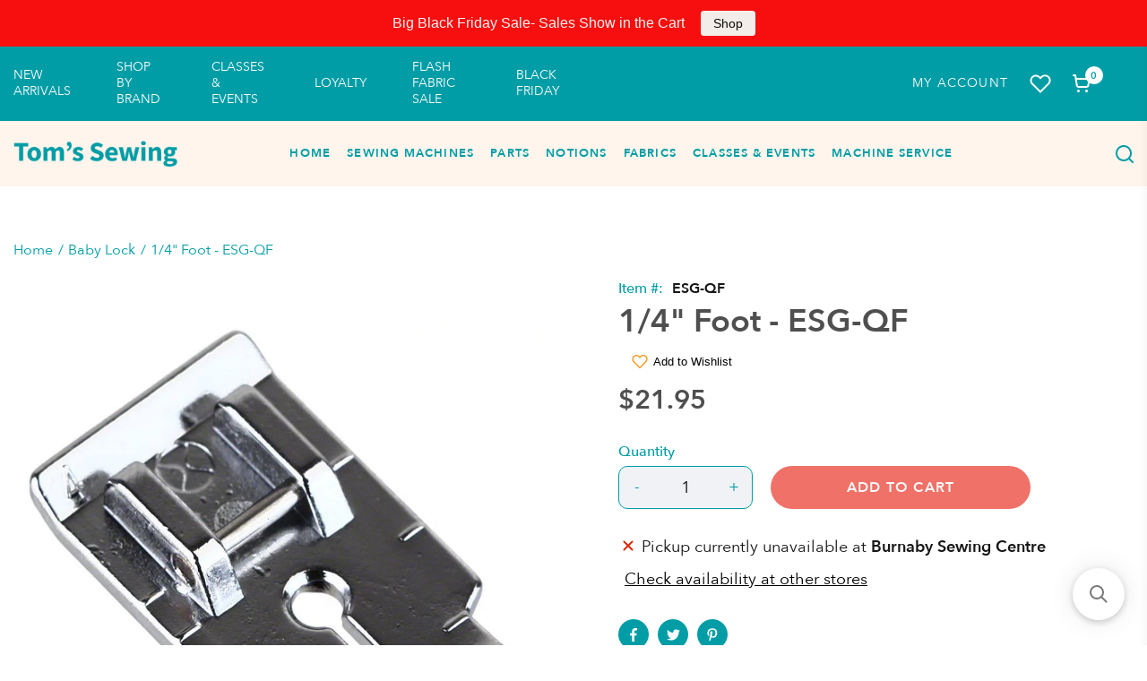

--- FILE ---
content_type: text/html; charset=utf-8
request_url: https://tomssewing.com/products/foot-1-4-s132q-riccar-brnt300-4-7sr
body_size: 67562
content:
<!doctype html>
<html lang="en">
  <head>
 <!-- Google Tag Manager -->
<script>(function(w,d,s,l,i){w[l]=w[l]||[];w[l].push({'gtm.start':
new Date().getTime(),event:'gtm.js'});var f=d.getElementsByTagName(s)[0],
j=d.createElement(s),dl=l!='dataLayer'?'&l='+l:'';j.async=true;j.src=
'https://www.googletagmanager.com/gtm.js?id='+i+dl;f.parentNode.insertBefore(j,f);
})(window,document,'script','dataLayer','GTM-MNBGTM4');</script>
<!-- End Google Tag Manager --><meta charset="utf-8"><link rel="shortcut icon" type="image/x-icon" href="//tomssewing.com/cdn/shop/t/22/assets/favicon_32x32.png?v=153982204169029353031676571876">
    <link rel="apple-touch-icon" sizes="32x32" href="//tomssewing.com/cdn/shop/t/22/assets/favicon_32x32.png?v=153982204169029353031676571876"><meta name="HandheldFriendly" content="True">
    <meta name="MobileOptimized" content="360">
    <meta name="viewport" content="width=device-width,initial-scale=1">
     <!--  PRELOAD DNS -->
    <link rel="preconnect dns-prefetch" href="https://cdn.shopify.com" crossorigin>
    <link rel="preconnect dns-prefetch" href="//fonts.googleapis.com" crossorigin>
    <link rel="dns-prefetch" href="https://fonts.gstatic.com" crossorigin>
    <link rel="dns-prefetch" href="https://monorail-edge.shopifysvc.com" crossorigin>
    <meta name="theme-color" content="#009da6">
<meta name="author" content="Tom&#39;s Sewing">
<meta property="og:url" content="https://tomssewing.com/products/foot-1-4-s132q-riccar-brnt300-4-7sr">
<meta property="og:site_name" content="Tom&#39;s Sewing">


  <meta property="og:type" content="product">
  <meta property="og:title" content="1/4&quot; Foot - ESG-QF">
  
    <meta property="og:image" content="http://tomssewing.com/cdn/shop/products/xa3805021_1200x1200.jpg?v=1629248479">
    <meta property="og:image:secure_url" content="https://tomssewing.com/cdn/shop/products/xa3805021_1200x1200.jpg?v=1629248479">
    
  
    <meta property="og:image" content="http://tomssewing.com/cdn/shop/products/esg-qf_1_1200x1200.jpg?v=1652475091">
    <meta property="og:image:secure_url" content="https://tomssewing.com/cdn/shop/products/esg-qf_1_1200x1200.jpg?v=1652475091">
    
  
  <meta property="og:price:amount" content="21.95">
  <meta property="og:price:currency" content="CAD">


  <meta property="og:description" content="1/4&quot; Quilting Foot  Baby Lock 1/4&quot; Quilting Foot - You can sew an exact 1/4&quot; seam when piecing or create perfect 1/4&quot; or 1/8&quot; topstitching. This foot also features raised markings along the sides of the foot for easy and flawless pivoting. Fits: Baby Lock Machine Models: Allegro BLMAG, Altair BLTA, Altair 2 BLTA2, Amel">




<meta name="twitter:card" content="summary">

  <meta name="twitter:title" content="1/4" Foot - ESG-QF">
  <meta name="twitter:description" content="1/4&quot; Quilting Foot  Baby Lock 1/4&quot; Quilting Foot - You can sew an exact 1/4&quot; seam when piecing or create perfect 1/4&quot; or 1/8&quot; topstitching. This foot also features raised markings along the sides of the foot for easy and flawless pivoting. Fits: Baby Lock Machine Models: Allegro BLMAG, Altair BLTA, Altair 2 BLTA2, Amelia BL100A, Aria BLAR, Audrey BL67, Aventura BLMAV, BL15B Zest, BL220B Brilliant, BL6150, BL6200, BL6300, BL6600, BL6700, BL6800, BL7800, BL80B Jubilant, BL9, BLAE Aerial, BLBA Ballad, BLCH Chorus, BLDC, BLDY2 Destiny II, BLMAV2 Aventura II, BLMCC Accord, BLMFO2 Flourish 2, BLMJZ Jazz, BLMJZ-2 Jazz II, BLMPR Presto, BLMPR2 Presto II, BLMSP Soprano, BLPF Pathfinder, BLPY Spirit, BLQC, BLSA Solaris, BLSA2 Solaris 2, Crafter&#39;s Choice BLCC, Crafter&#39;s Choice BLCC2, Creative Pro BL37, Creative Pro BL40, Crescendo BLCR, Decorator&#39;s Choice BLDC2, Denim Pro BL16, Denim Pro BL18, Design">
  <meta name="twitter:image" content="https://tomssewing.com/cdn/shop/products/xa3805021_240x.jpg?v=1629248479">
  <meta name="twitter:image:width" content="240">
  <meta name="twitter:image:height" content="240">

<title>1/4&quot; Foot - ESG-QF &ndash; Tom&#39;s Sewing</title><meta name="description" content="1/4&quot; Quilting Foot  Baby Lock 1/4&quot; Quilting Foot - You can sew an exact 1/4&quot; seam when piecing or create perfect 1/4&quot; or 1/8&quot; topstitching. This foot also features raised markings along the sides of the foot for easy and flawless pivoting. Fits: Baby Lock Machine Models: Allegro BLMAG, Altair BLTA, Altair 2 BLTA2, Amel" /><style>@font-face {
				font-family: 'AvenirNext';
				src: url('//tomssewing.com/cdn/shop/t/22/assets/AvenirNext-Bold.woff?v=60356025871621870581676571876') format('truetype');
				font-weight: 900;
				font-style: normal;
				font-display: swap;
				}
				@font-face {
				font-family: 'AvenirNext';
				src: url('//tomssewing.com/cdn/shop/t/22/assets/AvenirNext-DemiBold.woff?v=17752139589529214521676571878') format('truetype');
				font-weight: 700;
				font-style: normal;
				font-display: swap;
				}
				@font-face {
				font-family: 'AvenirNext';
				src: url('//tomssewing.com/cdn/shop/t/22/assets/AvenirNext-Medium.woff?v=85815302162542989071676571877') format('truetype');
				font-weight: 500;
				font-style: normal;
				font-display: swap;
				}
				@font-face {
				font-family: 'AvenirNext';
				src: url('//tomssewing.com/cdn/shop/t/22/assets/AvenirNext-Regular.woff?v=117345221472321780681676571873') format('truetype');
				font-weight: 400;
				font-style: normal;
				font-display: swap;
				}:root{
			--bg-white: #ffffff;
			--body-base-size: 70.3125%;
			--body-bg-color: #ffffff;
			--body-border-color: #f2f2f4;
			--body-color: #181818;
			--body-font-size: 1.6rem;
			--body-font-weight: 400;
			--body-link: #009da6;
			--body-link-hover: #31588e;
			--border-radius-default: ;
			--breadcrumb-color: #009da6;
			--btn1-bg-cl: #00afb9;
			--btn1-border-cl: rgba(0,0,0,0);
			--btn1-border-width: 0px;
			--btn1-cl: #f7f7f7;
			--btn1-fw: 600;
			--btn1-hover-bg-cl: #008289;
			--btn1-hover-border-cl: rgba(0,0,0,0);
			--btn1-hover-cl: #ffffff;
			--btn2-bg-cl: #f07167;
			--btn2-border-cl: #f07167;
			--btn2-border-width: 1px;
			--btn2-cl: #fff5ec;
			--btn2-fw: 600;
			--btn2-hover-bg-cl: #d9594f;
			--btn2-hover-border-cl: #d9594f;
			--btn2-hover-cl: #ffffff;
			--btn3-bg-cl: #f07167;
			--btn3-border-cl: rgba(0,0,0,0);
			--btn3-border-width: 0px;
			--btn3-cl: #f7f7f7;
			--btn3-fw: 600;
			--btn3-hover-bg-cl: #ca4e44;
			--btn3-hover-border-cl: rgba(0,0,0,0);
			--btn3-hover-cl: #ffffff;
			--footer-copyright-border-top: #F0F2F5;
			--footer-copyright-cl: #103178;
			--footer-heading-cl: #103178;
			--footer-heading-fs: 18px;
			--footer-heading-fw: 600;
			--footer-link-cl: #103178;
			--footer-link-hover-cl: #FF9923;
			--footer-md-heading-cl: #103178;
			--footer-md-text-cl: #5B6C8F;
			--footer-text-cl: #5B6C8F;
			--gutter-ct: 13px;
			--gutter-lg: 30px;
			--gutter-md: 25px;
			--gutter-sm: 20px;
			--gutter-xlg: 40px;
			--gutter-xs: 15px;
			--gutter-xxs: 10px;
			--header-bg-cart-number-desk: #103178;
			--header-bg-cart-number-mobile: #103178;
			--header-bg-desk: #ffffff;
			--header-bg-mobile: #ffffff;
			--header-border-color-desk: 16, 49, 120;
			--header-border-color-desk-opacity: 0.1;
			--header-border-color-mobile: 16, 49, 120;
			--header-icons-color-desk: #ff9923;
			--header-icons-color-mobile: #ff9923;
			--header-text-cart-number-desk: #ffffff;
			--header-text-cart-number-mobile: #ffffff;
			--header-text-color-desk: #5b6c8f;
			--header-text-color-mobile: #5b6c8f;
			--heading-1-weight: 700;
			--heading-2-weight: 700;
			--heading-3-weight: 700;
			--heading-4-weight: 700;
			--heading-5-weight: 400;
			--heading-6-weight: 400;
			--heading-size-h1: 3.2rem;
			--heading-size-h2: 2.6666666666666665rem;
			--heading-size-h3: 2.1333333333333333rem;
			--heading-size-h4: 1.7777777777777777rem;
			--heading-size-h5: 1.6rem;
			--heading-size-h6: 1.4222222222222223rem;
			--hot-lb-bgcl: #F00000;
			--hot-lb-cl: #ffffff;
			--main-color-rgba: 16, 49, 120;
			--main-color: #009da6;
			--main-text-color: #fff;
			--nav-link-color: #103178;
			--nav-link-hover: #ff9923;
			--nav-size: 1.7rem;
			--nav-weight: 600;
			--new-lb-bgcl: #12A05C;
			--new-lb-cl: #ffffff;
			--price-color: #009da6;
			--price-compare-color: #888888;
			--price-sale-color: #009da6;
			--product-item-name: 20px;
			--product-item-price: 20px;
			--product-price-compare: 15px;
			--rating-star-color: #f07167;
			--rating-star-empty-color: #f07167;
			--sale-lb-bgcl: #6cb5cd;
			--sale-lb-cl: #ffffff;
			--section-heading-align: center;
			--section-heading-cl: #4f4f4f;
			--section-heading-fs: 4rem;
			--section-heading-fw: 700;
			--section-heading-lh: 37px,28px;
			--section-subheading-cl: #181818;
			--section-subheading-fs: 2.4rem;
			--section-subheading-fw: 400;
			--section-subheading-lh: 23px,19px;
			--special-border: #31588e;
			--topbar-bg-color: #F0F2F5;
			--topbar-border: 16, 49, 120;
			--topbar-color: #5B6C8F;
--font-heading: 'AvenirNext', 'HelveticaNeue', 'Helvetica Neue', Helvetica, Arial, sans-serif;
	--body-font-family: 'AvenirNext', 'HelveticaNeue', 'Helvetica Neue', Helvetica, Arial, sans-serif;}
		</style>

<script src="//tomssewing.com/cdn/shop/t/22/assets/webfont-1.6.26.js?v=177969976832722689601676571878" async></script>
			<script id="theme__WebFont">
				WebFontConfig = {
					google: {families: ['Montserrat:400,500,600,700','Source Sans Pro:200,300,400,600,700,200i,300i,400i&display=swap']}
					,active: function(){sessionStorage.fonts = true;}
				};
				(function() {
					if (sessionStorage.fonts) {
						document.documentElement.classList.add('wf-active');
					} else {
						console.log("No fonts installed.");
					}
				})();
			</script><link rel="preload" href="//tomssewing.com/cdn/shop/t/22/assets/header.min.css?v=109199117524490586651676571876" as="style"><link rel="preload" href="//tomssewing.com/cdn/shop/t/22/assets/product.min.css?v=91505853524903534191690771985" as="style"><link href="//tomssewing.com/cdn/shop/t/22/assets/header.min.css?v=109199117524490586651676571876" rel="stylesheet" type="text/css" media="all">
    <link href="//tomssewing.com/cdn/shop/t/22/assets/custom.css?v=84649330584648885071676571877" rel="stylesheet" type="text/css" media="all">
<script type="text/javascript">
    var customerLogged = ''
    var customerEmail = ''
    var arn_wl_cp_settings = {"general_settings":{"unlogged_user":true,"show_number_status":true,"app_script":false,"app_wishlist_layout":"proxy","app_selector":false,"preloader_icon":{"icon_id":"icon-2","svg":"\u003cpath d=\"M10,40c0,0,0-0.4,0-1.1c0-0.3,0-0.8,0-1.3c0-0.3,0-0.5,0-0.8c0-0.3,0.1-0.6,0.1-0.9c0.1-0.6,0.1-1.4,0.2-2.1\n            c0.2-0.8,0.3-1.6,0.5-2.5c0.2-0.9,0.6-1.8,0.8-2.8c0.3-1,0.8-1.9,1.2-3c0.5-1,1.1-2,1.7-3.1c0.7-1,1.4-2.1,2.2-3.1\n            c1.6-2.1,3.7-3.9,6-5.6c2.3-1.7,5-3,7.9-4.1c0.7-0.2,1.5-0.4,2.2-0.7c0.7-0.3,1.5-0.3,2.3-0.5c0.8-0.2,1.5-0.3,2.3-0.4l1.2-0.1\n            l0.6-0.1l0.3,0l0.1,0l0.1,0l0,0c0.1,0-0.1,0,0.1,0c1.5,0,2.9-0.1,4.5,0.2c0.8,0.1,1.6,0.1,2.4,0.3c0.8,0.2,1.5,0.3,2.3,0.5\n            c3,0.8,5.9,2,8.5,3.6c2.6,1.6,4.9,3.4,6.8,5.4c1,1,1.8,2.1,2.7,3.1c0.8,1.1,1.5,2.1,2.1,3.2c0.6,1.1,1.2,2.1,1.6,3.1\n            c0.4,1,0.9,2,1.2,3c0.3,1,0.6,1.9,0.8,2.7c0.2,0.9,0.3,1.6,0.5,2.4c0.1,0.4,0.1,0.7,0.2,1c0,0.3,0.1,0.6,0.1,0.9\n            c0.1,0.6,0.1,1,0.1,1.4C74,39.6,74,40,74,40c0.2,2.2-1.5,4.1-3.7,4.3s-4.1-1.5-4.3-3.7c0-0.1,0-0.2,0-0.3l0-0.4c0,0,0-0.3,0-0.9\n            c0-0.3,0-0.7,0-1.1c0-0.2,0-0.5,0-0.7c0-0.2-0.1-0.5-0.1-0.8c-0.1-0.6-0.1-1.2-0.2-1.9c-0.1-0.7-0.3-1.4-0.4-2.2\n            c-0.2-0.8-0.5-1.6-0.7-2.4c-0.3-0.8-0.7-1.7-1.1-2.6c-0.5-0.9-0.9-1.8-1.5-2.7c-0.6-0.9-1.2-1.8-1.9-2.7c-1.4-1.8-3.2-3.4-5.2-4.9\n            c-2-1.5-4.4-2.7-6.9-3.6c-0.6-0.2-1.3-0.4-1.9-0.6c-0.7-0.2-1.3-0.3-1.9-0.4c-1.2-0.3-2.8-0.4-4.2-0.5l-2,0c-0.7,0-1.4,0.1-2.1,0.1\n            c-0.7,0.1-1.4,0.1-2,0.3c-0.7,0.1-1.3,0.3-2,0.4c-2.6,0.7-5.2,1.7-7.5,3.1c-2.2,1.4-4.3,2.9-6,4.7c-0.9,0.8-1.6,1.8-2.4,2.7\n            c-0.7,0.9-1.3,1.9-1.9,2.8c-0.5,1-1,1.9-1.4,2.8c-0.4,0.9-0.8,1.8-1,2.6c-0.3,0.9-0.5,1.6-0.7,2.4c-0.2,0.7-0.3,1.4-0.4,2.1\n            c-0.1,0.3-0.1,0.6-0.2,0.9c0,0.3-0.1,0.6-0.1,0.8c0,0.5-0.1,0.9-0.1,1.3C10,39.6,10,40,10,40z\"\u003e\n        \n            \u003canimateTransform attributeType=\"xml\" attributeName=\"transform\" type=\"rotate\" from=\"0 40 40\" to=\"360 40 40\" dur=\"0.6s\" repeatCount=\"indefinite\"\u003e\u003c\/animateTransform\u003e\n        \u003c\/path\u003e","width":24,"height":24,"view_box":"0 0 80 80","icon_color":"#43467F"},"background_color":"#000000","text_color":"#ffffff","wishlist_page":"arena-wishlist-page","compare_page":"arena-compare-page","share_page":"arena-share-page","text":{"wishlist_settings":{"wishlist_page_title":"Wishlist Page","wishlist_disable_msg":"Wishlist is disabled","wishlist_empty_msg":"No products in wishlist!","wishlist_login_msg":"You have not logged in. Please \u003ca title=\"Login url\" href=\"\/account\/login\"\u003eLogin\u003c\/a\u003e to view wishlist content.","table_product_heading":"Product Name","table_image_heading":"Image","table_quantity_heading":"Quantity","table_variants_heading":"Variants","table_price_heading":"Price","table_delete_heading":"Delete","table_available_heading":"Available","table_add_to_cart_heading":"Add To Cart","table_remove_heading":"Remove","table_instock":"In stock","table_outstock":"Out stock","table_view_btn":"View Product","notify_login":"Please login first to use wishlist function","notify_limit":"Only {limit} products allowed to add to wishlist","notify_getlist_error":"There is an error when getting wishlist","wishlist_popup_add_button_text":"Add wishlist","wishlist_popup_create_button_text":"Create new list","wishlist_notify_added":"%product-name% \n Add to wishlist successfully"},"compare_settings":{"compare_page_title":"Compare Page","compare_disable_msg":"Compare is disabled","compare_empty_msg":"No products in compare!","table_feature_heading":"Features","table_availability_heading":"Availability","table_option_heading":"Options","table_vendor_heading":"Vendor","table_collection_heading":"Collection","table_review_heading":"Rating","table_instock":"In stock","table_outstock":"Out stock","table_view_btn":"View Product","notify_limit":"Only {limit} products allowed to add to compare","notify_modal_plugin":"No modal plugin. Please embed Fancybox of Bootstrap modal to store","notify_getlist_error":"There is an error when getting compare list","notify_empty_product":"You have no products to compare","compare_notify_create_custom":"It will create a new compare list due to different product types with other products on compare list.","compare_notify_added":"%product-name% \n Add to compare successfully"}},"isActiveAT":false},"wishlist_settings":{"remove_add_to_cart":false,"allow_multiple":false,"add_multiple_settings":{"add_background_color":"#dc3b1a","add_border_color":"#dc3b1a","add_text_color":"#fff","create_background_color":"#fff","create_border_color":"#dc3b1a","create_text_color":"#dc3b1a","radio_button_background_color":"#dc3b1a"},"background_color":"#000000","text_color":"#ffffff","wishlist_enable":true,"wishlist_product_number":10,"wishlist_layout":"page","redirect_wishlist":["cart"],"records_per_page":5,"wishlist_add_class":"add-to-wishlist","show_selector":{"margin":"0","padding":"0","selector_class":"site-header__account","type":"Top"},"page_show_mode":"both","add_selector":{"margin":"0","padding":"0","selector_class":"product-form","type":"Top"},"wishlist_show_class":"show-wishlist","wishlist_add_to_cart_class":"add-to-cart-wishlist","wishlist_remove_class":"remove-wishlist","wishlist_page_action":["text"],"wishlist_page_available":true,"wishlist_options":["price","available","quantity","variants"],"add_class_icon":{"icon_id":"icon-1","svg":"\u003cpath d=\"M12.8194 22C12.5802 22 12.3665 21.9145 12.1785 21.7436L3.25614 13.1289L2.87156 12.7444C2.70063 12.5734 2.43569 12.2572 2.07675 11.7957C1.71781 11.3342 1.39305 10.8727 1.10247 10.4112C0.811898 9.94972 0.555509 9.37712 0.333306 8.69341C0.111102 8.00971 0 7.35164 0 6.71922C0 4.61683 0.606787 2.97594 1.82036 1.79655C3.03394 0.617164 4.70901 0.018924 6.84558 0.00183139C7.42673 0.00183139 8.02497 0.104384 8.64031 0.309495C9.25564 0.514607 9.82824 0.796636 10.3581 1.15558C10.888 1.51452 11.3495 1.83928 11.7426 2.12986C12.1357 2.42043 12.4947 2.74519 12.8194 3.10414C13.1613 2.76228 13.5202 2.43752 13.8963 2.12986C14.2723 1.82219 14.7338 1.49743 15.2808 1.15558C15.8277 0.813728 16.4003 0.531699 16.9986 0.309495C17.5968 0.0872916 18.1951 -0.0152612 18.7933 0.00183139C20.9299 0.00183139 22.605 0.600071 23.8185 1.79655C25.0321 2.99303 25.6389 4.6382 25.6389 6.73204C25.6389 8.82588 24.545 10.9667 22.3571 13.1546L13.4604 21.7436C13.2895 21.9145 13.0758 22 12.8194 22Z\"\/\u003e","width":18,"height":16,"view_box":"0 0 26 22","icon_color":"#000000","icon_active_color":"#ff0000"},"add_class_icon_product":{"icon_id":"icon-1","svg":"\u003cpath d=\"M12.8194 22C12.5802 22 12.3665 21.9145 12.1785 21.7436L3.25614 13.1289L2.87156 12.7444C2.70063 12.5734 2.43569 12.2572 2.07675 11.7957C1.71781 11.3342 1.39305 10.8727 1.10247 10.4112C0.811898 9.94972 0.555509 9.37712 0.333306 8.69341C0.111102 8.00971 0 7.35164 0 6.71922C0 4.61683 0.606787 2.97594 1.82036 1.79655C3.03394 0.617164 4.70901 0.018924 6.84558 0.00183139C7.42673 0.00183139 8.02497 0.104384 8.64031 0.309495C9.25564 0.514607 9.82824 0.796636 10.3581 1.15558C10.888 1.51452 11.3495 1.83928 11.7426 2.12986C12.1357 2.42043 12.4947 2.74519 12.8194 3.10414C13.1613 2.76228 13.5202 2.43752 13.8963 2.12986C14.2723 1.82219 14.7338 1.49743 15.2808 1.15558C15.8277 0.813728 16.4003 0.531699 16.9986 0.309495C17.5968 0.0872916 18.1951 -0.0152612 18.7933 0.00183139C20.9299 0.00183139 22.605 0.600071 23.8185 1.79655C25.0321 2.99303 25.6389 4.6382 25.6389 6.73204C25.6389 8.82588 24.545 10.9667 22.3571 13.1546L13.4604 21.7436C13.2895 21.9145 13.0758 22 12.8194 22Z\"\/\u003e","width":18,"height":16,"view_box":"0 0 26 22","icon_color":"#000000","icon_active_color":"#ff0000"},"show_class_icon":{"icon_id":"icon-1","svg":"\u003cpath d=\"M12.8194 22C12.5802 22 12.3665 21.9145 12.1785 21.7436L3.25614 13.1289L2.87156 12.7444C2.70063 12.5734 2.43569 12.2572 2.07675 11.7957C1.71781 11.3342 1.39305 10.8727 1.10247 10.4112C0.811898 9.94972 0.555509 9.37712 0.333306 8.69341C0.111102 8.00971 0 7.35164 0 6.71922C0 4.61683 0.606787 2.97594 1.82036 1.79655C3.03394 0.617164 4.70901 0.018924 6.84558 0.00183139C7.42673 0.00183139 8.02497 0.104384 8.64031 0.309495C9.25564 0.514607 9.82824 0.796636 10.3581 1.15558C10.888 1.51452 11.3495 1.83928 11.7426 2.12986C12.1357 2.42043 12.4947 2.74519 12.8194 3.10414C13.1613 2.76228 13.5202 2.43752 13.8963 2.12986C14.2723 1.82219 14.7338 1.49743 15.2808 1.15558C15.8277 0.813728 16.4003 0.531699 16.9986 0.309495C17.5968 0.0872916 18.1951 -0.0152612 18.7933 0.00183139C20.9299 0.00183139 22.605 0.600071 23.8185 1.79655C25.0321 2.99303 25.6389 4.6382 25.6389 6.73204C25.6389 8.82588 24.545 10.9667 22.3571 13.1546L13.4604 21.7436C13.2895 21.9145 13.0758 22 12.8194 22Z\"\/\u003e","width":18,"height":16,"view_box":"0 0 26 22","icon_color":"#ffffff","icon_active_color":"#ff0000"},"remove_class_icon":{"icon_id":"icon-1","svg":"\u003cpath d=\"M294.111,256.001L504.109,46.003c10.523-10.524,10.523-27.586,0-38.109c-10.524-10.524-27.587-10.524-38.11,0L256,217.892\n            L46.002,7.894c-10.524-10.524-27.586-10.524-38.109,0s-10.524,27.586,0,38.109l209.998,209.998L7.893,465.999\n            c-10.524,10.524-10.524,27.586,0,38.109c10.524,10.524,27.586,10.523,38.109,0L256,294.11l209.997,209.998\n            c10.524,10.524,27.587,10.523,38.11,0c10.523-10.524,10.523-27.586,0-38.109L294.111,256.001z\" fill=\"#000000\"\u003e\u003c\/path\u003e","width":16,"height":16,"view_box":"0 0 512.001 512.001","icon_color":"#000000"},"launch_show":{"type":["header"],"placement":"Bottom Right","text":"Add To Wishlist","description":"","position_button":{"position":"absolute","text_color":"#ffffff","minWidth":"30px","minHeight":"30px","width":"150","height":"45","bottom":"20px","right":"20px","background_color":"#000000","boxShadow":"rgb(153, 153, 153) 1px 1px 10px 0px","borderRadius":"3"},"showTittle":true,"show":false,"showBackground":true},"launch_add_product_page":{"text":"Add To Wishlist","showTittle":true,"showBackground":true,"show":false,"text_color":"#000000","background_color":"#EBC9C9","width":"50","height":"45","borderRadius":"3","showCount":false,"check_add_variant":false,"auto_insert_add_button":false,"text_added":"Added To Wishlist","background_color_actived":"#EBC9C9","text_color_actived":"#000000"},"launch_add":{"text":"Add To Wishlist","showTittle":true,"showBackground":true,"show":false,"text_color":"#000000","background_color":"#EBC9C9","width":"50","height":"45","borderRadius":"3","showCount":false,"check_add_variant":false,"auto_insert_add_button":false,"text_added":"Added To Wishlist","background_color_actived":"#EBC9C9","text_color_actived":"#000000"},"updated_at":1603274589479,"back_in_stock":false,"reminder_mail":false,"added_wl_notifications":"top-left","added_wl_notifications_bg":"#fff","added_wl_notifications_color":"#000","customCss":""},"compare_settings":{"background_color":"#000000","text_color":"#ffffff","compare_enable":false,"compare_product_number":2,"show_selector":{"margin":"0","padding":"0","selector_class":"site-header__account","type":"Top"},"add_selector":{"margin":"0","padding":"0","selector_class":"product-form","type":"Top"},"compare_add_class":"add-to-compare","compare_show_class":"show-compare","compare_show_selector_class":"site-header__account","comparet_add_selector_class":"product-form","compare_remove_class":"remove-compare","compare_options":["vendor","collection","options","availability","rating"],"compare_layout":["page"],"add_class_icon":{"icon_id":"icon-1","svg":"\u003cpath d=\"M21.6334 13.2821C21.6334 13.3333 21.6334 13.3675 21.6334 13.3846C21.0175 15.9487 19.7344 18.0256 17.784 19.6154C15.8337 21.2051 13.5497 22 10.9322 22C9.54641 22 8.20341 21.735 6.90318 21.2051C5.60295 20.6752 4.43959 19.9231 3.4131 18.9487L1.56541 20.7949C1.37722 20.9829 1.16336 21.0769 0.923846 21.0769C0.68433 21.0769 0.470477 20.9829 0.282286 20.7949C0.0940954 20.6068 0 20.3932 0 20.1538V13.7436C0 13.5043 0.0940954 13.2906 0.282286 13.1026C0.470477 12.9145 0.68433 12.8205 0.923846 12.8205H7.33944C7.57896 12.8205 7.79281 12.9145 7.981 13.1026C8.16919 13.2906 8.25474 13.5043 8.23763 13.7436C8.22052 13.9829 8.13498 14.1966 7.981 14.3846L6.005 16.359C6.68933 16.9744 7.4592 17.4615 8.31462 17.8205C9.17003 18.1795 10.0682 18.3504 11.0092 18.3333C12.2752 18.3333 13.4642 18.0171 14.5762 17.3846C15.6883 16.7521 16.5779 15.906 17.2451 14.8462C17.3478 14.6752 17.6044 14.1111 18.015 13.1538C18.0834 12.9316 18.2203 12.8205 18.4256 12.8205H21.1715C21.3083 12.8205 21.4195 12.8718 21.5051 12.9744C21.5906 13.0769 21.6334 13.1795 21.6334 13.2821ZM21.9927 1.84615V8.25641C21.9927 8.49573 21.9071 8.7094 21.736 8.89744C21.565 9.08547 21.3426 9.17949 21.0688 9.17949H14.6532C14.4137 9.17949 14.1999 9.08547 14.0117 8.89744C13.8235 8.7094 13.7379 8.49573 13.755 8.25641C13.7721 8.01709 13.8577 7.80342 14.0117 7.61538L15.9877 5.64103C14.5848 4.32479 12.9253 3.66667 11.0092 3.66667C9.72605 3.66667 8.52847 3.98291 7.41643 4.61539C6.30439 5.24786 5.41476 6.09402 4.74754 7.15385C4.64489 7.32479 4.39682 7.88889 4.00333 8.84616C3.91779 9.06838 3.77237 9.17949 3.56707 9.17949H0.718547C0.598789 9.17949 0.487585 9.12821 0.384936 9.02564C0.282286 8.92308 0.239516 8.82051 0.256624 8.71795V8.61539C0.872521 6.05128 2.16419 3.97436 4.13164 2.38462C6.09909 0.794873 8.3916 0 11.0092 0C12.3949 0 13.7465 0.264958 15.0638 0.794872C16.3812 1.32479 17.5531 2.07692 18.5796 3.05128L20.4273 1.20513C20.6155 1.01709 20.8293 0.923078 21.0688 0.923078C21.3083 0.923078 21.5307 1.01709 21.736 1.20513C21.9413 1.39316 22.0269 1.60684 21.9927 1.84615Z\"\/\u003e","width":22,"height":16,"view_box":"0 0 22 22","icon_color":"#000000","icon_active_color":"#ff0000"},"custom_compare":false,"compare_options2":[],"add_class_icon_product":{"icon_id":"icon-1","svg":"\u003cpath d=\"M21.6334 13.2821C21.6334 13.3333 21.6334 13.3675 21.6334 13.3846C21.0175 15.9487 19.7344 18.0256 17.784 19.6154C15.8337 21.2051 13.5497 22 10.9322 22C9.54641 22 8.20341 21.735 6.90318 21.2051C5.60295 20.6752 4.43959 19.9231 3.4131 18.9487L1.56541 20.7949C1.37722 20.9829 1.16336 21.0769 0.923846 21.0769C0.68433 21.0769 0.470477 20.9829 0.282286 20.7949C0.0940954 20.6068 0 20.3932 0 20.1538V13.7436C0 13.5043 0.0940954 13.2906 0.282286 13.1026C0.470477 12.9145 0.68433 12.8205 0.923846 12.8205H7.33944C7.57896 12.8205 7.79281 12.9145 7.981 13.1026C8.16919 13.2906 8.25474 13.5043 8.23763 13.7436C8.22052 13.9829 8.13498 14.1966 7.981 14.3846L6.005 16.359C6.68933 16.9744 7.4592 17.4615 8.31462 17.8205C9.17003 18.1795 10.0682 18.3504 11.0092 18.3333C12.2752 18.3333 13.4642 18.0171 14.5762 17.3846C15.6883 16.7521 16.5779 15.906 17.2451 14.8462C17.3478 14.6752 17.6044 14.1111 18.015 13.1538C18.0834 12.9316 18.2203 12.8205 18.4256 12.8205H21.1715C21.3083 12.8205 21.4195 12.8718 21.5051 12.9744C21.5906 13.0769 21.6334 13.1795 21.6334 13.2821ZM21.9927 1.84615V8.25641C21.9927 8.49573 21.9071 8.7094 21.736 8.89744C21.565 9.08547 21.3426 9.17949 21.0688 9.17949H14.6532C14.4137 9.17949 14.1999 9.08547 14.0117 8.89744C13.8235 8.7094 13.7379 8.49573 13.755 8.25641C13.7721 8.01709 13.8577 7.80342 14.0117 7.61538L15.9877 5.64103C14.5848 4.32479 12.9253 3.66667 11.0092 3.66667C9.72605 3.66667 8.52847 3.98291 7.41643 4.61539C6.30439 5.24786 5.41476 6.09402 4.74754 7.15385C4.64489 7.32479 4.39682 7.88889 4.00333 8.84616C3.91779 9.06838 3.77237 9.17949 3.56707 9.17949H0.718547C0.598789 9.17949 0.487585 9.12821 0.384936 9.02564C0.282286 8.92308 0.239516 8.82051 0.256624 8.71795V8.61539C0.872521 6.05128 2.16419 3.97436 4.13164 2.38462C6.09909 0.794873 8.3916 0 11.0092 0C12.3949 0 13.7465 0.264958 15.0638 0.794872C16.3812 1.32479 17.5531 2.07692 18.5796 3.05128L20.4273 1.20513C20.6155 1.01709 20.8293 0.923078 21.0688 0.923078C21.3083 0.923078 21.5307 1.01709 21.736 1.20513C21.9413 1.39316 22.0269 1.60684 21.9927 1.84615Z\"\/\u003e","width":22,"height":16,"view_box":"0 0 22 22","icon_color":"#000000","icon_active_color":"#ff0000"},"show_class_icon":{"icon_id":"icon-1","svg":"\u003cpath d=\"M21.6334 13.2821C21.6334 13.3333 21.6334 13.3675 21.6334 13.3846C21.0175 15.9487 19.7344 18.0256 17.784 19.6154C15.8337 21.2051 13.5497 22 10.9322 22C9.54641 22 8.20341 21.735 6.90318 21.2051C5.60295 20.6752 4.43959 19.9231 3.4131 18.9487L1.56541 20.7949C1.37722 20.9829 1.16336 21.0769 0.923846 21.0769C0.68433 21.0769 0.470477 20.9829 0.282286 20.7949C0.0940954 20.6068 0 20.3932 0 20.1538V13.7436C0 13.5043 0.0940954 13.2906 0.282286 13.1026C0.470477 12.9145 0.68433 12.8205 0.923846 12.8205H7.33944C7.57896 12.8205 7.79281 12.9145 7.981 13.1026C8.16919 13.2906 8.25474 13.5043 8.23763 13.7436C8.22052 13.9829 8.13498 14.1966 7.981 14.3846L6.005 16.359C6.68933 16.9744 7.4592 17.4615 8.31462 17.8205C9.17003 18.1795 10.0682 18.3504 11.0092 18.3333C12.2752 18.3333 13.4642 18.0171 14.5762 17.3846C15.6883 16.7521 16.5779 15.906 17.2451 14.8462C17.3478 14.6752 17.6044 14.1111 18.015 13.1538C18.0834 12.9316 18.2203 12.8205 18.4256 12.8205H21.1715C21.3083 12.8205 21.4195 12.8718 21.5051 12.9744C21.5906 13.0769 21.6334 13.1795 21.6334 13.2821ZM21.9927 1.84615V8.25641C21.9927 8.49573 21.9071 8.7094 21.736 8.89744C21.565 9.08547 21.3426 9.17949 21.0688 9.17949H14.6532C14.4137 9.17949 14.1999 9.08547 14.0117 8.89744C13.8235 8.7094 13.7379 8.49573 13.755 8.25641C13.7721 8.01709 13.8577 7.80342 14.0117 7.61538L15.9877 5.64103C14.5848 4.32479 12.9253 3.66667 11.0092 3.66667C9.72605 3.66667 8.52847 3.98291 7.41643 4.61539C6.30439 5.24786 5.41476 6.09402 4.74754 7.15385C4.64489 7.32479 4.39682 7.88889 4.00333 8.84616C3.91779 9.06838 3.77237 9.17949 3.56707 9.17949H0.718547C0.598789 9.17949 0.487585 9.12821 0.384936 9.02564C0.282286 8.92308 0.239516 8.82051 0.256624 8.71795V8.61539C0.872521 6.05128 2.16419 3.97436 4.13164 2.38462C6.09909 0.794873 8.3916 0 11.0092 0C12.3949 0 13.7465 0.264958 15.0638 0.794872C16.3812 1.32479 17.5531 2.07692 18.5796 3.05128L20.4273 1.20513C20.6155 1.01709 20.8293 0.923078 21.0688 0.923078C21.3083 0.923078 21.5307 1.01709 21.736 1.20513C21.9413 1.39316 22.0269 1.60684 21.9927 1.84615Z\"\/\u003e","width":18,"height":16,"view_box":"0 0 26 22","icon_color":"#ffffff","icon_active_color":"#ff0000"},"remove_class_icon":{"icon_id":"icon-1","svg":"\u003cpath d=\"M294.111,256.001L504.109,46.003c10.523-10.524,10.523-27.586,0-38.109c-10.524-10.524-27.587-10.524-38.11,0L256,217.892\n            L46.002,7.894c-10.524-10.524-27.586-10.524-38.109,0s-10.524,27.586,0,38.109l209.998,209.998L7.893,465.999\n            c-10.524,10.524-10.524,27.586,0,38.109c10.524,10.524,27.586,10.523,38.109,0L256,294.11l209.997,209.998\n            c10.524,10.524,27.587,10.523,38.11,0c10.523-10.524,10.523-27.586,0-38.109L294.111,256.001z\" fill=\"#000000\"\u003e\u003c\/path\u003e","width":16,"height":16,"view_box":"0 0 512.001 512.001","icon_color":"#000000"},"launch_show":{"type":["header"],"placement":"Bottom Right","text":"My Compare","description":"","position_button":{"position":"absolute","text_color":"#ffffff","minWidth":"30px","minHeight":"30px","width":"160","height":"45","bottom":"20px","right":"20px","background_color":"#000000","boxShadow":"rgb(153, 153, 153) 1px 1px 10px 0px","borderRadius":"3"},"showTittle":true,"show":false,"showBackground":true},"launch_add":{"text":"My Compare","showTittle":true,"showBackground":true,"show":false,"text_color":"#000000","background_color":"#EBC9C9","width":"50","height":"45","borderRadius":"3","auto_insert_add_button":false,"text_added":"Added To Compare","background_color_actived":"#EBC9C9","text_color_actived":"#000000"},"launch_add_product_page":{"text":"Add to Compare","showTittle":true,"showBackground":true,"show":false,"text_color":"#000000","background_color":"#EBC9C9","width":"50","height":"45","borderRadius":"3","auto_insert_add_button":false,"text_added":"Added To Compare","background_color_actived":"#EBC9C9","text_color_actived":"#000000"},"updated_at":1624606228499,"added_cp_notifications":"top-left","added_cp_notifications_bg":"#fff","added_cp_notifications_color":"#000"}};
    var wl_routes = {
                root_url : "\/"
                ,account_url : "\/account"
                ,account_login_url : "\/account\/login"
                ,account_logout_url : "\/account\/logout"
                ,account_register_url : "\/account\/register"
                ,account_addresses_url : "\/account\/addresses"
                ,collections_url : "\/collections"
                ,all_products_collection_url : "\/collections\/all"
                ,search_url : "\/search"
                ,cart_url : "\/cart"
                ,cart_add_url : "\/cart\/add"
                ,cart_change_url : "\/cart\/change"
                ,cart_clear_url : "\/cart\/clear"
                ,product_recommendations_url : "\/recommendations\/products"
            }
    var arn_reminder_email = {"subject":"Your Wishlist on {{{shop}}}","time":"10","textEditor":{"blocks":[{"key":"evr7p","text":"Hi, We noticed that you've checked these items out and saved them to your Wishlist. For the best experience, we will keep them here while you sleep on it!","type":"unstyled","depth":0,"inlineStyleRanges":[],"entityRanges":[],"data":{"text-align":"center"}}],"entityMap":{}}};
    var inv_qty = {};
    var pre_order_qty = {}
    var arn_out_stock = []
    
    
    inv_qty[40796647162043] = 5;
    	  
    	   
    	        
    
    var arn_product_id = 6941771530427
</script>
<script src="//tomssewing.com/cdn/shop/t/22/assets/arn-pre-order.data.js?v=45116876098759892851676571887" type="text/javascript"></script>
<script>
   var themeWl = window.theme || {};
    themeWl.moneyFormat = "${{amount}}";    
</script>
          <style type="text/css">
    :root {
      --arn-add-wishlist-icon-color: #000000;
      --arn-add-wishlist-icon-active-color: #ff0000;
      --arn-show-wishlist-icon-color: #ffffff;
      --arn-show-wishlist-icon-active-color: #ff0000;
      --arn-remove-wishlist-icon-color: #000000;

      --arn-add-compare-icon-color: #000000;
      --arn-add-compare-icon-active-color: #ff0000;
      --arn-show-compare-icon-color: #ffffff;
      --arn-show-compare-icon-active-color: #ff0000;
      --arn-remove-compare-icon-color: #000000;
      --arn-preloader-icon-color: #43467F;
      
      --arn-outstock-color: #ff0000;
      --arn-instock-color: #2D882D;
      --arn-table-heading-bkg: #000000;
      --arn-table-text-color-1: #000000;
      --arn-table-text-color-2: #ffffff;
      --arn-table-btn-border-color: #000000;
      --arn-table-btn-color: #ffffff;
      --arn-table-btn-active-color: #000000;

      --arn-table-product-heading: "";
      --arn-table-price-heading: "";
      --arn-table-image-heading: "";
      --arn-table-price-heading: "";
      --arn-table-available-heading: "";
      --arn-table-delete-heading: "";

      --bg-sidenav: #fff;
      --link-color: #000;
      --font-size-title: 15px;
      --button-add-bg: #fed700;
      --button-add-cl: #fff;
      --button-add-br: #fed700;
      --button-add-hover-bg: #fed700;
      --button-add-hover-cl: #fff;
      --button-add-hover-br: #fed700;
      --button-remove-bg: #000;
      --button-remove-cl: #fff;
      --button-remove-br: #000;
      --button-remove-hover-bg: #000;
      --button-remove-hover-cl: #fff;
      --button-remove-hover-br: #000;
      --button-border-radius: 20px;

      --arn-wishlist-page-bg: #000000;
      --arn-wishlist-page-text: #ffffff;

       --arn-show-wishlist-fl-min-height: 30px;
      --arn-show-wishlist-fl-min-width: 30px;
      --arn-show-wishlist-fl-height: 45px;
      --arn-show-wishlist-fl-width: 150px;
      --arn-show-wishlist-fl-bottom: 20px;
      --arn-show-wishlist-fl-top: ;
      --arn-show-wishlist-fl-left: ;
      --arn-show-wishlist-fl-right: 20px;
      --arn-show-wishlist-fl-boxShadow: rgb(153, 153, 153) 1px 1px 10px 0px;
      --arn-show-wishlist-fl-backgroundColor: #000000;
      --arn-show-wishlist-fl-color: #ffffff;
      --arn-show-wishlist-fl-borderRadius: 3px;

      --arn-add-wishlist-bg: #EBC9C9;
      --arn-add-wishlist-bg-actived: #EBC9C9;
      --arn-add-wishlist-color: #000000;
      --arn-add-wishlist-color-actived: #000000;
      --arn-add-wishlist-width: 50px;
      --arn-add-wishlist-height: 45px;
      --arn-add-wishlist-borderRadius: 3px;

      --arn-compare-page-bg: #000000;
      --arn-compare-page-text: #ffffff;

      --arn-show-compare-fl-min-height: 30px;
      --arn-show-compare-fl-min-width: 30px;
      --arn-show-compare-fl-height: 45px;
      --arn-show-compare-fl-width: 160px;
      --arn-show-compare-fl-bottom: 20px;
      --arn-show-compare-fl-top: ;
      --arn-show-compare-fl-left: ;
      --arn-show-compare-fl-right: 20px;
      --arn-show-compare-fl-boxShadow: rgb(153, 153, 153) 1px 1px 10px 0px;
      --arn-show-compare-fl-backgroundColor: #000000;
      --arn-show-compare-fl-color: #ffffff;
      --arn-show-compare-fl-borderRadius: 3px;

      --arn-add-compare-bg: #EBC9C9;
      --arn-add-compare-color: #000000;
      --arn-add-compare-bg-actived: #EBC9C9;
      --arn-add-compare-color-actived: #000000;
      --arn-add-compare-width: 50px;
      --arn-add-compare-height: 45px;
      --arn-add-compare-borderRadius: 3px;
    }
    @-webkit-keyframes arn_rotating{from{-webkit-transform:rotate(0);-o-transform:rotate(0);transform:rotate(0)}to{-webkit-transform:rotate(360deg);-o-transform:rotate(360deg);transform:rotate(360deg)}}@keyframes arn_rotating{from{-ms-transform:rotate(0);-moz-transform:rotate(0);-webkit-transform:rotate(0);-o-transform:rotate(0);transform:rotate(0)}to{-ms-transform:rotate(360deg);-moz-transform:rotate(360deg);-webkit-transform:rotate(360deg);-o-transform:rotate(360deg);transform:rotate(360deg)}}[data-arn-action]{display:inline-block;position:relative;z-index:1}[data-arn-action] .arn_icon-add-wishlist{fill:var(--arn-add-wishlist-icon-color)}[data-arn-action] .arn_icon-show-wishlist{fill:var(--arn-show-wishlist-icon-color)}[data-arn-action] .arn_icon-remove-wishlist{fill:var(--arn-remove-wishlist-icon-color)}[data-arn-action] .arn_icon-add-compare{fill:var(--arn-add-compare-icon-color)}[data-arn-action] .arn_icon-show-compare{fill:var(--arn-show-compare-icon-color)}[data-arn-action] .arn_icon-remove-compare{fill:var(--arn-remove-compare-icon-color)}[data-arn-action].arn_added .arn_icon-add-wishlist{fill:var(--arn-add-wishlist-icon-active-color)}[data-arn-action].arn_added .arn_icon-add-compare{fill:var(--arn-add-compare-icon-active-color)}[data-arn-action].arn_added_list .arn_icon-show-wishlist{fill:var(--arn-show-wishlist-icon-active-color)}[data-arn-action].arn_added_list .arn_icon-show-compare{fill:var(--arn-show-compare-icon-active-color)}[data-arn-action].icon-4 .arn_icon-add-wishlist{fill:none;stroke:var(--arn-add-wishlist-icon-color)}[data-arn-action].icon-4 .arn_icon-show-wishlist{fill:none;stroke:var(--arn-show-wishlist-icon-color)}[data-arn-action].icon-4.arn_added .arn_icon-add-wishlist{fill:none;stroke:var(--arn-add-wishlist-icon-active-color)}[data-arn-action].icon-4.arn_added_list .arn_icon-show-wishlist{fill:none;stroke:var(--arn-show-wishlist-icon-active-color)}[data-arn-action].icon-4.arn_added_list .arn_icon-show-compare{fill:none;stroke:var(--arn-show-compare-icon-active-color)}[data-arn-action].icon-9 .arn_icon-add-compare{fill:none;stroke:var(--arn-add-compare-icon-color)}[data-arn-action].icon-9 .arn_icon-show-compare{fill:none;stroke:var(--arn-show-compare-icon-color)}[data-arn-action].icon-9.arn_added .arn_icon-add-compare{fill:none;stroke:var(--arn-add-compare-icon-active-color)}[data-arn-action] .arn_icon-preloader{display:none;-webkit-animation:arn_rotating 2s linear infinite;-moz-animation:arn_rotating 2s linear infinite;-ms-animation:arn_rotating 2s linear infinite;-o-animation:arn_rotating 2s linear infinite;animation:arn_rotating 2s linear infinite}[data-arn-action].disabled{opacity:.5}[data-arn-action].arn_pending{pointer-events:none}[data-arn-action].arn_pending .arn_icon,[data-arn-action].arn_pending .number{display:none}[data-arn-action].arn_pending .arn_icon.arn_icon-preloader{display:block}.arn_icon-preloader{fill:var(--arn-preloader-icon-color)}.arn-wishlist-page{overflow-x:auto}.arn-wishlist-page.arn_wl_pending .no-wishlist-msg{display:none}.arn-wishlist-page .page-title{margin:30px 0}.arn-wishlist-page .arn-custom-list{max-width:1140px;margin:0 auto}.arn-wishlist-page .arn-custom-list+.arn_icon-preloader,.arn-wishlist-page .arn-custom-list-share+.arn_icon-preloader{display:none;position:absolute;left:50%;top:50%;margin-left:-32px;margin-top:-16px;-webkit-animation:arn_rotating 2s linear infinite;-moz-animation:arn_rotating 2s linear infinite;-ms-animation:arn_rotating 2s linear infinite;-o-animation:arn_rotating 2s linear infinite;animation:arn_rotating 2s linear infinite}.arn-wishlist-page .arn-custom-list-share.arn_pending,.arn-wishlist-page .arn-custom-list.arn_pending{display:block;position:relative;height:150px;overflow:hidden}.arn-wishlist-page .arn-custom-list-share.arn_pending,.arn-wishlist-page .arn-custom-list.arn_pending{visibility:hidden}.page-arn-wishlist{position:relative;background-color:#fff;padding:20px}.arn-wishlist-page .arn-custom-list-share.arn_pending+.arn_icon-preloader,.arn-wishlist-page .arn-custom-list.arn_pending+.arn_icon-preloader{display:block;-webkit-animation:arn_rotating 2s linear infinite;-moz-animation:arn_rotating 2s linear infinite;-ms-animation:arn_rotating 2s linear infinite;-o-animation:arn_rotating 2s linear infinite;animation:arn_rotating 2s linear infinite;margin-top:30px}.arn-wishlist-page table td,.arn-wishlist-page table th{text-align:center;white-space:normal;padding:15px 20px;border-color:var(--arn-wishlist-page-bg)}.arn-wishlist-page table td.product-image,.arn-wishlist-page table th.product-image{min-width:100px}.arn-wishlist-page table td.product-title,.arn-wishlist-page table th.product-title{color:var(--arn-table-text-color-1)}.arn-wishlist-page table td.product-price,.arn-wishlist-page table th.product-price{color:var(--arn-table-text-color-1)}.arn-wishlist-page table td.product-available .instock,.arn-wishlist-page table th.product-available .instock{color:var(--arn-instock-color)}.arn-wishlist-page table td.product-available .outstock,.arn-wishlist-page table th.product-available .outstock{color:var(--arn-outestock-color)}.arn-wishlist-page table td.product-remove-btn,.arn-wishlist-page table th.product-remove-btn{padding-left:0;padding-right:0}.arn-wishlist-page table td.product-detail .btn-actions{display:flex;justify-content:space-around;align-items:center}.arn-wishlist-page table td.product-detail .btn-actions.btn-wl-icon a{border-bottom:none}.arn-wishlist-page table td.product-detail .btn-actions .show-move{margin-left:20px}.arn-wishlist-page table td.product-detail .view-btn,.arn-wishlist-page table th.product-detail .view-btn{display:inline-block;padding:10px 15px;line-height:1;border:1px solid var(--arn-table-btn-border-color);background:var(--arn-table-btn-color);font-size:15px;color:var(--arn-table-text-color-1)}.arn-wishlist-page table td.product-detail .view-btn:hover,.arn-wishlist-page table th.product-detail .view-btn:hover{color:var(--arn-wishlist-page-text);background:var(--arn-table-btn-active-color)}.arn-wishlist-page table th{background:var(--arn-wishlist-page-bg);font-weight:700;color:var(--arn-wishlist-page-text)}.arn-wishlist-page table .wishlist-item{position:relative}.arn-wishlist-page table .wishlist-item:last-child td{border-bottom:none}.arn-wishlist-page .wishlist-paginator{text-align:center;font-size:0;margin-top:15px}.arn-wishlist-page .wishlist-paginator .wishlist-paging--item{display:inline-block;width:30px;height:30px;line-height:30px;background:#cecece;margin:0 3px;font-size:1rem}.arn-wishlist-page .wishlist-paginator .wishlist-paging--item>a,.arn-wishlist-page .wishlist-paginator .wishlist-paging--item>span{color:#fff;user-select:none;display:block;width:100%;height:100%}.arn-wishlist-page .wishlist-paginator .wishlist-paging--item>a:active,.arn-wishlist-page .wishlist-paginator .wishlist-paging--item>a:hover,.arn-wishlist-page .wishlist-paginator .wishlist-paging--item>span:active,.arn-wishlist-page .wishlist-paginator .wishlist-paging--item>span:hover{text-decoration:none}.arn-wishlist-page .wishlist-paginator .wishlist-paging--item.active{background:#000}@media (max-width:767px){.arn-wishlist-page table,.arn-wishlist-page tbody,.arn-wishlist-page td,.arn-wishlist-page th,.arn-wishlist-page thead,.arn-wishlist-page tr{display:block;border:none}.arn-wishlist-page table tr{padding:10px 0;border-bottom:1px solid var(--arn-wishlist-page-bg)}.arn-wishlist-page table tr:last-child{border:none}.arn-wishlist-page table thead tr{display:none}.arn-wishlist-page table td{position:relative;text-align:center}.arn-wishlist-page table td:before{position:absolute;top:50%;left:0;width:25%;padding-right:10px;white-space:normal;font-weight:700;font-size:15px;color:var(--arn-wishlist-page-bg);transform:translate(0,-50%)}.arn-wishlist-page table td.product-title:before{content:var(--arn-table-product-heading)}.arn-wishlist-page table td.product-image:before{content:var(--arn-table-image-heading)}.arn-wishlist-page table td.product-remove-btn:before{content:var(--arn-table-delete-heading)}.arn-wishlist-page table td.product-price:before{content:var(--arn-table-price-heading)}.arn-wishlist-page table td.product-available:before{content:var(--arn-table-available-heading)}}.page-arn-compare .page-title{margin:30px 0 30px}.page-arn-compare .no-compare-msg{display:none}.page-arn-compare .compare-table .product-comparison-template-wrapper{padding-top:0}.modal-arn-cp .modal-arn-cp-md{display:flex;justify-content:center;max-width:80%}.product-comparison-template-wrapper{max-width:100%}.product-comparison-template-wrapper a{text-decoration:none}.page-arn-compare .compare-table+.arn_icon-preloader{display:none;position:absolute;left:50%;top:50%;margin-left:-32px;margin-top:-16px;-webkit-animation:arn_rotating 2s linear infinite;-moz-animation:arn_rotating 2s linear infinite;-ms-animation:arn_rotating 2s linear infinite;-o-animation:arn_rotating 2s linear infinite;animation:arn_rotating 2s linear infinite}.page-arn-compare .compare-table.arn_pending{display:block;position:relative;min-height:300px;overflow:hidden;background-color:#f2f2f2}.page-arn-compare .compare-table.arn_pending+.arn_icon-preloader{display:block}.arn_cp_pending .page-arn-compare{position:relative;min-height:150px}.arn_cp_pending .page-arn-compare .arn_icon-preloader{display:block}table.product_comparison_template{border:none;border-collapse:collapse;border-spacing:0;background:#fff;margin-bottom:0}table.product_comparison_template tr{display:table-row}table.product_comparison_template tr td{padding:10px 15px;border:1px solid var(--arn-compare-page-bg);position:static;flex:1 0 0}table.product_comparison_template tr td.heading-col{flex:0 0 15%}@media (max-width:1023px){table.product_comparison_template.cols_4 tr td:not(.heading-col){position:relative;flex:0 0 42.5%}}@media (max-width:767px){.modal-arn-cp .modal-arn-cp-md{display:block;max-width:100%}table.product_comparison_template{display:block;overflow-x:auto;overflow-y:hidden}}table.product_comparison_template tr td.comparison_options,table.product_comparison_template tr td.wishlist_options{word-break:break-all}table.product_comparison_template tr td.comparison_options .line,table.product_comparison_template tr td.wishlist_options .line{display:block;padding:0 0 5px}table.product_comparison_template tr td.comparison_options .line>label,table.product_comparison_template tr td.wishlist_options .line>label{margin:0;display:inline-block;padding:0 15px 0 0;position:relative;color:var(--arn-compare-page-text)}table.product_comparison_template tr td.comparison_options .line>label:after,table.product_comparison_template tr td.wishlist_options .line>label:after{content:":"}table.product_comparison_template tr .spr-header-title{display:none}table.product_comparison_template tr .spr-summary-caption,table.product_comparison_template tr .spr-summary-starrating{display:block}table.product_comparison_template tr .spr-summary-actions{display:inline-block;margin-top:5px}table.product_comparison_template tr .view-btn{display:inline-block;padding:10px 15px;line-height:1;border:1px solid var(--arn-table-btn-border-color);background:var(--arn-table-btn-color);font-size:15px;color:var(--arn-table-text-color-1)}table.product_comparison_template tr .view-btn:hover{color:var(--arn-compare-page-text);background:var(--arn-table-btn-active-color)}table.product_comparison_template .heading-col{text-align:left;background:var(--arn-compare-page-bg);color:var(--arn-compare-page-text);font-size:15px;text-transform:uppercase;font-weight:700}table.product_comparison_template .product-col{text-align:center;position:relative}table.product_comparison_template .product-col .spr-icon{top:-3px}table.product_comparison_template .product-col .remove{position:absolute;left:10px;top:10px;font-size:18px}table.product_comparison_template .product-col .product-price{padding:0}table.product_comparison_template .product-col .product-price .price{align-items:center}table.product_comparison_template .product-col .product-image-block{margin:0 auto;width:135px}table.product_comparison_template .product-col .product-image-block img{max-width:135px}table.product_comparison_template .product-col .product-name{margin:15px auto 10px;text-transform:none;letter-spacing:0;font-size:15px}table.product_comparison_template .product-col .product-name .product-title{font-size:100%}table.product_comparison_template .product-col .product-price .price-compare{margin:0 15px 0 0}table.product_comparison_template .product-col .comparison_product_infos,table.product_comparison_template .product-col .wishlist_product_infos{padding:0 0 10px}table.product_comparison_template .product-col .comparison_product_infos .btn,table.product_comparison_template .product-col .wishlist_product_infos .btn{margin:10px auto 0;padding:6px 20px;min-width:155px}table.product_comparison_template .product-col .comparison_availability_statut{margin:0}table.product_comparison_template .product-col.comparison_collection{word-break:break-word}table.product_comparison_template .product-col.comparison_collection>a:last-child .separator{display:none}.arn-compare-md{z-index:9999}@-webkit-keyframes spin{0%{-webkit-transform:rotate(0)}100%{-webkit-transform:rotate(360deg)}}@keyframes spin{0%{transform:rotate(0)}100%{transform:rotate(360deg)}}@keyframes fadeInDown{0%{opacity:0;transform:translateY(30px)}100%{opacity:1;transform:translateY(0)}}body.wishlist-opened{overflow:hidden}.wl_sidebar .sidenav{position:fixed;top:0;right:0;height:100%;padding:0;opacity:0;box-shadow:0 0 20px rgba(0,0,0,.3);z-index:99992;visibility:hidden;transform:translateX(400px);transition:all .45s ease-in-out;background:var(--bg-sidenav)}.wl_sidebar a{text-decoration:none}.wl_sidebar .product-title{font-size:100%}.wl_sidebar h6{margin-top:0}.wl_sidebar.active .sidenav{opacity:1;visibility:visible;transform:translateX(0)}.wl_sidebar.active .bg_slidebar{position:fixed;top:0;right:0;width:100vw;height:100vh;z-index:99990;background:rgba(0,0,0,.6);transition:all .45s ease-in-out 0s}.wl_sidebar .bg{display:none}.wishlist-content{position:relative}.wl_sidebar .loader{border:5px solid #f3f3f3;border-radius:50%;border-top:5px solid #000;width:30px;height:30px;position:absolute;left:50%;top:35%;transform:translate(-50%,0);-webkit-animation:spin 2s linear infinite;animation:spin 2s linear infinite}.wl_sidebar .wl-cart-head{padding:10px 0 10px 15px;display:flex;align-items:center;justify-content:space-between}.wl_sidebar .closebtn{position:static;width:40px;height:40px;display:flex;align-items:center;justify-content:center}.wl_sidebar .closebtn svg{fill:var(--link-color);width:13px;height:13px}.wl_sidebar .wl-cart-head h3 a{position:relative;display:flex;justify-content:center;color:inherit;text-transform:uppercase;font-size:var(--font-size-title)}.wl_sidebar .wl-cart-head .number_wl{display:block;line-height:15px;text-align:center;font-size:11px;font-weight:700;margin-left:5px}.wl_sidebar .wl-cart-body{overflow:hidden;overflow-y:auto;max-height:calc(100vh - 100px)}.wl_sidebar .wl-cart-body .text{display:flex;justify-content:center}.wl_sidebar .wl-cart-body::-webkit-scrollbar{width:2px;background:#eee}.wl_sidebar .wl-cart-body::-webkit-scrollbar-thumb{background:#000}.wl_sidebar .wl-cart-body-inner{padding:0 10px}.wl_sidebar .wl-cart-body-inner .cart-item-block:not(:last-child){margin-bottom:25px;padding-bottom:20px;border-bottom:1px solid #eee}.wl_sidebar .wl-cart-body-inner .cart-item-block{animation:fadeInDown .4s both}.wl_sidebar .wl-cart-body-inner .cart-item-block .wishlist-content{display:flex;flex-wrap:nowrap;margin:0}.wl_sidebar .wl-cart-body-inner .cart-item-block .wishlist-image{flex:0 0 80px;max-width:80px;padding:0}.wl_sidebar .wl-cart-body-inner .cart-item-block .wishlist-info{flex:1;max-width:none;padding:0}.wl_sidebar .featured_product__item-info{margin:0!important;padding-left:10px}.wl_sidebar .image__style{padding-bottom:100%;position:relative;display:block}.wl_sidebar .image__style img{position:absolute;top:0;left:0;width:100%;height:100%;object-fit:contain}.wl_sidebar .featured_product__item-info h6{margin-bottom:15px;display:block;line-height:1.3;font-size:var(--font-size-title)}.qty-wrapper .qty-select,.wl_sidebar .featured_product__item-info .qty-select{height:30px;max-width:105px;padding:0 10px;margin-bottom:15px;display:flex;align-items:center;justify-content:space-between;border:1px solid #eee;border-radius:var(--button-border-radius)}.qty-wrapper .qty-minus-wl,.qty-wrapper .qty-plus-wl,.wl_sidebar .featured_product__item-info .qty-minus-wl,.wl_sidebar .featured_product__item-info .qty-plus-wl{height:100%;width:15px;display:flex;align-items:center;justify-content:center;flex-direction:column;position:static}.qty-wrapper input,.wl_sidebar .featured_product__item-info input{height:100%;text-align:center;overflow:hidden;max-width:calc(100% - 30px);padding:0 7px;display:block;border:none;margin:0;background:0 0;padding:0!important;margin:0;max-width:100%}.wl_sidebar .featured_product__item-info select{height:30px;line-height:1.3;margin-bottom:15px;text-align:center;min-width:105px;max-width:calc(100% - 10px);border-radius:var(--button-border-radius);padding:0 10px}.wl_sidebar .featured_product__item-info select:focus{box-shadow:none;outline:0}.wl_sidebar .featured_product__item-info .instock{margin:0 0 10px}.wl_sidebar .featured_product__item-info .general-button{display:flex;justify-content:space-between;align-items:center;flex-wrap:wrap;margin:0 -5px;width:calc(100% - 5px)}.wl_sidebar .featured_product__item-info .wl-remove-item,.wl_sidebar .featured_product__item-info button{line-height:1.3;padding:10px 15px;margin:5px 5px;flex:1;text-align:center;border-radius:var(--button-border-radius)}.wl_sidebar .featured_product__item-info button{white-space:nowrap;text-transform:capitalize;padding:12px 16px;background:var(--button-add-bg);color:var(--button-add-cl);border:1px solid var(--button-add-br)}.wl_sidebar .featured_product__item-info button:hover{background:var(--button-add-hover-bg);color:var(--button-add-hover-cl);border:1px solid var(--button-add-hover-br)}.wl_sidebar .featured_product__item-info .wl-remove-item{background:var(--button-remove-bg);color:var(--button-remove-cl);border:1px solid var(--button-remove-br)}.wl_sidebar .featured_product__item-info .wl-remove-item:hover{background:var(--button-remove-hover-bg);color:var(--button-remove-hover-cl);border:1px solid var(--button-remove-hover-br)}.wl_sidebar .featured_product__item-info input:focus{background:0 0;border:none;box-shadow:none;outline:0}.wl_sidebar .wishlist-content+.arn_icon-preloader{display:none;position:absolute;left:50%;top:50%;margin-left:-32px;margin-top:-16px;-webkit-animation:arn_rotating 2s linear infinite;-moz-animation:arn_rotating 2s linear infinite;-ms-animation:arn_rotating 2s linear infinite;-o-animation:arn_rotating 2s linear infinite;animation:arn_rotating 2s linear infinite}.wl_sidebar .wishlist-content.arn_pending{display:none;position:relative;height:150px;overflow:hidden}.wl_sidebar .wishlist-content.arn_pending+.arn_icon-preloader{display:block}.btn-clear-unavailable{margin-bottom:10px;margin-left:10px}@media (max-width:767px){.wl_sidebar.active .sidenav{width:90%!important}}.wl_sidebar .wl-cart-body-inner .cart-item-block:first-child{animation-delay:.1s}.wl_sidebar .wl-cart-body-inner .cart-item-block:nth-child(2){animation-delay:.2s}.wl_sidebar .wl-cart-body-inner .cart-item-block:nth-child(3){animation-delay:.3s}.wl_sidebar .wl-cart-body-inner .cart-item-block:nth-child(4){animation-delay:.4s}.wl_sidebar .wl-cart-body-inner .cart-item-block:nth-child(5){animation-delay:.5s}.wl_sidebar .wl-cart-body-inner .cart-item-block:nth-child(6){animation-delay:.6s}.wl_sidebar .wl-cart-body-inner .cart-item-block:nth-child(7){animation-delay:.7s}.wl_sidebar .wl-cart-body-inner .cart-item-block:nth-child(8){animation-delay:.8s}.wl_sidebar .wl-cart-body-inner .cart-item-block:nth-child(9){animation-delay:.9s}.wl_sidebar .wl-cart-body-inner .cart-item-block:nth-child(10){animation-delay:1s}.wl_sidebar .wl-cart-body-inner .cart-item-block:nth-child(11){animation-delay:1.1s}.wl_sidebar .wl-cart-body-inner .cart-item-block:nth-child(12){animation-delay:1.2s}.wl_sidebar .wl-cart-body-inner .cart-item-block:nth-child(13){animation-delay:1.3s}.wl_sidebar .wl-cart-body-inner .cart-item-block:nth-child(14){animation-delay:1.4s}.wl_sidebar .wl-cart-body-inner .cart-item-block:nth-child(15){animation-delay:1.5s}.wl_sidebar .wl-cart-body-inner .cart-item-block:nth-child(16){animation-delay:1.6s}.wl_sidebar .wl-cart-body-inner .cart-item-block:nth-child(17){animation-delay:1.7s}.wl_sidebar .wl-cart-body-inner .cart-item-block:nth-child(18){animation-delay:1.8s}.wl_sidebar .wl-cart-body-inner .cart-item-block:nth-child(19){animation-delay:1.9s}.wl_sidebar .wl-cart-body-inner .cart-item-block:nth-child(20){animation-delay:2s}.floating_wl{min-height:var(--arn-show-wishlist-fl-min-height);min-width:var(--arn-show-wishlist-fl-min-width);width:var(--arn-show-wishlist-fl-width);height:var(--arn-show-wishlist-fl-height);bottom:var(--arn-show-wishlist-fl-bottom);top:var(--arn-show-wishlist-fl-top);left:var(--arn-show-wishlist-fl-left);right:var(--arn-show-wishlist-fl-right);box-shadow:var(--arn-show-wishlist-fl-boxShadow);background-color:var(--arn-show-wishlist-fl-backgroundColor);border-radius:var(--arn-show-wishlist-fl-borderRadius);position:fixed;display:flex;justify-content:center;align-items:center;z-index:10000}.floating_wl a{text-decoration:none}.floating_wl_content>a{display:flex;color:var(--arn-show-wishlist-fl-color)}.floating_wl_content .number{position:absolute;bottom:-8px;left:20px}.floating_wl_content .floating-text{margin-left:1.6rem}.num-pro-wl{border:1px solid #000;display:inline-block;margin-left:-15px;padding:0 10px;position:relative;display:flex;justify-content:center;align-items:center}.num-pro-wl:before{display:inline-block;border-right:0;border-top:0;background-color:#fefefe;border-color:-moz-use-text-color -moz-use-text-color #d3d3d3 #d3d3d3;border-style:none none solid solid;border-width:0 0 1px 1px;content:"";position:absolute;transform:rotate(45deg);zoom:1;left:-5px;top:calc(50% - 4px);height:8px;width:8px}.add-wl{height:45px;display:flex;align-items:center;cursor:pointer;margin-bottom:10px;z-index:1;margin-top:1rem}.add-wl__bg{padding:10px;background-color:var(--arn-add-wishlist-bg);border-radius:var(--arn-add-wishlist-borderRadius);justify-content:center}.add-wl .add-to-wishlist{display:flex!important;align-items:center}.add-wl .add-wl-text{margin-left:10px;color:var(--arn-add-wishlist-color);text-transform:uppercase;border-bottom:1px solid;font-weight:600;margin-left:15px}.floating_cp{min-height:var(--arn-show-compare-fl-min-height);min-width:var(--arn-show-compare-fl-min-width);width:var(--arn-show-compare-fl-width);height:var(--arn-show-compare-fl-height);bottom:var(--arn-show-compare-fl-bottom);top:var(--arn-show-compare-fl-top);left:var(--arn-show-compare-fl-left);right:var(--arn-show-compare-fl-right);box-shadow:var(--arn-show-compare-fl-boxShadow);background-color:var(--arn-show-compare-fl-backgroundColor);border-radius:var(--arn-show-compare-fl-borderRadius);position:fixed;display:flex;justify-content:center;align-items:center;z-index:10000}.floating_cp a{text-decoration:none}.floating_cp .floating_cp_content{padding:8px;position:relative}.floating_cp_content>a{display:flex;color:var(--arn-show-compare-fl-color)}.floating_cp_content .number{position:absolute;bottom:-8px;left:20px}.floating_cp_content .floating-text{margin-left:1.6rem}.add-cp{width:100%;height:45px;display:flex;align-items:center;cursor:pointer;margin-bottom:10px;z-index:1}.add-cp__bg{width:100%;padding:8px;background-color:var(--arn-add-compare-bg);border-radius:var(--arn-add-compare-borderRadius);justify-content:center}.add-cp .add-to-compare{display:flex!important;align-items:center;width:100%;height:100%}.add-cp .add-cp-text{margin-left:10px;color:var(--arn-add-wishlist-color);text-transform:uppercase;border-bottom:1px solid;font-weight:600;margin-left:15px}.arn-wl-added{background-color:var(--arn-add-wishlist-bg-actived)}.add-wl .arn-wl-added+.add-wl-text{color:var(--arn-add-wishlist-color-actived)}.arn-cp-added{background-color:var(--arn-add-compare-bg-actived)}.add-cp .arn-cp-added+.add-cp-text{color:var(--arn-add-compare-color-actived)}h3#arn-share-head{font-size:1.1em;text-align:center;margin:5px 0 7px 0;padding:0;text-transform:uppercase;border:none}#arn-share-list{list-style:none;margin:15px 0 15px 0;padding:0;text-align:center}ul#arn-share-list li{display:inline-block;margin:0;padding:0 5px;min-width:4rem}@media screen and (max-width:767px){ul#arn-share-list li:last-child{margin-top:20px}}.resp-sharing-button__link{font-size:12px;text-decoration:none;color:#333;margin:0;min-height:0;line-height:1}.resp-sharing-button__icon svg{width:15px;height:15px}.resp-sharing-button span{padding-left:.4em;display:none}.resp-sharing-button{width:40px;height:40px;background-color:transparent;display:flex;justify-content:center;align-items:center;border-radius:50%;border:2px solid #ebeef0}.resp-sharing-button--facebook:hover{background-color:#4c69a2}.resp-sharing-button--facebook:hover svg{fill:#fff}.resp-sharing-button--pinterest:hover{background-color:#cb2027}.resp-sharing-button--pinterest:hover svg{fill:#fff}.resp-sharing-button--twitter:hover{background-color:#43a4e2}.resp-sharing-button--twitter:hover svg{fill:#fff}.resp-sharing-button--email:hover{background-color:#f0a82b}.resp-sharing-button--email:hover svg{fill:#fff}.resp-sharing-button--link:hover{background-color:#b8cec1}.resp-sharing-button--link:hover svg{fill:#fff}.resp-sharing-button--add-list:hover{border-color:var(--button-add-hover-bg)}.resp-sharing-button--add-list:hover svg{fill:var(--button-add-hover-bg)}#arn-share-link-text,#arn-share-link-text-modal{margin-bottom:40px;color:#333;padding:3px 10px;display:none;text-align:center;font-size:1em;font-style:italic}#arn-share-link-text-modal.arn-visible,#arn-share-link-text.arn-visible{display:flex;flex-direction:column;justify-content:center;align-items:center}#arn-share-link-text .arn-text,#arn-share-link-text-modal .arn-text{display:inline-block;padding:0;margin:0;width:200px;word-wrap:break-word;white-space:-moz-pre-wrap;white-space:pre-wrap}#arn-share-link-text .arn-clipboard,#arn-share-link-text-modal .arn-clipboard{margin-left:10px;background:#999;border:none;color:#fff;padding:4px 7px;border-radius:0;min-height:auto;height:auto}#arn-share-link-text-modal .arn-text,.wl-cart-body #arn-share-link-text .arn-text{margin-bottom:10px}.arn-button-add-list .resp-sharing-button{width:170px;height:42px;border-radius:30px}.arn-button-add-list .resp-sharing-button span{padding-left:1em;display:block;text-transform:uppercase;font-weight:600}.arn-fave-list-header{display:flex;-webkit-box-align:center;align-items:center;min-height:42px;position:relative;margin-bottom:30px}.arn-fave-list-header .arn-fave-list-header-title{display:flex;align-items:center;padding-top:8px;line-height:22px}.arn-fave-list-header-title{line-height:22px}.arn-fave-result{display:flex}.arn-fave-result-board{cursor:pointer;padding:0;margin:0 0 0 20px}.arn-fave-list-title,.arn-fave-result-board{font-size:12px;font-weight:700;text-transform:uppercase;width:100%;text-align:center;margin:0 25px;border:none;color:#000;position:relative}.arn-fave-result-board-count{color:#888;font-size:12px;font-weight:700}.arn-fave-list .arn-fave-list-title{display:none;border:none;max-width:100%;padding:0 10px;width:100%;margin:0 25px;min-height:42px;height:auto;line-height:1;box-sizing:border-box;box-shadow:none;font-size:12px;border:#000 solid 1px;background-color:transparent}.arn-fave-list-title,.arn-fave-result-board{font-size:12px;font-weight:700;text-transform:uppercase;width:100%;text-align:center;margin:0 25px;border:none;color:#000;position:relative}.arn-dropdown.arn-dropdown-fave-options{margin-left:auto;padding-top:10px}.arn-fave-list .arn-dropdown{position:static}.arn-fave-list .arn-dropdown-toggle{display:-webkit-box;display:-ms-flexbox;display:flex;-webkit-box-align:center;-ms-flex-align:center;align-items:center;left:auto;top:0;height:auto;box-sizing:border-box}a[data-toggle=arn-dropdown]{text-decoration:none}#arn-fave-page-side-bar .arn-fave-list{text-align:right;position:relative}.arn-fave-list .arn-dropdown.arn-dropdown-fave-options>ul.arn-dropdown-menu{position:absolute;padding:10px;top:100%;width:auto;margin-top:0;right:0;box-shadow:rgba(0,0,0,.176) 0 6px 12px}.arn-dropdown.arn-dropdown-fave-options>ul.arn-dropdown-menu{left:inherit;right:0;background:#fff;min-width:130px;margin-top:10px;color:#000;padding:10px 0;font-size:14px;border:none}.arn-dropdown-menu{position:absolute;top:120%;right:0;z-index:3000000;display:none;float:left;min-width:160px;margin:2px 0 0;font-size:14px;list-style:none;background-color:#fff;border:1px solid #ccc;border:1px solid rgba(0,0,0,.15);-webkit-box-shadow:0 6px 12px rgba(0,0,0,.175);box-shadow:0 6px 12px rgba(0,0,0,.175);background-clip:padding-box;padding:0;text-align:left;-webkit-border-radius:0;-moz-border-radius:0;border-radius:0}.arn-dropdown-menu>.arn-fave-action{cursor:pointer;padding:10px}.arn-dropdown-menu>.arn-fave-action:hover{background-color:#e5e5e5}.arn-fave-list .arn-dropdown.arn-dropdown-fave-options>ul.arn-dropdown-menu{position:absolute;top:100%;width:auto;margin-top:0;right:0;box-shadow:rgba(0,0,0,.176) 0 6px 12px}.arn-open>.arn-dropdown-menu{display:block}#arn-fave-page-side-bar .arn-fave-list-delete-modal{text-align:center;height:auto;position:static;padding-bottom:30px}#arn-fave-page-lists .arn-fave-list-delete-modal{position:absolute;top:60px;bottom:0;left:0;right:0;z-index:9999;max-width:100%;background-color:#fff;display:block;padding:0 20px}.arn-fave-list-delete-modal .delete-text{font-size:16px;color:#000}.arn-btn-wrap{display:-webkit-box;display:-ms-flexbox;display:flex;-webkit-box-pack:center;-ms-flex-pack:center;justify-content:center}#arn-fave-page-side-bar .arn-fave-list-container{text-align:center;overflow:hidden;padding-left:35px}.arn-fave-empty-list .arn-fave-list-container{min-height:3em;padding-bottom:40px;padding-top:20px;min-height:100px;box-sizing:border-box}.arn-fave-empty-list>.arn-fave-list-header>.arn-dropdown>.arn-dropdown-menu>.arn-modal-share{display:none}.arn-fave-list{border-bottom:2px solid #f2f2f2}.arn-fave-list .arn-fave-list-container{min-height:3em;padding-bottom:40px;min-height:100px;box-sizing:border-box}.arn-fave-header-button{transition:all .4s ease}i.arn-fave-header-button.hide-container{transform:rotateZ(-180deg)}.arn-fave-list-delete-modal{position:absolute;top:60px;bottom:0;left:0;right:0;max-width:100%;background-color:#fff;display:block;padding:0 20px;text-align:center;height:auto;position:static;padding-bottom:30px}.arn-fave-list-delete-modal .delete-text{font-size:16px;color:#000}.arn-btn-wrap .arn-btn.arn-cancel{background:0 0;border:2px solid #505050;color:#505050}.arn-btn-wrap .arn-btn{display:-webkit-box;display:-ms-flexbox;display:flex;-webkit-box-align:center;-ms-flex-align:center;align-items:center;-webkit-box-pack:center;-ms-flex-pack:center;justify-content:center;height:30px;padding:0 20px;background-color:#d84242;border-radius:20px;color:#fff;text-transform:uppercase;font-size:70%;font-weight:700;margin-right:18px;margin-top:10px;cursor:pointer;box-sizing:border-box}ul.arn-fave-item__edit-list{position:absolute;width:185px;max-width:185px;margin-bottom:30px;list-style:none;box-shadow:rgba(0,0,0,.176) 2px 1px 2px;z-index:99999999999;opacity:1;background:#fff;padding:8px;right:0}.arn-fave-item__edit-list li{cursor:pointer;padding:3px 10px;margin:5px}.arn-selected-fave-item{background-color:rgba(0,0,0,.1);position:relative}.arn-selected-fave-item:before{content:"";position:absolute;background:url(https://static.socialshopwave.com/images/apps/wishlist/arn-checked.png) no-repeat right;right:10px;width:20px;height:20px}.arn-current-collections-list{padding:16px}.arn-collection-view-collections .title{font-weight:600;margin-bottom:10px}a.design-list{width:100%;float:left;padding:17px 70px 17px 10px;border:1px solid #ccc;margin-bottom:12px;box-sizing:border-box;color:#000;text-decoration:none;position:relative;white-space:nowrap;text-overflow:ellipsis;overflow:hidden;cursor:pointer}.create-new-list-btn,span.add-list-button{width:60px;height:42px;float:right;text-align:center;background-color:#000;color:#fff;position:absolute;right:5px;top:5px;border-radius:3px;line-height:40px;cursor:pointer}.new-list-input-wrap{position:relative;margin-top:10px}.design-board-new-name{width:100%;box-shadow:none;float:left;box-sizing:border-box;border:1px dashed #1f74bf;border-radius:0;font-weight:300;font-size:16px;line-height:18px;outline:0;color:#1f74bf;margin-bottom:10px!important;height:55px}.error_message_modal_wl{color:red;font-size:12px;font-weight:600;text-align:center;text-transform:uppercase;letter-spacing:.4px;width:100%;margin-bottom:0}.arn-collection-view-collections{padding:10px}.btn_fullWidth{font-size:12px;font-weight:600;color:#fff;border-radius:4px;padding:14px;text-align:center;text-transform:uppercase;letter-spacing:.4px;width:100%;background:#000;border-color:#000;margin-top:10px}#arn-share-list{left:initial;right:0;padding:0 5px;top:70%}.arn-dropdown.share-dropdown>.arn-dropdown-menu>li{text-align:center;padding-top:15px!important;padding-bottom:15px!important;margin:0}.arn-fave-empty-list>.arn-fave-list-container>p{text-align:center}.arn-wl-tooltip{position:relative}.arn-wl-tooltip .tooltiptext{visibility:hidden;width:120px;background-color:#000;color:#fff;text-align:center;border-radius:6px;padding:5px;position:absolute;z-index:1;top:130%;left:50%;margin-left:-60px}.arn-wl-tooltip .tooltiptext::after{content:"";position:absolute;bottom:100%;left:50%;margin-left:-5px;border-width:5px;border-style:solid;border-color:transparent transparent #000 transparent}.arn-wl-tooltip:hover .tooltiptext{visibility:visible}.arn-canvas-add-new-list{order:3;background:0 0;border-radius:30px;line-height:1;height:42px;text-transform:uppercase;color:#000;font-weight:600;font-size:12px;transition:all .3s ease;cursor:pointer;margin-left:20px;margin-right:20px;margin-top:20px;margin-bottom:26px;box-sizing:border-box;-webkit-box-align:center;align-items:center;-webkit-box-pack:center;justify-content:center}.arn-canvas-add-new-list.disable{opacity:.5;pointer-events:none}.arn-canvas-add-new-list>.arn-button-add-list .resp-sharing-button{width:100%}.arn-wl-notification{background-color:#fff;position:fixed;top:20px;left:2%;z-index:9999;width:300px;box-shadow:0 0 25px rgba(0,0,0,.2);transform:translateX(-400px);transition:all .4s ease-out}.arn-wl-notification.open{transform:translateX(0);transition:all .4s ease-out}.arn-wl-notification-position{position:relative;display:flex;align-items:center;padding:5px}.arn-wl-notification__button{position:absolute;top:11px;right:10px;cursor:pointer;display:inline-block;background:0;border:0}.arn-wl-notification__image{width:50px;flex-shrink:0}.arn-wl-notification-detail{display:flex;flex-direction:column;margin-left:10px;color:#000}.arn_float_notifi{top:15%;position:fixed;background-color:#212b36;color:#fff;right:0;border:0;border-radius:3px 3px 0 0;transform:rotate(270deg);transform-origin:100% 100%;padding:10px 20px;font-weight:700;text-transform:uppercase;outline:0}.arn-noti-modal-overlay{display:none;position:fixed;z-index:11;left:0;top:0;height:100%;width:100%;overflow:auto;background-color:rgba(0,0,0,.5)}.arn-noti-modal-content{background-color:#f4f4f4;margin:10% auto;width:35%;box-shadow:0 5px 8px 0 rgb(0 0 0 / 20%),0 7px 20px 0 rgb(0 0 0 / 17%);padding:15px;border-radius:5px}.arn-noti-modal-footer h3,.arn-noti-modal-header h2{margin:0}.arn-noti-modal-header{padding:15px;color:#000;display:flex;justify-content:space-between;align-items:center}.arn-noti-modal-body{padding:10px 20px}.arn-noti-modal-body input,select{border:1px solid #ccc;background:#fff}.arn-noti-modal-body hr{margin:0}.arn-noti-modal-body p{font-size:13px}.arn-noti-modal-body .product-name{margin-top:20px}.arn-noti-modal-body .form-group{display:flex;flex-direction:column;margin-bottom:20px}.arn-noti-modal-body .form-control{margin:5px 0;border-radius:5px;height:52px}.arn-noti-modal-body button{margin-top:10px;background:#5cb85d;padding:14px;color:#fff;border-radius:3px;text-align:center;border:none}.close-arn-noti-modal{font-size:20px;color:#000;float:right}.close-arn-noti-modal:focus,.close-arn-noti-modal:hover{opacity:.7;text-decoration:none;cursor:pointer}.arn-noti-message{padding:10px;font-size:13px;text-align:center;margin-bottom:20px;display:none}.arn-noti-message.arn-noti-error{border-color:#f2dede;background-color:#f2dede;color:#a94442}.arn-noti-message.arn-noti-success{background-color:#dff0d8;border-color:#dff0d8;color:#3c763d}@media screen and (max-width:992px){.arn-noti-modal-content{width:50%}}@media screen and (max-width:600px){.arn-noti-modal-content{width:100%}}.flip-clock2{text-align:center;perspective:400px;margin:20px auto}.flip-clock2 .flip-clock__piece{display:inline-block;margin:0 5px}.flip-clock2 .card{display:block;position:relative;padding-bottom:.72em;font-size:3.3vw;line-height:.95}@media screen and (max-width:600px){.flip-clock2 .card{font-size:9.3vw}}.flip-clock2 .card__back::after,.flip-clock2 .card__back::before,.flip-clock2 .card__bottom,.flip-clock2 .card__top{display:block;height:.72em;color:#ccc;background:#222;padding:.25em .25em;border-radius:.15em .15em 0 0;transform-style:preserve-3d;width:1.8em;transform:translateZ(0)}.flip-clock2 .card__bottom{color:#fff;position:absolute;top:50%;left:0;border-top:solid 1px #000;background:#393939;border-radius:0 0 .15em .15em;pointer-events:none;overflow:hidden}.flip-clock2 .card__bottom::after{display:block;margin-top:-.72em}.flip-clock2 .card__back::before,.flip-clock2 .card__bottom::after{content:attr(data-value)}.flip-clock2 .card__back{position:absolute;top:0;height:100%;left:0;pointer-events:none}.flip-clock2 .card__back::before{position:relative;z-index:-1;overflow:hidden}@keyframes flipTop{0%{transform:rotateX(0);z-index:2}0%,99%{opacity:.99}100%{transform:rotateX(-90deg);opacity:0}}@keyframes flipBottom{0%,50%{z-index:-1;transform:rotateX(90deg);opacity:0}51%{opacity:.99}100%{opacity:.99;transform:rotateX(0);z-index:5}}.arn-add-modal-overlay{background-color:rgba(0,0,0,.5);position:fixed;top:0;left:0;display:flex;justify-content:center;align-items:center;width:100%;height:100%;z-index:1000}.arn-add-content{background:#fff;box-shadow:0 5px 8px 0 rgb(0 0 0 / 20%),0 7px 20px 0 rgb(0 0 0 / 17%);min-width:500px;max-width:600px;padding:30px 0}.arn-add-header::after{content:"";position:absolute;bottom:0;height:2px;background:#c4c4c4;width:calc(100% - 32px);left:16px}.arn-add-header{display:flex;justify-content:space-between;align-items:center;position:relative;padding:0 50px 10px}.arn-add-header h3{font-size:18px;line-height:30px;font-weight:700}.arn-add-header .close-arn-add-modal{cursor:pointer}.arn-add-body{padding:0 50px;overflow:auto}.arn-add-body h4{font-weight:500;font-size:12px;line-height:14px;letter-spacing:.05em;margin:22px 0 15px;color:#828282}.arn-wl-items .arn-wl-add-item-radio{font-weight:500;font-size:14px;border:0;line-height:14px;letter-spacing:.05em;padding:15px 30px 15px 0;position:relative;cursor:pointer;width:100%;border-bottom:1px solid #cacbcf;color:#434655;background:#fff;display:flex;justify-content:space-between;align-items:center}.arn-wl-items .arn-wl-add-item-radio span{font-weight:500;font-size:16px}.arn-wl-items .arn-wl-add-item-input{background:#fff;font-weight:500;font-size:14px;line-height:14px;color:#434655;border:1px solid #434655;letter-spacing:.05em;padding:12px 14px;width:70%;border:1px solid #c00!important}.arn-wl-btns{display:flex;margin-top:22px;justify-content:space-between;flex-direction:row-reverse}.arn-wl-btns__add{font-weight:700;font-size:14px;line-height:14px;align-items:center;text-align:center;text-transform:uppercase;color:#fff;background:#dc3b1a;padding:11px 32px;display:block;cursor:pointer;border:0}.arn-wl-btns__add.arn-disable,.arn-wl-btns__create.arn-disable{cursor:auto;opacity:.5;pointer-events:none}.arn-wl-btns__create{background:#fff;border:.637151px solid #dc3b1a;text-align:center;padding:11px 32px;font-weight:700;font-size:14px;line-height:16px;text-align:center;text-transform:uppercase;color:#dc3b1a;cursor:pointer}.radio input[type=radio]{position:absolute;opacity:0}.radio input[type=radio]+.radio-label:before{content:"";background:0 0;border-radius:100%;border:1px solid #dc3b1a;display:inline-block;width:1.4em;height:1.4em;position:relative;top:-.2em;margin-right:1em;vertical-align:top;cursor:pointer;text-align:center;transition:all 250ms ease}.radio input[type=radio]:checked+.radio-label:before{background-color:#dc3b1a;box-shadow:inset 0 0 0 4px #f4f4f4;border-color:#dc3b1a}@media (max-width:767px){.arn-add-content{width:94%;padding:32px 0;min-width:0}.arn-wl-btns{flex-direction:column}.arn-wl-btns__add{margin-bottom:10px}}.wl-item{display:flex;flex-flow:row wrap;align-items:stretch;position:relative;max-width:100%;height:100%;margin-left:auto!important;margin-right:auto!important;border:1px solid #f2f2f2;margin-bottom:10px;border-radius:4px}.wl-item>div{box-sizing:border-box}.wl-wrapper{width:30%;display:flex;flex-flow:column;justify-content:center;align-items:center;padding:15px}.page-arn-wishlist img{width:100%;max-width:200px}.wl-wrapper.wl-item-thumbnail{width:20%;padding:20px;position:relative}.wl-item-thumbnail-wrapper{position:relative}.wl-wrapper.wl-item-info{width:50%}.wl-group-button{position:absolute;top:0;right:0;background:#fff;padding:5px 5px 0 5px}.product-wl-title{text-align:center;font-size:22px}.product-wl-title a{color:#103178;font-size:120%;text-decoration:none}.product-wl-available{margin-bottom:20px}.wl-wrapper.wl-item-action{border-left:1px solid #f2f2f2}.product-wl-price{font-size:30px;line-height:30px;margin-bottom:26px;font-style:normal;font-weight:600}.product-wl-variants{width:100%;display:flex;justify-content:center}.qty-wrapper .qty-select{max-width:200px;height:40px;background-color:#f0f2f5}.wl-item-actions{display:flex;justify-content:space-evenly;width:100%;margin-top:1rem}@media screen and (max-width:768px){.page-arn-wishlist{padding:10px}.wl-wrapper.wl-item-thumbnail{width:50%}.wl-wrapper.wl-item-info{width:50%}.product-wl-title a{font-size:100%}.wl-wrapper.wl-item-action{width:100%;border-top:1px solid #f2f2f2;border-left:none}}.arn-hover{border:2px solid;position:relative}.arn-btn-hover{background:beige;width:100%;border:none;padding:10px;position:fixed;z-index:1000}.docapp-auto-wrapper{width:280px;height:40px;line-height:25px!important;font-size:12px!important;font-family:Lato,sans-serif!important;position:fixed;top:-25px;left:0;right:0;margin:0!important;padding:0!important;text-align:center!important;opacity:1;z-index:2147483647!important;z-index:999999999999999!important}.page-arn-wishlist .tabs{display:flex;position:relative;justify-content:center;flex-wrap:wrap}.page-arn-wishlist .tabs .line{position:absolute;left:0;bottom:0;width:0;height:6px;border-radius:15px;background-color:#000;transition:all .2s ease}.page-arn-wishlist .tab-item{min-width:80px;padding:16px 20px 11px 20px;font-size:18px;text-align:center;color:#000;background-color:#fff;border-top-left-radius:5px;border-top-right-radius:5px;border-bottom:5px solid transparent;opacity:.5;cursor:pointer;transition:all .5s ease}.page-arn-wishlist .tab-icon{font-size:24px;width:32px;position:relative;top:2px}.page-arn-wishlist .tab-item:hover{opacity:1;background-color:#0000000d;border-color:#0000001a}.page-arn-wishlist .tab-item.active{opacity:1;background-color:#0000000d;border-color:#0000001a}.page-arn-wishlist .tab-content{padding:28px 0}.page-arn-wishlist .tab-pane{color:#333;display:none}.page-arn-wishlist .tab-pane.active{display:block}.page-arn-wishlist .tab-pane h2{font-size:24px;margin-bottom:8px}.arn-fave-list{display:none}.arn-fave-list.active{display:block}
</style>
          
              <script defer crossorigin="anonymous" src="//tomssewing.com/cdn/shop/t/22/assets/arn-wishlist-compare.js?v=181535622761375637691676571877"></script>
          
<script>window.requestAnimationFrame=window.requestAnimationFrame||window.mozRequestAnimationFrame||window.webkitRequestAnimationFrame||window.msRequestAnimationFrame;var addEventListener=EventTarget.prototype.addEventListener;function step(){EventTarget.prototype.addEventListener!=addEventListener&&(window.EventTarget.prototype.addEventListener=addEventListener),requestAnimationFrame(step)}requestAnimationFrame(step);</script><script>
  const ArenaRequireJS=()=>{let e={scripts:{currencyRate:"//cdn.shopify.com/s/javascripts/currencies.js",currencyJS:'//tomssewing.com/cdn/shop/t/22/assets/currency.min.js?v=11423962325146157871676571876',arn_theme:'//tomssewing.com/cdn/shop/t/22/assets/arn-theme.js?v=173545162415707643471676571877',quickview:'//tomssewing.com/cdn/shop/t/22/assets/quickview.js?v=177311230891197010111676571877',home:'//tomssewing.com/cdn/shop/t/22/assets/home.js?v=124967557726379511531676571876',product:'//tomssewing.com/cdn/shop/t/22/assets/product.js?v=64654590569085720061676571876',collection:'//tomssewing.com/cdn/shop/t/22/assets/collection.js?v=173618997522146706281676571877',blog:'//tomssewing.com/cdn/shop/t/22/assets/blog.js?v=72626005892938527991676571877',page:'//tomssewing.com/cdn/shop/t/22/assets/page.js?v=93351259274471496241676571876',page_404:'//tomssewing.com/cdn/shop/t/22/assets/page-404.js?v=131417883599059149531676571876',tiny:'//tomssewing.com/cdn/shop/t/22/assets/tiny-slider.js?v=113529236060136326731676571878'},styles:{}},t={scripts:{},styles:{}},n={scripts:[],styles:[]},s={scripts:[],styles:[]},i={},l={};return{init(){window.requestAnimationFrame||window.mozRequestAnimationFrame||window.webkitRequestAnimationFrame||window.msRequestAnimationFrame,window.cancelAnimationFrame||window.mozCancelAnimationFrame,window.mozAnimationStartTime?window.mozAnimationStartTime:Date.now()},Queue:n,loadStyleModule:function(t){function n(){-1===s.styles.findIndex(e=>e===t)&&s.styles.push(t)}return new Promise((s,i)=>{const r=-1===t.indexOf("__inline_style")?"link":"style";let o=document.createElement(r);"link"===r?(o.href=e.styles[t],o.rel="preload",o.as="style",document.head.appendChild(o),o.onload=function(){n(),s({styleName:t,type:"link"})}):(n(),o.innerHTML=l[t],s({styleName:t,tag:o,type:"style"}))})},loadScriptModule:function(t){function n(){-1===s.scripts.findIndex(e=>e===t)&&s.scripts.push(t)}return new Promise((s,l)=>{const r=-1===t.indexOf("__inline_script")?"link":"script";let o=document.createElement(r),a=window.navigator.userAgent;if("link"===r)if(-1===a.indexOf("Firefox"))o.href=e.scripts[t],o.rel="preload",o.as="script",document.head.appendChild(o),o.onload=function(){n(),s({scriptName:t,type:"link"})};else{let i=document.createElement("script");i.src=e.scripts[t],document.head.appendChild(i),i.onload=function(){setTimeout(()=>{n(),s({scriptName:t,type:"no-preload-link"})},1)}}else o.innerHTML=i[t],n(),s({scriptName:t,tag:o,type:"script"})})},orderScript:function(){let e=[];function s(t,n){let s=e.find(e=>e.scriptName===t);s?(s.weight=n,-1!==t.indexOf("__inline")&&(s.content=i[t])):e.push({scriptName:t,weight:n,content:-1!==t.indexOf("__inline")?i[t]:""})}function l(e){let n=t.scripts[e];if(n){let e=0;for(let t=0;t<n.length;t++){e+=l(n[t])}return e}return 1}for(let e=0;e<n.scripts.length;e++){let i=n.scripts[e],r=t.scripts[i];if(r&&r.length){let e=0;for(let t=0;t<r.length;t++)e+=l(r[t]);s(i,e)}else s(i,0)}return e},loadModules:async function(t){if("scripts"===t){let s=this.orderScript();s.sort((e,t)=>e.weight-t.weight),n.scripts=s.map(e=>e.scriptName);let i=[];for(let e=0;e<n.scripts.length;e++){let s=await this.loadScriptModule(n[t][e]);i.push(s)}let l=await Promise.all(i);n.scripts.map(t=>{let n=l.find(e=>e.scriptName===t);if(n)if("link"===n.type){let t=document.createElement("script");t.src=e.scripts[n.scriptName],t.crossorigin="anonymous",t.defer=!0,t.async=!0,document.head.insertBefore(t,document.head.childNodes[document.head.childNodes.length-1].nextSibling)}else"no-preload-link"!==n.type&&setTimeout(()=>{let e=document.getElementById(n.scriptName);e.parentNode.insertBefore(n.tag,e),e.remove()},50)}),n.scripts=[]}else if("styles"===t){if(0===n.styles.length)return;let s=[];for(let e=0;e<n.styles.length;e++){let i=this.loadStyleModule(n[t][e]);s.push(i)}let i=await Promise.all(s);n.styles.map(t=>{let n=i.find(e=>e.styleName===t);if(n)if("link"===n.type){let t=document.createElement("link");t.href=e.styles[n.styleName],t.rel="stylesheet",document.head.insertBefore(t,document.head.childNodes[document.head.childNodes.length-1].nextSibling)}else{let e=document.getElementById(n.styleName);e.parentNode.insertBefore(n.tag,e),e.remove()}}),n.styles=[]}},load:function(){this.loadModules("scripts")},require:function(e,t){n[t].push(e)}}},Loader=ArenaRequireJS();Loader.init();
</script><script id="themeJSON">
	    	if("undefined"!=typeof InstallTrigger){let e=document.querySelectorAll('link[rel="preload"]');e.length&&e.forEach(e=>{e.setAttribute("rel","stylesheet")})}
	        var theme = {
	            template : "product"
				,live : true
	            ,collectionLink: "/collections/all"
	            ,collectionPagination : null
	            ,currency : {
	            	enable: true
	            	,type : "1"
	            	,moneyFormat: "${{amount}}"
	            	,moneyFormatWithCurrency: "${{amount}} CAD"
	            	,moneyFormat_strip: "${{amount}}"
	            	,moneyFormatWithCurrency_strip: "${{amount}} CAD"
	            	,shopCurrency: "CAD"
	            	,currency_format: "money_format"
	            }
	            ,cart: {
	            	ajax: true
	            	,ajax_change_qty: true
	            	,action: "drawer"
	            	,item : "item"
	            	,items : "items"
	            	,empty : "Your cart is empty"
	            	,available : "Add to cart"
	            	,soldout : "Out of stock"
	            	,unavailable : "Unavailable"
	            	,replace : "Replace item in cart"
	            	,error_add_cart : "You can\u0026#39;t add more this item to the cart."
	            	,success_add_cart : "Added to cart successfully"
					,meters :  "metres"
	            }
	            ,contact: {
	            	submit_success : "Thanks for subscribing!"
	            }
	            ,dateLabel: {
	              day: "Day"
	              ,hour: "Hour"
	              ,minute: "Min"
	              ,second: "Sec"
	              ,days: "Days"
	              ,hours: "Hrs"
	              ,minutes: "Mins"
	              ,seconds: "Secs"
	            }
	            ,product: {
	            	default_image: "//tomssewing.com/cdn/shop/t/22/assets/default-image.jpg?v=175485129587027547301676571876",
	            	recent_total: 5,
	            	review_type : "shopify",
	            	added_to_wishlist: "Added to Favorites",
	            	added_to_compare: "Added to compare"
	            }
	            ,search : {
	            	type: "product"
	            	,limit: 5
	            	,unavailable_result: "show"
	              	,no_result: "No result found for your search."
	              	,notify_character: "You must enter at least 2 characters."
	            }
	            ,routes : {
	            	root_url : "\/"
	            	,account_url : "\/account"
	            	,account_login_url : "\/account\/login"
	            	,account_logout_url : "\/account\/logout"
	            	,account_register_url : "\/account\/register"
	            	,account_addresses_url : "\/account\/addresses"
	            	,collections_url : "\/collections"
	            	,all_products_collection_url : "\/collections\/all"
	            	,search_url : "\/search"
	            	,cart_url : "\/cart"
	            	,cart_add_url : "\/cart\/add"
	            	,cart_change_url : "\/cart\/change"
					,cart_update_url : "\/cart\/update"
	            	,cart_clear_url : "\/cart\/clear"
	            	,product_recommendations_url : "\/recommendations\/products"
	            }
	            ,resource : {
	            	quickview: {
	            		css: "//tomssewing.com/cdn/shop/t/22/assets/quickview.css?v=100264097022609121091676571875"
	            		,js: "//tomssewing.com/cdn/shop/t/22/assets/quickview-import.js?v=39570000847955542381676571876"
	            	},
	            	cart_dialog: {
	            		css: "//tomssewing.com/cdn/shop/t/22/assets/cart-dialog.css?v=79140524355217002451676571877"
	            	},
	            	cart_drawer: {
	            		css: "//tomssewing.com/cdn/shop/t/22/assets/cart-drawer.css?v=164910510948958286511676571877"
	            	}
	            }
	            
	        };
	    </script>
<script src="//tomssewing.com/cdn/shop/t/22/assets/lazysizes.min.js?v=168716226582945055841676571877" async="async"></script>

    <script>window.performance && window.performance.mark && window.performance.mark('shopify.content_for_header.start');</script><meta name="google-site-verification" content="yYrJkA2xcCmQpZMO8dVO4YyQw0uM7ZY9hHzwH-AIIhU">
<meta id="shopify-digital-wallet" name="shopify-digital-wallet" content="/57095061691/digital_wallets/dialog">
<meta name="shopify-checkout-api-token" content="f896f2763b3bd8026d72278fb294e55e">
<link rel="alternate" type="application/json+oembed" href="https://tomssewing.com/products/foot-1-4-s132q-riccar-brnt300-4-7sr.oembed">
<script async="async" src="/checkouts/internal/preloads.js?locale=en-CA"></script>
<link rel="preconnect" href="https://shop.app" crossorigin="anonymous">
<script async="async" src="https://shop.app/checkouts/internal/preloads.js?locale=en-CA&shop_id=57095061691" crossorigin="anonymous"></script>
<script id="apple-pay-shop-capabilities" type="application/json">{"shopId":57095061691,"countryCode":"CA","currencyCode":"CAD","merchantCapabilities":["supports3DS"],"merchantId":"gid:\/\/shopify\/Shop\/57095061691","merchantName":"Tom's Sewing","requiredBillingContactFields":["postalAddress","email","phone"],"requiredShippingContactFields":["postalAddress","email","phone"],"shippingType":"shipping","supportedNetworks":["visa","masterCard","amex","discover","interac","jcb"],"total":{"type":"pending","label":"Tom's Sewing","amount":"1.00"},"shopifyPaymentsEnabled":true,"supportsSubscriptions":true}</script>
<script id="shopify-features" type="application/json">{"accessToken":"f896f2763b3bd8026d72278fb294e55e","betas":["rich-media-storefront-analytics"],"domain":"tomssewing.com","predictiveSearch":true,"shopId":57095061691,"locale":"en"}</script>
<script>var Shopify = Shopify || {};
Shopify.shop = "toms-sewing.myshopify.com";
Shopify.locale = "en";
Shopify.currency = {"active":"CAD","rate":"1.0"};
Shopify.country = "CA";
Shopify.theme = {"name":"toms-sewing\/Prod-Feb16-23","id":136572829926,"schema_name":"Medi Theme","schema_version":"1.1","theme_store_id":null,"role":"main"};
Shopify.theme.handle = "null";
Shopify.theme.style = {"id":null,"handle":null};
Shopify.cdnHost = "tomssewing.com/cdn";
Shopify.routes = Shopify.routes || {};
Shopify.routes.root = "/";</script>
<script type="module">!function(o){(o.Shopify=o.Shopify||{}).modules=!0}(window);</script>
<script>!function(o){function n(){var o=[];function n(){o.push(Array.prototype.slice.apply(arguments))}return n.q=o,n}var t=o.Shopify=o.Shopify||{};t.loadFeatures=n(),t.autoloadFeatures=n()}(window);</script>
<script>
  window.ShopifyPay = window.ShopifyPay || {};
  window.ShopifyPay.apiHost = "shop.app\/pay";
  window.ShopifyPay.redirectState = null;
</script>
<script id="shop-js-analytics" type="application/json">{"pageType":"product"}</script>
<script defer="defer" async type="module" src="//tomssewing.com/cdn/shopifycloud/shop-js/modules/v2/client.init-shop-cart-sync_D0dqhulL.en.esm.js"></script>
<script defer="defer" async type="module" src="//tomssewing.com/cdn/shopifycloud/shop-js/modules/v2/chunk.common_CpVO7qML.esm.js"></script>
<script type="module">
  await import("//tomssewing.com/cdn/shopifycloud/shop-js/modules/v2/client.init-shop-cart-sync_D0dqhulL.en.esm.js");
await import("//tomssewing.com/cdn/shopifycloud/shop-js/modules/v2/chunk.common_CpVO7qML.esm.js");

  window.Shopify.SignInWithShop?.initShopCartSync?.({"fedCMEnabled":true,"windoidEnabled":true});

</script>
<script>
  window.Shopify = window.Shopify || {};
  if (!window.Shopify.featureAssets) window.Shopify.featureAssets = {};
  window.Shopify.featureAssets['shop-js'] = {"shop-cart-sync":["modules/v2/client.shop-cart-sync_D9bwt38V.en.esm.js","modules/v2/chunk.common_CpVO7qML.esm.js"],"init-fed-cm":["modules/v2/client.init-fed-cm_BJ8NPuHe.en.esm.js","modules/v2/chunk.common_CpVO7qML.esm.js"],"init-shop-email-lookup-coordinator":["modules/v2/client.init-shop-email-lookup-coordinator_pVrP2-kG.en.esm.js","modules/v2/chunk.common_CpVO7qML.esm.js"],"shop-cash-offers":["modules/v2/client.shop-cash-offers_CNh7FWN-.en.esm.js","modules/v2/chunk.common_CpVO7qML.esm.js","modules/v2/chunk.modal_DKF6x0Jh.esm.js"],"init-shop-cart-sync":["modules/v2/client.init-shop-cart-sync_D0dqhulL.en.esm.js","modules/v2/chunk.common_CpVO7qML.esm.js"],"init-windoid":["modules/v2/client.init-windoid_DaoAelzT.en.esm.js","modules/v2/chunk.common_CpVO7qML.esm.js"],"shop-toast-manager":["modules/v2/client.shop-toast-manager_1DND8Tac.en.esm.js","modules/v2/chunk.common_CpVO7qML.esm.js"],"pay-button":["modules/v2/client.pay-button_CFeQi1r6.en.esm.js","modules/v2/chunk.common_CpVO7qML.esm.js"],"shop-button":["modules/v2/client.shop-button_Ca94MDdQ.en.esm.js","modules/v2/chunk.common_CpVO7qML.esm.js"],"shop-login-button":["modules/v2/client.shop-login-button_DPYNfp1Z.en.esm.js","modules/v2/chunk.common_CpVO7qML.esm.js","modules/v2/chunk.modal_DKF6x0Jh.esm.js"],"avatar":["modules/v2/client.avatar_BTnouDA3.en.esm.js"],"shop-follow-button":["modules/v2/client.shop-follow-button_BMKh4nJE.en.esm.js","modules/v2/chunk.common_CpVO7qML.esm.js","modules/v2/chunk.modal_DKF6x0Jh.esm.js"],"init-customer-accounts-sign-up":["modules/v2/client.init-customer-accounts-sign-up_CJXi5kRN.en.esm.js","modules/v2/client.shop-login-button_DPYNfp1Z.en.esm.js","modules/v2/chunk.common_CpVO7qML.esm.js","modules/v2/chunk.modal_DKF6x0Jh.esm.js"],"init-shop-for-new-customer-accounts":["modules/v2/client.init-shop-for-new-customer-accounts_BoBxkgWu.en.esm.js","modules/v2/client.shop-login-button_DPYNfp1Z.en.esm.js","modules/v2/chunk.common_CpVO7qML.esm.js","modules/v2/chunk.modal_DKF6x0Jh.esm.js"],"init-customer-accounts":["modules/v2/client.init-customer-accounts_DCuDTzpR.en.esm.js","modules/v2/client.shop-login-button_DPYNfp1Z.en.esm.js","modules/v2/chunk.common_CpVO7qML.esm.js","modules/v2/chunk.modal_DKF6x0Jh.esm.js"],"checkout-modal":["modules/v2/client.checkout-modal_U_3e4VxF.en.esm.js","modules/v2/chunk.common_CpVO7qML.esm.js","modules/v2/chunk.modal_DKF6x0Jh.esm.js"],"lead-capture":["modules/v2/client.lead-capture_DEgn0Z8u.en.esm.js","modules/v2/chunk.common_CpVO7qML.esm.js","modules/v2/chunk.modal_DKF6x0Jh.esm.js"],"shop-login":["modules/v2/client.shop-login_CoM5QKZ_.en.esm.js","modules/v2/chunk.common_CpVO7qML.esm.js","modules/v2/chunk.modal_DKF6x0Jh.esm.js"],"payment-terms":["modules/v2/client.payment-terms_BmrqWn8r.en.esm.js","modules/v2/chunk.common_CpVO7qML.esm.js","modules/v2/chunk.modal_DKF6x0Jh.esm.js"]};
</script>
<script>(function() {
  var isLoaded = false;
  function asyncLoad() {
    if (isLoaded) return;
    isLoaded = true;
    var urls = ["\/\/cdn.shopify.com\/proxy\/2b3d20b9ff087fb61d55cffd87d917731623b7c9a2dcf45508d0cd37d7289d68\/toms-sewing.bookthatapp.com\/javascripts\/bta-installed.js?shop=toms-sewing.myshopify.com\u0026sp-cache-control=cHVibGljLCBtYXgtYWdlPTkwMA","https:\/\/cdn-bundler.nice-team.net\/app\/js\/bundler.js?shop=toms-sewing.myshopify.com","https:\/\/instafeed.nfcube.com\/cdn\/367e8040d4bb52ff0532294183aca314.js?shop=toms-sewing.myshopify.com","https:\/\/cdn.hextom.com\/js\/quickannouncementbar.js?shop=toms-sewing.myshopify.com","https:\/\/searchanise-ef84.kxcdn.com\/widgets\/shopify\/init.js?a=2n6v5A2a2V\u0026shop=toms-sewing.myshopify.com"];
    for (var i = 0; i < urls.length; i++) {
      var s = document.createElement('script');
      s.type = 'text/javascript';
      s.async = true;
      s.src = urls[i];
      var x = document.getElementsByTagName('script')[0];
      x.parentNode.insertBefore(s, x);
    }
  };
  if(window.attachEvent) {
    window.attachEvent('onload', asyncLoad);
  } else {
    window.addEventListener('load', asyncLoad, false);
  }
})();</script>
<script id="__st">var __st={"a":57095061691,"offset":-28800,"reqid":"79598c64-b400-46cc-b490-353a4aea1332-1763936760","pageurl":"tomssewing.com\/products\/foot-1-4-s132q-riccar-brnt300-4-7sr","u":"0b20620924e9","p":"product","rtyp":"product","rid":6941771530427};</script>
<script>window.ShopifyPaypalV4VisibilityTracking = true;</script>
<script id="captcha-bootstrap">!function(){'use strict';const t='contact',e='account',n='new_comment',o=[[t,t],['blogs',n],['comments',n],[t,'customer']],c=[[e,'customer_login'],[e,'guest_login'],[e,'recover_customer_password'],[e,'create_customer']],r=t=>t.map((([t,e])=>`form[action*='/${t}']:not([data-nocaptcha='true']) input[name='form_type'][value='${e}']`)).join(','),a=t=>()=>t?[...document.querySelectorAll(t)].map((t=>t.form)):[];function s(){const t=[...o],e=r(t);return a(e)}const i='password',u='form_key',d=['recaptcha-v3-token','g-recaptcha-response','h-captcha-response',i],f=()=>{try{return window.sessionStorage}catch{return}},m='__shopify_v',_=t=>t.elements[u];function p(t,e,n=!1){try{const o=window.sessionStorage,c=JSON.parse(o.getItem(e)),{data:r}=function(t){const{data:e,action:n}=t;return t[m]||n?{data:e,action:n}:{data:t,action:n}}(c);for(const[e,n]of Object.entries(r))t.elements[e]&&(t.elements[e].value=n);n&&o.removeItem(e)}catch(o){console.error('form repopulation failed',{error:o})}}const l='form_type',E='cptcha';function T(t){t.dataset[E]=!0}const w=window,h=w.document,L='Shopify',v='ce_forms',y='captcha';let A=!1;((t,e)=>{const n=(g='f06e6c50-85a8-45c8-87d0-21a2b65856fe',I='https://cdn.shopify.com/shopifycloud/storefront-forms-hcaptcha/ce_storefront_forms_captcha_hcaptcha.v1.5.2.iife.js',D={infoText:'Protected by hCaptcha',privacyText:'Privacy',termsText:'Terms'},(t,e,n)=>{const o=w[L][v],c=o.bindForm;if(c)return c(t,g,e,D).then(n);var r;o.q.push([[t,g,e,D],n]),r=I,A||(h.body.append(Object.assign(h.createElement('script'),{id:'captcha-provider',async:!0,src:r})),A=!0)});var g,I,D;w[L]=w[L]||{},w[L][v]=w[L][v]||{},w[L][v].q=[],w[L][y]=w[L][y]||{},w[L][y].protect=function(t,e){n(t,void 0,e),T(t)},Object.freeze(w[L][y]),function(t,e,n,w,h,L){const[v,y,A,g]=function(t,e,n){const i=e?o:[],u=t?c:[],d=[...i,...u],f=r(d),m=r(i),_=r(d.filter((([t,e])=>n.includes(e))));return[a(f),a(m),a(_),s()]}(w,h,L),I=t=>{const e=t.target;return e instanceof HTMLFormElement?e:e&&e.form},D=t=>v().includes(t);t.addEventListener('submit',(t=>{const e=I(t);if(!e)return;const n=D(e)&&!e.dataset.hcaptchaBound&&!e.dataset.recaptchaBound,o=_(e),c=g().includes(e)&&(!o||!o.value);(n||c)&&t.preventDefault(),c&&!n&&(function(t){try{if(!f())return;!function(t){const e=f();if(!e)return;const n=_(t);if(!n)return;const o=n.value;o&&e.removeItem(o)}(t);const e=Array.from(Array(32),(()=>Math.random().toString(36)[2])).join('');!function(t,e){_(t)||t.append(Object.assign(document.createElement('input'),{type:'hidden',name:u})),t.elements[u].value=e}(t,e),function(t,e){const n=f();if(!n)return;const o=[...t.querySelectorAll(`input[type='${i}']`)].map((({name:t})=>t)),c=[...d,...o],r={};for(const[a,s]of new FormData(t).entries())c.includes(a)||(r[a]=s);n.setItem(e,JSON.stringify({[m]:1,action:t.action,data:r}))}(t,e)}catch(e){console.error('failed to persist form',e)}}(e),e.submit())}));const S=(t,e)=>{t&&!t.dataset[E]&&(n(t,e.some((e=>e===t))),T(t))};for(const o of['focusin','change'])t.addEventListener(o,(t=>{const e=I(t);D(e)&&S(e,y())}));const B=e.get('form_key'),M=e.get(l),P=B&&M;t.addEventListener('DOMContentLoaded',(()=>{const t=y();if(P)for(const e of t)e.elements[l].value===M&&p(e,B);[...new Set([...A(),...v().filter((t=>'true'===t.dataset.shopifyCaptcha))])].forEach((e=>S(e,t)))}))}(h,new URLSearchParams(w.location.search),n,t,e,['guest_login'])})(!0,!0)}();</script>
<script integrity="sha256-52AcMU7V7pcBOXWImdc/TAGTFKeNjmkeM1Pvks/DTgc=" data-source-attribution="shopify.loadfeatures" defer="defer" src="//tomssewing.com/cdn/shopifycloud/storefront/assets/storefront/load_feature-81c60534.js" crossorigin="anonymous"></script>
<script crossorigin="anonymous" defer="defer" src="//tomssewing.com/cdn/shopifycloud/storefront/assets/shopify_pay/storefront-65b4c6d7.js?v=20250812"></script>
<script data-source-attribution="shopify.dynamic_checkout.dynamic.init">var Shopify=Shopify||{};Shopify.PaymentButton=Shopify.PaymentButton||{isStorefrontPortableWallets:!0,init:function(){window.Shopify.PaymentButton.init=function(){};var t=document.createElement("script");t.src="https://tomssewing.com/cdn/shopifycloud/portable-wallets/latest/portable-wallets.en.js",t.type="module",document.head.appendChild(t)}};
</script>
<script data-source-attribution="shopify.dynamic_checkout.buyer_consent">
  function portableWalletsHideBuyerConsent(e){var t=document.getElementById("shopify-buyer-consent"),n=document.getElementById("shopify-subscription-policy-button");t&&n&&(t.classList.add("hidden"),t.setAttribute("aria-hidden","true"),n.removeEventListener("click",e))}function portableWalletsShowBuyerConsent(e){var t=document.getElementById("shopify-buyer-consent"),n=document.getElementById("shopify-subscription-policy-button");t&&n&&(t.classList.remove("hidden"),t.removeAttribute("aria-hidden"),n.addEventListener("click",e))}window.Shopify?.PaymentButton&&(window.Shopify.PaymentButton.hideBuyerConsent=portableWalletsHideBuyerConsent,window.Shopify.PaymentButton.showBuyerConsent=portableWalletsShowBuyerConsent);
</script>
<script data-source-attribution="shopify.dynamic_checkout.cart.bootstrap">document.addEventListener("DOMContentLoaded",(function(){function t(){return document.querySelector("shopify-accelerated-checkout-cart, shopify-accelerated-checkout")}if(t())Shopify.PaymentButton.init();else{new MutationObserver((function(e,n){t()&&(Shopify.PaymentButton.init(),n.disconnect())})).observe(document.body,{childList:!0,subtree:!0})}}));
</script>
<link id="shopify-accelerated-checkout-styles" rel="stylesheet" media="screen" href="https://tomssewing.com/cdn/shopifycloud/portable-wallets/latest/accelerated-checkout-backwards-compat.css" crossorigin="anonymous">
<style id="shopify-accelerated-checkout-cart">
        #shopify-buyer-consent {
  margin-top: 1em;
  display: inline-block;
  width: 100%;
}

#shopify-buyer-consent.hidden {
  display: none;
}

#shopify-subscription-policy-button {
  background: none;
  border: none;
  padding: 0;
  text-decoration: underline;
  font-size: inherit;
  cursor: pointer;
}

#shopify-subscription-policy-button::before {
  box-shadow: none;
}

      </style>

<script>window.performance && window.performance.mark && window.performance.mark('shopify.content_for_header.end');</script>
<script src="//tomssewing.com/cdn/shop/t/22/assets/searchanise-custom.js?v=162930391246293095631676571876" type="text/javascript"></script>

<script type="text/javascript" src="//cdn.rlets.com/capture_configs/2f6/44d/348/d654d22abc7cf3abb7786b5.js" async="async"></script> 

  
<!-- BEGIN app block: shopify://apps/marsello-loyalty-email-sms/blocks/widget/2f8afca8-ebe2-41cc-a30f-c0ab7d4ac8be --><script>
  (function () {
    var w = window;
    var d = document;
    var l = function () {
      var data = btoa(
        JSON.stringify({
          Provider: 0,
          SiteIdentifier: 'toms-sewing.myshopify.com',
          CustomerIdentifier: '',
          Timestamp: 'fe5b2b6718321a362317d578abbe882553707a40fbb23c695e58e67048e6aea4',
        })
      );
      w.marselloSettings = { token: data };
      var listener = function (event) {
        if (event.data == 'signup') {
          window.location.href = '/account/register';
        } else if (event.data == 'signin') {
          window.location.href = '/account/login';
        } else if (event.data == 'logout') {
          window.location.href = '/account/logout';
        }
      };
      window.addEventListener('message', listener, false);
      var s = d.createElement('script');
      s.type = 'text/javascript';
      s.async = true;
      s.src = 'https://pos.marsello.app/widget/toms-sewing.myshopify.com';
      //s.src = 'https://localhost:44464/widget/toms-sewing.myshopify.com';
      var x = d.getElementsByTagName('head')[0].childNodes[0];
      x.parentNode.insertBefore(s, x);
    };
    if (document.readyState === 'complete') {
      l();
    } else if (w.attachEvent) {
      w.attachEvent('onload', l);
    } else {
      w.addEventListener('load', l, false);
    }
  })();
</script>



<!-- END app block --><!-- BEGIN app block: shopify://apps/bta-appointment-booking-app/blocks/widgets/447b4be3-b8e8-4347-959f-d9a05d4b2d5d -->
<script>var bondVariantIds = [], productConfig = {}, productMetafields;productMetafields = '';

        if (productMetafields !== '') {
            productConfig = JSON.parse('{"' +
                decodeURI(productMetafields).replace(/"/g, '\\"').replace(/&/g, '","').replace(/=/g, '":"')
                + '"}');
        }

    const parsedSettings = JSON.parse('{"dateFormat":"MM/DD/YYYY","domain":"tomssewing.com","env":"production","path_prefix":"/apps/bookthatapp","should_load":true,"widget_enabled_list":["reservation","class","course","calendar","appt"],"widget_on_every_page":true,"widgets_mode":{"appointment":["button"]}}' || '{}')

    window.BtaConfig = {
        account: 'toms-sewing',
        bondVariantIds: bondVariantIds,
        cart: `{"note":null,"attributes":{},"original_total_price":0,"total_price":0,"total_discount":0,"total_weight":0.0,"item_count":0,"items":[],"requires_shipping":false,"currency":"CAD","items_subtotal_price":0,"cart_level_discount_applications":[],"checkout_charge_amount":0}`,
        customer: '',product: productConfig,settings: parsedSettings,
        version: '1.6'
    }

    const pathPrefix = parsedSettings.path_prefix || '/apps/bookthatapp';
    const widgetScriptUrl = `//tomssewing.com${pathPrefix}/sdk/v1/js/bta-widgets-bootstrap.min.js`;

    const widgetScript = document.createElement('script');

    widgetScript.src = widgetScriptUrl;
    widgetScript.defer = true;
    // render the script tag in the head
    document.head.appendChild(widgetScript);
</script>


<!-- END app block --><link rel="canonical" href="https://tomssewing.com/products/foot-1-4-s132q-riccar-brnt300-4-7sr">
<link href="https://monorail-edge.shopifysvc.com" rel="dns-prefetch">
<script>(function(){if ("sendBeacon" in navigator && "performance" in window) {try {var session_token_from_headers = performance.getEntriesByType('navigation')[0].serverTiming.find(x => x.name == '_s').description;} catch {var session_token_from_headers = undefined;}var session_cookie_matches = document.cookie.match(/_shopify_s=([^;]*)/);var session_token_from_cookie = session_cookie_matches && session_cookie_matches.length === 2 ? session_cookie_matches[1] : "";var session_token = session_token_from_headers || session_token_from_cookie || "";function handle_abandonment_event(e) {var entries = performance.getEntries().filter(function(entry) {return /monorail-edge.shopifysvc.com/.test(entry.name);});if (!window.abandonment_tracked && entries.length === 0) {window.abandonment_tracked = true;var currentMs = Date.now();var navigation_start = performance.timing.navigationStart;var payload = {shop_id: 57095061691,url: window.location.href,navigation_start,duration: currentMs - navigation_start,session_token,page_type: "product"};window.navigator.sendBeacon("https://monorail-edge.shopifysvc.com/v1/produce", JSON.stringify({schema_id: "online_store_buyer_site_abandonment/1.1",payload: payload,metadata: {event_created_at_ms: currentMs,event_sent_at_ms: currentMs}}));}}window.addEventListener('pagehide', handle_abandonment_event);}}());</script>
<script id="web-pixels-manager-setup">(function e(e,d,r,n,o){if(void 0===o&&(o={}),!Boolean(null===(a=null===(i=window.Shopify)||void 0===i?void 0:i.analytics)||void 0===a?void 0:a.replayQueue)){var i,a;window.Shopify=window.Shopify||{};var t=window.Shopify;t.analytics=t.analytics||{};var s=t.analytics;s.replayQueue=[],s.publish=function(e,d,r){return s.replayQueue.push([e,d,r]),!0};try{self.performance.mark("wpm:start")}catch(e){}var l=function(){var e={modern:/Edge?\/(1{2}[4-9]|1[2-9]\d|[2-9]\d{2}|\d{4,})\.\d+(\.\d+|)|Firefox\/(1{2}[4-9]|1[2-9]\d|[2-9]\d{2}|\d{4,})\.\d+(\.\d+|)|Chrom(ium|e)\/(9{2}|\d{3,})\.\d+(\.\d+|)|(Maci|X1{2}).+ Version\/(15\.\d+|(1[6-9]|[2-9]\d|\d{3,})\.\d+)([,.]\d+|)( \(\w+\)|)( Mobile\/\w+|) Safari\/|Chrome.+OPR\/(9{2}|\d{3,})\.\d+\.\d+|(CPU[ +]OS|iPhone[ +]OS|CPU[ +]iPhone|CPU IPhone OS|CPU iPad OS)[ +]+(15[._]\d+|(1[6-9]|[2-9]\d|\d{3,})[._]\d+)([._]\d+|)|Android:?[ /-](13[3-9]|1[4-9]\d|[2-9]\d{2}|\d{4,})(\.\d+|)(\.\d+|)|Android.+Firefox\/(13[5-9]|1[4-9]\d|[2-9]\d{2}|\d{4,})\.\d+(\.\d+|)|Android.+Chrom(ium|e)\/(13[3-9]|1[4-9]\d|[2-9]\d{2}|\d{4,})\.\d+(\.\d+|)|SamsungBrowser\/([2-9]\d|\d{3,})\.\d+/,legacy:/Edge?\/(1[6-9]|[2-9]\d|\d{3,})\.\d+(\.\d+|)|Firefox\/(5[4-9]|[6-9]\d|\d{3,})\.\d+(\.\d+|)|Chrom(ium|e)\/(5[1-9]|[6-9]\d|\d{3,})\.\d+(\.\d+|)([\d.]+$|.*Safari\/(?![\d.]+ Edge\/[\d.]+$))|(Maci|X1{2}).+ Version\/(10\.\d+|(1[1-9]|[2-9]\d|\d{3,})\.\d+)([,.]\d+|)( \(\w+\)|)( Mobile\/\w+|) Safari\/|Chrome.+OPR\/(3[89]|[4-9]\d|\d{3,})\.\d+\.\d+|(CPU[ +]OS|iPhone[ +]OS|CPU[ +]iPhone|CPU IPhone OS|CPU iPad OS)[ +]+(10[._]\d+|(1[1-9]|[2-9]\d|\d{3,})[._]\d+)([._]\d+|)|Android:?[ /-](13[3-9]|1[4-9]\d|[2-9]\d{2}|\d{4,})(\.\d+|)(\.\d+|)|Mobile Safari.+OPR\/([89]\d|\d{3,})\.\d+\.\d+|Android.+Firefox\/(13[5-9]|1[4-9]\d|[2-9]\d{2}|\d{4,})\.\d+(\.\d+|)|Android.+Chrom(ium|e)\/(13[3-9]|1[4-9]\d|[2-9]\d{2}|\d{4,})\.\d+(\.\d+|)|Android.+(UC? ?Browser|UCWEB|U3)[ /]?(15\.([5-9]|\d{2,})|(1[6-9]|[2-9]\d|\d{3,})\.\d+)\.\d+|SamsungBrowser\/(5\.\d+|([6-9]|\d{2,})\.\d+)|Android.+MQ{2}Browser\/(14(\.(9|\d{2,})|)|(1[5-9]|[2-9]\d|\d{3,})(\.\d+|))(\.\d+|)|K[Aa][Ii]OS\/(3\.\d+|([4-9]|\d{2,})\.\d+)(\.\d+|)/},d=e.modern,r=e.legacy,n=navigator.userAgent;return n.match(d)?"modern":n.match(r)?"legacy":"unknown"}(),u="modern"===l?"modern":"legacy",c=(null!=n?n:{modern:"",legacy:""})[u],f=function(e){return[e.baseUrl,"/wpm","/b",e.hashVersion,"modern"===e.buildTarget?"m":"l",".js"].join("")}({baseUrl:d,hashVersion:r,buildTarget:u}),m=function(e){var d=e.version,r=e.bundleTarget,n=e.surface,o=e.pageUrl,i=e.monorailEndpoint;return{emit:function(e){var a=e.status,t=e.errorMsg,s=(new Date).getTime(),l=JSON.stringify({metadata:{event_sent_at_ms:s},events:[{schema_id:"web_pixels_manager_load/3.1",payload:{version:d,bundle_target:r,page_url:o,status:a,surface:n,error_msg:t},metadata:{event_created_at_ms:s}}]});if(!i)return console&&console.warn&&console.warn("[Web Pixels Manager] No Monorail endpoint provided, skipping logging."),!1;try{return self.navigator.sendBeacon.bind(self.navigator)(i,l)}catch(e){}var u=new XMLHttpRequest;try{return u.open("POST",i,!0),u.setRequestHeader("Content-Type","text/plain"),u.send(l),!0}catch(e){return console&&console.warn&&console.warn("[Web Pixels Manager] Got an unhandled error while logging to Monorail."),!1}}}}({version:r,bundleTarget:l,surface:e.surface,pageUrl:self.location.href,monorailEndpoint:e.monorailEndpoint});try{o.browserTarget=l,function(e){var d=e.src,r=e.async,n=void 0===r||r,o=e.onload,i=e.onerror,a=e.sri,t=e.scriptDataAttributes,s=void 0===t?{}:t,l=document.createElement("script"),u=document.querySelector("head"),c=document.querySelector("body");if(l.async=n,l.src=d,a&&(l.integrity=a,l.crossOrigin="anonymous"),s)for(var f in s)if(Object.prototype.hasOwnProperty.call(s,f))try{l.dataset[f]=s[f]}catch(e){}if(o&&l.addEventListener("load",o),i&&l.addEventListener("error",i),u)u.appendChild(l);else{if(!c)throw new Error("Did not find a head or body element to append the script");c.appendChild(l)}}({src:f,async:!0,onload:function(){if(!function(){var e,d;return Boolean(null===(d=null===(e=window.Shopify)||void 0===e?void 0:e.analytics)||void 0===d?void 0:d.initialized)}()){var d=window.webPixelsManager.init(e)||void 0;if(d){var r=window.Shopify.analytics;r.replayQueue.forEach((function(e){var r=e[0],n=e[1],o=e[2];d.publishCustomEvent(r,n,o)})),r.replayQueue=[],r.publish=d.publishCustomEvent,r.visitor=d.visitor,r.initialized=!0}}},onerror:function(){return m.emit({status:"failed",errorMsg:"".concat(f," has failed to load")})},sri:function(e){var d=/^sha384-[A-Za-z0-9+/=]+$/;return"string"==typeof e&&d.test(e)}(c)?c:"",scriptDataAttributes:o}),m.emit({status:"loading"})}catch(e){m.emit({status:"failed",errorMsg:(null==e?void 0:e.message)||"Unknown error"})}}})({shopId: 57095061691,storefrontBaseUrl: "https://tomssewing.com",extensionsBaseUrl: "https://extensions.shopifycdn.com/cdn/shopifycloud/web-pixels-manager",monorailEndpoint: "https://monorail-edge.shopifysvc.com/unstable/produce_batch",surface: "storefront-renderer",enabledBetaFlags: ["2dca8a86"],webPixelsConfigList: [{"id":"447906022","configuration":"{\"config\":\"{\\\"pixel_id\\\":\\\"AW-11000371835\\\",\\\"target_country\\\":\\\"CA\\\",\\\"gtag_events\\\":[{\\\"type\\\":\\\"search\\\",\\\"action_label\\\":\\\"AW-11000371835\\\/Dls2CKy2seUDEPu0sf0o\\\"},{\\\"type\\\":\\\"begin_checkout\\\",\\\"action_label\\\":\\\"AW-11000371835\\\/7BckCKm2seUDEPu0sf0o\\\"},{\\\"type\\\":\\\"view_item\\\",\\\"action_label\\\":[\\\"AW-11000371835\\\/aA6SCKO2seUDEPu0sf0o\\\",\\\"MC-2YZNBZ0XHV\\\"]},{\\\"type\\\":\\\"purchase\\\",\\\"action_label\\\":[\\\"AW-11000371835\\\/MA3MCKC2seUDEPu0sf0o\\\",\\\"MC-2YZNBZ0XHV\\\"]},{\\\"type\\\":\\\"page_view\\\",\\\"action_label\\\":[\\\"AW-11000371835\\\/HEINCJ22seUDEPu0sf0o\\\",\\\"MC-2YZNBZ0XHV\\\"]},{\\\"type\\\":\\\"add_payment_info\\\",\\\"action_label\\\":\\\"AW-11000371835\\\/6j3LCK-2seUDEPu0sf0o\\\"},{\\\"type\\\":\\\"add_to_cart\\\",\\\"action_label\\\":\\\"AW-11000371835\\\/sF2ICKa2seUDEPu0sf0o\\\"}],\\\"enable_monitoring_mode\\\":false}\"}","eventPayloadVersion":"v1","runtimeContext":"OPEN","scriptVersion":"b2a88bafab3e21179ed38636efcd8a93","type":"APP","apiClientId":1780363,"privacyPurposes":[],"dataSharingAdjustments":{"protectedCustomerApprovalScopes":["read_customer_address","read_customer_email","read_customer_name","read_customer_personal_data","read_customer_phone"]}},{"id":"293535974","configuration":"{\"apiKey\":\"2n6v5A2a2V\", \"host\":\"searchserverapi.com\"}","eventPayloadVersion":"v1","runtimeContext":"STRICT","scriptVersion":"5559ea45e47b67d15b30b79e7c6719da","type":"APP","apiClientId":578825,"privacyPurposes":["ANALYTICS"],"dataSharingAdjustments":{"protectedCustomerApprovalScopes":["read_customer_personal_data"]}},{"id":"shopify-app-pixel","configuration":"{}","eventPayloadVersion":"v1","runtimeContext":"STRICT","scriptVersion":"0450","apiClientId":"shopify-pixel","type":"APP","privacyPurposes":["ANALYTICS","MARKETING"]},{"id":"shopify-custom-pixel","eventPayloadVersion":"v1","runtimeContext":"LAX","scriptVersion":"0450","apiClientId":"shopify-pixel","type":"CUSTOM","privacyPurposes":["ANALYTICS","MARKETING"]}],isMerchantRequest: false,initData: {"shop":{"name":"Tom's Sewing","paymentSettings":{"currencyCode":"CAD"},"myshopifyDomain":"toms-sewing.myshopify.com","countryCode":"CA","storefrontUrl":"https:\/\/tomssewing.com"},"customer":null,"cart":null,"checkout":null,"productVariants":[{"price":{"amount":21.95,"currencyCode":"CAD"},"product":{"title":"1\/4\" Foot - ESG-QF","vendor":"Baby Lock","id":"6941771530427","untranslatedTitle":"1\/4\" Foot - ESG-QF","url":"\/products\/foot-1-4-s132q-riccar-brnt300-4-7sr","type":"Feet"},"id":"40796647162043","image":{"src":"\/\/tomssewing.com\/cdn\/shop\/products\/xa3805021.jpg?v=1629248479"},"sku":"ESG-QF","title":"Default Title","untranslatedTitle":"Default Title"}],"purchasingCompany":null},},"https://tomssewing.com/cdn","ae1676cfwd2530674p4253c800m34e853cb",{"modern":"","legacy":""},{"shopId":"57095061691","storefrontBaseUrl":"https:\/\/tomssewing.com","extensionBaseUrl":"https:\/\/extensions.shopifycdn.com\/cdn\/shopifycloud\/web-pixels-manager","surface":"storefront-renderer","enabledBetaFlags":"[\"2dca8a86\"]","isMerchantRequest":"false","hashVersion":"ae1676cfwd2530674p4253c800m34e853cb","publish":"custom","events":"[[\"page_viewed\",{}],[\"product_viewed\",{\"productVariant\":{\"price\":{\"amount\":21.95,\"currencyCode\":\"CAD\"},\"product\":{\"title\":\"1\/4\\\" Foot - ESG-QF\",\"vendor\":\"Baby Lock\",\"id\":\"6941771530427\",\"untranslatedTitle\":\"1\/4\\\" Foot - ESG-QF\",\"url\":\"\/products\/foot-1-4-s132q-riccar-brnt300-4-7sr\",\"type\":\"Feet\"},\"id\":\"40796647162043\",\"image\":{\"src\":\"\/\/tomssewing.com\/cdn\/shop\/products\/xa3805021.jpg?v=1629248479\"},\"sku\":\"ESG-QF\",\"title\":\"Default Title\",\"untranslatedTitle\":\"Default Title\"}}]]"});</script><script>
  window.ShopifyAnalytics = window.ShopifyAnalytics || {};
  window.ShopifyAnalytics.meta = window.ShopifyAnalytics.meta || {};
  window.ShopifyAnalytics.meta.currency = 'CAD';
  var meta = {"product":{"id":6941771530427,"gid":"gid:\/\/shopify\/Product\/6941771530427","vendor":"Baby Lock","type":"Feet","variants":[{"id":40796647162043,"price":2195,"name":"1\/4\" Foot - ESG-QF","public_title":null,"sku":"ESG-QF"}],"remote":false},"page":{"pageType":"product","resourceType":"product","resourceId":6941771530427}};
  for (var attr in meta) {
    window.ShopifyAnalytics.meta[attr] = meta[attr];
  }
</script>
<script class="analytics">
  (function () {
    var customDocumentWrite = function(content) {
      var jquery = null;

      if (window.jQuery) {
        jquery = window.jQuery;
      } else if (window.Checkout && window.Checkout.$) {
        jquery = window.Checkout.$;
      }

      if (jquery) {
        jquery('body').append(content);
      }
    };

    var hasLoggedConversion = function(token) {
      if (token) {
        return document.cookie.indexOf('loggedConversion=' + token) !== -1;
      }
      return false;
    }

    var setCookieIfConversion = function(token) {
      if (token) {
        var twoMonthsFromNow = new Date(Date.now());
        twoMonthsFromNow.setMonth(twoMonthsFromNow.getMonth() + 2);

        document.cookie = 'loggedConversion=' + token + '; expires=' + twoMonthsFromNow;
      }
    }

    var trekkie = window.ShopifyAnalytics.lib = window.trekkie = window.trekkie || [];
    if (trekkie.integrations) {
      return;
    }
    trekkie.methods = [
      'identify',
      'page',
      'ready',
      'track',
      'trackForm',
      'trackLink'
    ];
    trekkie.factory = function(method) {
      return function() {
        var args = Array.prototype.slice.call(arguments);
        args.unshift(method);
        trekkie.push(args);
        return trekkie;
      };
    };
    for (var i = 0; i < trekkie.methods.length; i++) {
      var key = trekkie.methods[i];
      trekkie[key] = trekkie.factory(key);
    }
    trekkie.load = function(config) {
      trekkie.config = config || {};
      trekkie.config.initialDocumentCookie = document.cookie;
      var first = document.getElementsByTagName('script')[0];
      var script = document.createElement('script');
      script.type = 'text/javascript';
      script.onerror = function(e) {
        var scriptFallback = document.createElement('script');
        scriptFallback.type = 'text/javascript';
        scriptFallback.onerror = function(error) {
                var Monorail = {
      produce: function produce(monorailDomain, schemaId, payload) {
        var currentMs = new Date().getTime();
        var event = {
          schema_id: schemaId,
          payload: payload,
          metadata: {
            event_created_at_ms: currentMs,
            event_sent_at_ms: currentMs
          }
        };
        return Monorail.sendRequest("https://" + monorailDomain + "/v1/produce", JSON.stringify(event));
      },
      sendRequest: function sendRequest(endpointUrl, payload) {
        // Try the sendBeacon API
        if (window && window.navigator && typeof window.navigator.sendBeacon === 'function' && typeof window.Blob === 'function' && !Monorail.isIos12()) {
          var blobData = new window.Blob([payload], {
            type: 'text/plain'
          });

          if (window.navigator.sendBeacon(endpointUrl, blobData)) {
            return true;
          } // sendBeacon was not successful

        } // XHR beacon

        var xhr = new XMLHttpRequest();

        try {
          xhr.open('POST', endpointUrl);
          xhr.setRequestHeader('Content-Type', 'text/plain');
          xhr.send(payload);
        } catch (e) {
          console.log(e);
        }

        return false;
      },
      isIos12: function isIos12() {
        return window.navigator.userAgent.lastIndexOf('iPhone; CPU iPhone OS 12_') !== -1 || window.navigator.userAgent.lastIndexOf('iPad; CPU OS 12_') !== -1;
      }
    };
    Monorail.produce('monorail-edge.shopifysvc.com',
      'trekkie_storefront_load_errors/1.1',
      {shop_id: 57095061691,
      theme_id: 136572829926,
      app_name: "storefront",
      context_url: window.location.href,
      source_url: "//tomssewing.com/cdn/s/trekkie.storefront.3c703df509f0f96f3237c9daa54e2777acf1a1dd.min.js"});

        };
        scriptFallback.async = true;
        scriptFallback.src = '//tomssewing.com/cdn/s/trekkie.storefront.3c703df509f0f96f3237c9daa54e2777acf1a1dd.min.js';
        first.parentNode.insertBefore(scriptFallback, first);
      };
      script.async = true;
      script.src = '//tomssewing.com/cdn/s/trekkie.storefront.3c703df509f0f96f3237c9daa54e2777acf1a1dd.min.js';
      first.parentNode.insertBefore(script, first);
    };
    trekkie.load(
      {"Trekkie":{"appName":"storefront","development":false,"defaultAttributes":{"shopId":57095061691,"isMerchantRequest":null,"themeId":136572829926,"themeCityHash":"17219756837004818013","contentLanguage":"en","currency":"CAD","eventMetadataId":"5e66c039-21ef-4bfc-98e8-550c659ffa4a"},"isServerSideCookieWritingEnabled":true,"monorailRegion":"shop_domain","enabledBetaFlags":["f0df213a"]},"Session Attribution":{},"S2S":{"facebookCapiEnabled":false,"source":"trekkie-storefront-renderer","apiClientId":580111}}
    );

    var loaded = false;
    trekkie.ready(function() {
      if (loaded) return;
      loaded = true;

      window.ShopifyAnalytics.lib = window.trekkie;

      var originalDocumentWrite = document.write;
      document.write = customDocumentWrite;
      try { window.ShopifyAnalytics.merchantGoogleAnalytics.call(this); } catch(error) {};
      document.write = originalDocumentWrite;

      window.ShopifyAnalytics.lib.page(null,{"pageType":"product","resourceType":"product","resourceId":6941771530427,"shopifyEmitted":true});

      var match = window.location.pathname.match(/checkouts\/(.+)\/(thank_you|post_purchase)/)
      var token = match? match[1]: undefined;
      if (!hasLoggedConversion(token)) {
        setCookieIfConversion(token);
        window.ShopifyAnalytics.lib.track("Viewed Product",{"currency":"CAD","variantId":40796647162043,"productId":6941771530427,"productGid":"gid:\/\/shopify\/Product\/6941771530427","name":"1\/4\" Foot - ESG-QF","price":"21.95","sku":"ESG-QF","brand":"Baby Lock","variant":null,"category":"Feet","nonInteraction":true,"remote":false},undefined,undefined,{"shopifyEmitted":true});
      window.ShopifyAnalytics.lib.track("monorail:\/\/trekkie_storefront_viewed_product\/1.1",{"currency":"CAD","variantId":40796647162043,"productId":6941771530427,"productGid":"gid:\/\/shopify\/Product\/6941771530427","name":"1\/4\" Foot - ESG-QF","price":"21.95","sku":"ESG-QF","brand":"Baby Lock","variant":null,"category":"Feet","nonInteraction":true,"remote":false,"referer":"https:\/\/tomssewing.com\/products\/foot-1-4-s132q-riccar-brnt300-4-7sr"});
      }
    });


        var eventsListenerScript = document.createElement('script');
        eventsListenerScript.async = true;
        eventsListenerScript.src = "//tomssewing.com/cdn/shopifycloud/storefront/assets/shop_events_listener-3da45d37.js";
        document.getElementsByTagName('head')[0].appendChild(eventsListenerScript);

})();</script>
<script
  defer
  src="https://tomssewing.com/cdn/shopifycloud/perf-kit/shopify-perf-kit-2.1.2.min.js"
  data-application="storefront-renderer"
  data-shop-id="57095061691"
  data-render-region="gcp-us-central1"
  data-page-type="product"
  data-theme-instance-id="136572829926"
  data-theme-name="Medi Theme"
  data-theme-version="1.1"
  data-monorail-region="shop_domain"
  data-resource-timing-sampling-rate="10"
  data-shs="true"
  data-shs-beacon="true"
  data-shs-export-with-fetch="true"
  data-shs-logs-sample-rate="1"
></script>
</head><body class="templateProduct " onclick tabIndex=0><link href="//tomssewing.com/cdn/shop/t/22/assets/product.min.css?v=91505853524903534191690771985" rel="stylesheet" type="text/css" media="all"><svg xmlnsXlink="http://www.w3.org/2000/svg" style="display: none;">
    <symbol id="arn_icon-add-wishlist" viewBox="0 0 26 22">
        <title>add wishlist</title>
        <path d="M12.8194 22C12.5802 22 12.3665 21.9145 12.1785 21.7436L3.25614 13.1289L2.87156 12.7444C2.70063 12.5734 2.43569 12.2572 2.07675 11.7957C1.71781 11.3342 1.39305 10.8727 1.10247 10.4112C0.811898 9.94972 0.555509 9.37712 0.333306 8.69341C0.111102 8.00971 0 7.35164 0 6.71922C0 4.61683 0.606787 2.97594 1.82036 1.79655C3.03394 0.617164 4.70901 0.018924 6.84558 0.00183139C7.42673 0.00183139 8.02497 0.104384 8.64031 0.309495C9.25564 0.514607 9.82824 0.796636 10.3581 1.15558C10.888 1.51452 11.3495 1.83928 11.7426 2.12986C12.1357 2.42043 12.4947 2.74519 12.8194 3.10414C13.1613 2.76228 13.5202 2.43752 13.8963 2.12986C14.2723 1.82219 14.7338 1.49743 15.2808 1.15558C15.8277 0.813728 16.4003 0.531699 16.9986 0.309495C17.5968 0.0872916 18.1951 -0.0152612 18.7933 0.00183139C20.9299 0.00183139 22.605 0.600071 23.8185 1.79655C25.0321 2.99303 25.6389 4.6382 25.6389 6.73204C25.6389 8.82588 24.545 10.9667 22.3571 13.1546L13.4604 21.7436C13.2895 21.9145 13.0758 22 12.8194 22Z"/>
    </symbol>

    <symbol id="arn_icon-show-wishlist" viewBox="0 0 26 22">
        <title>show wishlist</title>
        <path d="M12.8194 22C12.5802 22 12.3665 21.9145 12.1785 21.7436L3.25614 13.1289L2.87156 12.7444C2.70063 12.5734 2.43569 12.2572 2.07675 11.7957C1.71781 11.3342 1.39305 10.8727 1.10247 10.4112C0.811898 9.94972 0.555509 9.37712 0.333306 8.69341C0.111102 8.00971 0 7.35164 0 6.71922C0 4.61683 0.606787 2.97594 1.82036 1.79655C3.03394 0.617164 4.70901 0.018924 6.84558 0.00183139C7.42673 0.00183139 8.02497 0.104384 8.64031 0.309495C9.25564 0.514607 9.82824 0.796636 10.3581 1.15558C10.888 1.51452 11.3495 1.83928 11.7426 2.12986C12.1357 2.42043 12.4947 2.74519 12.8194 3.10414C13.1613 2.76228 13.5202 2.43752 13.8963 2.12986C14.2723 1.82219 14.7338 1.49743 15.2808 1.15558C15.8277 0.813728 16.4003 0.531699 16.9986 0.309495C17.5968 0.0872916 18.1951 -0.0152612 18.7933 0.00183139C20.9299 0.00183139 22.605 0.600071 23.8185 1.79655C25.0321 2.99303 25.6389 4.6382 25.6389 6.73204C25.6389 8.82588 24.545 10.9667 22.3571 13.1546L13.4604 21.7436C13.2895 21.9145 13.0758 22 12.8194 22Z"/>
    </symbol>

    <symbol id="arn_icon-remove-wishlist" viewBox="0 0 512.001 512.001"> 
        <title></title>
        <path d="M294.111,256.001L504.109,46.003c10.523-10.524,10.523-27.586,0-38.109c-10.524-10.524-27.587-10.524-38.11,0L256,217.892
            L46.002,7.894c-10.524-10.524-27.586-10.524-38.109,0s-10.524,27.586,0,38.109l209.998,209.998L7.893,465.999
            c-10.524,10.524-10.524,27.586,0,38.109c10.524,10.524,27.586,10.523,38.109,0L256,294.11l209.997,209.998
            c10.524,10.524,27.587,10.523,38.11,0c10.523-10.524,10.523-27.586,0-38.109L294.111,256.001z" fill="#000000"></path>
    </symbol>

    <symbol id="arn_icon-add-compare" viewBox="0 0 22 22">
        <title>add compare</title>
        <path d="M21.6334 13.2821C21.6334 13.3333 21.6334 13.3675 21.6334 13.3846C21.0175 15.9487 19.7344 18.0256 17.784 19.6154C15.8337 21.2051 13.5497 22 10.9322 22C9.54641 22 8.20341 21.735 6.90318 21.2051C5.60295 20.6752 4.43959 19.9231 3.4131 18.9487L1.56541 20.7949C1.37722 20.9829 1.16336 21.0769 0.923846 21.0769C0.68433 21.0769 0.470477 20.9829 0.282286 20.7949C0.0940954 20.6068 0 20.3932 0 20.1538V13.7436C0 13.5043 0.0940954 13.2906 0.282286 13.1026C0.470477 12.9145 0.68433 12.8205 0.923846 12.8205H7.33944C7.57896 12.8205 7.79281 12.9145 7.981 13.1026C8.16919 13.2906 8.25474 13.5043 8.23763 13.7436C8.22052 13.9829 8.13498 14.1966 7.981 14.3846L6.005 16.359C6.68933 16.9744 7.4592 17.4615 8.31462 17.8205C9.17003 18.1795 10.0682 18.3504 11.0092 18.3333C12.2752 18.3333 13.4642 18.0171 14.5762 17.3846C15.6883 16.7521 16.5779 15.906 17.2451 14.8462C17.3478 14.6752 17.6044 14.1111 18.015 13.1538C18.0834 12.9316 18.2203 12.8205 18.4256 12.8205H21.1715C21.3083 12.8205 21.4195 12.8718 21.5051 12.9744C21.5906 13.0769 21.6334 13.1795 21.6334 13.2821ZM21.9927 1.84615V8.25641C21.9927 8.49573 21.9071 8.7094 21.736 8.89744C21.565 9.08547 21.3426 9.17949 21.0688 9.17949H14.6532C14.4137 9.17949 14.1999 9.08547 14.0117 8.89744C13.8235 8.7094 13.7379 8.49573 13.755 8.25641C13.7721 8.01709 13.8577 7.80342 14.0117 7.61538L15.9877 5.64103C14.5848 4.32479 12.9253 3.66667 11.0092 3.66667C9.72605 3.66667 8.52847 3.98291 7.41643 4.61539C6.30439 5.24786 5.41476 6.09402 4.74754 7.15385C4.64489 7.32479 4.39682 7.88889 4.00333 8.84616C3.91779 9.06838 3.77237 9.17949 3.56707 9.17949H0.718547C0.598789 9.17949 0.487585 9.12821 0.384936 9.02564C0.282286 8.92308 0.239516 8.82051 0.256624 8.71795V8.61539C0.872521 6.05128 2.16419 3.97436 4.13164 2.38462C6.09909 0.794873 8.3916 0 11.0092 0C12.3949 0 13.7465 0.264958 15.0638 0.794872C16.3812 1.32479 17.5531 2.07692 18.5796 3.05128L20.4273 1.20513C20.6155 1.01709 20.8293 0.923078 21.0688 0.923078C21.3083 0.923078 21.5307 1.01709 21.736 1.20513C21.9413 1.39316 22.0269 1.60684 21.9927 1.84615Z"/>
    </symbol>

    <symbol id="arn_icon-show-compare" viewBox="0 0 26 22">
        <title>show compare</title>
        <path d="M21.6334 13.2821C21.6334 13.3333 21.6334 13.3675 21.6334 13.3846C21.0175 15.9487 19.7344 18.0256 17.784 19.6154C15.8337 21.2051 13.5497 22 10.9322 22C9.54641 22 8.20341 21.735 6.90318 21.2051C5.60295 20.6752 4.43959 19.9231 3.4131 18.9487L1.56541 20.7949C1.37722 20.9829 1.16336 21.0769 0.923846 21.0769C0.68433 21.0769 0.470477 20.9829 0.282286 20.7949C0.0940954 20.6068 0 20.3932 0 20.1538V13.7436C0 13.5043 0.0940954 13.2906 0.282286 13.1026C0.470477 12.9145 0.68433 12.8205 0.923846 12.8205H7.33944C7.57896 12.8205 7.79281 12.9145 7.981 13.1026C8.16919 13.2906 8.25474 13.5043 8.23763 13.7436C8.22052 13.9829 8.13498 14.1966 7.981 14.3846L6.005 16.359C6.68933 16.9744 7.4592 17.4615 8.31462 17.8205C9.17003 18.1795 10.0682 18.3504 11.0092 18.3333C12.2752 18.3333 13.4642 18.0171 14.5762 17.3846C15.6883 16.7521 16.5779 15.906 17.2451 14.8462C17.3478 14.6752 17.6044 14.1111 18.015 13.1538C18.0834 12.9316 18.2203 12.8205 18.4256 12.8205H21.1715C21.3083 12.8205 21.4195 12.8718 21.5051 12.9744C21.5906 13.0769 21.6334 13.1795 21.6334 13.2821ZM21.9927 1.84615V8.25641C21.9927 8.49573 21.9071 8.7094 21.736 8.89744C21.565 9.08547 21.3426 9.17949 21.0688 9.17949H14.6532C14.4137 9.17949 14.1999 9.08547 14.0117 8.89744C13.8235 8.7094 13.7379 8.49573 13.755 8.25641C13.7721 8.01709 13.8577 7.80342 14.0117 7.61538L15.9877 5.64103C14.5848 4.32479 12.9253 3.66667 11.0092 3.66667C9.72605 3.66667 8.52847 3.98291 7.41643 4.61539C6.30439 5.24786 5.41476 6.09402 4.74754 7.15385C4.64489 7.32479 4.39682 7.88889 4.00333 8.84616C3.91779 9.06838 3.77237 9.17949 3.56707 9.17949H0.718547C0.598789 9.17949 0.487585 9.12821 0.384936 9.02564C0.282286 8.92308 0.239516 8.82051 0.256624 8.71795V8.61539C0.872521 6.05128 2.16419 3.97436 4.13164 2.38462C6.09909 0.794873 8.3916 0 11.0092 0C12.3949 0 13.7465 0.264958 15.0638 0.794872C16.3812 1.32479 17.5531 2.07692 18.5796 3.05128L20.4273 1.20513C20.6155 1.01709 20.8293 0.923078 21.0688 0.923078C21.3083 0.923078 21.5307 1.01709 21.736 1.20513C21.9413 1.39316 22.0269 1.60684 21.9927 1.84615Z"/>
    </symbol>

    <symbol id="arn_icon-remove-compare" viewBox="0 0 512.001 512.001"> 
        <title></title>
        <path d="M294.111,256.001L504.109,46.003c10.523-10.524,10.523-27.586,0-38.109c-10.524-10.524-27.587-10.524-38.11,0L256,217.892
            L46.002,7.894c-10.524-10.524-27.586-10.524-38.109,0s-10.524,27.586,0,38.109l209.998,209.998L7.893,465.999
            c-10.524,10.524-10.524,27.586,0,38.109c10.524,10.524,27.586,10.523,38.109,0L256,294.11l209.997,209.998
            c10.524,10.524,27.587,10.523,38.11,0c10.523-10.524,10.523-27.586,0-38.109L294.111,256.001z" fill="#000000"></path>
    </symbol>
    
    <symbol id="arn_icon-preloader" viewBox="0 0 80 80"> 
        <title>preloader</title>
        <path d="M10,40c0,0,0-0.4,0-1.1c0-0.3,0-0.8,0-1.3c0-0.3,0-0.5,0-0.8c0-0.3,0.1-0.6,0.1-0.9c0.1-0.6,0.1-1.4,0.2-2.1
            c0.2-0.8,0.3-1.6,0.5-2.5c0.2-0.9,0.6-1.8,0.8-2.8c0.3-1,0.8-1.9,1.2-3c0.5-1,1.1-2,1.7-3.1c0.7-1,1.4-2.1,2.2-3.1
            c1.6-2.1,3.7-3.9,6-5.6c2.3-1.7,5-3,7.9-4.1c0.7-0.2,1.5-0.4,2.2-0.7c0.7-0.3,1.5-0.3,2.3-0.5c0.8-0.2,1.5-0.3,2.3-0.4l1.2-0.1
            l0.6-0.1l0.3,0l0.1,0l0.1,0l0,0c0.1,0-0.1,0,0.1,0c1.5,0,2.9-0.1,4.5,0.2c0.8,0.1,1.6,0.1,2.4,0.3c0.8,0.2,1.5,0.3,2.3,0.5
            c3,0.8,5.9,2,8.5,3.6c2.6,1.6,4.9,3.4,6.8,5.4c1,1,1.8,2.1,2.7,3.1c0.8,1.1,1.5,2.1,2.1,3.2c0.6,1.1,1.2,2.1,1.6,3.1
            c0.4,1,0.9,2,1.2,3c0.3,1,0.6,1.9,0.8,2.7c0.2,0.9,0.3,1.6,0.5,2.4c0.1,0.4,0.1,0.7,0.2,1c0,0.3,0.1,0.6,0.1,0.9
            c0.1,0.6,0.1,1,0.1,1.4C74,39.6,74,40,74,40c0.2,2.2-1.5,4.1-3.7,4.3s-4.1-1.5-4.3-3.7c0-0.1,0-0.2,0-0.3l0-0.4c0,0,0-0.3,0-0.9
            c0-0.3,0-0.7,0-1.1c0-0.2,0-0.5,0-0.7c0-0.2-0.1-0.5-0.1-0.8c-0.1-0.6-0.1-1.2-0.2-1.9c-0.1-0.7-0.3-1.4-0.4-2.2
            c-0.2-0.8-0.5-1.6-0.7-2.4c-0.3-0.8-0.7-1.7-1.1-2.6c-0.5-0.9-0.9-1.8-1.5-2.7c-0.6-0.9-1.2-1.8-1.9-2.7c-1.4-1.8-3.2-3.4-5.2-4.9
            c-2-1.5-4.4-2.7-6.9-3.6c-0.6-0.2-1.3-0.4-1.9-0.6c-0.7-0.2-1.3-0.3-1.9-0.4c-1.2-0.3-2.8-0.4-4.2-0.5l-2,0c-0.7,0-1.4,0.1-2.1,0.1
            c-0.7,0.1-1.4,0.1-2,0.3c-0.7,0.1-1.3,0.3-2,0.4c-2.6,0.7-5.2,1.7-7.5,3.1c-2.2,1.4-4.3,2.9-6,4.7c-0.9,0.8-1.6,1.8-2.4,2.7
            c-0.7,0.9-1.3,1.9-1.9,2.8c-0.5,1-1,1.9-1.4,2.8c-0.4,0.9-0.8,1.8-1,2.6c-0.3,0.9-0.5,1.6-0.7,2.4c-0.2,0.7-0.3,1.4-0.4,2.1
            c-0.1,0.3-0.1,0.6-0.2,0.9c0,0.3-0.1,0.6-0.1,0.8c0,0.5-0.1,0.9-0.1,1.3C10,39.6,10,40,10,40z">
        
            <animateTransform attributeType="xml" attributeName="transform" type="rotate" from="0 40 40" to="360 40 40" dur="0.6s" repeatCount="indefinite"></animateTransform>
        </path>
    </symbol>
</svg>
<div id="shopify-section-section-css-custom" class="shopify-section"><style data-shopify>@media(max-width: 991px){ .header-mobile .header-border-item{border-color:  !important;} }:root{ --header-bg-desk: #fff5ec;--header-text-color-desk: #009da6;--header-icons-color-desk: #009da6;--header-bg-cart-number-desk: #009da6;--header-text-cart-number-desk: #ffffff;--nav-size: 16px;--nav-weight: 700;--nav-link-color: #009da6;--nav-link-hover: #f07167;--header-bg-mobile: #fff5ec;--header-text-color-mobile: #009da6;--header-icons-color-mobile: #009da6;--header-bg-cart-number-mobile: #009da6;--header-text-cart-number-mobile: #ffffff;--header-border-color-mobile: ;
		              		--header-border-color-mobile-opacity: 0.0; }.customColor-00004-pink{background: #f4d5d5;color: #f4d5d5;}.customColor-00046-swiss-beauty{background: #dc3b3b;color: #dc3b3b;}.customColor-00098-purple{background: #523838;color: #523838;}.customColor-00198-orchid{background: #bc9f9f;color: #bc9f9f;}.customColor-00232-eggshell{background: #fbfbfb;color: #fbfbfb;}.customColor-00270-poppy-red{background: #ce3c3c;color: #ce3c3c;}.customColor-00315-lilac{background: #bbbaba;color: #bbbaba;}.customColor-00k65-blue-mist{background: #b1d5d5;color: #b1d5d5;}.customColor-02-white{background: #cccece;color: #cccece;}.customColor-02107-medium-pink{background: #e99797;color: #e99797;}.customColor-02235-artillery{background: #db3d3d;color: #db3d3d;}.customColor-03024-toboggan{background: #e46e6e;color: #e46e6e;}.customColor-03295-brown{background: #6d4646;color: #6d4646;}.customColor-04815-gold{background: #f4c8c8;color: #f4c8c8;}.customColor-0520-new-wheat{background: #bdaeae;color: #bdaeae;}.customColor-1036-blue{background: #2a4747;color: #2a4747;}.customColor-10380-soapstone{background: #8b7272;color: #8b7272;}.customColor-106-seafoam-green{background: #b3c8c8;color: #b3c8c8;}.customColor-10639-mother-goose{background: #e6b5b5;color: #e6b5b5;}.customColor-12228-beige-taupe{background: #a49898;color: #a49898;}.customColor-13447-red-currant{background: #5a1919;color: #5a1919;}.customColor-23153-parchment-003{background: #627272;color: #627272;}.customColor-23339-navy-blue{background: #252424;color: #252424;}.customColor-24880-oyster-shell-026{background: #537979;color: #537979;}.customColor-3-fawn{background: #947777;color: #947777;}.customColor-3002-black-070{background: #56b2b2;color: #56b2b2;}.customColor-38025-blue-jean-gold{background: #d9a5a5;color: #d9a5a5;}.customColor-4665-radiant-turquoise{background: #4da5a5;color: #4da5a5;}.customColor-500-summersun{background: #e4a9a9;color: #e4a9a9;}.customColor-5005-emerald{background: #397c7c;color: #397c7c;}.customColor-501-lemon-zest{background: #e3cbcb;color: #e3cbcb;}.customColor-502-lemon-frost{background: #ddd4d4;color: #ddd4d4;}.customColor-502-lemon-frost{background: #ddd4d4;color: #ddd4d4;}.customColor-513-ivory{background: #b69898;color: #b69898;}.customColor-514-caramel-cream{background: #a07373;color: #a07373;}.customColor-525-walnut{background: #936464;color: #936464;}.customColor-544-meadow{background: #79b1b1;color: #79b1b1;}.customColor-546-common-hop{background: #798989;color: #798989;}.customColor-556-royal-blue{background: #263737;color: #263737;}.customColor-573-cloud-grey{background: #ae9a9a;color: #ae9a9a;}.customColor-574-amethyst{background: #746d6d;color: #746d6d;}.customColor-594-paprika{background: #b84949;color: #b84949;}.customColor-600-country-red{background: #852525;color: #852525;}.customColor-601-fire-engine{background: #801717;color: #801717;}.customColor-602-cranberry{background: #441a1a;color: #441a1a;}.customColor-6163-chicory{background: #506060;color: #506060;}.customColor-621-khaki{background: #837272;color: #837272;}.customColor-647-chiffon{background: #de9898;color: #de9898;}.customColor-647-dusty-blush-pink{background: #d9b3b3;color: #d9b3b3;}.customColor-675-imperial-blue{background: #252929;color: #252929;}.customColor-684-navy-blue{background: #3a4848;color: #3a4848;}.customColor-692-sandstone{background: #887e7e;color: #887e7e;}.customColor-711-redwood{background: #633c3c;color: #633c3c;}.customColor-724-flint-stone{background: #6c7777;color: #6c7777;}.customColor-781-oat-flakes{background: #c4b4b4;color: #c4b4b4;}.customColor-803-rose-quartz{background: #cc8c8c;color: #cc8c8c;}.customColor-805-roseate{background: #e26666;color: #e26666;}.customColor-810-muslin{background: #dbd6d6;color: #dbd6d6;}.customColor-814-wave-blue{background: #255656;color: #255656;}.customColor-820-light-taupe{background: #a89a9a;color: #a89a9a;}.customColor-837-pointsettia{background: #b62020;color: #b62020;}.customColor-839-penny{background: #664141;color: #664141;}.customColor-893-spring-green{background: #cacdcd;color: #cacdcd;}.customColor-895-light-kelly{background: #7eafaf;color: #7eafaf;}.customColor-91450909-field-green{background: #d5454;color: #d5454;}.customColor-957-dark-royal-blue{background: #162525;color: #162525;}.customColor-960-fuchsia{background: #b83737;color: #b83737;}.customColor-962-moonstone{background: #95a3a3;color: #95a3a3;}.customColor-ae540-sunlight{background: #f9f3f3;color: #f9f3f3;}.customColor-african-kente{background: #6a1919;color: #6a1919;}.customColor-alaskan-twilight{background: #498a8a;color: #498a8a;}.customColor-aluminum{background: #9f9586;color: #9f9586;}.customColor-amazon-green{background: #786a4a;color: #786a4a;}.customColor-amazon-rain-forest{background: #2b7d7d;color: #2b7d7d;}.customColor-amber-glow{background: #f29a39;color: #f29a39;}.customColor-amber-mix{background: #d49f9f;color: #d49f9f;}.customColor-american-flag{background: #9e6666;color: #9e6666;}.customColor-antique-floral{background: #dba6a6;color: #dba6a6;}.customColor-antique-gold-m91{background: #717070;color: #717070;}.customColor-antique-gold{background: #b59e5f;color: #b59e5f;}.customColor-antique-silver{background: #918e8c;color: #918e8c;}.customColor-antique-white{background: #ece6d5;color: #ece6d5;}.customColor-apple-green{background: #76cd26;color: #76cd26;}.customColor-apple-seed{background: #a77c53;color: #a77c53;}.customColor-apricot-orange{background: #c86b3c;color: #c86b3c;}.customColor-apricot{background: #ffb16d;color: #ffb16d;}.customColor-aqua-waters-m83{background: #656363;color: #656363;}.customColor-aqua-waters{background: #00937d;color: #00937d;}.customColor-aqua{background: #00ffff;color: #00ffff;}.customColor-aquamarine{background: #2ee8bb;color: #2ee8bb;}.customColor-aqueous{background: #388d95;color: #388d95;}.customColor-ash-mist{background: #bebaa7;color: #bebaa7;}.customColor-ash-rose{background: #b5817d;color: #b5817d;}.customColor-ash{background: #bebaa7;color: #bebaa7;}.customColor-ashley-gold{background: #926464;color: #926464;}.customColor-assorted{background: #b49494;color: #b49494;}.customColor-atlantis{background: #336172;color: #336172;}.customColor-atom-red{background: #6c00;color: #6c00;}.customColor-autumn-brown{background: #b0b9b9;color: #b0b9b9;}.customColor-autumn-leaf{background: #b56a4c;color: #b56a4c;}.customColor-autumn-spice{background: #c87a7a;color: #c87a7a;}.customColor-azalea-pink{background: #f9c0c4;color: #f9c0c4;}.customColor-azalea{background: #d42e5b;color: #d42e5b;}.customColor-azure-490{background: #007fff;color: #007fff;}.customColor-azure{background: #007fff;color: #007fff;}.customColor-baby-blanket{background: #e1dede;color: #e1dede;}.customColor-baby-blue{background: #a2cffe;color: #a2cffe;}.customColor-baby-boy-pastels{background: #c9c5c5;color: #c9c5c5;}.customColor-baby-girl-pastels{background: #f4d0d0;color: #f4d0d0;}.customColor-baby-maize{background: #463f3f;color: #463f3f;}.customColor-baby-pink{background: #ffb7ce;color: #ffb7ce;}.customColor-baguette-009{background: #a2cdcd;color: #a2cdcd;}.customColor-baguette{background: #b5936a;color: #b5936a;}.customColor-bahama-blue{background: #25597f;color: #25597f;}.customColor-bamboo{background: #e3dec6;color: #e3dec6;}.customColor-banana-cream{background: #fff49c;color: #fff49c;}.customColor-banana{background: #fffc79;color: #fffc79;}.customColor-barberry-red{background: #4a1d1d;color: #4a1d1d;}.customColor-barberry{background: #ee1133;color: #ee1133;}.customColor-bark{background: #5f5854;color: #5f5854;}.customColor-beaten-gold{background: #c5a2a2;color: #c5a2a2;}.customColor-beet-red{background: #7a1f3d;color: #7a1f3d;}.customColor-beige-tan{background: #866a6a;color: #866a6a;}.customColor-beige-taupe{background: #a6e3e3;color: #a6e3e3;}.customColor-beige{background: #e6daa6;color: #e6daa6;}.customColor-berry-rich{background: #5a3636;color: #5a3636;}.customColor-berry-sorbet{background: #e73636;color: #e73636;}.customColor-berry-wine-555{background: #5faeae;color: #5faeae;}.customColor-berry-wine{background: #624d55;color: #624d55;}.customColor-berry{background: #990f4b;color: #990f4b;}.customColor-black-4316112{background: #000000;color: #000000;}.customColor-black-sy4000-03{background: #000000;color: #000000;}.customColor-black-sy4000-04{background: #000000;color: #000000;}.customColor-black-sy4000-05{background: #000000;color: #000000;}.customColor-black-070{background: #4a7171;color: #4a7171;}.customColor-black-iris{background: #2b3042;color: #2b3042;}.customColor-black-pearl{background: #1e272c;color: #1e272c;}.customColor-black{background: #000000;color: #000000;}.customColor-blackberry{background: #43182f;color: #43182f;}.customColor-bleached-straw{background: #ab8383;color: #ab8383;}.customColor-blossom-pink{background: #e6d5ce;color: #e6d5ce;}.customColor-blue-basil{background: #1a2e2e;color: #1a2e2e;}.customColor-blue-bayou{background: #bec4d3;color: #bec4d3;}.customColor-blue-grey{background: #758da3;color: #758da3;}.customColor-blue-jewel{background: #465383;color: #465383;}.customColor-blue-light{background: #acdfdd;color: #acdfdd;}.customColor-blue-ombre{background: #0000ff;color: #0000ff;}.customColor-blue-skies{background: #3d6363;color: #3d6363;}.customColor-blue-skiesm82{background: #59b9b9;color: #59b9b9;}.customColor-blue-spruce{background: #adc5c9;color: #adc5c9;}.customColor-blue-steel-dress{background: #526464;color: #526464;}.customColor-blue{background: #0000ff;color: #0000ff;}.customColor-blueberry{background: #464196;color: #464196;}.customColor-blues{background: #296a9d;color: #296a9d;}.customColor-blush{background: #f29e8e;color: #f29e8e;}.customColor-brassy-yellows-m76{background: #1f6c6c;color: #1f6c6c;}.customColor-brassy-yellows{background: #a26262;color: #a26262;}.customColor-brick{background: #a03623;color: #a03623;}.customColor-bright-amethyst{background: #9f7373;color: #9f7373;}.customColor-bright-gold{background: #cf9f52;color: #cf9f52;}.customColor-bright-green{background: #66ff00;color: #66ff00;}.customColor-bright-kelly-535{background: #8bc0c0;color: #8bc0c0;}.customColor-bright-kelly{background: #306161;color: #306161;}.customColor-bright-lilac{background: #d891ef;color: #d891ef;}.customColor-bright-mint{background: #98ff98;color: #98ff98;}.customColor-bright-mint{background: #98ff98;color: #98ff98;}.customColor-bright-pink{background: #fe01b1;color: #fe01b1;}.customColor-bright-ruby{background: #8b2828;color: #8b2828;}.customColor-bright-turquoise{background: #08e8de;color: #08e8de;}.customColor-bright-white{background: #f4f5f0;color: #f4f5f0;}.customColor-brights-m01{background: #6fb9b9;color: #6fb9b9;}.customColor-brights{background: #765555;color: #765555;}.customColor-brilliant-blue{background: #0075b3;color: #0075b3;}.customColor-brilliant-yellow{background: #e8e5d8;color: #e8e5d8;}.customColor-bronze-mist{background: #9c7e41;color: #9c7e41;}.customColor-bronze{background: #a87900;color: #a87900;}.customColor-brown-4714-032{background: #653700;color: #653700;}.customColor-brown-4714-072{background: #653700;color: #653700;}.customColor-brown-4718-032{background: #653700;color: #653700;}.customColor-brown-4718-072{background: #653700;color: #653700;}.customColor-brown{background: #653700;color: #653700;}.customColor-bubble-gum{background: #ff85ff;color: #ff85ff;}.customColor-buff{background: #f0dc82;color: #f0dc82;}.customColor-burgandy{background: #702222;color: #702222;}.customColor-burgundy{background: #900020;color: #900020;}.customColor-burnt-olive{background: #646049;color: #646049;}.customColor-burnt-orange{background: #cc5500;color: #cc5500;}.customColor-buttercup-630{background: #66c5c5;color: #66c5c5;}.customColor-buttercup{background: #da9429;color: #da9429;}.customColor-c-l-s-ver{background: #8f5a5a;color: #8f5a5a;}.customColor-cabernet{background: #8e5b68;color: #8e5b68;}.customColor-cadet-blue{background: #5f9ea0;color: #5f9ea0;}.customColor-caffe-romano{background: #826565;color: #826565;}.customColor-california-poppy{background: #a83c3f;color: #a83c3f;}.customColor-camel-372{background: #5ca2a2;color: #5ca2a2;}.customColor-camel{background: #c69f59;color: #c69f59;}.customColor-canary-yellow{background: #ffdf01;color: #ffdf01;}.customColor-canary{background: #fdff63;color: #fdff63;}.customColor-candlewick{background: #f2ebd3;color: #f2ebd3;}.customColor-candy-pink{background: #ff63e9;color: #ff63e9;}.customColor-canyon-view{background: #c3b39f;color: #c3b39f;}.customColor-caramel-cream{background: #f4ba94;color: #f4ba94;}.customColor-cardinal-red{background: #9b365e;color: #9b365e;}.customColor-caribbean-blue{background: #1ac1dd;color: #1ac1dd;}.customColor-caribbean-sky{background: #819ecb;color: #819ecb;}.customColor-carnation-pink{background: #ff7fa7;color: #ff7fa7;}.customColor-carrot{background: #fd6f3b;color: #fd6f3b;}.customColor-cashmere-tan{background: #d09898;color: #d09898;}.customColor-celadon{background: #ace1af;color: #ace1af;}.customColor-celery{background: #b4c04c;color: #b4c04c;}.customColor-cerulean-blue{background: #2a52be;color: #2a52be;}.customColor-cerulean{background: #55aaee;color: #55aaee;}.customColor-chamois{background: #e8cd9a;color: #e8cd9a;}.customColor-champagne-mist{background: #e9d2ac;color: #e9d2ac;}.customColor-charcoal-grey{background: #6e6969;color: #6e6969;}.customColor-charcoal{background: #343837;color: #343837;}.customColor-cherry-479{background: #92acac;color: #92acac;}.customColor-cherry-pink{background: #c7607b;color: #c7607b;}.customColor-cherry-red{background: #f7022a;color: #f7022a;}.customColor-cherry-tomato{background: #f2013f;color: #f2013f;}.customColor-cherry{background: #cf0234;color: #cf0234;}.customColor-chestnut-red{background: #6c333f;color: #6c333f;}.customColor-chestnut{background: #742802;color: #742802;}.customColor-cheyenne-pepper{background: #813939;color: #813939;}.customColor-chicory-blue{background: #a78658;color: #a78658;}.customColor-china-blue{background: #546477;color: #546477;}.customColor-chive-blossom{background: #7d5d99;color: #7d5d99;}.customColor-chocobanana{background: #c8a2a2;color: #c8a2a2;}.customColor-chocolate-brown{background: #411900;color: #411900;}.customColor-chocolate{background: #d2691e;color: #d2691e;}.customColor-christmas-green{background: #3c8d0d;color: #3c8d0d;}.customColor-christmas-red{background: #b01b2e;color: #b01b2e;}.customColor-christmas-tree{background: #a4e6e6;color: #a4e6e6;}.customColor-christmas{background: #6f6161;color: #6f6161;}.customColor-cinnamon{background: #d26911;color: #d26911;}.customColor-citron{background: #d5c757;color: #d5c757;}.customColor-citronella{background: #66bb77;color: #66bb77;}.customColor-citrus-m10{background: #2d6f6f;color: #2d6f6f;}.customColor-citrus-twist{background: #bdc7c7;color: #bdc7c7;}.customColor-citrus{background: #9fb70a;color: #9fb70a;}.customColor-clear-sky{background: #8eccfe;color: #8eccfe;}.customColor-clear{background: #ddd1d1;color: #ddd1d1;}.customColor-coastal-mix{background: #e3b4b4;color: #e3b4b4;}.customColor-cobalt-blue{background: #415b5b;color: #415b5b;}.customColor-cobalt{background: #030aa7;color: #030aa7;}.customColor-cocoa-brown{background: #35281e;color: #35281e;}.customColor-coffee-blends{background: #917979;color: #917979;}.customColor-colonial-blue{background: #2d6471;color: #2d6471;}.customColor-colonial-magenta{background: #f79595;color: #f79595;}.customColor-colonial-pink{background: #969e9e;color: #969e9e;}.customColor-colonial-rose{background: #e7b6bc;color: #e7b6bc;}.customColor-comet-blue{background: #7ba0a0;color: #7ba0a0;}.customColor-confetti{background: #ddcb46;color: #ddcb46;}.customColor-cool-grey{background: #8c93ad;color: #8c93ad;}.customColor-copen-blue{background: #516b84;color: #516b84;}.customColor-copen{background: #2d8080;color: #2d8080;}.customColor-copper-canyon{background: #77422c;color: #77422c;}.customColor-copper{background: #b87333;color: #b87333;}.customColor-coral-253{background: #7eb0b0;color: #7eb0b0;}.customColor-coral-sands{background: #e9c4c4;color: #e9c4c4;}.customColor-coral{background: #ff7f50;color: #ff7f50;}.customColor-corn-field{background: #f8f3c4;color: #f8f3c4;}.customColor-cotton-candy{background: #ffbcd9;color: #ffbcd9;}.customColor-country-red{background: #791919;color: #791919;}.customColor-cranapple-278{background: #73bebe;color: #73bebe;}.customColor-cranapple{background: #db8079;color: #db8079;}.customColor-cranberry-crush{background: #b95b5b;color: #b95b5b;}.customColor-cranberry-frost{background: #b15d5d;color: #b15d5d;}.customColor-cranberry{background: #9e003a;color: #9e003a;}.customColor-cream-to-brown{background: #553a3a;color: #553a3a;}.customColor-cream{background: #ffffc2;color: #ffffc2;}.customColor-creamy-beige{background: #fde1c5;color: #fde1c5;}.customColor-crystal-pink{background: #edd0ce;color: #edd0ce;}.customColor-curry{background: #d6a332;color: #d6a332;}.customColor-cyclamen{background: #d687ba;color: #d687ba;}.customColor-daffodil-yellow{background: #ffe285;color: #ffe285;}.customColor-daffodil{background: #ffff31;color: #ffff31;}.customColor-daisy-055{background: #97c5c5;color: #97c5c5;}.customColor-daisy{background: #fed340;color: #fed340;}.customColor-dark-blue-grey{background: #1b2431;color: #1b2431;}.customColor-dark-blue{background: #305679;color: #305679;}.customColor-dark-blues{background: #1b2431;color: #1b2431;}.customColor-dark-brown{background: #afa1a1;color: #afa1a1;}.customColor-dark-emerald{background: #00834e;color: #00834e;}.customColor-dark-fuschia{background: #824a4a;color: #824a4a;}.customColor-dark-gold{background: #1b2431;color: #1b2431;}.customColor-dark-green{background: #033500;color: #033500;}.customColor-dark-grey{background: #363737;color: #363737;}.customColor-dark-khaki{background: #1b2431;color: #1b2431;}.customColor-dark-lilac{background: #9c6da5;color: #9c6da5;}.customColor-dark-midnight{background: #1b2431;color: #1b2431;}.customColor-dark-mint{background: #3f9595;color: #3f9595;}.customColor-dark-moss-green{background: #d2d8d8;color: #d2d8d8;}.customColor-dark-navy{background: #40495b;color: #40495b;}.customColor-dark-olive-488{background: #59aaaa;color: #59aaaa;}.customColor-dark-olive{background: #373e02;color: #373e02;}.customColor-dark-pri-mary{background: #1b2431;color: #1b2431;}.customColor-dark-purple{background: #35063e;color: #35063e;}.customColor-dark-red{background: #840000;color: #840000;}.customColor-dark-silver{background: #1b2431;color: #1b2431;}.customColor-dark-turquoise{background: #045c5a;color: #045c5a;}.customColor-dark-wine{background: #ab8e8e;color: #ab8e8e;}.customColor-dark-yellow{background: #e7bf8e;color: #e7bf8e;}.customColor-dark{background: #1b2431;color: #1b2431;}.customColor-dary-grey{background: #839595;color: #839595;}.customColor-deep-brown{background: #342a2a;color: #342a2a;}.customColor-deep-browns{background: #7f3535;color: #7f3535;}.customColor-deep-night{background: #494c55;color: #494c55;}.customColor-deep-pink{background: #961616;color: #961616;}.customColor-deep-purple{background: #36013f;color: #36013f;}.customColor-delft-copen{background: #4d4949;color: #4d4949;}.customColor-delft{background: #3d5e8c;color: #3d5e8c;}.customColor-delft-copen{background: #389797;color: #389797;}.customColor-denim-blue{background: #2f6479;color: #2f6479;}.customColor-denim-m05{background: #75bbbb;color: #75bbbb;}.customColor-denim{background: #2243b6;color: #2243b6;}.customColor-desert-tan{background: #a38c6c;color: #a38c6c;}.customColor-dogwood{background: #faeae2;color: #faeae2;}.customColor-dolphin-032{background: #6baaaa;color: #6baaaa;}.customColor-dolphin{background: #86c4da;color: #86c4da;}.customColor-dove-grey{background: #6d6c6c;color: #6d6c6c;}.customColor-dove{background: #b3ada7;color: #b3ada7;}.customColor-dreamy-blues{background: #2b6d6d;color: #2b6d6d;}.customColor-dress-blues{background: #2a3244;color: #2a3244;}.customColor-driftwood{background: #a67a45;color: #a67a45;}.customColor-dusk{background: #4e5481;color: #4e5481;}.customColor-duster-periwinkle-blue{background: #192121;color: #192121;}.customColor-dusty-blue{background: #8c9dad;color: #8c9dad;}.customColor-dusty-mauve-m80{background: #2f6c6c;color: #2f6c6c;}.customColor-dusty-mauves{background: #815a5a;color: #815a5a;}.customColor-dusty-pink{background: #d58a94;color: #d58a94;}.customColor-dusty-plum-312{background: #8bb7b7;color: #8bb7b7;}.customColor-dusty-plum{background: #d7d0e1;color: #d7d0e1;}.customColor-dusty-purples{background: #1fc1c1;color: #1fc1c1;}.customColor-dusty-rose{background: #ba797d;color: #ba797d;}.customColor-early-sunset{background: #f3e3d8;color: #f3e3d8;}.customColor-earth-tones{background: #f3d9d9;color: #f3d9d9;}.customColor-earth{background: #a2653e;color: #a2653e;}.customColor-ecru{background: #c2b280;color: #c2b280;}.customColor-eggplant{background: #430541;color: #430541;}.customColor-eggshell{background: #f0ead6;color: #f0ead6;}.customColor-electric-blue{background: #7df9ff;color: #7df9ff;}.customColor-elegante{background: #8c5757;color: #8c5757;}.customColor-emerald-green{background: #046307;color: #046307;}.customColor-emerald{background: #028f1e;color: #028f1e;}.customColor-evening-blue{background: #2a293e;color: #2a293e;}.customColor-fad-5{background: #513939;color: #513939;}.customColor-faded-denim{background: #798ea4;color: #798ea4;}.customColor-fall{background: #9c3131;color: #9c3131;}.customColor-falling-leaves{background: #a55a3b;color: #a55a3b;}.customColor-fandango-pink{background: #e04f80;color: #e04f80;}.customColor-fawn-102{background: #54c2c2;color: #54c2c2;}.customColor-ferns{background: #657979;color: #657979;}.customColor-festival{background: #eacc4a;color: #eacc4a;}.customColor-field-greens{background: #859090;color: #859090;}.customColor-fiesta-orange{background: #d73e3e;color: #d73e3e;}.customColor-fire-blue{background: #61515;color: #61515;}.customColor-fire-flames{background: #e56b6b;color: #e56b6b;}.customColor-flame{background: #e25822;color: #e25822;}.customColor-flamingo-pink{background: #fc8eac;color: #fc8eac;}.customColor-forest-green{background: #154406;color: #154406;}.customColor-forest-land{background: #877777;color: #877777;}.customColor-forest-woods{background: #859090;color: #859090;}.customColor-forest{background: #0b5509;color: #0b5509;}.customColor-fr-amethyst{background: #6f4d4d;color: #6f4d4d;}.customColor-freedom-blue{background: #3b5e68;color: #3b5e68;}.customColor-french-blue{background: #0072bb;color: #0072bb;}.customColor-french-country-m17{background: #206363;color: #206363;}.customColor-french-country{background: #728585;color: #728585;}.customColor-french-navy-399{background: #82c2c2;color: #82c2c2;}.customColor-french-toast{background: #dd8822;color: #dd8822;}.customColor-frost-grey{background: #848283;color: #848283;}.customColor-frost-white{background: #e1e4c5;color: #e1e4c5;}.customColor-fuchsia{background: #ed0dd9;color: #ed0dd9;}.customColor-fuschia{background: #a4ee;color: #a4ee;}.customColor-garden{background: #2f6262;color: #2f6262;}.customColor-garnet-274{background: #7bb6b6;color: #7bb6b6;}.customColor-garnet{background: #733635;color: #733635;}.customColor-gerbera{background: #963131;color: #963131;}.customColor-ginger{background: #b06500;color: #b06500;}.customColor-girlie-girl-brights{background: #bd5b5b;color: #bd5b5b;}.customColor-glow-in-the-dark{background: #befdb7;color: #befdb7;}.customColor-glowing-brights{background: #b27d7d;color: #b27d7d;}.customColor-gold-t20503-gold{background: #ffd700;color: #ffd700;}.customColor-gold-t20503-gold1{background: #ffd700;color: #ffd700;}.customColor-gold-t20503-gold3{background: #ffd700;color: #ffd700;}.customColor-gold-amp{background: gold &amp;color: gold &amp;}.customColor-silver{background: #b8a2a2;color: #b8a2a2;}.customColor-gold-harvest-m09{background: #66d2d2;color: #66d2d2;}.customColor-gold{background: #ffd700;color: #ffd700;}.customColor-golden-harvest{background: #cccc11;color: #cccc11;}.customColor-golden-yellow{background: #ffdf00;color: #ffdf00;}.customColor-goldenrod{background: #fdcb18;color: #fdcb18;}.customColor-goldfish-orange{background: #f2ad62;color: #f2ad62;}.customColor-grape{background: #6c3461;color: #6c3461;}.customColor-graphite{background: #383428;color: #383428;}.customColor-grass-green{background: #3f9b0b;color: #3f9b0b;}.customColor-grassy-greens-m85{background: #75cece;color: #75cece;}.customColor-grassy-greens{background: #728686;color: #728686;}.customColor-green-apple{background: #5edc1f;color: #5edc1f;}.customColor-green-glint{background: #dcf1c7;color: #dcf1c7;}.customColor-green-glow{background: #b0c965;color: #b0c965;}.customColor-green-house{background: #616a6a;color: #616a6a;}.customColor-green-linen{background: #5e7474;color: #5e7474;}.customColor-green-ombre{background: #00ff00;color: #00ff00;}.customColor-green-palmetto{background: #00ff00;color: #00ff00;}.customColor-green-plastic-head-steel{background: #00ff00;color: #00ff00;}.customColor-green-tea{background: #b5b68f;color: #b5b68f;}.customColor-green-to-tan{background: #5b4747;color: #5b4747;}.customColor-green{background: #00ff00;color: #00ff00;}.customColor-greenhouse-m04{background: #1e5e5e;color: #1e5e5e;}.customColor-greens{background: #016844;color: #016844;}.customColor-grey-109206-117{background: #808080;color: #808080;}.customColor-grey-109206-1243{background: #808080;color: #808080;}.customColor-grey-109706-117{background: #808080;color: #808080;}.customColor-grey-109706-1243{background: #808080;color: #808080;}.customColor-grey-beige{background: #a9b2b2;color: #a9b2b2;}.customColor-grey-blue{background: #77a1b5;color: #77a1b5;}.customColor-grey-green{background: #86a17d;color: #86a17d;}.customColor-grey-shades-m90{background: #a1caca;color: #a1caca;}.customColor-grey-shades{background: #7d8989;color: #7d8989;}.customColor-grey-taupe{background: #808080;color: #808080;}.customColor-grey{background: #808080;color: #808080;}.customColor-greyish-greens-m86{background: #236969;color: #236969;}.customColor-greyish-greens{background: #525c5c;color: #525c5c;}.customColor-halloween{background: #5c2626;color: #5c2626;}.customColor-harvest{background: #673939;color: #673939;}.customColor-havana-market{background: #7a8787;color: #7a8787;}.customColor-hemp{background: #987d73;color: #987d73;}.customColor-herbal-garden{background: #9cad60;color: #9cad60;}.customColor-heritage-pine{background: #305454;color: #305454;}.customColor-holiday-m02{background: #4e7474;color: #4e7474;}.customColor-holiday-red-586{background: #88a4a4;color: #88a4a4;}.customColor-holiday-red{background: #935252;color: #935252;}.customColor-holiday-traditions{background: #8a5353;color: #8a5353;}.customColor-holiday{background: #81c3b4;color: #81c3b4;}.customColor-holly-berry{background: #b44e5d;color: #b44e5d;}.customColor-holly-green-525{background: #93bbbb;color: #93bbbb;}.customColor-holly-green{background: #0f9d76;color: #0f9d76;}.customColor-horizon{background: #648894;color: #648894;}.customColor-hot-pink{background: #ff028d;color: #ff028d;}.customColor-hunter-green{background: #0b4008;color: #0b4008;}.customColor-hunter{background: #1c5454;color: #1c5454;}.customColor-hyacinth{background: #936ca7;color: #936ca7;}.customColor-ice-blue-406{background: #5aabab;color: #5aabab;}.customColor-ice-mint{background: #9bdede;color: #9bdede;}.customColor-iced-coffee{background: #b18f6a;color: #b18f6a;}.customColor-icy-blue{background: #92bbbb;color: #92bbbb;}.customColor-indigo-shades{background: #818686;color: #818686;}.customColor-indigo{background: #4b0082;color: #4b0082;}.customColor-inka-gold{background: #caaaaa;color: #caaaaa;}.customColor-intense-violet{background: #503535;color: #503535;}.customColor-iris-blue{background: #03b4c8;color: #03b4c8;}.customColor-irish-green{background: #019529;color: #019529;}.customColor-iron{background: #5e5e5e;color: #5e5e5e;}.customColor-island-waters-m18{background: #206161;color: #206161;}.customColor-island-waters{background: #d5050;color: #d5050;}.customColor-ivory-028{background: #a3c3c3;color: #a3c3c3;}.customColor-ivory{background: #fffff0;color: #fffff0;}.customColor-jade-green{background: #779977;color: #779977;}.customColor-jade{background: #00a86b;color: #00a86b;}.customColor-jet-black{background: #2d2c2f;color: #2d2c2f;}.customColor-jewel-multi{background: #af9191;color: #af9191;}.customColor-jewel{background: #136843;color: #136843;}.customColor-jeweled{background: #633a3a;color: #633a3a;}.customColor-july-4th{background: #8bd2e3;color: #8bd2e3;}.customColor-jungle-green{background: #048243;color: #048243;}.customColor-kelly-green{background: #339c5e;color: #339c5e;}.customColor-kelly{background: #69cbcb;color: #69cbcb;}.customColor-kentucky-sky{background: #6c9a9a;color: #6c9a9a;}.customColor-khaki{background: #c3b091;color: #c3b091;}.customColor-kiwi{background: #7aab55;color: #7aab55;}.customColor-kyoto-garden{background: #5aa8a8;color: #5aa8a8;}.customColor-lagoon{background: #4d9e9a;color: #4d9e9a;}.customColor-lakeside-view{background: #416969;color: #416969;}.customColor-latte-588{background: #62b1b1;color: #62b1b1;}.customColor-latte{background: #c5a582;color: #c5a582;}.customColor-lava-lamp{background: #eb7135;color: #eb7135;}.customColor-lavender-310{background: #5ac7c7;color: #5ac7c7;}.customColor-lavender{background: #b56edc;color: #b56edc;}.customColor-leaf-green{background: #5ca904;color: #5ca904;}.customColor-leaf{background: #71aa34;color: #71aa34;}.customColor-leather-brown{background: #97572b;color: #97572b;}.customColor-lemon-frost{background: #e3dbdb;color: #e3dbdb;}.customColor-lemon-ice{background: #fffee6;color: #fffee6;}.customColor-lemon-yellow{background: #e1d4d4;color: #e1d4d4;}.customColor-lemon{background: #fff700;color: #fff700;}.customColor-lemonade{background: #f0e79d;color: #f0e79d;}.customColor-leopard-print{background: #d09800;color: #d09800;}.customColor-light-beige{background: #e5deca;color: #e5deca;}.customColor-light-blue{background: #add8e6;color: #add8e6;}.customColor-light-brown{background: #b5651d;color: #b5651d;}.customColor-light-emerald{background: #90d0d0;color: #90d0d0;}.customColor-light-gold{background: #beafaf;color: #beafaf;}.customColor-light-grey-109200-045{background: #d8dcd6;color: #d8dcd6;}.customColor-light-grey-109200-1243{background: #d8dcd6;color: #d8dcd6;}.customColor-light-grey{background: #d8dcd6;color: #d8dcd6;}.customColor-light-mint-4020-32{background: #b6ffbb;color: #b6ffbb;}.customColor-light-mint-4020-92{background: #b6ffbb;color: #b6ffbb;}.customColor-light-mint{background: #b6ffbb;color: #b6ffbb;}.customColor-light-moss{background: #889393;color: #889393;}.customColor-light-olive{background: #acbf69;color: #acbf69;}.customColor-light-pink{background: #ffd1df;color: #ffd1df;}.customColor-light-piper-green-134{background: #47c0c0;color: #47c0c0;}.customColor-light-purple{background: #785757;color: #785757;}.customColor-light-royal{background: #659d9d;color: #659d9d;}.customColor-light-rust{background: #979d9d;color: #979d9d;}.customColor-light-seafoam-green{background: #a7ffb5;color: #a7ffb5;}.customColor-light-wine{background: #fa5656;color: #fa5656;}.customColor-light-yellow{background: #fffe7a;color: #fffe7a;}.customColor-lilac-bouquet{background: #7e4b4b;color: #7e4b4b;}.customColor-lilac{background: #cea2fd;color: #cea2fd;}.customColor-lime-782{background: #4ec3c3;color: #4ec3c3;}.customColor-lime-green-0-45mm{background: #9fc131;color: #9fc131;}.customColor-lime-green{background: #9fc131;color: #9fc131;}.customColor-lime-splash{background: #cfdb8d;color: #cfdb8d;}.customColor-lime{background: #aaff32;color: #aaff32;}.customColor-limey-greens-m84{background: #587171;color: #587171;}.customColor-limey-greens{background: #5a6a6a;color: #5a6a6a;}.customColor-linen-ecru{background: #b96f6f;color: #b96f6f;}.customColor-linen{background: #faf0e6;color: #faf0e6;}.customColor-lions-mane{background: #e8af49;color: #e8af49;}.customColor-lions-mane{background: #ac7474;color: #ac7474;}.customColor-lipstick-pink{background: #bd7f8a;color: #bd7f8a;}.customColor-lipstick-pinks{background: #ec7575;color: #ec7575;}.customColor-little-spouts{background: #a1aaaa;color: #a1aaaa;}.customColor-little-sprouts{background: #b6cece;color: #b6cece;}.customColor-lt-piper-green{background: #306161;color: #306161;}.customColor-lucerne-blue{background: #bdcccc;color: #bdcccc;}.customColor-madras{background: #473e23;color: #473e23;}.customColor-magenta-haze{background: #9d446e;color: #9d446e;}.customColor-magenta{background: #ff00ff;color: #ff00ff;}.customColor-maize{background: #f4d054;color: #f4d054;}.customColor-malachite{background: #0bda51;color: #0bda51;}.customColor-mallard-501{background: #5e9b9b;color: #5e9b9b;}.customColor-mallard{background: #254855;color: #254855;}.customColor-mango{background: #ffa62b;color: #ffa62b;}.customColor-marigold-orange{background: #fcc006;color: #fcc006;}.customColor-marigold{background: #fcc006;color: #fcc006;}.customColor-marine{background: #042e60;color: #042e60;}.customColor-maroon{background: #800000;color: #800000;}.customColor-maui-sunset{background: #9d2f2f;color: #9d2f2f;}.customColor-mauve{background: #e0b0ff;color: #e0b0ff;}.customColor-mediterranean{background: #60797d;color: #60797d;}.customColor-medium-beige{background: #968787;color: #968787;}.customColor-medium-blue{background: #0000cd;color: #0000cd;}.customColor-medium-brown{background: #7f5112;color: #7f5112;}.customColor-medium-grey{background: #7d7f7c;color: #7d7f7c;}.customColor-medium-pink{background: #f36196;color: #f36196;}.customColor-medium-purple{background: #9e43a2;color: #9e43a2;}.customColor-melon{background: #ff7855;color: #ff7855;}.customColor-metallic-pink{background: #875f5f;color: #875f5f;}.customColor-mexicana{background: #b46c6c;color: #b46c6c;}.customColor-midnight-blue{background: #020035;color: #020035;}.customColor-midnight-garnet{background: #8f2a2a;color: #8f2a2a;}.customColor-midnight-navy{background: #34414e;color: #34414e;}.customColor-midnight{background: #03012d;color: #03012d;}.customColor-mimosa{background: #f5e9d5;color: #f5e9d5;}.customColor-mint-533{background: #60c6c6;color: #60c6c6;}.customColor-mint-green{background: #487d49;color: #487d49;}.customColor-mint{background: #3eb489;color: #3eb489;}.customColor-minty{background: #abdada;color: #abdada;}.customColor-misty-jade{background: #bcd9c8;color: #bcd9c8;}.customColor-mocha-cherry{background: #954d4d;color: #954d4d;}.customColor-mocha{background: #9d7651;color: #9d7651;}.customColor-monaco-blue{background: #274374;color: #274374;}.customColor-moon-rock{background: #958b84;color: #958b84;}.customColor-moonlit-night{background: #3c2e2e;color: #3c2e2e;}.customColor-morning-glow{background: #eef0d6;color: #eef0d6;}.customColor-morrocan-spice{background: #691818;color: #691818;}.customColor-moss-green{background: #638b27;color: #638b27;}.customColor-moss{background: #009051;color: #009051;}.customColor-mossy-tones{background: #b0a3a3;color: #b0a3a3;}.customColor-mother-goose-099{background: #53c0c0;color: #53c0c0;}.customColor-mother-goose{background: #847b7b;color: #847b7b;}.customColor-muslin{background: #d3d1c4;color: #d3d1c4;}.customColor-mustard-474{background: #5ca2a2;color: #5ca2a2;}.customColor-mustard{background: #ceb301;color: #ceb301;}.customColor-natural-stone{background: #aea295;color: #aea295;}.customColor-natural{background: #aa907d;color: #aa907d;}.customColor-nautical-blues{background: #6a8080;color: #6a8080;}.customColor-navy-4316152{background: #01153e;color: #01153e;}.customColor-navy-386{background: #5dc2c2;color: #5dc2c2;}.customColor-navy-blue{background: #000080;color: #000080;}.customColor-navy{background: #01153e;color: #01153e;}.customColor-neon-blue{background: #04d9ff;color: #04d9ff;}.customColor-neon-green{background: #39ff14;color: #39ff14;}.customColor-neon-orange{background: #f97272;color: #f97272;}.customColor-neon-pink{background: #fe019a;color: #fe019a;}.customColor-neon-red{background: #ff073a;color: #ff073a;}.customColor-neon-yellow{background: #cfff04;color: #cfff04;}.customColor-neutral-tints-m71{background: #98c0c0;color: #98c0c0;}.customColor-neutral-tints{background: #b6adad;color: #b6adad;}.customColor-neutral{background: #ada0a0;color: #ada0a0;}.customColor-new-fields{background: #c79e9e;color: #c79e9e;}.customColor-night-cruise{background: #1b2b2b;color: #1b2b2b;}.customColor-night-sky{background: #2a2a35;color: #2a2a35;}.customColor-nordic-fjord{background: #1c2c2c;color: #1c2c2c;}.customColor-nude{background: #f2d3bc;color: #f2d3bc;}.customColor-nutmeg{background: #7e4a3b;color: #7e4a3b;}.customColor-ocean-blue{background: #009dc4;color: #009dc4;}.customColor-ocean{background: #005493;color: #005493;}.customColor-off-white{background: #ffffe4;color: #ffffe4;}.customColor-old-gold{background: #cfb53b;color: #cfb53b;}.customColor-old-rose{background: #c08081;color: #c08081;}.customColor-olive-109706-1239{background: #808010;color: #808010;}.customColor-olive-109706-590{background: #808010;color: #808010;}.customColor-olive-drab{background: #6f7632;color: #6f7632;}.customColor-olive-green{background: #677a04;color: #677a04;}.customColor-olive-hues{background: #255656;color: #255656;}.customColor-olive{background: #808010;color: #808010;}.customColor-opal{background: #aee0e4;color: #aee0e4;}.customColor-orange-109706-025{background: #ffa500;color: #ffa500;}.customColor-orange-109706-058{background: #ffa500;color: #ffa500;}.customColor-orange-ana{background: #ce8282;color: #ce8282;}.customColor-orange-craze{background: #336464;color: #336464;}.customColor-orange-peel{background: #ffa000;color: #ffa000;}.customColor-orange-yellow{background: #fdb915;color: #fdb915;}.customColor-orange{background: #ffa500;color: #ffa500;}.customColor-orangeana{background: #ecaaaa;color: #ecaaaa;}.customColor-orchid-odyssey{background: #d2bebe;color: #d2bebe;}.customColor-orchid{background: #7a81ff;color: #7a81ff;}.customColor-oregano{background: #7f8353;color: #7f8353;}.customColor-overcast-greys{background: #73a3d0;color: #73a3d0;}.customColor-oxblood{background: #800020;color: #800020;}.customColor-oyster-026{background: #93b3b3;color: #93b3b3;}.customColor-oyster-shell{background: #e3d3bf;color: #e3d3bf;}.customColor-oyster{background: #e3d3bf;color: #e3d3bf;}.customColor-pacific-blue{background: #1ca9c9;color: #1ca9c9;}.customColor-pale-aqua{background: #bcd4e1;color: #bcd4e1;}.customColor-pale-blue{background: #d0fefe;color: #d0fefe;}.customColor-pale-blush{background: #e4bfb3;color: #e4bfb3;}.customColor-pale-celadon{background: #c9cbbe;color: #c9cbbe;}.customColor-pale-gold{background: #fdde6c;color: #fdde6c;}.customColor-pale-green{background: #69b076;color: #69b076;}.customColor-pale-lilac{background: #e1c6cc;color: #e1c6cc;}.customColor-pale-peach-197{background: #a5c1c1;color: #a5c1c1;}.customColor-pale-peach{background: #ffe5ad;color: #ffe5ad;}.customColor-pale-pink{background: #efcddb;color: #efcddb;}.customColor-pale-yellow{background: #868787;color: #868787;}.customColor-palest-pastels{background: #f3e9e9;color: #f3e9e9;}.customColor-palmetto{background: #6d9a9b;color: #6d9a9b;}.customColor-pansy-patch{background: #346262;color: #346262;}.customColor-papaya{background: #fea166;color: #fea166;}.customColor-paprika{background: #7c2d37;color: #7c2d37;}.customColor-paradise-pink{background: #e4445e;color: #e4445e;}.customColor-parchment-003{background: #6e8e8e;color: #6e8e8e;}.customColor-parchment{background: #fefcaf;color: #fefcaf;}.customColor-paris-boutique{background: #a15a5a;color: #a15a5a;}.customColor-parsley{background: #305d35;color: #305d35;}.customColor-pastel{background: #667979;color: #667979;}.customColor-pastels-m07{background: #436c6c;color: #436c6c;}.customColor-patriotic{background: #936c6c;color: #936c6c;}.customColor-pea-green{background: #8eab12;color: #8eab12;}.customColor-pea-pod{background: #7ca6a6;color: #7ca6a6;}.customColor-peach-chiffon{background: #cc8c8c;color: #cc8c8c;}.customColor-peach-cream{background: #fff0db;color: #fff0db;}.customColor-peach-shimmer{background: #be9a9a;color: #be9a9a;}.customColor-peach{background: #ffb07c;color: #ffb07c;}.customColor-peach-coral{background: #7d3232;color: #7d3232;}.customColor-peachy-tones-m77{background: #326f6f;color: #326f6f;}.customColor-peachy-tones{background: #b15555;color: #b15555;}.customColor-peacock-blue{background: #016795;color: #016795;}.customColor-peacock-green{background: #006a50;color: #006a50;}.customColor-peacock{background: #314b4b;color: #314b4b;}.customColor-pear-green{background: #467474;color: #467474;}.customColor-pearl-042{background: #78b1b1;color: #78b1b1;}.customColor-pearl-grey{background: #cbcec5;color: #cbcec5;}.customColor-pearl-tones{background: #c7bcbc;color: #c7bcbc;}.customColor-pearl{background: #eae0c8;color: #eae0c8;}.customColor-peony-purple{background: #3c1515;color: #3c1515;}.customColor-peppermint{background: #d7e7d0;color: #d7e7d0;}.customColor-persian-blue{background: #1c39bb;color: #1c39bb;}.customColor-persian-red{background: #cc3333;color: #cc3333;}.customColor-persimmon{background: #e59b34;color: #e59b34;}.customColor-petal-958{background: #67cccc;color: #67cccc;}.customColor-petal-pink{background: #f2e2e0;color: #f2e2e0;}.customColor-petal{background: #ba9b9b;color: #ba9b9b;}.customColor-pewter{background: #91a092;color: #91a092;}.customColor-pine-495{background: #81b1b1;color: #81b1b1;}.customColor-pine-nut{background: #eadac2;color: #eadac2;}.customColor-pine{background: #2b5d34;color: #2b5d34;}.customColor-pink-109206-061{background: #ffc0cb;color: #ffc0cb;}.customColor-pink-109206-303{background: #ffc0cb;color: #ffc0cb;}.customColor-pink-s351-5-006{background: #ffc0cb;color: #ffc0cb;}.customColor-pink-s351-5-017{background: #ffc0cb;color: #ffc0cb;}.customColor-pink-flamingo{background: #ff66ff;color: #ff66ff;}.customColor-pink-flox{background: #a56666;color: #a56666;}.customColor-pink-heart{background: #2d5c5c;color: #2d5c5c;}.customColor-pink-multi{background: #ffc0cb;color: #ffc0cb;}.customColor-pink-ombre{background: #ffc0cb;color: #ffc0cb;}.customColor-pink{background: #ffc0cb;color: #ffc0cb;}.customColor-pinky-pinks-m78{background: #4a6f6f;color: #4a6f6f;}.customColor-pinky-pinks{background: #cf4c4c;color: #cf4c4c;}.customColor-pirate-green{background: #167a7a;color: #167a7a;}.customColor-plum-pourri{background: #eaaaaa;color: #eaaaaa;}.customColor-plum{background: #5a315d;color: #5a315d;}.customColor-poppy-blaze{background: #578383;color: #578383;}.customColor-poppy-garden{background: #a45555;color: #a45555;}.customColor-poppy-red{background: #dc343b;color: #dc343b;}.customColor-porcelain-blue{background: #95c0cb;color: #95c0cb;}.customColor-porcelain{background: #dddcdb;color: #dddcdb;}.customColor-powder-blue{background: #b0e0e6;color: #b0e0e6;}.customColor-praline-pink-194{background: #64c7c7;color: #64c7c7;}.customColor-praline-pink{background: #a47474;color: #a47474;}.customColor-praline{background: #ad8b75;color: #ad8b75;}.customColor-preppy-brights{background: #7f5e5e;color: #7f5e5e;}.customColor-prickly-purple{background: #a264ba;color: #a264ba;}.customColor-primary-brights{background: #936868;color: #936868;}.customColor-primary-mix{background: #a77878;color: #a77878;}.customColor-primary{background: #8b5252;color: #8b5252;}.customColor-prime-kids{background: #8a7676;color: #8a7676;}.customColor-pumpkin-spice{background: #a05c17;color: #a05c17;}.customColor-pumpkin{background: #ff7518;color: #ff7518;}.customColor-purple-haze-m12{background: #68bdbd;color: #68bdbd;}.customColor-purple-haze{background: #807396;color: #807396;}.customColor-purple-heather{background: #bab8d3;color: #bab8d3;}.customColor-purple-jewel-341{background: #65a3a3;color: #65a3a3;}.customColor-purple-jewel{background: #800080;color: #800080;}.customColor-purple{background: #800080;color: #800080;}.customColor-pyramids-of-giza{background: #978989;color: #978989;}.customColor-quartz{background: #d9d9f3;color: #d9d9f3;}.customColor-racing-red{background: #bd162c;color: #bd162c;}.customColor-rail-grey-037{background: #4ebdbd;color: #4ebdbd;}.customColor-rail-grey{background: #959f9f;color: #959f9f;}.customColor-rail{background: #ada9a9;color: #ada9a9;}.customColor-rainbow-multi{background: #deaeae;color: #deaeae;}.customColor-rainbow{background: #f6bfbc;color: #f6bfbc;}.customColor-rasberries-m79{background: #2c6d6d;color: #2c6d6d;}.customColor-raspberries{background: #852a2a;color: #852a2a;}.customColor-raspberry{background: #b00149;color: #b00149;}.customColor-rbn-blue{background: #597979;color: #597979;}.customColor-real-black{background: #566e6e;color: #566e6e;}.customColor-red-cherry{background: #6e1b1b;color: #6e1b1b;}.customColor-red-clay{background: #8f4b41;color: #8f4b41;}.customColor-red-delicious{background: #eb8484;color: #eb8484;}.customColor-red-hat{background: #742121;color: #742121;}.customColor-red-pearl-head-steel{background: #926868;color: #926868;}.customColor-red-rose{background: #881818;color: #881818;}.customColor-red{background: #ff0000;color: #ff0000;}.customColor-red-gold-variegated{background: #696969;color: #696969;}.customColor-red-white-blue{background: #6c4646;color: #6c4646;}.customColor-reds{background: #b92626;color: #b92626;}.customColor-rose-478{background: #4ea6a6;color: #4ea6a6;}.customColor-rose-petals-m15{background: #696565;color: #696565;}.customColor-rose-petals{background: #651e1e;color: #651e1e;}.customColor-rose-pink{background: #ff66cc;color: #ff66cc;}.customColor-rose-quartz{background: #f7cac1;color: #f7cac1;}.customColor-rose{background: #ff007f;color: #ff007f;}.customColor-rosy-beige{background: #ccd5d5;color: #ccd5d5;}.customColor-rosy-brown{background: #bc8f8f;color: #bc8f8f;}.customColor-royal-blue-limited-quanti{background: #1b2626;color: #1b2626;}.customColor-royal-blue{background: #4169e1;color: #4169e1;}.customColor-royal-gems{background: #0c1793;color: #0c1793;}.customColor-royal-purple{background: #4b006e;color: #4b006e;}.customColor-royal{background: #0c1793;color: #0c1793;}.customColor-royalty{background: #8c4848;color: #8c4848;}.customColor-ruby{background: #ca0147;color: #ca0147;}.customColor-russet-brown{background: #743332;color: #743332;}.customColor-rust-245{background: #6bbcbc;color: #6bbcbc;}.customColor-rust-ombre{background: #eca0a0;color: #eca0a0;}.customColor-rust-red{background: #aa2704;color: #aa2704;}.customColor-rust{background: #a83c09;color: #a83c09;}.customColor-rusty-orange{background: #cd5909;color: #cd5909;}.customColor-rusty-oranges{background: #982626;color: #982626;}.customColor-sage-green{background: #887766;color: #887766;}.customColor-sage{background: #87ae73;color: #87ae73;}.customColor-sand-dollar-008{background: #9fd3d3;color: #9fd3d3;}.customColor-sand-dollar{background: #decdbe;color: #decdbe;}.customColor-sand-dunes{background: #276464;color: #276464;}.customColor-sand{background: #e2ca76;color: #e2ca76;}.customColor-sandstone{background: #c9ae74;color: #c9ae74;}.customColor-sapphire-616{background: #5e8383;color: #5e8383;}.customColor-sapphire-blue{background: #0067bc;color: #0067bc;}.customColor-sapphire{background: #0f52ba;color: #0f52ba;}.customColor-scarlet-267{background: #58c4c4;color: #58c4c4;}.customColor-scarlet-red{background: #b63e36;color: #b63e36;}.customColor-scarlet{background: #ff2400;color: #ff2400;}.customColor-sea-foam-494{background: #3c7575;color: #3c7575;}.customColor-sea-foam-blue{background: #7f9d9d;color: #7f9d9d;}.customColor-sea-foam{background: #87e0cf;color: #87e0cf;}.customColor-sea-green{background: #53fca1;color: #53fca1;}.customColor-sea-mist{background: #dbeee0;color: #dbeee0;}.customColor-sea-topaz{background: #2c4c4c;color: #2c4c4c;}.customColor-seafoam{background: #9fa8a8;color: #9fa8a8;}.customColor-seal-brown{background: #321414;color: #321414;}.customColor-seascape-416{background: #50c1c1;color: #50c1c1;}.customColor-seascape{background: #77a2ad;color: #77a2ad;}.customColor-seasons-greetings{background: #756767;color: #756767;}.customColor-seaspray{background: #639494;color: #639494;}.customColor-sedona-clay{background: #cc9e9e;color: #cc9e9e;}.customColor-sepia{background: #704214;color: #704214;}.customColor-seraflex-display{background: #dda3a3;color: #dda3a3;}.customColor-shadows-m14{background: #62b9b9;color: #62b9b9;}.customColor-shadows{background: #6b6d6a;color: #6b6d6a;}.customColor-shamrock{background: #009e60;color: #009e60;}.customColor-shell{background: #e1cfc6;color: #e1cfc6;}.customColor-shock-pink{background: #a16868;color: #a16868;}.customColor-shocking-pink{background: #fe02a2;color: #fe02a2;}.customColor-signature-3000yard-quilting-thread-fad{background: #59baba;color: #59baba;}.customColor-silver-sy4001-03{background: #c0c0c0;color: #c0c0c0;}.customColor-silver-sy4001-04{background: #c0c0c0;color: #c0c0c0;}.customColor-silver-green{background: #d7d7c7;color: #d7d7c7;}.customColor-silver-grey{background: #a8a8a4;color: #a8a8a4;}.customColor-silver-heart{background: #c0c0c0;color: #c0c0c0;}.customColor-silver{background: #c0c0c0;color: #c0c0c0;}.customColor-silver-light-blue{background: #668383;color: #668383;}.customColor-simply-taupe{background: #ad9f93;color: #ad9f93;}.customColor-sky-blue{background: #9fb9e2;color: #9fb9e2;}.customColor-sky-mist{background: #4c7070;color: #4c7070;}.customColor-sky{background: #76d6ff;color: #76d6ff;}.customColor-skylight{background: #c8e0e0;color: #c8e0e0;}.customColor-slate{background: #516572;color: #516572;}.customColor-smiley-mix{background: #ab5d5d;color: #ab5d5d;}.customColor-smoke-kfp46848{background: #bfc8c3;color: #bfc8c3;}.customColor-smoke{background: #bfc8c3;color: #bfc8c3;}.customColor-smokey-blues-m81{background: #346f6f;color: #346f6f;}.customColor-snow-white{background: #eeffee;color: #eeffee;}.customColor-so-soft-pink{background: #c48e8e;color: #c48e8e;}.customColor-soft-beige{background: #b9b5af;color: #b9b5af;}.customColor-soft-blue{background: #6488ea;color: #6488ea;}.customColor-soft-cyan{background: #687e7e;color: #687e7e;}.customColor-soft-green{background: #6fc276;color: #6fc276;}.customColor-soft-orange{background: #eec0ab;color: #eec0ab;}.customColor-soft-pink{background: #fdb0c0;color: #fdb0c0;}.customColor-soft-purple{background: #a66fb5;color: #a66fb5;}.customColor-soft-yellow{background: #d8d7d7;color: #d8d7d7;}.customColor-sosoft-pink{background: #e9c1c1;color: #e9c1c1;}.customColor-southwest{background: #2a6a6a;color: #2a6a6a;}.customColor-spanish-gold{background: #b09a4f;color: #b09a4f;}.customColor-spearmint{background: #64bfa4;color: #64bfa4;}.customColor-spice{background: #6c4f3f;color: #6c4f3f;}.customColor-spiced-tea-591{background: #57b7b7;color: #57b7b7;}.customColor-sporty-neons{background: #f09090;color: #f09090;}.customColor-spr-green{background: #495c5c;color: #495c5c;}.customColor-spring-bud{background: #a7fc00;color: #a7fc00;}.customColor-spring-fling{background: #c6adad;color: #c6adad;}.customColor-spring-grass{background: #d5cb7f;color: #d5cb7f;}.customColor-spring-grasses{background: #c4c4c4;color: #c4c4c4;}.customColor-spring-green{background: #00ff7c;color: #00ff7c;}.customColor-spruce-pines{background: #5c7d7d;color: #5c7d7d;}.customColor-spruce{background: #0a5f38;color: #0a5f38;}.customColor-st-thomas{background: #5b6565;color: #5b6565;}.customColor-star-gold-097{background: #b7c8c8;color: #b7c8c8;}.customColor-star-gold{background: #a48888;color: #a48888;}.customColor-stars-stripes-m13{background: #496363;color: #496363;}.customColor-steel-blue{background: #4682b4;color: #4682b4;}.customColor-steel{background: #797979;color: #797979;}.customColor-stem-red{background: #ed4444;color: #ed4444;}.customColor-sticks-amp{background: sticks &amp;color: sticks &amp;}.customColor-stones{background: #baa482;color: #baa482;}.customColor-sticks-amp{background: sticks&amp;color: sticks&amp;}.customColor-stones{background: #ae8989;color: #ae8989;}.customColor-stone-blue{background: #829ca5;color: #829ca5;}.customColor-stone{background: #ada587;color: #ada587;}.customColor-stormy-sky{background: #465858;color: #465858;}.customColor-strawberry-blitz{background: #f17070;color: #f17070;}.customColor-strawberry-short-cake{background: #8d5353;color: #8d5353;}.customColor-strawberry-shortcake{background: #fa8e99;color: #fa8e99;}.customColor-strawberry{background: #fb2943;color: #fb2943;}.customColor-sugar-coral{background: #f56c73;color: #f56c73;}.customColor-sugar-plum{background: #914e75;color: #914e75;}.customColor-summer-shimmers{background: #b8a9a9;color: #b8a9a9;}.customColor-summersun{background: #eccaca;color: #eccaca;}.customColor-summery-fun{background: #938080;color: #938080;}.customColor-sun-gold{background: #ef8e38;color: #ef8e38;}.customColor-sun-lime-splash{background: #3a7676;color: #3a7676;}.customColor-sunflower-yellow{background: #ffda03;color: #ffda03;}.customColor-sunflower{background: #ffc512;color: #ffc512;}.customColor-sunlight{background: #edd59e;color: #edd59e;}.customColor-sunny-lime{background: #dfef87;color: #dfef87;}.customColor-sunny-rays{background: #f6c2c2;color: #f6c2c2;}.customColor-sunrise{background: #f4bf77;color: #f4bf77;}.customColor-sunset{background: #c0514a;color: #c0514a;}.customColor-sunshine-orange{background: #eabdbd;color: #eabdbd;}.customColor-super-pink{background: #ce6ba4;color: #ce6ba4;}.customColor-sweet-blue{background: #aebed2;color: #aebed2;}.customColor-sweet-boy{background: #709f9f;color: #709f9f;}.customColor-t1227-0114{background: #827676;color: #827676;}.customColor-t1227-0575{background: #5c3d3d;color: #5c3d3d;}.customColor-t1227-0607{background: #866666;color: #866666;}.customColor-t1227-0815{background: #313333;color: #313333;}.customColor-t1227-1063{background: #855f5f;color: #855f5f;}.customColor-t1227-1091{background: #e3c3c;color: #e3c3c;}.customColor-t1227-1160{background: #5d4c4c;color: #5d4c4c;}.customColor-t135-594{background: #cf4d4d;color: #cf4d4d;}.customColor-t137-738{background: #864444;color: #864444;}.customColor-t138-514{background: #d7adad;color: #d7adad;}.customColor-t138-534{background: #c25252;color: #c25252;}.customColor-t138-575{background: #a2a0a0;color: #a2a0a0;}.customColor-t138-577{background: #8b6d6d;color: #8b6d6d;}.customColor-t138-601{background: #ad4141;color: #ad4141;}.customColor-t138-672{background: #858b8b;color: #858b8b;}.customColor-t138-673{background: #705454;color: #705454;}.customColor-t138-738{background: #864444;color: #864444;}.customColor-t138-790{background: #478f8f;color: #478f8f;}.customColor-t138-813{background: #d0bebe;color: #d0bebe;}.customColor-t138-850{background: #185e5e;color: #185e5e;}.customColor-t138-852{background: #2c6a6a;color: #2c6a6a;}.customColor-t138-881{background: #858b8b;color: #858b8b;}.customColor-t138-962{background: #c5cccc;color: #c5cccc;}.customColor-t20201-005{background: #8777;color: #8777;}.customColor-t20201-012{background: #7d6363;color: #7d6363;}.customColor-t20201-016{background: #858787;color: #858787;}.customColor-t20201-018{background: #868282;color: #868282;}.customColor-t20201-019{background: #693f3f;color: #693f3f;}.customColor-t20201-078{background: #765454;color: #765454;}.customColor-t20201-079{background: #463535;color: #463535;}.customColor-t20201-094{background: #966f6f;color: #966f6f;}.customColor-t20201-104{background: #385e5e;color: #385e5e;}.customColor-t20201-143{background: #b05353;color: #b05353;}.customColor-t20201-156{background: #2a3636;color: #2a3636;}.customColor-t20201-161{background: #434949;color: #434949;}.customColor-t20201-179{background: #51aa;color: #51aa;}.customColor-t20210-207{background: #1e3b3b;color: #1e3b3b;}.customColor-t20210-209{background: #161616;color: #161616;}.customColor-t20210-211{background: #a54d4d;color: #a54d4d;}.customColor-t20210-214{background: #a59e9e;color: #a59e9e;}.customColor-t20210-216{background: #b86969;color: #b86969;}.customColor-t20210-219{background: #375050;color: #375050;}.customColor-t20210-226{background: #795757;color: #795757;}.customColor-t20210-227{background: #5b2929;color: #5b2929;}.customColor-t20210-229{background: #a08080;color: #a08080;}.customColor-t20210-236{background: #474e4e;color: #474e4e;}.customColor-t20210-245{background: #649595;color: #649595;}.customColor-t20210-248{background: #7e88;color: #7e88;}.customColor-t20210-253{background: #503333;color: #503333;}.customColor-t2225-0118{background: #896262;color: #896262;}.customColor-t2225-0196{background: #482929;color: #482929;}.customColor-t2225-0326{background: #6d6565;color: #6d6565;}.customColor-t2225-0504{background: #731c1c;color: #731c1c;}.customColor-t2225-0818{background: #506464;color: #506464;}.customColor-t2225-1000{background: #cac4c4;color: #cac4c4;}.customColor-t2227-0046{background: #937272;color: #937272;}.customColor-t2227-0114{background: #b4a1a1;color: #b4a1a1;}.customColor-t2227-0262{background: #543a3a;color: #543a3a;}.customColor-t2227-0379{background: #847979;color: #847979;}.customColor-t2227-0408{background: #4e7474;color: #4e7474;}.customColor-t2227-0504{background: #7f1717;color: #7f1717;}.customColor-t2227-0537{background: #897070;color: #897070;}.customColor-t2227-0607{background: #987373;color: #987373;}.customColor-t2227-0778{background: #908a8a;color: #908a8a;}.customColor-t2227-0815{background: #313c3c;color: #313c3c;}.customColor-t2227-1063{background: #8c6767;color: #8c6767;}.customColor-t2227-1091{background: #296a6a;color: #296a6a;}.customColor-t2227-1160{background: #6b5353;color: #6b5353;}.customColor-t2227-1334{background: #a55656;color: #a55656;}.customColor-t2227-1391{background: #662c2c;color: #662c2c;}.customColor-t2237-0980{background: #135757;color: #135757;}.customColor-t24450001{background: #934848;color: #934848;}.customColor-t2514-9300{background: #baa2a2;color: #baa2a2;}.customColor-t2514-9601{background: #a3bfbf;color: #a3bfbf;}.customColor-t2524-0630{background: #c2a3a3;color: #c2a3a3;}.customColor-t2524-0900{background: #908484;color: #908484;}.customColor-t2524-0961{background: #d4c6c6;color: #d4c6c6;}.customColor-t2524-1140{background: #9f8787;color: #9f8787;}.customColor-t2524-1304{background: #908484;color: #908484;}.customColor-t2524-1850{background: #a95959;color: #a95959;}.customColor-t2524-1870{background: #908484;color: #908484;}.customColor-t2524-1900{background: #908484;color: #908484;}.customColor-t2524-1921{background: #8e3535;color: #8e3535;}.customColor-t2524-2123{background: #562222;color: #562222;}.customColor-t2524-2152{background: #8d4f4f;color: #8d4f4f;}.customColor-t2524-2250{background: #908484;color: #908484;}.customColor-t2524-2332{background: #908484;color: #908484;}.customColor-t2524-2524{background: #908484;color: #908484;}.customColor-t2524-2555{background: #908484;color: #908484;}.customColor-t2524-2645{background: #a08a8a;color: #a08a8a;}.customColor-t2524-2712{background: #573232;color: #573232;}.customColor-t2524-3110{background: #908484;color: #908484;}.customColor-t2524-3355{background: #908484;color: #908484;}.customColor-t2524-3631{background: #908484;color: #908484;}.customColor-t2524-3743{background: #908484;color: #908484;}.customColor-t2524-3752{background: #908484;color: #908484;}.customColor-t2524-3761{background: #908484;color: #908484;}.customColor-t2524-3822{background: #c5050;color: #c5050;}.customColor-t2524-3851{background: #908484;color: #908484;}.customColor-t2524-3910{background: #908484;color: #908484;}.customColor-t2524-3952{background: #908484;color: #908484;}.customColor-t2524-4040{background: #908484;color: #908484;}.customColor-t2524-4121{background: #908484;color: #908484;}.customColor-t2524-4513{background: #908484;color: #908484;}.customColor-t2524-4516{background: #908484;color: #908484;}.customColor-t2524-4620{background: #908484;color: #908484;}.customColor-t2524-5431{background: #908484;color: #908484;}.customColor-t2524-5531{background: #908484;color: #908484;}.customColor-t2524-5650{background: #908484;color: #908484;}.customColor-t2524-5765{background: #908484;color: #908484;}.customColor-t2534-9031{background: #f6eeee;color: #f6eeee;}.customColor-t2534-9201{background: #d17575;color: #d17575;}.customColor-t2534-9404{background: #e38080;color: #e38080;}.customColor-t2534-9601{background: #a3bfbf;color: #a3bfbf;}.customColor-t2534-9610{background: #a1bebe;color: #a1bebe;}.customColor-t2534-9910{background: #b8a8a8;color: #b8a8a8;}.customColor-t258-5377{background: #755656;color: #755656;}.customColor-t258-5378{background: #576969;color: #576969;}.customColor-t258-5379{background: #eedbdb;color: #eedbdb;}.customColor-t258-5380{background: #d52828;color: #d52828;}.customColor-t258-5382{background: #df8787;color: #df8787;}.customColor-t258-5383{background: #ed8f8f;color: #ed8f8f;}.customColor-t2734-0510{background: #908484;color: #908484;}.customColor-t2734-0580{background: #908484;color: #908484;}.customColor-t2734-0590{background: #908484;color: #908484;}.customColor-t2734-0630{background: #908484;color: #908484;}.customColor-t2734-0635{background: #908484;color: #908484;}.customColor-t2734-0670{background: #908484;color: #908484;}.customColor-t2734-0761{background: #908484;color: #908484;}.customColor-t2734-0932{background: #908484;color: #908484;}.customColor-t2734-0940{background: #908484;color: #908484;}.customColor-t2734-0961{background: #908484;color: #908484;}.customColor-t2734-1276{background: #908484;color: #908484;}.customColor-t2734-1912{background: #908484;color: #908484;}.customColor-t2734-2123{background: #908484;color: #908484;}.customColor-t2734-2152{background: #908484;color: #908484;}.customColor-t2734-2640{background: #908484;color: #908484;}.customColor-t2734-2645{background: #908484;color: #908484;}.customColor-t2734-2712{background: #908484;color: #908484;}.customColor-t2734-2715{background: #908484;color: #908484;}.customColor-t2734-2820{background: #908484;color: #908484;}.customColor-t2734-3110{background: #908484;color: #908484;}.customColor-t2734-3322{background: #908484;color: #908484;}.customColor-t2734-3340{background: #908484;color: #908484;}.customColor-t2734-3631{background: #908484;color: #908484;}.customColor-t2734-3752{background: #908484;color: #908484;}.customColor-t2734-3851{background: #908484;color: #908484;}.customColor-t2734-3901{background: #908484;color: #908484;}.customColor-t2734-3910{background: #908484;color: #908484;}.customColor-t2734-4040{background: #908484;color: #908484;}.customColor-t2734-4420{background: #908484;color: #908484;}.customColor-t2734-4513{background: #908484;color: #908484;}.customColor-t2734-4516{background: #908484;color: #908484;}.customColor-t2734-5040{background: #908484;color: #908484;}.customColor-t2734-5425{background: #908484;color: #908484;}.customColor-t2734-5431{background: #908484;color: #908484;}.customColor-t2734-5515{background: #908484;color: #908484;}.customColor-t2734-5531{background: #908484;color: #908484;}.customColor-t2734-5765{background: #908484;color: #908484;}.customColor-t41-251-atlantis{background: #3b6969;color: #3b6969;}.customColor-t4237-0046{background: #332222;color: #332222;}.customColor-t4237-0052{background: #825757;color: #825757;}.customColor-t4237-0114{background: #b5a5a5;color: #b5a5a5;}.customColor-t4237-0337{background: #234e4e;color: #234e4e;}.customColor-t4237-0408{background: #719b9b;color: #719b9b;}.customColor-t4237-0504{background: #8f2121;color: #8f2121;}.customColor-t4237-0607{background: #a57575;color: #a57575;}.customColor-t4237-0779{background: #8f8181;color: #8f8181;}.customColor-t4237-0818{background: #546363;color: #546363;}.customColor-t4237-1000{background: #b9b2b2;color: #b9b2b2;}.customColor-t4237-1063{background: #b88f8f;color: #b88f8f;}.customColor-t4237-1099{background: #478080;color: #478080;}.customColor-t4237-1222{background: #6a6060;color: #6a6060;}.customColor-t4237-1421{background: #a11b1b;color: #a11b1b;}.customColor-t4237-1423{background: #be4f4f;color: #be4f4f;}.customColor-t4237-1424{background: #5c5151;color: #5c5151;}.customColor-t4237-2000{background: #c7bdbd;color: #c7bdbd;}.customColor-t4237-2255{background: #303333;color: #303333;}.customColor-t4237-3670{background: #a48d8d;color: #a48d8d;}.customColor-t4635-897{background: #694242;color: #694242;}.customColor-t4635-898{background: #917e7e;color: #917e7e;}.customColor-t4635-899{background: #beabab;color: #beabab;}.customColor-t4635-90{background: #b38282;color: #b38282;}.customColor-t4635-900{background: #acb8b8;color: #acb8b8;}.customColor-t4635-901{background: #af9090;color: #af9090;}.customColor-t4635-903{background: #807474;color: #807474;}.customColor-t4635-904{background: #776464;color: #776464;}.customColor-t4635-9046{background: #cc3a3a;color: #cc3a3a;}.customColor-t4635-906{background: #624949;color: #624949;}.customColor-t4635-907{background: #cb9a9a;color: #cb9a9a;}.customColor-t4635-914{background: #c08484;color: #c08484;}.customColor-t4635-9159{background: #b1c9c9;color: #b1c9c9;}.customColor-t4635-92{background: #734040;color: #734040;}.customColor-t4635-920{background: #91a6a6;color: #91a6a6;}.customColor-t4635-921{background: #628080;color: #628080;}.customColor-t4635-922{background: #3b5151;color: #3b5151;}.customColor-t4635-923{background: #57070;color: #57070;}.customColor-t4635-924{background: #5a6666;color: #5a6666;}.customColor-t4635-925{background: #c64343;color: #c64343;}.customColor-t4635-926{background: #e9e6e6;color: #e9e6e6;}.customColor-t4635-928{background: #a4cccc;color: #a4cccc;}.customColor-t4635-933{background: #d1acac;color: #d1acac;}.customColor-t4635-936{background: #603030;color: #603030;}.customColor-t4635-939{background: #6c7c7c;color: #6c7c7c;}.customColor-t4635-94{background: #632b2b;color: #632b2b;}.customColor-t4635-940{background: #596f6f;color: #596f6f;}.customColor-t4635-941{background: #3c4444;color: #3c4444;}.customColor-t4635-942{background: #f2e0e0;color: #f2e0e0;}.customColor-t4635-943{background: #d2a6a6;color: #d2a6a6;}.customColor-t4635-944{background: #9d7070;color: #9d7070;}.customColor-t4635-945{background: #d3bcbc;color: #d3bcbc;}.customColor-t4635-95{background: #dbafaf;color: #dbafaf;}.customColor-t4635-956{background: #dcd4d4;color: #dcd4d4;}.customColor-t4635-9575{background: #c16d6d;color: #c16d6d;}.customColor-t4635-96{background: #886969;color: #886969;}.customColor-t4635-968{background: #e1c7c7;color: #e1c7c7;}.customColor-t4635-969{background: #c89f9f;color: #c89f9f;}.customColor-t4635-97{background: #744e4e;color: #744e4e;}.customColor-t4635-970{background: #b05050;color: #b05050;}.customColor-t4635-972{background: #773232;color: #773232;}.customColor-t4635-975{background: #b3d0d0;color: #b3d0d0;}.customColor-t4635-976{background: #adbcbc;color: #adbcbc;}.customColor-t4635-977{background: #649191;color: #649191;}.customColor-t4635-978{background: #4b7b7b;color: #4b7b7b;}.customColor-t4635-979{background: #295c5c;color: #295c5c;}.customColor-t4635-98{background: #724646;color: #724646;}.customColor-t4635-99{background: #734141;color: #734141;}.customColor-t7643-2108{background: #d9c0c0;color: #d9c0c0;}.customColor-t7643-2701{background: #dbd7d7;color: #dbd7d7;}.customColor-t822-0114{background: #bfbaba;color: #bfbaba;}.customColor-t822-0118{background: #926a6a;color: #926a6a;}.customColor-t822-0120{background: #f4d0d0;color: #f4d0d0;}.customColor-t822-0174{background: #b87f7f;color: #b87f7f;}.customColor-t822-0240{background: #3e6565;color: #3e6565;}.customColor-t822-0261{background: #aa7878;color: #aa7878;}.customColor-t822-0263{background: #6f4f4f;color: #6f4f4f;}.customColor-t822-0265{background: #c3acac;color: #c3acac;}.customColor-t822-0267{background: #a99696;color: #a99696;}.customColor-t822-0285{background: #a99696;color: #a99696;}.customColor-t822-0350{background: #acadad;color: #acadad;}.customColor-t822-0413{background: #8d9595;color: #8d9595;}.customColor-t822-0451{background: #f55b5b;color: #f55b5b;}.customColor-t822-0465{background: #997676;color: #997676;}.customColor-t822-0501{background: #c14444;color: #c14444;}.customColor-t822-0504{background: #d42f2f;color: #d42f2f;}.customColor-t822-0537{background: #e5d6d6;color: #e5d6d6;}.customColor-t822-0823{background: #272828;color: #272828;}.customColor-t822-0899{background: #a56a6a;color: #a56a6a;}.customColor-t822-0900{background: #704646;color: #704646;}.customColor-t822-0918{background: #753535;color: #753535;}.customColor-t822-1000{background: #898181;color: #898181;}.customColor-t822-1063{background: #f2cece;color: #f2cece;}.customColor-t822-1098{background: #b6c1c1;color: #b6c1c1;}.customColor-t822-1131{background: #a56a6a;color: #a56a6a;}.customColor-t822-1222{background: #d1bebe;color: #d1bebe;}.customColor-t822-1223{background: #725252;color: #725252;}.customColor-t822-1304{background: #272828;color: #272828;}.customColor-t822-1429{background: #f58888;color: #f58888;}.customColor-t822-2000{background: #f3f4f4;color: #f3f4f4;}.customColor-t822-3000{background: #e2d7d7;color: #e2d7d7;}.customColor-t9104-0029-577{background: #b47c7c;color: #b47c7c;}.customColor-t9104-0030-673{background: #7d4c4c;color: #7d4c4c;}.customColor-t9104-0039-749{background: #f1fafa;color: #f1fafa;}.customColor-t9104-0067-805{background: #f78b8b;color: #f78b8b;}.customColor-t9104-0092{background: #5a9494;color: #5a9494;}.customColor-t9104-0102-837{background: #d22f2f;color: #d22f2f;}.customColor-t9104-0105-601{background: #992525;color: #992525;}.customColor-t9104-0111-771{background: #653333;color: #653333;}.customColor-t9104-0120-500{background: #f5c5c5;color: #f5c5c5;}.customColor-t9104-0122{background: #f68888;color: #f68888;}.customColor-t9104-0173-528{background: #7c4d4d;color: #7c4d4d;}.customColor-t9104-0224{background: #349090;color: #349090;}.customColor-t9104-0260-515{background: #f0caca;color: #f0caca;}.customColor-t9104-0265{background: #b19e9e;color: #b19e9e;}.customColor-t9104-0280-525{background: #bb8e8e;color: #bb8e8e;}.customColor-t9104-0281{background: #7a5555;color: #7a5555;}.customColor-t9104-0319-573{background: #ddcdcd;color: #ddcdcd;}.customColor-t9104-0331-813{background: #d8cccc;color: #d8cccc;}.customColor-t9104-0350-672{background: #97a7a7;color: #97a7a7;}.customColor-t9104-0351-789{background: #797e7e;color: #797e7e;}.customColor-t9104-0412-725{background: #d6d4d4;color: #d6d4d4;}.customColor-t9104-0450-594{background: #d83838;color: #d83838;}.customColor-t9104-0504-600{background: #b52828;color: #b52828;}.customColor-t9104-0537-781{background: #d6c6c6;color: #d6c6c6;}.customColor-t9104-0538-844{background: #cbb3b3;color: #cbb3b3;}.customColor-t9104-0757-850{background: #155656;color: #155656;}.customColor-t9104-0778-810{background: #f8eaea;color: #f8eaea;}.customColor-t9104-0840{background: #576767;color: #576767;}.customColor-t9104-0857-520{background: #cdb3b3;color: #cdb3b3;}.customColor-t9104-0918-602{background: #8b3e3e;color: #8b3e3e;}.customColor-t9104-1057-803{background: #e9adad;color: #e9adad;}.customColor-t9104-1063{background: #daa4a4;color: #daa4a4;}.customColor-t9104-1095-536{background: #d6e0e0;color: #d6e0e0;}.customColor-t9104-1099-895{background: #7fd3d3;color: #7fd3d3;}.customColor-t9104-1222-692{background: #c2aaaa;color: #c2aaaa;}.customColor-t9104-1303-556{background: #485a5a;color: #485a5a;}.customColor-t9104-1304-675{background: #485a5a;color: #485a5a;}.customColor-t9104-1343-892{background: #a6a2a2;color: #a6a2a2;}.customColor-t9104-1380-524{background: #9a6f6f;color: #9a6f6f;}.customColor-t9104-1382-618{background: #8b3e3e;color: #8b3e3e;}.customColor-t9104-1394-814{background: #27a1a1;color: #27a1a1;}.customColor-t9104-1412-502{background: #f2e2e2;color: #f2e2e2;}.customColor-t9104-1417-959{background: #d93e3e;color: #d93e3e;}.customColor-t9104-1421-960{background: #d22f2f;color: #d22f2f;}.customColor-t9104-2792-889{background: #4b9090;color: #4b9090;}.customColor-t9104-3000-887{background: #f6f6f6;color: #f6f6f6;}.customColor-t9104-3507-501{background: #f5e5e5;color: #f5e5e5;}.customColor-t9104-3559{background: #aca8a8;color: #aca8a8;}.customColor-t9104-3612-703{background: #fefcfc;color: #fefcfc;}.customColor-t91041000-01-off-white{background: #e4cccc;color: #e4cccc;}.customColor-t91042000-white-02{background: #f6f6f6;color: #f6f6f6;}.customColor-t9135-0020-669{background: #598181;color: #598181;}.customColor-t9135-0109-738{background: #843434;color: #843434;}.customColor-t9135-0120-500{background: #8a6c6c;color: #8a6c6c;}.customColor-t9135-0261-830{background: #775f5f;color: #775f5f;}.customColor-t9135-0285-514{background: #785f5f;color: #785f5f;}.customColor-t9135-0287-614{background: #755959;color: #755959;}.customColor-t9135-0338-901{background: #407d7d;color: #407d7d;}.customColor-t9135-0350-672{background: #596f6f;color: #596f6f;}.customColor-t9135-0504-600{background: #82cc;color: #82cc;}.customColor-t9135-0637-648{background: #985b5b;color: #985b5b;}.customColor-t9135-0778-04{background: #fdfdfd;color: #fdfdfd;}.customColor-t9135-1057-803{background: #985b5b;color: #985b5b;}.customColor-t9135-1074-534{background: #a94747;color: #a94747;}.customColor-t9135-1306-881{background: #4a5b5b;color: #4a5b5b;}.customColor-t9135-1314-549{background: #316a6a;color: #316a6a;}.customColor-t9135-1373-575{background: #cfc9c9;color: #cfc9c9;}.customColor-t9135-1402-806{background: #a42f2f;color: #a42f2f;}.customColor-t9135-1417-959{background: #851111;color: #851111;}.customColor-t9135-2000-02{background: #f6f6f6;color: #f6f6f6;}.customColor-t9136-0020-669{background: #598181;color: #598181;}.customColor-t9136-0029-577{background: #4e2a2a;color: #4e2a2a;}.customColor-t9136-0030-673{background: #341d1d;color: #341d1d;}.customColor-t9136-0075-646{background: #ad7171;color: #ad7171;}.customColor-t9136-0085-647{background: #b39797;color: #b39797;}.customColor-t9136-0105-601{background: #8c5d5d;color: #8c5d5d;}.customColor-t9136-0109-738{background: #843434;color: #843434;}.customColor-t9136-0120-500{background: #8a6c6c;color: #8a6c6c;}.customColor-t9136-0161-505{background: #ad7777;color: #ad7777;}.customColor-t9136-0163{background: #8b3a3a;color: #8b3a3a;}.customColor-t9136-0224{background: #30c3c3;color: #30c3c3;}.customColor-t9136-0261-830{background: #775f5f;color: #775f5f;}.customColor-t9136-0280-525{background: #816f6f;color: #816f6f;}.customColor-t9136-0285-514{background: #785f5f;color: #785f5f;}.customColor-t9136-0287-614{background: #755959;color: #755959;}.customColor-t9136-0314-852{background: #396262;color: #396262;}.customColor-t9136-0338-901{background: #407d7d;color: #407d7d;}.customColor-t9136-0339-892{background: #407d7d;color: #407d7d;}.customColor-t9136-0350-672{background: #596f6f;color: #596f6f;}.customColor-t9136-0450-594{background: #cf4d4d;color: #cf4d4d;}.customColor-t9136-0504-600{background: #82cc;color: #82cc;}.customColor-t9136-0511-973{background: #907f7f;color: #907f7f;}.customColor-t9136-0537-781{background: #988f8f;color: #988f8f;}.customColor-t9136-0611{background: #3a7979;color: #3a7979;}.customColor-t9136-0637-648{background: #985b5b;color: #985b5b;}.customColor-t9136-0778-04{background: #fdfdfd;color: #fdfdfd;}.customColor-t9136-0815-790{background: #2c3434;color: #2c3434;}.customColor-t9136-0818-284{background: #405d5d;color: #405d5d;}.customColor-t9136-1057-803{background: #985b5b;color: #985b5b;}.customColor-t9136-1063-608{background: #bd9999;color: #bd9999;}.customColor-t9136-1074-534{background: #a94747;color: #a94747;}.customColor-t9136-1085-568{background: #4e4848;color: #4e4848;}.customColor-t9136-1130-517{background: #907676;color: #907676;}.customColor-t9136-1304{background: #e1e1e;color: #e1e1e;}.customColor-t9136-1306-881{background: #4a5b5b;color: #4a5b5b;}.customColor-t9136-1314-549{background: #316a6a;color: #316a6a;}.customColor-t9136-1373-575{background: #cfc9c9;color: #cfc9c9;}.customColor-t9136-1384-997{background: #a39494;color: #a39494;}.customColor-t9136-1402-806{background: #a42f2f;color: #a42f2f;}.customColor-t9136-1412-502{background: #978d8d;color: #978d8d;}.customColor-t9136-1417-959{background: #851111;color: #851111;}.customColor-t9136-1527{background: #6d8f8f;color: #6d8f8f;}.customColor-t9136-2000-02{background: #f6f6f6;color: #f6f6f6;}.customColor-t9136-2792-889{background: #469f9f;color: #469f9f;}.customColor-t9136-3612-703{background: #fdfdfd;color: #fdfdfd;}.customColor-t9145-0097-645{background: #e6bcbc;color: #e6bcbc;}.customColor-t9145-0105-601{background: #912f2f;color: #912f2f;}.customColor-t9145-0106{background: #721616;color: #721616;}.customColor-t9145-0109-771{background: #773a3a;color: #773a3a;}.customColor-t9145-0113-501{background: #edc0c0;color: #edc0c0;}.customColor-t9145-0120-500{background: #edc0c0;color: #edc0c0;}.customColor-t9145-0224-847{background: #519797;color: #519797;}.customColor-t9145-0240-850{background: #456666;color: #456666;}.customColor-t9145-0262-667{background: #956767;color: #956767;}.customColor-t9145-0263-839{background: #7b5151;color: #7b5151;}.customColor-t9145-0269-698{background: #886f6f;color: #886f6f;}.customColor-t9145-0281-511{background: #906e6e;color: #906e6e;}.customColor-t9145-0285-515{background: #d2b6b6;color: #d2b6b6;}.customColor-t9145-0314{background: #496262;color: #496262;}.customColor-t9145-0350-672{background: #949696;color: #949696;}.customColor-t9145-0379-692{background: #b9a1a1;color: #b9a1a1;}.customColor-t9145-0407-669{background: #b7e5e5;color: #b7e5e5;}.customColor-t9145-0408-889{background: #92c0c0;color: #92c0c0;}.customColor-t9145-0411{background: #bacbcb;color: #bacbcb;}.customColor-t9145-0450-594{background: #da4343;color: #da4343;}.customColor-t9145-0503-600{background: #d43535;color: #d43535;}.customColor-t9145-0538-731{background: #d2b6b6;color: #d2b6b6;}.customColor-t9145-0583-683{background: #334343;color: #334343;}.customColor-t9145-0629-835{background: #d43535;color: #d43535;}.customColor-t9145-0634-728{background: #884545;color: #884545;}.customColor-t9145-0638-599{background: #d99696;color: #d99696;}.customColor-t9145-0778-703{background: #f9eaea;color: #f9eaea;}.customColor-t9145-0779-512{background: #e8d4d4;color: #e8d4d4;}.customColor-t9145-0823-570{background: #535858;color: #535858;}.customColor-t9145-0825-916{background: #463b3b;color: #463b3b;}.customColor-t9145-0869-603{background: #501212;color: #501212;}.customColor-t9145-0892-767{background: #856969;color: #856969;}.customColor-t9145-0975-712{background: #7b5151;color: #7b5151;}.customColor-t9145-1000-01{background: #f3f4f4;color: #f3f4f4;}.customColor-t9145-1056{background: #f5a1a1;color: #f5a1a1;}.customColor-t9145-1222-844{background: #d2b6b6;color: #d2b6b6;}.customColor-t9145-1301-556{background: #6c6666;color: #6c6666;}.customColor-t9145-1304-675{background: #463b3b;color: #463b3b;}.customColor-t9145-1384-781{background: #eedddd;color: #eedddd;}.customColor-t9145-1423-959{background: #db4e4e;color: #db4e4e;}.customColor-t9145-1424-614{background: #b58989;color: #b58989;}.customColor-t9145-2000-02{background: #f3f4f4;color: #f3f4f4;}.customColor-t9146-0016-557{background: #463b3b;color: #463b3b;}.customColor-t9146-0022-814{background: #468e8e;color: #468e8e;}.customColor-t9146-0024-565{background: #535858;color: #535858;}.customColor-t9146-0029-577{background: #a07a7a;color: #a07a7a;}.customColor-t9146-0046-581{background: #6e4141;color: #6e4141;}.customColor-t9146-0103-960{background: #e95656;color: #e95656;}.customColor-t9146-0105-601{background: #912f2f;color: #912f2f;}.customColor-t9146-0109-771{background: #773a3a;color: #773a3a;}.customColor-t9146-0118-828{background: #ca9a9a;color: #ca9a9a;}.customColor-t9146-0120-500{background: #edc0c0;color: #edc0c0;}.customColor-t9146-0122-829{background: #de6e6e;color: #de6e6e;}.customColor-t9146-0224-847{background: #519797;color: #519797;}.customColor-t9146-0232-852{background: #468b8b;color: #468b8b;}.customColor-t9146-0240-850{background: #456666;color: #456666;}.customColor-t9146-0261-830{background: #b88484;color: #b88484;}.customColor-t9146-0269-698{background: #886f6f;color: #886f6f;}.customColor-t9146-0281-511{background: #906e6e;color: #906e6e;}.customColor-t9146-0285-515{background: #d2b6b6;color: #d2b6b6;}.customColor-t9146-0350-672{background: #949696;color: #949696;}.customColor-t9146-0372-820{background: #dccccc;color: #dccccc;}.customColor-t9146-0379-692{background: #b9a1a1;color: #b9a1a1;}.customColor-t9146-0408-889{background: #92c0c0;color: #92c0c0;}.customColor-t9146-0420-717{background: #8c8d8d;color: #8c8d8d;}.customColor-t9146-0450-594{background: #da4343;color: #da4343;}.customColor-t9146-0503-600{background: #d43535;color: #d43535;}.customColor-t9146-0778-703{background: #f9eaea;color: #f9eaea;}.customColor-t9146-0779-512{background: #e8d4d4;color: #e8d4d4;}.customColor-t9146-0823-570{background: #535858;color: #535858;}.customColor-t9146-0825-916{background: #463b3b;color: #463b3b;}.customColor-t9146-0833-731{background: #d2b6b6;color: #d2b6b6;}.customColor-t9146-0892-767{background: #ca9a9a;color: #ca9a9a;}.customColor-t9146-0975-712{background: #7b5151;color: #7b5151;}.customColor-t9146-1000-01{background: #f3f4f4;color: #f3f4f4;}.customColor-t9146-1095-536{background: #c3d0d0;color: #c3d0d0;}.customColor-t9146-1131-658{background: #ac6767;color: #ac6767;}.customColor-t9146-1288-822{background: #b75555;color: #b75555;}.customColor-t9146-1412-502{background: #dfd1d1;color: #dfd1d1;}.customColor-t9146-2000-02{background: #f3f4f4;color: #f3f4f4;}.customColor-t9146-649{background: #cf8a8a;color: #cf8a8a;}.customColor-t9146-769{background: #b64848;color: #b64848;}.customColor-t91460638-599{background: #d99696;color: #d99696;}.customColor-t91461222-844{background: #d2b6b6;color: #d2b6b6;}.customColor-t9151-0018-668{background: #b6cfcf;color: #b6cfcf;}.customColor-t9151-0020-787{background: #92c0c0;color: #92c0c0;}.customColor-t9151-0022-814{background: #468e8e;color: #468e8e;}.customColor-t9151-0023-841{background: #e5efef;color: #e5efef;}.customColor-t9151-0027-575{background: #dbc6c6;color: #dbc6c6;}.customColor-t9151-0029-577{background: #a07a7a;color: #a07a7a;}.customColor-t9151-0046-581{background: #6e4141;color: #6e4141;}.customColor-t9151-0057-649{background: #cf8a8a;color: #cf8a8a;}.customColor-t9151-0067-805{background: #f48282;color: #f48282;}.customColor-t9151-0076-351{background: #faa3a3;color: #faa3a3;}.customColor-t9151-0082-876{background: #f8bebe;color: #f8bebe;}.customColor-t9151-0091-544{background: #d7e8e8;color: #d7e8e8;}.customColor-t9151-0097-645{background: #e6bcbc;color: #e6bcbc;}.customColor-t9151-0103-960{background: #e95656;color: #e95656;}.customColor-t9151-0104-821{background: #d43535;color: #d43535;}.customColor-t9151-0105-601{background: #912f2f;color: #912f2f;}.customColor-t9151-0109-771{background: #773a3a;color: #773a3a;}.customColor-t9151-0118-828{background: #ca9a9a;color: #ca9a9a;}.customColor-t9151-0120-500{background: #edc0c0;color: #edc0c0;}.customColor-t9151-0129-826{background: #f0e4e4;color: #f0e4e4;}.customColor-t9151-0134-646{background: #f9bfbf;color: #f9bfbf;}.customColor-t9151-0224-847{background: #519797;color: #519797;}.customColor-t9151-0232-852{background: #468b8b;color: #468b8b;}.customColor-t9151-0240-850{background: #456666;color: #456666;}.customColor-t9151-0271-962{background: #c5cbcb;color: #c5cbcb;}.customColor-t9151-0285-515{background: #d2b6b6;color: #d2b6b6;}.customColor-t9151-0350-672{background: #949696;color: #949696;}.customColor-t9151-0372-820{background: #dccccc;color: #dccccc;}.customColor-t9151-0379-692{background: #b9a1a1;color: #b9a1a1;}.customColor-t9151-0387-525{background: #b58989;color: #b58989;}.customColor-t9151-0406-561{background: #b7e5e5;color: #b7e5e5;}.customColor-t9151-0409-890{background: #69bdbd;color: #69bdbd;}.customColor-t9151-0503-600{background: #d43535;color: #d43535;}.customColor-t9151-0638-599{background: #d99696;color: #d99696;}.customColor-t9151-0722-815{background: #71a6a6;color: #71a6a6;}.customColor-t9151-0778-703{background: #f9eaea;color: #f9eaea;}.customColor-t9151-0779-512{background: #e8d4d4;color: #e8d4d4;}.customColor-t9151-0781-763{background: #f9e5e5;color: #f9e5e5;}.customColor-t9151-0825-916{background: #463b3b;color: #463b3b;}.customColor-t9151-0907-908{background: #69b0b0;color: #69b0b0;}.customColor-t9151-0975-712{background: #7b5151;color: #7b5151;}.customColor-t9151-1000-01{background: #f3f4f4;color: #f3f4f4;}.customColor-t9151-1059-958{background: #ca4141;color: #ca4141;}.customColor-t9151-1063-610{background: #dca0a0;color: #dca0a0;}.customColor-t9151-1078-468{background: #463b3b;color: #463b3b;}.customColor-t9151-1091-554{background: #4e8d8d;color: #4e8d8d;}.customColor-t9151-1095-536{background: #c3d0d0;color: #c3d0d0;}.customColor-t9151-1121-517{background: #ca9e9e;color: #ca9e9e;}.customColor-t9151-1131-658{background: #ac6767;color: #ac6767;}.customColor-t9151-1222-844{background: #d2b6b6;color: #d2b6b6;}.customColor-t9151-1301-556{background: #6c6666;color: #6c6666;}.customColor-t9151-1315-976{background: #596969;color: #596969;}.customColor-t9151-1410-910{background: #92c0c0;color: #92c0c0;}.customColor-t9151-1412-502{background: #dfd1d1;color: #dfd1d1;}.customColor-t9151-1422-924{background: #ca3535;color: #ca3535;}.customColor-t9151-1423-959{background: #d15151;color: #d15151;}.customColor-t9151-2000-02{background: #f3f4f4;color: #f3f4f4;}.customColor-t91511060-897{background: #de7b7b;color: #de7b7b;}.customColor-t9155-0029-577{background: #5b4141;color: #5b4141;}.customColor-t9155-0057-649{background: #896363;color: #896363;}.customColor-t9155-0097-645{background: #a88888;color: #a88888;}.customColor-t9155-0103-960{background: #a63333;color: #a63333;}.customColor-t9155-0105-601{background: #4599;color: #4599;}.customColor-t9155-0113-501{background: #8f8282;color: #8f8282;}.customColor-t9155-0120-500{background: #8d7575;color: #8d7575;}.customColor-t9155-0122{background: #cc5353;color: #cc5353;}.customColor-t9155-0134-646{background: #b88181;color: #b88181;}.customColor-t9155-0224-847{background: #255151;color: #255151;}.customColor-t9155-0232-852{background: #165151;color: #165151;}.customColor-t9155-0256-900{background: #577474;color: #577474;}.customColor-t9155-0271962{background: #6d7b7b;color: #6d7b7b;}.customColor-t9155-0285-515{background: #624c4c;color: #624c4c;}.customColor-t9155-0350-672{background: #627676;color: #627676;}.customColor-t9155-0450-594{background: #7fee;color: #7fee;}.customColor-t9155-0503-600{background: #8355;color: #8355;}.customColor-t9155-0638-599{background: #915858;color: #915858;}.customColor-t9155-0778-703{background: #a5a0a0;color: #a5a0a0;}.customColor-t9155-1091-554{background: #2a5454;color: #2a5454;}.customColor-t9155-1121-517{background: #654040;color: #654040;}.customColor-t9155-1222-844{background: #706363;color: #706363;}.customColor-t9155-1301-556{background: #303a3a;color: #303a3a;}.customColor-t9155-1334-902{background: #af5a5a;color: #af5a5a;}.customColor-t9155-1384-781{background: #8d7f7f;color: #8d7f7f;}.customColor-t9155-1423-959{background: #921515;color: #921515;}.customColor-t9160-0029-650{background: #836f6f;color: #836f6f;}.customColor-t9160-0085{background: #f5bebe;color: #f5bebe;}.customColor-t9160-0092-900{background: #759d9d;color: #759d9d;}.customColor-t9160-0109-738{background: #653535;color: #653535;}.customColor-t9160-0120-500{background: #fef2f2;color: #fef2f2;}.customColor-t9160-0157{background: #7f2b2b;color: #7f2b2b;}.customColor-t9160-0161{background: #f2a6a6;color: #f2a6a6;}.customColor-t9160-0220-0544{background: #8cbbbb;color: #8cbbbb;}.customColor-t9160-0230{background: #8ceeee;color: #8ceeee;}.customColor-t9160-0247-847{background: #2db4b4;color: #2db4b4;}.customColor-t9160-0260-0515{background: #c89090;color: #c89090;}.customColor-t9160-0263-711{background: #734646;color: #734646;}.customColor-t9160-0269{background: #6a5b5b;color: #6a5b5b;}.customColor-t9160-0281-511{background: #aa9a9a;color: #aa9a9a;}.customColor-t9160-0338-901{background: #5fa6a6;color: #5fa6a6;}.customColor-t9160-0501-821{background: #badd;color: #badd;}.customColor-t9160-0504-0600{background: #c33838;color: #c33838;}.customColor-t9160-0537-781{background: #e4d4d4;color: #e4d4d4;}.customColor-t9160-0629{background: #f14545;color: #f14545;}.customColor-t9160-0757{background: #135e5e;color: #135e5e;}.customColor-t9160-0815-790{background: #1a1313;color: #1a1313;}.customColor-t9160-0818-672{background: #a2c2c2;color: #a2c2c2;}.customColor-t9160-0840{background: #aabdbd;color: #aabdbd;}.customColor-t9160-0869{background: #693232;color: #693232;}.customColor-t9160-1043-706{background: #918484;color: #918484;}.customColor-t9160-1056-610{background: #fc9696;color: #fc9696;}.customColor-t9160-1118-0517{background: #dcaeae;color: #dcaeae;}.customColor-t9160-1210-0678{background: #6b7e7e;color: #6b7e7e;}.customColor-t9160-1340{background: #b3caca;color: #b3caca;}.customColor-t9160-1392-835{background: #ab2f2f;color: #ab2f2f;}.customColor-t9160-1412-502{background: #ecdfdf;color: #ecdfdf;}.customColor-t9160-1423-612{background: #f56a6a;color: #f56a6a;}.customColor-t9160-1525-962{background: #636d6d;color: #636d6d;}.customColor-t9160-1532-546{background: #93c5c5;color: #93c5c5;}.customColor-t9160-2000-0002{background: #e6e0e0;color: #e6e0e0;}.customColor-t9160-2103-809{background: #8e4b4b;color: #8e4b4b;}.customColor-t9160-3000-703{background: #f7fafa;color: #f7fafa;}.customColor-t9160-3514{background: #986969;color: #986969;}.customColor-t9160-3612{background: #ddd5d5;color: #ddd5d5;}.customColor-t9160-6255-0953{background: #c14949;color: #c14949;}.customColor-t9248-0020{background: #76a5a5;color: #76a5a5;}.customColor-t9248-0450-594{background: #9a4040;color: #9a4040;}.customColor-t9248-0504{background: #c31616;color: #c31616;}.customColor-t9248-1056{background: #df8888;color: #df8888;}.customColor-t9724-213{background: #6d3131;color: #6d3131;}.customColor-t9724-215{background: #51ff;color: #51ff;}.customColor-t9724-223{background: #7e7676;color: #7e7676;}.customColor-t9724-225{background: #816262;color: #816262;}.customColor-t9724-228{background: #653333;color: #653333;}.customColor-t9724-258{background: #104343;color: #104343;}.customColor-t9724-270{background: #621818;color: #621818;}.customColor-t9724-415{background: #4bff;color: #4bff;}.customColor-t9724-424{background: #776666;color: #776666;}.customColor-t9724-425{background: #876a6a;color: #876a6a;}.customColor-t9724-428{background: #653333;color: #653333;}.customColor-t9724-438{background: #172424;color: #172424;}.customColor-t9724-458{background: #104343;color: #104343;}.customColor-t9724-465{background: #164747;color: #164747;}.customColor-t9724-470{background: #621212;color: #621212;}.customColor-tamarack{background: #b1c1c1;color: #b1c1c1;}.customColor-tan-tints{background: #559b9b;color: #559b9b;}.customColor-tan{background: #d1b26f;color: #d1b26f;}.customColor-tangerine-186{background: #70cfcf;color: #70cfcf;}.customColor-tangerine{background: #ff9300;color: #ff9300;}.customColor-tango-blue{background: #4e6565;color: #4e6565;}.customColor-tango{background: #d46f31;color: #d46f31;}.customColor-taupe{background: #b9a281;color: #b9a281;}.customColor-taupes-m73{background: #548585;color: #548585;}.customColor-taupes{background: #716a6a;color: #716a6a;}.customColor-teal-567{background: #a8c9c9;color: #a8c9c9;}.customColor-teal{background: #008080;color: #008080;}.customColor-teals{background: #194242;color: #194242;}.customColor-terra-cotta{background: #6f3838;color: #6f3838;}.customColor-terra-tones{background: #a14444;color: #a14444;}.customColor-thistle{background: #d8bfd8;color: #d8bfd8;}.customColor-thyme{background: #50574c;color: #50574c;}.customColor-tiedye-m11{background: #71b3b3;color: #71b3b3;}.customColor-tiedye{background: #7d5959;color: #7d5959;}.customColor-tile-blue{background: #008491;color: #008491;}.customColor-tornado-blue{background: #215656;color: #215656;}.customColor-tornado{background: #d1d3cf;color: #d1d3cf;}.customColor-tpq117-3771{background: #c99292;color: #c99292;}.customColor-tpq117-3772{background: #906161;color: #906161;}.customColor-tpq117-3773{background: #916262;color: #916262;}.customColor-tpq117-3774{background: #d1adad;color: #d1adad;}.customColor-tpq117-3776{background: #a75858;color: #a75858;}.customColor-tpq117-3777{background: #591010;color: #591010;}.customColor-tpq117-3778{background: #9b5b5b;color: #9b5b5b;}.customColor-tpq117-3779{background: #c49090;color: #c49090;}.customColor-tpq117-3782{background: #9c9595;color: #9c9595;}.customColor-tpq117-3790{background: #645656;color: #645656;}.customColor-tpq117-3801{background: #c51717;color: #c51717;}.customColor-tpq117-3802{background: #441c1c;color: #441c1c;}.customColor-tpq117-3803{background: #761e1e;color: #761e1e;}.customColor-tpq117-3804{background: #a71111;color: #a71111;}.customColor-tpq117-3805{background: #a81f1f;color: #a81f1f;}.customColor-tpq117-3806{background: #bc6161;color: #bc6161;}.customColor-tpq117-3807{background: #4c5959;color: #4c5959;}.customColor-tpq117-3808{background: #83232;color: #83232;}.customColor-tpq117-3809{background: #d3d3d;color: #d3d3d;}.customColor-tpq117-3810{background: #185b5b;color: #185b5b;}.customColor-tpq117-3811{background: #aac5c5;color: #aac5c5;}.customColor-tpq117-3812{background: #b6565;color: #b6565;}.customColor-tpq117-3814{background: #2e7373;color: #2e7373;}.customColor-tpq117-3815{background: #466c6c;color: #466c6c;}.customColor-tpq117-3816{background: #638989;color: #638989;}.customColor-tpq117-3817{background: #8aa2a2;color: #8aa2a2;}.customColor-tpq117-3818{background: #264c4c;color: #264c4c;}.customColor-tpq117-3819{background: #c3bebe;color: #c3bebe;}.customColor-tpq117-3820{background: #cfaeae;color: #cfaeae;}.customColor-tpq117-3821{background: #d5adad;color: #d5adad;}.customColor-tpq117-3822{background: #d8b6b6;color: #d8b6b6;}.customColor-tpq117-3823{background: #ddc9c9;color: #ddc9c9;}.customColor-tpq117-3824{background: #dd9191;color: #dd9191;}.customColor-tpq117-3825{background: #dc8484;color: #dc8484;}.customColor-tpq117-3826{background: #7c4545;color: #7c4545;}.customColor-tpq117-3827{background: #ca9090;color: #ca9090;}.customColor-tpq117-3828{background: #917070;color: #917070;}.customColor-tpq117-3829{background: #866161;color: #866161;}.customColor-tpq117-3830{background: #622424;color: #622424;}.customColor-tpq117-3831{background: #7bcc;color: #7bcc;}.customColor-tpq117-3832{background: #b82a2a;color: #b82a2a;}.customColor-tpq117-3833{background: #cb5858;color: #cb5858;}.customColor-tpq117-3834{background: #4f2424;color: #4f2424;}.customColor-tpq117-3835{background: #714646;color: #714646;}.customColor-tpq117-3836{background: #996d6d;color: #996d6d;}.customColor-tpq117-3837{background: #4a2525;color: #4a2525;}.customColor-tpq117-3838{background: #476060;color: #476060;}.customColor-tpq117-3839{background: #576d6d;color: #576d6d;}.customColor-tpq117-3840{background: #9badad;color: #9badad;}.customColor-tpq117-3841{background: #819d9d;color: #819d9d;}.customColor-tpq117-3842{background: #83838;color: #83838;}.customColor-tpq117-3843{background: #97777;color: #97777;}.customColor-tpq117-3844{background: #c7c7c;color: #c7c7c;}.customColor-tpq117-3845{background: #27a1a1;color: #27a1a1;}.customColor-tpq117-3846{background: #44b7b7;color: #44b7b7;}.customColor-tpq117-3847{background: #155353;color: #155353;}.customColor-tpq117-3848{background: #2b7a7a;color: #2b7a7a;}.customColor-tpq117-3849{background: #599a9a;color: #599a9a;}.customColor-tpq117-3850{background: #106666;color: #106666;}.customColor-tpq117-3851{background: #439393;color: #439393;}.customColor-tpq117-3852{background: #a17676;color: #a17676;}.customColor-tpq117-3853{background: #c46666;color: #c46666;}.customColor-tpq117-3854{background: #d68e8e;color: #d68e8e;}.customColor-tpq117-3855{background: #eab4b4;color: #eab4b4;}.customColor-tpq117-3856{background: #c99c9c;color: #c99c9c;}.customColor-tpq117-3858{background: #4d2626;color: #4d2626;}.customColor-tpq117-3859{background: #966565;color: #966565;}.customColor-tpq117-3860{background: #6f5050;color: #6f5050;}.customColor-tpq117-3862{background: #825c5c;color: #825c5c;}.customColor-tpq117-3863{background: #916868;color: #916868;}.customColor-tpq117-3864{background: #977979;color: #977979;}.customColor-tpq117-3865{background: #d2cccc;color: #d2cccc;}.customColor-tpq117-3866{background: #c6bdbd;color: #c6bdbd;}.customColor-tpr415-4010{background: #c1c8c8;color: #c1c8c8;}.customColor-tpr415-4020{background: #497171;color: #497171;}.customColor-tpr415-4025{background: #64343;color: #64343;}.customColor-tpr415-4030{background: #f5e5e;color: #f5e5e;}.customColor-tpr415-4040{background: #73b0b0;color: #73b0b0;}.customColor-tpr415-4050{background: #6aa5a5;color: #6aa5a5;}.customColor-tpr415-4060{background: #85a7a7;color: #85a7a7;}.customColor-tpr415-4070{background: #b5adad;color: #b5adad;}.customColor-tpr415-4075{background: #d9acac;color: #d9acac;}.customColor-tpr415-4077{background: #e9b8b8;color: #e9b8b8;}.customColor-tpr415-4090{background: #e4bebe;color: #e4bebe;}.customColor-tpr415-4100{background: #fbc8c8;color: #fbc8c8;}.customColor-tpr415-4110{background: #f7a5a5;color: #f7a5a5;}.customColor-tpr415-4120{background: #e17171;color: #e17171;}.customColor-tpr415-4124{background: #ee5f5f;color: #ee5f5f;}.customColor-tpr415-4126{background: #ae6868;color: #ae6868;}.customColor-tpr415-4128{background: #ae6262;color: #ae6262;}.customColor-tpr415-4130{background: #721a1a;color: #721a1a;}.customColor-tpr415-4140{background: #825555;color: #825555;}.customColor-tpr415-4145{background: #826b6b;color: #826b6b;}.customColor-tpr415-4150{background: #ceabab;color: #ceabab;}.customColor-tpr415-4160{background: #f2d5d5;color: #f2d5d5;}.customColor-tpr415-4170{background: #eabebe;color: #eabebe;}.customColor-tpr415-4180{background: #eb5d5d;color: #eb5d5d;}.customColor-tpr415-4190{background: #fa9c9c;color: #fa9c9c;}.customColor-tpr415-4200{background: #c755;color: #c755;}.customColor-tpr415-4210{background: #4b22;color: #4b22;}.customColor-tpr415-4215{background: #656c6c;color: #656c6c;}.customColor-tpr415-4220{background: #7c8989;color: #7c8989;}.customColor-tpr415-4230{background: #507b7b;color: #507b7b;}.customColor-tpr415-4235{background: #657b7b;color: #657b7b;}.customColor-tpr415-4240{background: #c2222;color: #c2222;}.customColor-tpr417-4010{background: #7c7f7f;color: #7c7f7f;}.customColor-tpr417-4015{background: #b9b8b8;color: #b9b8b8;}.customColor-tpr417-4020{background: #a5b7b7;color: #a5b7b7;}.customColor-tpr417-4025{background: #275151;color: #275151;}.customColor-tpr417-4030{background: #577a7a;color: #577a7a;}.customColor-tpr417-4040{background: #a6dada;color: #a6dada;}.customColor-tpr417-4045{background: #4d7474;color: #4d7474;}.customColor-tpr417-4050{background: #6c9696;color: #6c9696;}.customColor-tpr417-4060{background: #d0cfcf;color: #d0cfcf;}.customColor-tpr417-4070{background: #a38989;color: #a38989;}.customColor-tpr417-4075{background: #d3aeae;color: #d3aeae;}.customColor-tpr417-4077{background: #eee0e0;color: #eee0e0;}.customColor-tpr417-4080{background: #debcbc;color: #debcbc;}.customColor-tpr417-4090{background: #d69f9f;color: #d69f9f;}.customColor-tpr417-4100{background: #ebb0b0;color: #ebb0b0;}.customColor-tpr417-4110{background: #cf7c7c;color: #cf7c7c;}.customColor-tpr417-4120{background: #a56363;color: #a56363;}.customColor-tpr417-4124{background: #c55252;color: #c55252;}.customColor-tpr417-4126{background: #bc7676;color: #bc7676;}.customColor-tpr417-4128{background: #cf8d8d;color: #cf8d8d;}.customColor-tpr417-4130{background: #854343;color: #854343;}.customColor-tpr417-4140{background: #7b5757;color: #7b5757;}.customColor-tpr417-4145{background: #b4a5a5;color: #b4a5a5;}.customColor-tpr417-4150{background: #ddd0d0;color: #ddd0d0;}.customColor-tpr417-4160{background: #d6b9b9;color: #d6b9b9;}.customColor-tpr417-4170{background: #cfadad;color: #cfadad;}.customColor-tpr417-4180{background: #d37575;color: #d37575;}.customColor-tpr417-4190{background: #e68383;color: #e68383;}.customColor-tpr417-4200{background: #c85b5b;color: #c85b5b;}.customColor-tpr417-4210{background: #872424;color: #872424;}.customColor-tpr417-4215{background: #ac9f9f;color: #ac9f9f;}.customColor-tpr417-4220{background: #9ea0a0;color: #9ea0a0;}.customColor-tpr417-4230{background: #495b5b;color: #495b5b;}.customColor-tpr417-4235{background: #5d6868;color: #5d6868;}.customColor-tpr417-4240{background: #314343;color: #314343;}.customColor-tranquil-blue{background: #cbd1d1;color: #cbd1d1;}.customColor-tropical-green{background: #17806d;color: #17806d;}.customColor-tropical-lagoon{background: #1e98ae;color: #1e98ae;}.customColor-tropical-teal{background: #008794;color: #008794;}.customColor-tropical-waters{background: #007c7e;color: #007c7e;}.customColor-true-navy{background: #3f5277;color: #3f5277;}.customColor-true-red{background: #bf1932;color: #bf1932;}.customColor-truffle{background: #4d2b2b;color: #4d2b2b;}.customColor-tuft-blue{background: #3f6c6c;color: #3f6c6c;}.customColor-tulip-red{background: #b8516a;color: #b8516a;}.customColor-turquois{background: #418080;color: #418080;}.customColor-turquoise-564{background: #57c4c4;color: #57c4c4;}.customColor-turquoise{background: #06c2ac;color: #06c2ac;}.customColor-turquoise-light-blue{background: #eaf3f3;color: #eaf3f3;}.customColor-turquoise-lt-blue{background: #c4d8d8;color: #c4d8d8;}.customColor-tuscan-beige{background: #f5d2d2;color: #f5d2d2;}.customColor-tween-fashion{background: #c0a7a7;color: #c0a7a7;}.customColor-twilight{background: #4e518b;color: #4e518b;}.customColor-ultramarine{background: #1805db;color: #1805db;}.customColor-unbleached{background: #fbfaf5;color: #fbfaf5;}.customColor-valentines{background: #844b4b;color: #844b4b;}.customColor-vanilla-bean{background: #f3e5ab;color: #f3e5ab;}.customColor-vanilla-cream{background: #f4d8c6;color: #f4d8c6;}.customColor-velvet-black{background: #241f20;color: #241f20;}.customColor-victorian-m06{background: #255e5e;color: #255e5e;}.customColor-victorian-rose-198{background: #84b2b2;color: #84b2b2;}.customColor-victorian-rose{background: #966b6f;color: #966b6f;}.customColor-victorian{background: #988f97;color: #988f97;}.customColor-vineyard{background: #819e84;color: #819e84;}.customColor-vintage-wine{background: #65344e;color: #65344e;}.customColor-violet-hues{background: #8e7373;color: #8e7373;}.customColor-violet{background: #9a0eea;color: #9a0eea;}.customColor-violet-purple{background: #888d8d;color: #888d8d;}.customColor-violets{background: #623c3c;color: #623c3c;}.customColor-walnut-125{background: #a6c7c7;color: #a6c7c7;}.customColor-walnut-brown{background: #773f1a;color: #773f1a;}.customColor-walnut{background: #773f1a;color: #773f1a;}.customColor-watermelon{background: #fd4659;color: #fd4659;}.customColor-wheat-089{background: #8db7b7;color: #8db7b7;}.customColor-wheat-fields{background: #dbb6b6;color: #dbb6b6;}.customColor-wheat{background: #fbdd7e;color: #fbdd7e;}.customColor-white-4316102{background: #ffffff;color: #ffffff;}.customColor-white-001{background: #85bfbf;color: #85bfbf;}.customColor-white-to-black{background: #ffffff;color: #ffffff;}.customColor-white{background: #ffffff;color: #ffffff;}.customColor-white-light-blue-red-yellow{background: #a27777;color: #a27777;}.customColor-white-teal-fuchsia{background: #c9efef;color: #c9efef;}.customColor-wild-flowers{background: #e7a1a1;color: #e7a1a1;}.customColor-wild-sage{background: #7e877d;color: #7e877d;}.customColor-wine-red{background: #7b0323;color: #7b0323;}.customColor-wine{background: #80013f;color: #80013f;}.customColor-wineberry{background: #663366;color: #663366;}.customColor-winter-frost{background: #e4decd;color: #e4decd;}.customColor-winter-green{background: #4f7d7d;color: #4f7d7d;}.customColor-winter-sky{background: #a9c0cb;color: #a9c0cb;}.customColor-winter-white{background: #f5ecd2;color: #f5ecd2;}.customColor-winterberry{background: #621818;color: #621818;}.customColor-wisteria{background: #a87dc2;color: #a87dc2;}.customColor-woodlands-m03{background: #4f7d7d;color: #4f7d7d;}.customColor-xmas-green{background: #6f9999;color: #6f9999;}.customColor-yale-blue-392{background: #64b0b0;color: #64b0b0;}.customColor-yale-blue{background: #0f4d92;color: #0f4d92;}.customColor-yale{background: #3711;color: #3711;}.customColor-yellow-s629-11{background: #ffff00;color: #ffff00;}.customColor-yellow-s629-72{background: #ffff00;color: #ffff00;}.customColor-yellow-steel{background: #969090;color: #969090;}.customColor-yellow{background: #ffff00;color: #ffff00;}.customColor-zinnia{background: #ffa010;color: #ffa010;}</style><style data-shopify>				:root{--breadcrumb-color: #009da6;}			@media(min-width: 768px){.section_title-wrapper{margin:0 0 50px 0;}}@media(max-width: 767px){.section_title-wrapper{margin:0 0 30px;}}.section_title-wrapper .section_title-text-1{font-size:30px;line-height:37px;}@media(max-width: 767px){.section_title-wrapper .section_title-text-1{font-size:20px;}}@media(max-width: 767px){.section_title-wrapper .section_title-text-1{line-height:28px;}}.section_title-wrapper .section_title-text-2{font-size:20px;line-height:23px;}@media(max-width: 767px){.section_title-wrapper .section_title-text-2{font-size:16px;}}@media(max-width: 767px){.section_title-wrapper .section_title-text-2{line-height:19px;}}.btn-1{font-size:16px;border-radius:40px;padding:10px 35px;}.btn-2, .product-info-row .shopify-payment-button__button{font-size:16px;border-radius:40px;padding:10px 35px;}.btn-3{font-size:16px;border-radius:40px;padding:10px 35px;}@media(min-width: 768px) and (max-width: 991px){#currencyModal ul.d-grid, #languageModal ul.d-grid{grid-template-columns:repeat(3, 1fr);}}@media(min-width: 992px){#currencyModal ul.d-grid, #languageModal ul.d-grid{grid-template-columns:repeat(4, 1fr);}}@media(max-width: 767px){#currencyModal ul.d-grid, #languageModal ul.d-grid{grid-template-columns:repeat(2, 1fr);}}				body, .smooth-container { scroll-behavior: smooth }				body.lazy-loading:before {background-image: url(//tomssewing.com/cdn/shop/t/22/assets/loading.gif?v=125362432342243115871676571877);}				select {background-image: url(//tomssewing.com/cdn/shop/t/22/assets/bg-select.svg?v=37457227603863301021676571877);}				.bg__lazy:not(.lazyloaded){background-image: url('//tomssewing.com/cdn/shop/t/22/assets/default-image.jpg?v=175485129587027547301676571876');}				.lazy-active:not(.lazyloaded),				.lazyqueue-active:not(.lazyloaded){position: fixed; opacity: 0.01;top: 0;left: 0;width: 100%;display: block!important;width: 1px!important;height: 1px!important;}				.lazyqueue-wait .lazyloading{max-width: 1px!important; max-height: 1px!important;margin: 0!important;}				.add-to-wishlist.arn_added .wlcp-target-label,				.add-to-compare.arn_added .wlcp-target-label{					text-indent: -99999px;					line-height: 0;					display: inherit;					overflow: hidden;				}				.add-to-wishlist.arn_added .wlcp-target-label:after{					content: "Added to Favorites";					display: inherit;					text-indent: 0;					line-height: initial;				}				.add-to-compare.arn_added .wlcp-target-label:after{					content: "Added to compare";					display: inherit;					text-indent: 0;					line-height: initial;				}				.product-media .tns-item:not(.tns-slide-active),				.home-slideshow .slide-item:not(.tns-slide-active) .content-sale-label{opacity: 0;}			#ssw-async-html				,#ssw-widget-review-bar				,#ssw-fave-list-widget{display: none!important;}
</style>
</div><div class="boxed-wrapper"><header id="header-style" class=""><section id="shopify-section-announcement-bar" class="shopify-section"><div class="announcement-bar section-announcement-bar layout-boxed" data-section-type="announcement-bar" data-section-id="announcement-bar"><div class="container"><div class="section-content-wrapper d-grid"><div class="annoubar-column block-b73b63c7-3a68-4939-97a4-024ca15752db"><div class="annoubar-column-content annoubar-colItem-menu"><ul class="menu-list"><li class="" navlink-index="1">
          <a href="/collections/new-arrivals">
            <span>NEW ARRIVALS</span>
          </a>
        </li><li class="" navlink-index="1">
          <a href="/pages/shop-by-brand">
            <span>SHOP BY BRAND</span>
          </a>
        </li><li class="" navlink-index="1">
          <a href="/pages/classes-events">
            <span>CLASSES & EVENTS</span>
          </a>
        </li><li class="" navlink-index="1">
          <a href="/pages/loyalty-program-information">
            <span>LOYALTY</span>
          </a>
        </li><li class="" navlink-index="1">
          <a href="/collections/flash-fabric-sale-1">
            <span>FLASH FABRIC SALE</span>
          </a>
        </li><li class="" navlink-index="1">
          <a href="/collections/black-friday-sale-2025">
            <span>BLACK FRIDAY</span>
          </a>
        </li></ul></div></div><div class="annoubar-column block-eb643de6-8d82-41d6-b880-7514ee269078"><div class="annoubar-column-content annoubar-colItem-icons"><div class="header-icons">
<a href="/account" class="btn" aria-label="Account"><span class="hamburger-open svg-element-ui"><svg width="19" height="20" viewbox="0 0 19 20" fill="none" xmlns="http://www.w3.org/2000/svg"> <path d="M9.88062 0C7.12362 0 4.88062 2.243 4.88062 5C4.88062 7.757 7.12362 10 9.88062 10C12.6376 10 14.8806 7.757 14.8806 5C14.8806 2.243 12.6376 0 9.88062 0ZM9.88062 8C8.22661 8 6.88062 6.654 6.88062 5C6.88062 3.346 8.22661 2 9.88062 2C11.5346 2 12.8806 3.346 12.8806 5C12.8806 6.654 11.5346 8 9.88062 8ZM18.8806 19.5C18.8806 19 18.8806 18 18.8806 18C18.8806 14.141 15.7396 11 11.8806 11H7.88062C4.02062 11 0.880615 14.141 0.880615 18C0.880615 18 0.880615 19 0.880615 19.5C0.880615 20 2.88062 20 2.88062 19.5C2.88062 19 2.88062 18 2.88062 18C2.88062 15.243 5.12362 13 7.88062 13H11.8806C14.6376 13 16.8806 15.243 16.8806 18C16.8806 18 16.8806 19 16.8806 19.5C16.8806 20 18.8806 20 18.8806 19.5Z" fill="white"></path> </svg></span>
<span class="text">My Account</span></a>

			
<a href="#swym-wishlist" class="btn show-wishlist						 icon-1												"data-arn-action="showswym-wishlist" aria-label="Wishlist"><span class="svg-element-ui"><svg width="24" height="21" viewBox="0 0 24 21" fill="none" xmlns="http://www.w3.org/2000/svg">
				<path d="M3.40997 11L3.07997 10.67C2.57635 10.1683 2.17647 9.57241 1.90316 8.91622C1.62985 8.26003 1.48846 7.55643 1.48707 6.8456C1.48426 5.41001 2.05185 4.0321 3.06497 3.01499C4.0781 1.99789 5.45378 1.4249 6.88937 1.42209C8.32496 1.41928 9.70287 1.98686 10.72 2.99999L12 4.29999L13.28 2.99999C13.7769 2.48058 14.3726 2.06562 15.0321 1.77946C15.6915 1.49329 16.4015 1.34168 17.1203 1.33351C17.8392 1.32534 18.5524 1.46078 19.2182 1.73188C19.884 2.00299 20.4889 2.4043 20.9976 2.91228C21.5062 3.42027 21.9083 4.0247 22.1803 4.69014C22.4523 5.35558 22.5887 6.06862 22.5814 6.78745C22.5742 7.50629 22.4235 8.21644 22.1382 8.87628C21.8529 9.53611 21.4387 10.1323 20.92 10.63L20.59 10.96L12 19.57L6.06997 13.64L3.40997 11Z" stroke="#FF9923" stroke-width="1.91" stroke-miterlimit="10"/>
			</svg>
</span></a>
			
<a href="/cart" class="btn" aria-label="Cart" ><span class="hamburger-open svg-element-ui"><svg width="20" height="20" viewbox="0 0 20 20" fill="none" xmlns="http://www.w3.org/2000/svg"> <path fill-rule="evenodd" clip-rule="evenodd" d="M6.5 17C7.32843 17 8 17.6716 8 18.5C8 19.3284 7.32843 20 6.5 20C5.67157 20 5 19.3284 5 18.5C5 17.6716 5.67157 17 6.5 17ZM15.5 17C16.3284 17 17 17.6716 17 18.5C17 19.3284 16.3284 20 15.5 20C14.6716 20 14 19.3284 14 18.5C14 17.6716 14.6716 17 15.5 17ZM1 0H3C3.4556 0 3.84831 0.30684 3.96506 0.737739L3.98837 0.847943L4.4733 4H19C19.5998 4 20.0549 4.52068 19.9951 5.10035L19.9762 5.21693L18.3242 12.6508C18.0325 13.9637 16.9059 14.9143 15.5779 14.9945L15.3957 15H6.71584C5.29435 15 4.07697 14.0044 3.78265 12.6299L3.75072 12.4562L2.14208 2H1C0.447715 2 0 1.55228 0 1C0 0.487164 0.38604 0.0644928 0.883379 0.00672773L1 0H3H1ZM17.7534 6H4.78101L5.72748 12.1521C5.79675 12.6024 6.15974 12.9438 6.60338 12.9937L6.71585 13H15.3957C15.8253 13 16.2021 12.7265 16.3402 12.3285L16.3719 12.2169L17.7534 6Z" fill="white"></path> </svg></span>
<span class="number" data-cart-count>0</span>
		</a></div></div></div></div></div></div><style data-shopify>.section-announcement-bar .block-b73b63c7-3a68-4939-97a4-024ca15752db{justify-content:flex-start;}.section-announcement-bar .block-eb643de6-8d82-41d6-b880-7514ee269078{justify-content:flex-end;}:root{--topbar-bg-color: #009da6;--topbar-color: #ffffff;--topbar-number-bg-color: #009da6;--topbar-number-color: #ffffff;}.announcement-bar .menu-list > li:not(:last-child),.announcement-bar .annoubar-column > div:not(:last-child),.announcement-bar .select-dropdown-group-ui > div:not(:last-child) {border-color: rgba(16, 49, 120, 0.0);}@media(min-width: 768px){.section-announcement-bar .section-content-wrapper{grid-template-columns: minmax(auto, 50%) minmax(auto, 50%);}}@media(max-width: 767px){.section-announcement-bar .section-content-wrapper{grid-template-columns: minmax(auto, 100%);}}@media(min-width: 768px) and (max-width: 991px){.section-announcement-bar{display:none;}}@media(max-width: 767px){.section-announcement-bar{display:none;}}</style>
</section><section id="shopify-section-header-1" class="shopify-section header-block"><div class="section-header-1 layout-boxed header-desktop h-desk-1
 d-none d-lg-block" data-section-type="header" data-section-id="header-1">
	<div class="header-content container">
	  	<div class="header-row header-row-1">
	  		<div class="row">
	  			<div class="header-col-1 col-2">
	  				<div class="header-col header-col-left"><figure class="logo-wrapper">
	<a href="/" title="Tom&#39;s Sewing" class="logo-site"><img class="lazyload" data-srcset="//tomssewing.com/cdn/shop/files/Tom_s_Sewing_355x.png?v=1623234668 1x, //tomssewing.com/cdn/shop/files/Tom_s_Sewing_710x.png?v=1623234668 2x" alt="Tom&#39;s Sewing"/>
				<noscript><img src="//tomssewing.com/cdn/shop/files/Tom_s_Sewing_355x.png?v=1623234668"/></noscript></a>
</figure></div>
	  			</div>
	  			<div class="header-col-2 col-9">
	  				<div class="header-col header-col-left"><nav class="horizontal-menu main-menu-wrapper main-nav" aria-label="Main" role="navigation">
			 	<ul class="main-menu main-nav__list"><li class="main-nav__item nav-item" navlink-index="1">
        <a href="/">
          <span>Home</span>
        </a></li><li class="main-nav__item nav-item nav-dd" navlink-index="1">
        <a href="/collections/macro_sewing-machines">
          <span>Sewing machines</span>
        </a><div class="lazyload-include dropdown-menu-include" data-handle="sewing-machines"><div class="dropdown-menu-item"><div class="block-dropdown"><ul class="dropdown dropdown-menu"><li class="" navlink-index="1">
          <a href="/collections/embroidery-machine">
            <span>Embroidery Machine</span>
          </a>
        </li><li class="" navlink-index="1">
          <a href="/collections/irons">
            <span>Irons</span>
          </a>
        </li><li class="" navlink-index="1">
          <a href="/collections/quilting-machine">
            <span>Quilting Machine</span>
          </a>
        </li><li class="" navlink-index="1">
          <a href="/collections/sewing-machine">
            <span>Sewing Machine</span>
          </a>
        </li><li class="" navlink-index="1">
          <a href="/collections/sergers">
            <span>Sergers</span>
          </a>
        </li><li class="" navlink-index="1">
          <a href="/collections/embroidery-software">
            <span>Embroidery Software</span>
          </a>
        </li><li class="" navlink-index="1">
          <a href="/collections/tables">
            <span>Tables, Lights & Furniture</span>
          </a>
        </li><li class="" navlink-index="1">
          <a href="/collections/industrial-machine">
            <span>Industrial Machines</span>
          </a>
        </li></ul></div></div>
			</div></li><li class="main-nav__item nav-item nav-mm" navlink-index="1">
        <a href="/collections/macro_parts">
          <span>Parts</span>
        </a><div class="lazyload-include block-mega-menu" data-handle="parts">
				<div class="block-mega-menu-item"><div class="mega-block block-0072f864-6283-4509-ad67-fb04eb161117">
          <div class="row">

<div class="mega-block-item block-c40e2ee0-ac1e-44a2-ae38-d4b862784045 col-padding">
          <div class="mega-block-menu menu_list-ui"><div class="menu_list-body">
              <ul class="menu_list-wrapper"><li class="menu_list-item text-2 dropdown dropdown-submenu" nav-sublink="0">
    <a href="/collections/submacro_electronic-components" class="dropdown-link">
      <span>Electronic Components</span>
    </a>

    <span class="expand"></span>

    <ul class="dropdown-menu"><li class="menu_list-item text-2" nav-sublink="1">
    <a href="/collections/circuit-boards">
      <span>Circuit Boards</span>
    </a>
  </li><li class="menu_list-item text-2" nav-sublink="1">
    <a href="/collections/foot-controls">
      <span>Foot Controls</span>
    </a>
  </li><li class="menu_list-item text-2" nav-sublink="1">
    <a href="/collections/lead-cords">
      <span>Lead Cords</span>
    </a>
  </li><li class="menu_list-item text-2" nav-sublink="1">
    <a href="/collections/motors-parts">
      <span>Motors & Parts</span>
    </a>
  </li><li class="menu_list-item text-2" nav-sublink="1">
    <a href="/collections/power-cords">
      <span>Power Cords</span>
    </a>
  </li></ul>
  </li><li class="menu_list-item text-2 dropdown dropdown-submenu" nav-sublink="0">
    <a href="/collections/submacro_general-parts" class="dropdown-link">
      <span>General Parts</span>
    </a>

    <span class="expand"></span>

    <ul class="dropdown-menu"><li class="menu_list-item text-2" nav-sublink="1">
    <a href="/collections/belts">
      <span>Belts</span>
    </a>
  </li><li class="menu_list-item text-2" nav-sublink="1">
    <a href="/collections/control-knobs-foot-lifters">
      <span>Control Knobs & Foot Lifters</span>
    </a>
  </li><li class="menu_list-item text-2" nav-sublink="1">
    <a href="/collections/extension-table-parts">
      <span>Extension Table & Parts</span>
    </a>
  </li><li class="menu_list-item text-2" nav-sublink="1">
    <a href="/collections/leg-cushions">
      <span>Leg Cushions</span>
    </a>
  </li><li class="menu_list-item text-2" nav-sublink="1">
    <a href="/collections/light-bulbs">
      <span>Light Bulbs</span>
    </a>
  </li><li class="menu_list-item text-2" nav-sublink="1">
    <a href="/collections/screws-thread-guides">
      <span>Screws & Thread Guides</span>
    </a>
  </li><li class="menu_list-item text-2" nav-sublink="1">
    <a href="/collections/sewing-machine-covers">
      <span>Sewing Machine Covers</span>
    </a>
  </li></ul>
  </li></ul>
            </div>
          </div>
        </div>
<style data-shopify>header .mega-block-item.block-c40e2ee0-ac1e-44a2-ae38-d4b862784045{max-width:30%;}header .mega-block-item.block-c40e2ee0-ac1e-44a2-ae38-d4b862784045{width:30%;}header .mega-block-item.block-c40e2ee0-ac1e-44a2-ae38-d4b862784045{padding:20px 0 0;}</style>


<div class="mega-block-item block-34105594-984c-4e88-85e1-666c8dc5094d col-padding">
          <div class="mega-block-menu menu_list-ui"><div class="menu_list-body">
              <ul class="menu_list-wrapper"><li class="menu_list-item text-2 dropdown dropdown-submenu" nav-sublink="0">
    <a href="/collections/submacro_serger-parts" class="dropdown-link">
      <span>Serger Parts</span>
    </a>

    <span class="expand"></span>

    <ul class="dropdown-menu"><li class="menu_list-item text-2" nav-sublink="1">
    <a href="/collections/blades-knives">
      <span>Blades & Knives</span>
    </a>
  </li><li class="menu_list-item text-2" nav-sublink="1">
    <a href="/collections/feed-dogs">
      <span>Feed Dogs</span>
    </a>
  </li><li class="menu_list-item text-2" nav-sublink="1">
    <a href="/collections/loopers-gears">
      <span>Loopers & Gears</span>
    </a>
  </li><li class="menu_list-item text-2" nav-sublink="1">
    <a href="/collections/tension-units-spool-pins">
      <span>Tension Units & Spool Pins</span>
    </a>
  </li><li class="menu_list-item text-2" nav-sublink="1">
    <a href="/collections/needle-clamp-bar-threaders">
      <span>Needle Clamp, Bar & Threaders</span>
    </a>
  </li></ul>
  </li><li class="menu_list-item text-2 dropdown dropdown-submenu" nav-sublink="0">
    <a href="/collections/submacro_sewing-machine-parts" class="dropdown-link">
      <span>Sewing Machine Parts</span>
    </a>

    <span class="expand"></span>

    <ul class="dropdown-menu"><li class="menu_list-item text-2" nav-sublink="1">
    <a href="/collections/bobbin-cases-holders">
      <span>Bobbin Cases & Holders</span>
    </a>
  </li><li class="menu_list-item text-2" nav-sublink="1">
    <a href="/collections/hand-wheel-clutch-bobbin-winders">
      <span>Hand Wheel, Clutch & Bobbin Winders</span>
    </a>
  </li><li class="menu_list-item text-2" nav-sublink="1">
    <a href="/collections/hooks-gears">
      <span>Hooks, Gears & Cams</span>
    </a>
  </li><li class="menu_list-item text-2" nav-sublink="1">
    <a href="/collections/needle-clamp-bar-threaders">
      <span>Needle Clamp, Bar & Threaders</span>
    </a>
  </li><li class="menu_list-item text-2" nav-sublink="1">
    <a href="/collections/needle-plates-slide-plates-feed-dogs">
      <span>Needle Plates, Slide Plates & Feed Dogs</span>
    </a>
  </li><li class="menu_list-item text-2" nav-sublink="1">
    <a href="/collections/tension-units-spool-pins">
      <span>Tension Units & Spool Pins</span>
    </a>
  </li></ul>
  </li></ul>
            </div>
          </div>
        </div>
<style data-shopify>header .mega-block-item.block-34105594-984c-4e88-85e1-666c8dc5094d{max-width:30%;}header .mega-block-item.block-34105594-984c-4e88-85e1-666c8dc5094d{width:30%;}header .mega-block-item.block-34105594-984c-4e88-85e1-666c8dc5094d{padding:20px 0 0;}</style>


<div class="mega-block-item block-m_menu_KbPyGH col">
          <div class="mega-block-menu menu_list-ui"><div class="menu_list-body">
              <ul class="menu_list-wrapper"><li class="menu_list-item text-2 dropdown dropdown-submenu" nav-sublink="0">
    <a href="/collections/industrial-machine" class="dropdown-link">
      <span>Industrial Parts</span>
    </a>

    <span class="expand"></span>

    <ul class="dropdown-menu"><li class="menu_list-item text-2" nav-sublink="1">
    <a href="/collections/lights-motors-stands-tables">
      <span>Lights, Motors, Stands & Tables</span>
    </a>
  </li><li class="menu_list-item text-2" nav-sublink="1">
    <a href="/collections/cutting-machines">
      <span>Cutting Machines</span>
    </a>
  </li><li class="menu_list-item text-2" nav-sublink="1">
    <a href="/collections/ind-blades-knives">
      <span>Ind Blades & Knives</span>
    </a>
  </li><li class="menu_list-item text-2" nav-sublink="1">
    <a href="/collections/ind-needle-plates-feed-dogs">
      <span>Ind Needle Plates & Feed Dogs</span>
    </a>
  </li><li class="menu_list-item text-2" nav-sublink="1">
    <a href="/collections/ind-presser-feet">
      <span>Ind Presser Feet</span>
    </a>
  </li><li class="menu_list-item text-2" nav-sublink="1">
    <a href="/collections/bobbin-cases-hooks-feed-systems">
      <span>Bobbin Cases, Hooks and Feed Systems</span>
    </a>
  </li><li class="menu_list-item text-2" nav-sublink="1">
    <a href="/collections/ind-screws">
      <span>Ind Screws</span>
    </a>
  </li><li class="menu_list-item text-2" nav-sublink="1">
    <a href="/collections/bobbin-winders">
      <span>Bobbin Winders</span>
    </a>
  </li><li class="menu_list-item text-2" nav-sublink="1">
    <a href="/collections/ind-belts">
      <span>Ind Belts</span>
    </a>
  </li><li class="menu_list-item text-2" nav-sublink="1">
    <a href="/collections/auxiliary-parts">
      <span>Auxiliary Parts</span>
    </a>
  </li><li class="menu_list-item text-2" nav-sublink="1">
    <a href="/collections/ind-tension-units-needle-bars-thread-guides">
      <span>Ind Tension Units, Needle Bars & Thread Guides</span>
    </a>
  </li></ul>
  </li></ul>
            </div>
          </div>
        </div>
<style data-shopify>header .mega-block-item.block-m_menu_KbPyGH{padding:20px 0 0;}</style>
</div>
        </div></div>
			</div></li><li class="main-nav__item nav-item nav-mm" navlink-index="1">
        <a href="/collections/macro_notions">
          <span>Notions</span>
        </a><div class="lazyload-include block-mega-menu" data-handle="notions">
				<div class="block-mega-menu-item"><div class="mega-block block-1275fd7b-1524-49a6-a25f-c55be6489a5d">
          <div class="row">

<div class="mega-block-item block-6801722a-a61b-4300-8a9b-eb50e777013a col-padding">
          <div class="mega-block-menu menu_list-ui"><div class="menu_list-body">
              <ul class="menu_list-wrapper"><li class="menu_list-item text-2 dropdown dropdown-submenu" nav-sublink="0">
    <a href="/collections/submacro_adhesives-stabilizer-interfacing" class="dropdown-link">
      <span>Adhesives - Stabilizer & Interfacing</span>
    </a>

    <span class="expand"></span>

    <ul class="dropdown-menu"><li class="menu_list-item text-2" nav-sublink="1">
    <a href="/collections/adhesive">
      <span>Adhesive</span>
    </a>
  </li><li class="menu_list-item text-2" nav-sublink="1">
    <a href="/collections/embroidery-stabilizer">
      <span>Embroidery Stabilizer</span>
    </a>
  </li><li class="menu_list-item text-2" nav-sublink="1">
    <a href="/collections/fusible-web">
      <span>Fusible Web</span>
    </a>
  </li><li class="menu_list-item text-2" nav-sublink="1">
    <a href="/collections/interfacing-fusible">
      <span>Interfacing Fusible</span>
    </a>
  </li><li class="menu_list-item text-2" nav-sublink="1">
    <a href="/collections/interfacing-sew-in">
      <span>Interfacing Sew In</span>
    </a>
  </li></ul>
  </li><li class="menu_list-item text-2 dropdown dropdown-submenu" nav-sublink="0">
    <a href="/collections/macro_books-patterns" class="dropdown-link">
      <span>Books & Patterns</span>
    </a>

    <span class="expand"></span>

    <ul class="dropdown-menu"><li class="menu_list-item text-2" nav-sublink="1">
    <a href="/collections/embroidery-designs">
      <span>Embroidery Designs</span>
    </a>
  </li><li class="menu_list-item text-2" nav-sublink="1">
    <a href="/collections/quilting-books">
      <span>Quilting Books</span>
    </a>
  </li><li class="menu_list-item text-2" nav-sublink="1">
    <a href="/collections/quilting-patterns">
      <span>Quilting Patterns</span>
    </a>
  </li><li class="menu_list-item text-2" nav-sublink="1">
    <a href="/collections/serging-books">
      <span>Serging  Books</span>
    </a>
  </li><li class="menu_list-item text-2" nav-sublink="1">
    <a href="/collections/sewing-books">
      <span>Sewing Books</span>
    </a>
  </li><li class="menu_list-item text-2" nav-sublink="1">
    <a href="/collections/sewing-patterns">
      <span>Sewing Patterns</span>
    </a>
  </li></ul>
  </li></ul>
            </div>
          </div>
        </div>
<style data-shopify>@media(min-width: 768px){header .mega-block-item.block-6801722a-a61b-4300-8a9b-eb50e777013a{max-width:25%;}}@media(max-width: 767px){header .mega-block-item.block-6801722a-a61b-4300-8a9b-eb50e777013a{max-width:100%;}}@media(min-width: 768px){header .mega-block-item.block-6801722a-a61b-4300-8a9b-eb50e777013a{width:25%;}}@media(max-width: 767px){header .mega-block-item.block-6801722a-a61b-4300-8a9b-eb50e777013a{width:100%;}}header .mega-block-item.block-6801722a-a61b-4300-8a9b-eb50e777013a{padding:23px 0 0;}</style>


<div class="mega-block-item block-2973c783-1b5c-4d03-86fe-3dafb352cbbc col-padding">
          <div class="mega-block-menu menu_list-ui"><div class="menu_list-body">
              <ul class="menu_list-wrapper"><li class="menu_list-item text-2 dropdown dropdown-submenu" nav-sublink="0">
    <a href="/collections/submacro_general-notions" class="dropdown-link">
      <span>General Notions</span>
    </a>

    <span class="expand"></span>

    <ul class="dropdown-menu"><li class="menu_list-item text-2" nav-sublink="1">
    <a href="/collections/embellishments">
      <span>Embellishments</span>
    </a>
  </li><li class="menu_list-item text-2" nav-sublink="1">
    <a href="/collections/miscellaneous">
      <span>Miscellaneous</span>
    </a>
  </li><li class="menu_list-item text-2" nav-sublink="1">
    <a href="/collections/pins-clips-pin-cushions">
      <span>Pins, Clips & Pin Cushions</span>
    </a>
  </li><li class="menu_list-item text-2" nav-sublink="1">
    <a href="/collections/thimbles-threaders-cutters">
      <span>Thimbles, Threaders & Cutters</span>
    </a>
  </li><li class="menu_list-item text-2" nav-sublink="1">
    <a href="/collections/zippers-buttons-fasteners">
      <span>Zippers, Buttons, Fasteners</span>
    </a>
  </li><li class="menu_list-item text-2" nav-sublink="1">
    <a href="/collections/bias-tape-elastic-trims">
      <span>Bias Tape, Elastic & Trims</span>
    </a>
  </li><li class="menu_list-item text-2" nav-sublink="1">
    <a href="/collections/blanks-bag-accessories">
      <span>Blanks & Bag Accessories</span>
    </a>
  </li></ul>
  </li><li class="menu_list-item text-2 dropdown dropdown-submenu" nav-sublink="0">
    <a href="/collections/submacro_machine-accessories" class="dropdown-link">
      <span>Machine Accessories</span>
    </a>

    <span class="expand"></span>

    <ul class="dropdown-menu"><li class="menu_list-item text-2" nav-sublink="1">
    <a href="/collections/bobbins">
      <span>Bobbins</span>
    </a>
  </li><li class="menu_list-item text-2" nav-sublink="1">
    <a href="/collections/embroidery-hoops">
      <span>Embroidery Hoops</span>
    </a>
  </li><li class="menu_list-item text-2" nav-sublink="1">
    <a href="/collections/feet">
      <span>Feet</span>
    </a>
  </li><li class="menu_list-item text-2" nav-sublink="1">
    <a href="/collections/needles">
      <span>Needles</span>
    </a>
  </li><li class="menu_list-item text-2" nav-sublink="1">
    <a href="/collections/oil">
      <span>Oil</span>
    </a>
  </li><li class="menu_list-item text-2" nav-sublink="1">
    <a href="/collections/tote-bags-trolleys">
      <span>Tote Bags & Trolleys</span>
    </a>
  </li><li class="menu_list-item text-2" nav-sublink="1">
    <a href="/collections/long-arm-accessories">
      <span>Long Arm Accessories</span>
    </a>
  </li></ul>
  </li></ul>
            </div>
          </div>
        </div>
<style data-shopify>@media(min-width: 768px){header .mega-block-item.block-2973c783-1b5c-4d03-86fe-3dafb352cbbc{max-width:25%;}}@media(max-width: 767px){header .mega-block-item.block-2973c783-1b5c-4d03-86fe-3dafb352cbbc{max-width:100%;}}@media(min-width: 768px){header .mega-block-item.block-2973c783-1b5c-4d03-86fe-3dafb352cbbc{width:25%;}}@media(max-width: 767px){header .mega-block-item.block-2973c783-1b5c-4d03-86fe-3dafb352cbbc{width:100%;}}header .mega-block-item.block-2973c783-1b5c-4d03-86fe-3dafb352cbbc{padding:23px 0 0;}</style>


<div class="mega-block-item block-c73c912a-6fa3-4d17-83c1-ea8e774eda82 col-padding">
          <div class="mega-block-menu menu_list-ui"><div class="menu_list-body">
              <ul class="menu_list-wrapper"><li class="menu_list-item text-2 dropdown dropdown-submenu" nav-sublink="0">
    <a href="/collections/macro_thread" class="dropdown-link">
      <span>Thread</span>
    </a>

    <span class="expand"></span>

    <ul class="dropdown-menu"><li class="menu_list-item text-2" nav-sublink="1">
    <a href="/collections/embroidery-floss">
      <span>Embroidery Floss</span>
    </a>
  </li><li class="menu_list-item text-2" nav-sublink="1">
    <a href="/collections/embroidery-thread">
      <span>Embroidery Thread</span>
    </a>
  </li><li class="menu_list-item text-2" nav-sublink="1">
    <a href="/collections/quilting-thread">
      <span>Quilting Thread</span>
    </a>
  </li><li class="menu_list-item text-2" nav-sublink="1">
    <a href="/collections/serger-thread">
      <span>Serger Thread</span>
    </a>
  </li><li class="menu_list-item text-2" nav-sublink="1">
    <a href="/collections/sewing-thread">
      <span>Sewing Thread</span>
    </a>
  </li><li class="menu_list-item text-2" nav-sublink="1">
    <a href="/collections/specialty-thread">
      <span>Specialty Thread</span>
    </a>
  </li></ul>
  </li><li class="menu_list-item text-2 dropdown dropdown-submenu" nav-sublink="0">
    <a href="/collections/submacro_tools-accessories" class="dropdown-link">
      <span>Tools & Accessories</span>
    </a>

    <span class="expand"></span>

    <ul class="dropdown-menu"><li class="menu_list-item text-2" nav-sublink="1">
    <a href="/collections/cutting-tools-mats-accessories">
      <span>Cutting Tools, Mats & Accessories</span>
    </a>
  </li><li class="menu_list-item text-2" nav-sublink="1">
    <a href="/collections/gift-card">
      <span>Gift Card</span>
    </a>
  </li><li class="menu_list-item text-2" nav-sublink="1">
    <a href="/collections/lights-magnifiers">
      <span>Lights & Magnifiers</span>
    </a>
  </li><li class="menu_list-item text-2" nav-sublink="1">
    <a href="/collections/marking-tools">
      <span>Marking Tools</span>
    </a>
  </li><li class="menu_list-item text-2" nav-sublink="1">
    <a href="/collections/pressing-tools">
      <span>Pressing Tools</span>
    </a>
  </li><li class="menu_list-item text-2" nav-sublink="1">
    <a href="/collections/rulers-measuring">
      <span>Rulers & Measuring</span>
    </a>
  </li><li class="menu_list-item text-2" nav-sublink="1">
    <a href="/collections/storage-organization">
      <span>Storage & Organization</span>
    </a>
  </li><li class="menu_list-item text-2" nav-sublink="1">
    <a href="/collections/tools">
      <span>Tools</span>
    </a>
  </li></ul>
  </li></ul>
            </div>
          </div>
        </div>
<style data-shopify>@media(min-width: 768px){header .mega-block-item.block-c73c912a-6fa3-4d17-83c1-ea8e774eda82{max-width:25%;}}@media(max-width: 767px){header .mega-block-item.block-c73c912a-6fa3-4d17-83c1-ea8e774eda82{max-width:100%;}}@media(min-width: 768px){header .mega-block-item.block-c73c912a-6fa3-4d17-83c1-ea8e774eda82{width:25%;}}@media(max-width: 767px){header .mega-block-item.block-c73c912a-6fa3-4d17-83c1-ea8e774eda82{width:100%;}}header .mega-block-item.block-c73c912a-6fa3-4d17-83c1-ea8e774eda82{padding:23px 0 0;}</style>
</div>
        </div></div>
			</div></li><li class="main-nav__item nav-item nav-dd" navlink-index="1">
        <a href="/collections/submacro_fabrics">
          <span>Fabrics</span>
        </a><div class="lazyload-include dropdown-menu-include" data-handle="fabrics"><div class="dropdown-menu-item"><div class="block-dropdown"><ul class="dropdown dropdown-menu"><li class="" navlink-index="1">
          <a href="/collections/new-fabrics">
            <span>New Fabrics</span>
          </a>
        </li><li class="" navlink-index="1">
          <a href="/collections/basics">
            <span>Basics</span>
          </a>
        </li><li class="" navlink-index="1">
          <a href="/collections/batiks">
            <span>Batiks</span>
          </a>
        </li><li class="" navlink-index="1">
          <a href="/collections/batting">
            <span>Batting</span>
          </a>
        </li><li class="" navlink-index="1">
          <a href="/collections/children">
            <span>Children</span>
          </a>
        </li><li class="" navlink-index="1">
          <a href="/collections/collections">
            <span>Collections</span>
          </a>
        </li><li class="" navlink-index="1">
          <a href="/collections/extra-wide">
            <span>Extra Wide</span>
          </a>
        </li><li class="" navlink-index="1">
          <a href="/collections/holiday-seasonal">
            <span>Holiday & Seasonal</span>
          </a>
        </li><li class="" navlink-index="1">
          <a href="/collections/clearance-fabric">
            <span>Clearance Fabric</span>
          </a>
        </li><li class="" navlink-index="1">
          <a href="/collections/halloween-sale">
            <span>Sale Fabric</span>
          </a>
        </li><li class="" navlink-index="1">
          <a href="/collections/fabric-kits-pre-cuts">
            <span>Fabric Kits and Pre-Cuts</span>
          </a>
        </li></ul></div></div>
			</div></li><li class="main-nav__item nav-item" navlink-index="1">
        <a href="/collections/classes-events">
          <span>Classes & Events</span>
        </a></li><li class="main-nav__item nav-item" navlink-index="1">
        <a href="/pages/machine-service">
          <span>Machine Service</span>
        </a></li></ul>
			 </nav></div>
	  			</div>
				<div class="header-col-3 col-1">
					<div class="header-col header-col-right">
						<div class="header-icons"><button type="button" class="search-ui-btn btn" aria-label="Button" data-dialog-trigger="#searchModal"><span class="hamburger-open svg-element-ui"><svg width="20" height="20" viewbox="0 0 20 20" fill="none" xmlns="http://www.w3.org/2000/svg"> <path fill-rule="evenodd" clip-rule="evenodd" d="M9 0C13.9706 0 18 4.02944 18 9C18 11.1248 17.2637 13.0776 16.0323 14.6172L19.7071 18.2929C20.0976 18.6834 20.0976 19.3166 19.7071 19.7071C19.3466 20.0676 18.7794 20.0953 18.3871 19.7903L18.2929 19.7071L14.6172 16.0323C13.0776 17.2637 11.1248 18 9 18C4.02944 18 0 13.9706 0 9C0 4.02944 4.02944 0 9 0ZM9 2C5.13401 2 2 5.13401 2 9C2 12.866 5.13401 16 9 16C12.866 16 16 12.866 16 9C16 5.13401 12.866 2 9 2Z" fill="white"></path> </svg></span>
</button></div>
					</div>
				</div>
	  		</div>
	  	</div></div>
</div><style data-shopify>.section-header-1 .logo-wrapper img{max-width: 355px;}.lazyload-include[data-handle="parts"] > div{min-height:400px;}.block-0072f864-6283-4509-ad67-fb04eb161117{padding:10px 20px;}.lazyload-include[data-handle="notions"] > div{min-height:565px;}.block-1275fd7b-1524-49a6-a25f-c55be6489a5d{padding:10px 20px;}.dropdown-menu-item[data-include]:not(.lazyloaded):before,
      .block-mega-menu-item[data-include]:not(.lazyloaded):before {background-image: url(//tomssewing.com/cdn/shop/t/22/assets/loading.gif?v=125362432342243115871676571877);}</style>
</section><section id="shopify-section-header-mobile-1" class="shopify-section header-block d-lg-none"><div class=" section-header-mobile-1 layout-boxed header-mobile h-mobi-1" data-section-type="header-mobile" data-section-id="header-mobile-1">
	<div class="header-content container">
	  	<div class="header-row">
	  		<div class="row">
	  			<div class="header-col-1 col-3">
	  				<div class="header-col header-col-left"><a href="javascript:void(0);" class="nav--mobile" data-dialog-trigger="#menuMobile"><span class="hamburger-open svg-element-ui"><svg width="20" height="14" viewbox="0 0 20 14" fill="none" xmlns="http://www.w3.org/2000/svg"> <path fill-rule="evenodd" clip-rule="evenodd" d="M19 12C19.5523 12 20 12.4477 20 13C20 13.5523 19.5523 14 19 14H1C0.447715 14 0 13.5523 0 13C0 12.4477 0.447715 12 1 12H19ZM19 6C19.5523 6 20 6.44772 20 7C20 7.55228 19.5523 8 19 8H1C0.447715 8 0 7.55228 0 7C0 6.44772 0.447715 6 1 6H19ZM19 0C19.5523 0 20 0.447715 20 1C20 1.55228 19.5523 2 19 2H1C0.447715 2 0 1.55228 0 1C0 0.447715 0.447715 0 1 0H19Z" fill="white"></path> </svg></span>
<span class="svg-element-ui hamburger-close"><svg xmlns="http://www.w3.org/2000/svg" width="12.48" height="12.48" viewBox="0 0 9.899 9.899"> <g data-name="Group 200" transform="translate(-392.444 -1348.453) rotate(45)" opacity="0.8"><line data-name="Line 45" y2="13" transform="translate(1238 669.5)" fill="none" stroke="#000" stroke-width="1"></line><line data-name="Line 46" x1="13" transform="translate(1231.5 676)" fill="none" stroke="#000" stroke-width="1"></line> </g> </svg></span>
		</a><button type="button" class="search-ui-btn btn" aria-label="Button" data-dialog-trigger="#searchModal"><span class="hamburger-open svg-element-ui"><svg width="20" height="20" viewbox="0 0 20 20" fill="none" xmlns="http://www.w3.org/2000/svg"> <path fill-rule="evenodd" clip-rule="evenodd" d="M9 0C13.9706 0 18 4.02944 18 9C18 11.1248 17.2637 13.0776 16.0323 14.6172L19.7071 18.2929C20.0976 18.6834 20.0976 19.3166 19.7071 19.7071C19.3466 20.0676 18.7794 20.0953 18.3871 19.7903L18.2929 19.7071L14.6172 16.0323C13.0776 17.2637 11.1248 18 9 18C4.02944 18 0 13.9706 0 9C0 4.02944 4.02944 0 9 0ZM9 2C5.13401 2 2 5.13401 2 9C2 12.866 5.13401 16 9 16C12.866 16 16 12.866 16 9C16 5.13401 12.866 2 9 2Z" fill="white"></path> </svg></span>
</button></div>
	  			</div>
	  			<div class="header-col-2 col-6">
	  				<div class="header-col header-col-center"><figure class="logo-wrapper">
							<a href="/" title="Tom&#39;s Sewing" class="logo-site"><img class="lazyload" data-srcset="//tomssewing.com/cdn/shop/files/Tom_s_Sewing_100x.png?v=1623234668 1x, //tomssewing.com/cdn/shop/files/Tom_s_Sewing_200x.png?v=1623234668 2x" alt="Tom&#39;s Sewing"/>
										<noscript><img src="//tomssewing.com/cdn/shop/files/Tom_s_Sewing_100x.png?v=1623234668"/></noscript></a>
						</figure></div>
	  			</div>
	  			<div class="header-col-3 col-3">
	  				<div class="header-col header-col-right">
	  					<div class="header-icons">
<a href="/account" class="btn" aria-label="Account"><span class="hamburger-open svg-element-ui"><svg width="19" height="20" viewbox="0 0 19 20" fill="none" xmlns="http://www.w3.org/2000/svg"> <path d="M9.88062 0C7.12362 0 4.88062 2.243 4.88062 5C4.88062 7.757 7.12362 10 9.88062 10C12.6376 10 14.8806 7.757 14.8806 5C14.8806 2.243 12.6376 0 9.88062 0ZM9.88062 8C8.22661 8 6.88062 6.654 6.88062 5C6.88062 3.346 8.22661 2 9.88062 2C11.5346 2 12.8806 3.346 12.8806 5C12.8806 6.654 11.5346 8 9.88062 8ZM18.8806 19.5C18.8806 19 18.8806 18 18.8806 18C18.8806 14.141 15.7396 11 11.8806 11H7.88062C4.02062 11 0.880615 14.141 0.880615 18C0.880615 18 0.880615 19 0.880615 19.5C0.880615 20 2.88062 20 2.88062 19.5C2.88062 19 2.88062 18 2.88062 18C2.88062 15.243 5.12362 13 7.88062 13H11.8806C14.6376 13 16.8806 15.243 16.8806 18C16.8806 18 16.8806 19 16.8806 19.5C16.8806 20 18.8806 20 18.8806 19.5Z" fill="white"></path> </svg></span>
</a><a href="/cart" class="btn" aria-label="Cart" ><span class="hamburger-open svg-element-ui"><svg width="20" height="20" viewbox="0 0 20 20" fill="none" xmlns="http://www.w3.org/2000/svg"> <path fill-rule="evenodd" clip-rule="evenodd" d="M6.5 17C7.32843 17 8 17.6716 8 18.5C8 19.3284 7.32843 20 6.5 20C5.67157 20 5 19.3284 5 18.5C5 17.6716 5.67157 17 6.5 17ZM15.5 17C16.3284 17 17 17.6716 17 18.5C17 19.3284 16.3284 20 15.5 20C14.6716 20 14 19.3284 14 18.5C14 17.6716 14.6716 17 15.5 17ZM1 0H3C3.4556 0 3.84831 0.30684 3.96506 0.737739L3.98837 0.847943L4.4733 4H19C19.5998 4 20.0549 4.52068 19.9951 5.10035L19.9762 5.21693L18.3242 12.6508C18.0325 13.9637 16.9059 14.9143 15.5779 14.9945L15.3957 15H6.71584C5.29435 15 4.07697 14.0044 3.78265 12.6299L3.75072 12.4562L2.14208 2H1C0.447715 2 0 1.55228 0 1C0 0.487164 0.38604 0.0644928 0.883379 0.00672773L1 0H3H1ZM17.7534 6H4.78101L5.72748 12.1521C5.79675 12.6024 6.15974 12.9438 6.60338 12.9937L6.71585 13H15.3957C15.8253 13 16.2021 12.7265 16.3402 12.3285L16.3719 12.2169L17.7534 6Z" fill="white"></path> </svg></span>
<span class="number" data-cart-count>0</span>
		</a></div>
	  				</div>
	  			</div>
	  		</div>
	  	</div><div class="header-border-wrapper">
			<div class="header-border-item f-break"></div>
		</div></div>
</div><style data-shopify>.section-header-mobile-1 .logo-wrapper img{max-width: 100px;}</style>

</section></header><main id="main-content" role="main"><div id="breadcrumb" class=""><div class="container"><ul class="breadcrumb-list" itemscope itemtype="https://schema.org/BreadcrumbList">
        <li itemprop="itemListElement" itemscope itemtype="https://schema.org/ListItem">
          <a itemprop="item" href="https://tomssewing.com">
            <span itemprop="name">Home</span>
            <meta itemprop="position" content="0"/>
          </a>
        </li><li itemprop="itemListElement" itemscope itemtype="https://schema.org/ListItem">
            <a href="/collections/baby-lock" itemprop="item">
              <span itemprop="name">Baby Lock</span>
              <meta itemprop="position" content="1"/>
            </a>
          </li><li itemprop="itemListElement" itemscope itemtype="https://schema.org/ListItem" class="active">
          <a href="" itemprop="item">
            <span itemprop="name">1/4&quot; Foot - ESG-QF</span>
            <meta itemprop="position" content="2"/>
          </a>
        </li>
      </ul></div></div>
<div class="container-wrapper">
<section id="shopify-section-product-template" class="shopify-section"><div class="section-product-template layout-1" data-section-type="product" data-section-id="product-template">
  <div class="container-wrapper">

    <div class="product-page-header">
      <div class="container"><div class="row">
  <div class="col-md-6 col-12"><div class="product-media">
	<div class="product-main-media">
		<div class="slide_ui-element" data-main-media>


					<div class="feature-product-media active" data-media-id="23025504911547" data-index="0"><figure><span class="image__style" style="
			padding-top:100.0%;" data-origin-width="1000"><img class="overlay-ui w-100 h-100 lazyload "
					data-srcset="//tomssewing.com/cdn/shop/products/xa3805021_{width}x.jpg?v=1629248479"
					data-widths="[100,280,360,540,1000]"
					data-aspectratio="1.0"
					data-sizes="auto"
					data-parent-fit="cover"
					data-media-image="//tomssewing.com/cdn/shop/products/xa3805021_small.jpg?v=1629248479"
					
					alt="1/4" Foot - ESG-QF"/>
				<noscript><img class="overlay-ui w-100 h-100 " src="//tomssewing.com/cdn/shop/products/xa3805021_1000x.jpg?v=1629248479"/></noscript></span></figure></div>


					<div class="feature-product-media" data-media-id="30126231486694" data-index="1"><figure><span class="image__style" style="
			padding-top:100.0%;" data-origin-width="1200"><img class="overlay-ui w-100 h-100 lazyload "
					data-srcset="//tomssewing.com/cdn/shop/products/esg-qf_1_{width}x.jpg?v=1652475091"
					data-widths="[100,280,360,540,1080,1200]"
					data-aspectratio="1.0"
					data-sizes="auto"
					data-parent-fit="cover"
					data-media-image="//tomssewing.com/cdn/shop/products/esg-qf_1_small.jpg?v=1652475091"
					 data-expand="-20"
					alt="1/4" Foot - ESG-QF"/>
				<noscript><img class="overlay-ui w-100 h-100 " src="//tomssewing.com/cdn/shop/products/esg-qf_1_1200x.jpg?v=1652475091"/></noscript></span></figure></div>
</div>
	</div>

	<div class="product-thumbail-media"><div class="row slide_ui-element" data-media-thumbnail>
					
					

					<div class="thumbnail-media col-md-2 col-3 active" data-media-thumbnail-id="23025504911547"><figure class="media-thumb-image"><span class="image__style" style="
			padding-top:100.0%;" data-origin-width="1000"><img class="overlay-ui w-100 h-100 lazyload "
					data-srcset="//tomssewing.com/cdn/shop/products/xa3805021_{width}x.jpg?v=1629248479"
					data-widths="[100,280,360,540,1000]"
					data-aspectratio="1.0"
					data-sizes="auto"
					data-parent-fit="cover"
					data-media-image="//tomssewing.com/cdn/shop/products/xa3805021_small.jpg?v=1629248479"
					
					alt="1/4" Foot - ESG-QF"/>
				<noscript><img class="overlay-ui w-100 h-100 " src="//tomssewing.com/cdn/shop/products/xa3805021_1000x.jpg?v=1629248479"/></noscript></span></figure>
					</div>
					
					

					<div class="thumbnail-media col-md-2 col-3" data-media-thumbnail-id="30126231486694"><figure class="media-thumb-image"><span class="image__style" style="
			padding-top:100.0%;" data-origin-width="1200"><img class="overlay-ui w-100 h-100 lazyload "
					data-srcset="//tomssewing.com/cdn/shop/products/esg-qf_1_{width}x.jpg?v=1652475091"
					data-widths="[100,280,360,540,1080,1200]"
					data-aspectratio="1.0"
					data-sizes="auto"
					data-parent-fit="cover"
					data-media-image="//tomssewing.com/cdn/shop/products/esg-qf_1_small.jpg?v=1652475091"
					
					alt="1/4" Foot - ESG-QF"/>
				<noscript><img class="overlay-ui w-100 h-100 " src="//tomssewing.com/cdn/shop/products/esg-qf_1_1200x.jpg?v=1652475091"/></noscript></span></figure>
					</div>
</div><input type="hidden" name="sectionSlideConfig" data-items="6,6,6,4,4,4" data-item-class="thumbnail-media" data-loop="false" data-nav="true" data-dot="false" data-gutters="12,12,12,12,12,12" data-auto-width="false"><div class="slide_ui-controls slide_ui-controls--nav">
          <button class="slide_ui-btn-prev">
            <svg width="14" height="25" viewBox="0 0 14 25" fill="none" xmlns="http://www.w3.org/2000/svg">
              <path d="M12.875 0.833252L1.20837 12.4999L12.875 24.1666" stroke="#009DA6" stroke-width="1.66667" stroke-linecap="round" stroke-linejoin="round"/>
            </svg>
          </button>
          <button class="slide_ui-btn-next">
            <svg width="14" height="25" viewBox="0 0 14 25" fill="none" xmlns="http://www.w3.org/2000/svg">
              <path d="M1.12508 24.1667L12.7917 12.5001L1.12508 0.833415" stroke="#009DA6" stroke-width="1.66667" stroke-linecap="round" stroke-linejoin="round"/>
            </svg>
          </button>
        </div></div>
</div>
</div>
  <div class="col-md-6 col-12">
    <div class="product-info">
      <div class="product-info-row"> 
        <div class="product-item-id"><div class="product-detail-info product-sku">
		    <span class="product-detail-info--heading">Item #:</span>
		    <strong class="product-detail-info--content" item-sku>ESG-QF</strong>
		</div></div><div class="product-title">
	  		<h1>1/4" Foot - ESG-QF</h1>
  		</div>

  		<div class="product-review-wlcp"><div class="product-review"> <span class="shopify-product-reviews-badge d-block" style="height:26px;" data-id="6941771530427"></span></div><button 
				class="swym-button swym-add-to-wishlist" 
				style="display: flex;
				flex-direction: row;
				align-items: center;"
				data-with-epi="true"
				data-swaction="addToWishlist"
				data-product-id="6941771530427"
				data-variant-id="40796647162043"
				data-product-url="https://tomssewing.com/products/foot-1-4-s132q-riccar-brnt300-4-7sr">
			
				<svg 
				style="padding-right: 6px; color:white;"
				width="24" 
				height="21"
				viewBox="0 0 24 21" 
				fill="none" xmlns="http://www.w3.org/2000/svg">
				
				  <path d="M3.40997 11L3.07997 10.67C2.57635 10.1683 2.17647 9.57241 1.90316 8.91622C1.62985 8.26003 1.48846 7.55643 1.48707 6.8456C1.48426 5.41001 2.05185 4.0321 3.06497 3.01499C4.0781 1.99789 5.45378 1.4249 6.88937 1.42209C8.32496 1.41928 9.70287 1.98686 10.72 2.99999L12 4.29999L13.28 2.99999C13.7769 2.48058 14.3726 2.06562 15.0321 1.77946C15.6915 1.49329 16.4015 1.34168 17.1203 1.33351C17.8392 1.32534 18.5524 1.46078 19.2182 1.73188C19.884 2.00299 20.4889 2.4043 20.9976 2.91228C21.5062 3.42027 21.9083 4.0247 22.1803 4.69014C22.4523 5.35558 22.5887 6.06862 22.5814 6.78745C22.5742 7.50629 22.4235 8.21644 22.1382 8.87628C21.8529 9.53611 21.4387 10.1323 20.92 10.63L20.59 10.96L12 19.57L6.06997 13.64L3.40997 11Z" stroke="#FF9923" stroke-width="1.91" stroke-miterlimit="10"></path>
			  </svg>Add to Wishlist</button>
	  	</div></div>

    <div class="product-detail-info product-sku-metaf">
        <strong class="product-detail-info--content" item-metaf></strong>
    </div>

      <div class="product-info-row"><div class="product-price-container">
				    <div class="product-price notranslate" data-product-price><span class="price-sale hide" item-price-sale>$21.95</span>
					<span class="price-compare hide" item-price-compare></span>
					<span class="price" item-price-single>$21.95</span>
					<span class="price soldout hide" item-soldout>Out of stock</span></div></div>
      </div>

      <div class="product-info-row"></div>

      <div class="product-info-row"><div class="product-form-cart "><form method="post" action="/cart/add" id="product_form_6941771530427" accept-charset="UTF-8" class="product-form" enctype="multipart/form-data" data-product-form="" data-product-handle="foot-1-4-s132q-riccar-brnt300-4-7sr"><input type="hidden" name="form_type" value="product" /><input type="hidden" name="utf8" value="✓" /><div id="product-action-6941771530427" class="group-cw options"><div class="variants-wrapper"><select name="id" style="display: none;"><option selected value="40796647162043" data-url="/products/foot-1-4-s132q-riccar-brnt300-4-7sr?variant=40796647162043">Default Title</option></select>
		            </div>
	          	</div><div class="product-cart" item-cart>

						<div class="product-cart-qty" data-quantity>
							<div class="qty-wrapper">
								<label for="quantity">Quantity</label>
								<div class="qty-select">
									<a href="javascript:void(0);" class="qty-minus">-</a>
									<input type="number" name="quantity" value="1" min="1">
									<a href="javascript:void(0);" class="qty-plus">+</a>
								</div>
							</div>
						</div>

						<div class="product-cart_button">

							<button type="submit" id="addToCartBtn" name="add" class="btn add-to-cart btn-3">
								<span class="cart-btn-label" item-cart-btn-label>Add to cart</span>
							</button>
                  
						</div></div><input type="hidden" name="product-id" value="6941771530427" /><input type="hidden" name="section-id" value="product-template" /></form></div>
		
</div>

      <div class="product-info-row"><div
			class="product-single__store-availability-container"
			data-store-availability-container
			data-product-title="1/4&quot; Foot - ESG-QF"
			data-has-only-default-variant="true"
			data-base-url="https://tomssewing.com/"
			data-product-layout="1"
		>
		</div></div>

      <div class="product-info-row"><div class="share-links social-sharing" data-permalink="https://tomssewing.com/products/foot-1-4-s132q-riccar-brnt300-4-7sr">
	<ul class="list-inline">
		<li class="social-item">
			<a target="_blank" rel="noopener" href="//www.facebook.com/sharer.php?u=https://tomssewing.com/products/foot-1-4-s132q-riccar-brnt300-4-7sr" onclick="window.open('//www.facebook.com/sharer.php?u=https://tomssewing.com/products/foot-1-4-s132q-riccar-brnt300-4-7sr','name','width=600,height=400')" title="Facebook">
				<span class="svg-element-ui"><svg width="8" height="15" viewBox="0 0 8 15" fill="none" xmlns="http://www.w3.org/2000/svg">
			<path d="M2.29366 15V8.29102H0V5.625H2.29366V3.52441C2.29366 1.24219 3.71711 0 5.79545 0C6.79127 0 7.64653 0.0732422 7.89474 0.105469V2.49023H6.45335C5.32297 2.49023 5.10466 3.01758 5.10466 3.78809V5.625H7.6555L7.30562 8.29102H5.10466V15" fill="#5B6C8F"/>
		</svg>
</span>
				<span class="social-label">Facebook</span>
			</a>
		</li>
		<li class="social-item">
			<a target="_blank" rel="noopener" href="//twitter.com/share?url=https://tomssewing.com/products/foot-1-4-s132q-riccar-brnt300-4-7sr&amp;text=foot-1-4-s132q-riccar-brnt300-4-7sr" onclick="window.open('//twitter.com/share?url=https://tomssewing.com/products/foot-1-4-s132q-riccar-brnt300-4-7sr&amp;text=foot-1-4-s132q-riccar-brnt300-4-7sr','name','width=600,height=400')" title="Twitter">
				<span class="svg-element-ui"><svg width="15" height="13" viewBox="0 0 15 13" fill="none" xmlns="http://www.w3.org/2000/svg">
			<path d="M13.4581 3.44484C13.4676 3.57809 13.4676 3.71136 13.4676 3.8446C13.4676 7.90866 10.3744 12.5914 4.72081 12.5914C2.97905 12.5914 1.36104 12.087 0 11.2114C0.247471 11.2399 0.485391 11.2494 0.742383 11.2494C2.17954 11.2494 3.50253 10.764 4.559 9.93598C3.20748 9.90741 2.07486 9.02227 1.68463 7.80398C1.875 7.83252 2.06534 7.85156 2.26523 7.85156C2.54124 7.85156 2.81728 7.81348 3.07424 7.74688C1.66562 7.46133 0.609111 6.22403 0.609111 4.72975V4.69169C1.01836 4.92012 1.49429 5.06288 1.99869 5.08189C1.17064 4.52985 0.628154 3.58761 0.628154 2.52161C0.628154 1.95056 0.78041 1.42708 1.04692 0.970225C2.56025 2.8357 4.83501 4.05396 7.38574 4.18723C7.33816 3.9588 7.3096 3.72088 7.3096 3.48293C7.3096 1.78875 8.68017 0.408691 10.3838 0.408691C11.269 0.408691 12.0685 0.779883 12.63 1.3795C13.3248 1.24626 13.991 0.989268 14.5812 0.637119C14.3527 1.35097 13.8673 1.95059 13.2296 2.33127C13.8483 2.26468 14.4479 2.09332 14.9999 1.8554C14.5812 2.46451 14.0577 3.007 13.4581 3.44484V3.44484Z" fill="#5B6C8F"/>
		</svg>
</span>
				<span class="social-label">Twitter</span>
			</a>
		</li>
		<li class="social-item">
			<a target="_blank" rel="noopener" href="//pinterest.com/pin/create/link/?url=https://tomssewing.com/products/foot-1-4-s132q-riccar-brnt300-4-7sr" onclick="window.open('//pinterest.com/pin/create/link/?url=https://tomssewing.com/products/foot-1-4-s132q-riccar-brnt300-4-7sr','name','width=600,height=400')" title="Pinterest">
				<span class="svg-element-ui"><svg width="12" height="15" viewBox="0 0 12 15" fill="none" xmlns="http://www.w3.org/2000/svg">
			<path d="M6.18763 0.19046C3.2345 0.19046 0.315918 2.19437 0.315918 5.43753C0.315918 7.50003 1.45572 8.6719 2.14651 8.6719C2.43146 8.6719 2.59552 7.86331 2.59552 7.6348C2.59552 7.36233 1.91337 6.78226 1.91337 5.64847C1.91337 3.293 3.67488 1.62308 5.95449 1.62308C7.9146 1.62308 9.36526 2.75687 9.36526 4.83987C9.36526 6.39554 8.75218 9.31351 6.76617 9.31351C6.04947 9.31351 5.4364 8.78616 5.4364 8.0303C5.4364 6.92288 6.19626 5.85062 6.19626 4.70804C6.19626 2.76858 3.49355 3.12015 3.49355 5.4639C3.49355 5.95608 3.55399 6.50101 3.76987 6.94925C3.37266 8.68948 2.56098 11.2823 2.56098 13.0752C2.56098 13.6289 2.6387 14.1739 2.69051 14.7276C2.78837 14.8389 2.73944 14.8272 2.88911 14.7715C4.33977 12.75 4.28796 12.3545 4.94421 9.70901C5.29824 10.3946 6.21353 10.7637 6.93886 10.7637C9.99561 10.7637 11.3686 7.73148 11.3686 4.99808C11.3686 2.0889 8.89898 0.19046 6.18763 0.19046Z" fill="#5B6C8F"/>
		</svg>
</span>
				<span class="social-label">Pinterest</span>
			</a>
		</li>
	</ul>
</div></div>

      <div class="product-info-row">
</div>

      
      
    </div>
  </div>
</div></div>
    </div>


    <div class="product-page-body pStyle-1">
      <div class="container">

        <script type="application/json" id="VariantJson-product-template">[
    {
      "id":40796647162043
      
      
      
      
      
      
      
    }
  
]</script>

<style type="text/css">
  #tabs-des body{
    background-color: unset;
  }
</style>

  <div class="product-description ">

    <div class="featured_group_tab-ui">
      <div class="featured_group_tab-header">
        <ul class="featured_group_tab-list-link"><li class="featured_group_tab-link active"><a class="nav-link" href="#tabs-description" aria-controls="tabs-description">Details &amp; Specs</a></li><li class="featured_group_tab-link" id="tab_review_tabbed">
              <a class="nav-link" href="#tab-review" aria-controls="tab-review">Reviews</a>
            </li></ul>
      </div>

      <div class="tab-content"><div class="featured_group_tab-pane active " id="tabs-description">
              <div class="description-content">
                <h3>1/4" Quilting Foot </h3>
<div class="product-overview"><span>Baby Lock 1/4" Quilting Foot - You can sew an exact 1/4" seam when piecing or create perfect 1/4" or 1/8" topstitching. This foot also features raised markings along the sides of the foot for easy and flawless pivoting.</span></div>
<div class="product-overview">
<span></span><br>
</div>
<div class="product-overview">
<span></span><br>
</div>
<p><strong>Fits:</strong></p>
<p><strong>Baby Lock Machine Models:</strong></p>
<p><span>Allegro BLMAG, Altair BLTA, Altair 2 BLTA2, Amelia BL100A, Aria BLAR, Audrey BL67, Aventura BLMAV, BL15B Zest, BL220B Brilliant, BL6150, BL6200, BL6300, BL6600, BL6700, BL6800, BL7800, BL80B Jubilant, BL9, BLAE Aerial, BLBA Ballad, BLCH Chorus, BLDC, BLDY2 Destiny II, BLMAV2 Aventura II, BLMCC Accord, BLMFO2 Flourish 2, BLMJZ Jazz, BLMJZ-2 Jazz II, BLMPR Presto, BLMPR2 Presto II, BLMSP Soprano, BLPF Pathfinder, BLPY Spirit, BLQC, BLSA Solaris, BLSA2 Solaris 2, Crafter's Choice BLCC, Crafter's Choice BLCC2, Creative Pro BL37, Creative Pro BL40, Crescendo BLCR, Decorator's Choice BLDC2, Denim Pro BL16, Denim Pro BL18, Design Pro BL22, Design Pro BL23, Destiny BLDY, ESi, Elizabeth BL200A, Ellageo 3 ESG3, Ellageo BLL, Ellageo ESG, Ellageo ESG2, Ellageo Plus BLL2, Ellegante 2 BLG2, Ellegante 3 BLG3, Ellegante BLG, Ellisimo BLSO, Ellisimo Gold BLSOG, Ellisimo Gold II BLSOG2, Ellure BLR, Ellure ESL, Ellure Plus BLR2, Ellure Plus BLR3, Encore ESN, Esante BLN, Esante ESE, Esante ESE-2, Esante ESI2, Espire BLSR, Espire ESP, Flare BLMFL, Flourish BLMFO, Grace BL40A, Intrigue INT, Journey BLJY, Katherine BL210A, Lyric BLMLR, Maria BL23A, Melody BLMY, Natalie BL18A, NS80PRW, Quilter's Choice BLQC2, Rachel BL50A, Sofia 2 BL137A2, Sofia BL137A, Symphony BLSY, Tempo BLTP, Unity BLTY, Verve BLMVR, Vesta BLMVE, Xscape BL66</span> </p>
<p><strong> Brother Sewing Machine Models:</strong><br>BC1000, BL2100, BQ1350, BQ950, BX2925PRW, CE1125PRW, CE4000, CE5000, CE5000PRW, CE8080PRW, CE8100, CS100T, CS4000, CS5000H, CS6000, CS6000I, CS6000T, CS7205, CS770, CS9100, CX155LA, CX310LA, DZ2400, DZ2750, DZ3000, DZ3400, DZ820E, ES2000, EX660, FS100WT, FS130QC, GX37, HC1850, HE240, HS1000, HS3000, HS9500, Innov-is NS1750D, Innov-is NS80PRW, Innov-is 85E (NS85E), Innov-is 990D, JS2130, JS23, JX1710, L14s, LB6800, LB6800PRW, LB6800THRD, LS1217, LS1520, LS2125, LS2125B, LS2125I, LS2129, LS2130, LS2150, LS2160, LS2320, LS2720, LS2725, LS2820, LS2825, LS2920, LS3125, LX3014, LX3125, LX3125E, LX3817, LX3817A, NQ3600D, NQ550PRW, NQ575PRW, NS40E Project Runway LE, NV1000, NV1200, NV1250D, NV200, NV350SE, NV400, NV400SE, NV600, NV6750D Quattro 3, NV900, NV900D, NV950, NV955, NX200, NX200 Innovis, NX200LE, NX200 Pacesetter, NX250, NX400, NX400 Innovis, NX400 Pacesetter, NX400LE, NX400Q, NX400QE, NX450, NX450Q, NX570Q, NX600, NX650, NX800, PC210, PC210PRW, PC420, PC420PRW, PC660LA, PS100 Pacesetter, PS200T, PS21 Pacesetter, PS2250, PS2360, PS2470, PS3100, PS3700, PS500 Pacesetter, PS700 Pacesetter, PX100, PX200, PX300, QS480, S62, SB1000T Simplicity, SB3150 Simplicity, SB4138 Simplicity, SB700T Simplicity, SC3000, SC9500, SE1900, SE350, SE400, SL7, SM1400, SM1704, SM1738D, SM1740, SM2700, SM3701, SM6500PRW, SM8270, SQ9000, SQ9050, SQ9185, SQ9285, SQ9310, ST150HDH, ST371HD Strong and Tough, ST531HD Strong and Tough, VX1435, X5, XL2120, XL2121, XL2130, XL2140, XL2150, XL2220, XL2230, XL2240, XL2250, XL3800, XL5130, XL5230, XL5340, XL5600, XL5700, XL9500PRW, XM1010, XR1300, XR1355, XR3140, XR3240, XR3340, XR3774, XR-40, XR-6600, XR7700, XR9000, XR9550PRW, XS2070, XS2080, XS2100, XS3109, XS37, XV8500D, XV8550D THE Dream Machine 2 Innov-is <br><br><strong>Fits Elna Sewing Machine Models:</strong><br>9000<br><br><strong>Fits Simplicity Sewing Machine Models:</strong><br>SB4138, SB700T, SB8000 <br><br><strong>Fits Singer Sewing Machine Models:</strong><br>132Q, 140Q, 7470 Confidence <br><br><b class="red-alt">Alternate Part Numbers: 076838, 492110-20, BL37-QF, BL66-QF, ESG-QF, SA125, XA3805001</b></p>
<ul class="c-product-display__fields lower">
<li>
<span class="name">Presser Foot Shank Type</span> <span class="value">Snap-On</span>
</li>
<li>
<span class="name">Presser Foot Type</span> <span class="value">1/4 in (Quarter Inch) Foot</span>
</li>
</ul>
              </div></div><div class="featured_group_tab-pane" id="tab-review"> <div id="shopify-product-reviews" data-id="6941771530427"></div></div></div>
    </div>
  </div></div>
    </div>
  </div>

  
</div>

<script id="productJSON" type="application/json">{"id":6941771530427,"title":"1\/4\" Foot - ESG-QF","handle":"foot-1-4-s132q-riccar-brnt300-4-7sr","description":"\u003ch3\u003e1\/4\" Quilting Foot \u003c\/h3\u003e\n\u003cdiv class=\"product-overview\"\u003e\u003cspan\u003eBaby Lock 1\/4\" Quilting Foot - You can sew an exact 1\/4\" seam when piecing or create perfect 1\/4\" or 1\/8\" topstitching. This foot also features raised markings along the sides of the foot for easy and flawless pivoting.\u003c\/span\u003e\u003c\/div\u003e\n\u003cdiv class=\"product-overview\"\u003e\n\u003cspan\u003e\u003c\/span\u003e\u003cbr\u003e\n\u003c\/div\u003e\n\u003cdiv class=\"product-overview\"\u003e\n\u003cspan\u003e\u003c\/span\u003e\u003cbr\u003e\n\u003c\/div\u003e\n\u003cp\u003e\u003cstrong\u003eFits:\u003c\/strong\u003e\u003c\/p\u003e\n\u003cp\u003e\u003cstrong\u003eBaby Lock Machine Models:\u003c\/strong\u003e\u003c\/p\u003e\n\u003cp\u003e\u003cspan\u003eAllegro BLMAG, Altair BLTA, Altair 2 BLTA2, Amelia BL100A, Aria BLAR, Audrey BL67, Aventura BLMAV, BL15B Zest, BL220B Brilliant, BL6150, BL6200, BL6300, BL6600, BL6700, BL6800, BL7800, BL80B Jubilant, BL9, BLAE Aerial, BLBA Ballad, BLCH Chorus, BLDC, BLDY2 Destiny II, BLMAV2 Aventura II, BLMCC Accord, BLMFO2 Flourish 2, BLMJZ Jazz, BLMJZ-2 Jazz II, BLMPR Presto, BLMPR2 Presto II, BLMSP Soprano, BLPF Pathfinder, BLPY Spirit, BLQC, BLSA Solaris, BLSA2 Solaris 2, Crafter's Choice BLCC, Crafter's Choice BLCC2, Creative Pro BL37, Creative Pro BL40, Crescendo BLCR, Decorator's Choice BLDC2, Denim Pro BL16, Denim Pro BL18, Design Pro BL22, Design Pro BL23, Destiny BLDY, ESi, Elizabeth BL200A, Ellageo 3 ESG3, Ellageo BLL, Ellageo ESG, Ellageo ESG2, Ellageo Plus BLL2, Ellegante 2 BLG2, Ellegante 3 BLG3, Ellegante BLG, Ellisimo BLSO, Ellisimo Gold BLSOG, Ellisimo Gold II BLSOG2, Ellure BLR, Ellure ESL, Ellure Plus BLR2, Ellure Plus BLR3, Encore ESN, Esante BLN, Esante ESE, Esante ESE-2, Esante ESI2, Espire BLSR, Espire ESP, Flare BLMFL, Flourish BLMFO, Grace BL40A, Intrigue INT, Journey BLJY, Katherine BL210A, Lyric BLMLR, Maria BL23A, Melody BLMY, Natalie BL18A, NS80PRW, Quilter's Choice BLQC2, Rachel BL50A, Sofia 2 BL137A2, Sofia BL137A, Symphony BLSY, Tempo BLTP, Unity BLTY, Verve BLMVR, Vesta BLMVE, Xscape BL66\u003c\/span\u003e \u003c\/p\u003e\n\u003cp\u003e\u003cstrong\u003e Brother Sewing Machine Models:\u003c\/strong\u003e\u003cbr\u003eBC1000, BL2100, BQ1350, BQ950, BX2925PRW, CE1125PRW, CE4000, CE5000, CE5000PRW, CE8080PRW, CE8100, CS100T, CS4000, CS5000H, CS6000, CS6000I, CS6000T, CS7205, CS770, CS9100, CX155LA, CX310LA, DZ2400, DZ2750, DZ3000, DZ3400, DZ820E, ES2000, EX660, FS100WT, FS130QC, GX37, HC1850, HE240, HS1000, HS3000, HS9500, Innov-is NS1750D, Innov-is NS80PRW, Innov-is 85E (NS85E), Innov-is 990D, JS2130, JS23, JX1710, L14s, LB6800, LB6800PRW, LB6800THRD, LS1217, LS1520, LS2125, LS2125B, LS2125I, LS2129, LS2130, LS2150, LS2160, LS2320, LS2720, LS2725, LS2820, LS2825, LS2920, LS3125, LX3014, LX3125, LX3125E, LX3817, LX3817A, NQ3600D, NQ550PRW, NQ575PRW, NS40E Project Runway LE, NV1000, NV1200, NV1250D, NV200, NV350SE, NV400, NV400SE, NV600, NV6750D Quattro 3, NV900, NV900D, NV950, NV955, NX200, NX200 Innovis, NX200LE, NX200 Pacesetter, NX250, NX400, NX400 Innovis, NX400 Pacesetter, NX400LE, NX400Q, NX400QE, NX450, NX450Q, NX570Q, NX600, NX650, NX800, PC210, PC210PRW, PC420, PC420PRW, PC660LA, PS100 Pacesetter, PS200T, PS21 Pacesetter, PS2250, PS2360, PS2470, PS3100, PS3700, PS500 Pacesetter, PS700 Pacesetter, PX100, PX200, PX300, QS480, S62, SB1000T Simplicity, SB3150 Simplicity, SB4138 Simplicity, SB700T Simplicity, SC3000, SC9500, SE1900, SE350, SE400, SL7, SM1400, SM1704, SM1738D, SM1740, SM2700, SM3701, SM6500PRW, SM8270, SQ9000, SQ9050, SQ9185, SQ9285, SQ9310, ST150HDH, ST371HD Strong and Tough, ST531HD Strong and Tough, VX1435, X5, XL2120, XL2121, XL2130, XL2140, XL2150, XL2220, XL2230, XL2240, XL2250, XL3800, XL5130, XL5230, XL5340, XL5600, XL5700, XL9500PRW, XM1010, XR1300, XR1355, XR3140, XR3240, XR3340, XR3774, XR-40, XR-6600, XR7700, XR9000, XR9550PRW, XS2070, XS2080, XS2100, XS3109, XS37, XV8500D, XV8550D THE Dream Machine 2 Innov-is \u003cbr\u003e\u003cbr\u003e\u003cstrong\u003eFits Elna Sewing Machine Models:\u003c\/strong\u003e\u003cbr\u003e9000\u003cbr\u003e\u003cbr\u003e\u003cstrong\u003eFits Simplicity Sewing Machine Models:\u003c\/strong\u003e\u003cbr\u003eSB4138, SB700T, SB8000 \u003cbr\u003e\u003cbr\u003e\u003cstrong\u003eFits Singer Sewing Machine Models:\u003c\/strong\u003e\u003cbr\u003e132Q, 140Q, 7470 Confidence \u003cbr\u003e\u003cbr\u003e\u003cb class=\"red-alt\"\u003eAlternate Part Numbers: 076838, 492110-20, BL37-QF, BL66-QF, ESG-QF, SA125, XA3805001\u003c\/b\u003e\u003c\/p\u003e\n\u003cul class=\"c-product-display__fields lower\"\u003e\n\u003cli\u003e\n\u003cspan class=\"name\"\u003ePresser Foot Shank Type\u003c\/span\u003e \u003cspan class=\"value\"\u003eSnap-On\u003c\/span\u003e\n\u003c\/li\u003e\n\u003cli\u003e\n\u003cspan class=\"name\"\u003ePresser Foot Type\u003c\/span\u003e \u003cspan class=\"value\"\u003e1\/4 in (Quarter Inch) Foot\u003c\/span\u003e\n\u003c\/li\u003e\n\u003c\/ul\u003e","published_at":"2021-07-01T14:45:46-07:00","created_at":"2021-07-01T14:45:47-07:00","vendor":"Baby Lock","type":"Feet","tags":["Boxing Day 2023 Notions","Include in Loyalty","macro_Notions","submacro_General Notions","submacro_Machine Accessories"],"price":2195,"price_min":2195,"price_max":2195,"available":true,"price_varies":false,"compare_at_price":null,"compare_at_price_min":0,"compare_at_price_max":0,"compare_at_price_varies":false,"variants":[{"id":40796647162043,"title":"Default Title","option1":"Default Title","option2":null,"option3":null,"sku":"ESG-QF","requires_shipping":true,"taxable":true,"featured_image":null,"available":true,"name":"1\/4\" Foot - ESG-QF","public_title":null,"options":["Default Title"],"price":2195,"weight":0,"compare_at_price":null,"inventory_management":"shopify","barcode":"098612986287","requires_selling_plan":false,"selling_plan_allocations":[]}],"images":["\/\/tomssewing.com\/cdn\/shop\/products\/xa3805021.jpg?v=1629248479","\/\/tomssewing.com\/cdn\/shop\/products\/esg-qf_1.jpg?v=1652475091"],"featured_image":"\/\/tomssewing.com\/cdn\/shop\/products\/xa3805021.jpg?v=1629248479","options":["Title"],"media":[{"alt":null,"id":23025504911547,"position":1,"preview_image":{"aspect_ratio":1.0,"height":1000,"width":1000,"src":"\/\/tomssewing.com\/cdn\/shop\/products\/xa3805021.jpg?v=1629248479"},"aspect_ratio":1.0,"height":1000,"media_type":"image","src":"\/\/tomssewing.com\/cdn\/shop\/products\/xa3805021.jpg?v=1629248479","width":1000},{"alt":null,"id":30126231486694,"position":2,"preview_image":{"aspect_ratio":1.0,"height":1200,"width":1200,"src":"\/\/tomssewing.com\/cdn\/shop\/products\/esg-qf_1.jpg?v=1652475091"},"aspect_ratio":1.0,"height":1200,"media_type":"image","src":"\/\/tomssewing.com\/cdn\/shop\/products\/esg-qf_1.jpg?v=1652475091","width":1200}],"requires_selling_plan":false,"selling_plan_groups":[],"content":"\u003ch3\u003e1\/4\" Quilting Foot \u003c\/h3\u003e\n\u003cdiv class=\"product-overview\"\u003e\u003cspan\u003eBaby Lock 1\/4\" Quilting Foot - You can sew an exact 1\/4\" seam when piecing or create perfect 1\/4\" or 1\/8\" topstitching. This foot also features raised markings along the sides of the foot for easy and flawless pivoting.\u003c\/span\u003e\u003c\/div\u003e\n\u003cdiv class=\"product-overview\"\u003e\n\u003cspan\u003e\u003c\/span\u003e\u003cbr\u003e\n\u003c\/div\u003e\n\u003cdiv class=\"product-overview\"\u003e\n\u003cspan\u003e\u003c\/span\u003e\u003cbr\u003e\n\u003c\/div\u003e\n\u003cp\u003e\u003cstrong\u003eFits:\u003c\/strong\u003e\u003c\/p\u003e\n\u003cp\u003e\u003cstrong\u003eBaby Lock Machine Models:\u003c\/strong\u003e\u003c\/p\u003e\n\u003cp\u003e\u003cspan\u003eAllegro BLMAG, Altair BLTA, Altair 2 BLTA2, Amelia BL100A, Aria BLAR, Audrey BL67, Aventura BLMAV, BL15B Zest, BL220B Brilliant, BL6150, BL6200, BL6300, BL6600, BL6700, BL6800, BL7800, BL80B Jubilant, BL9, BLAE Aerial, BLBA Ballad, BLCH Chorus, BLDC, BLDY2 Destiny II, BLMAV2 Aventura II, BLMCC Accord, BLMFO2 Flourish 2, BLMJZ Jazz, BLMJZ-2 Jazz II, BLMPR Presto, BLMPR2 Presto II, BLMSP Soprano, BLPF Pathfinder, BLPY Spirit, BLQC, BLSA Solaris, BLSA2 Solaris 2, Crafter's Choice BLCC, Crafter's Choice BLCC2, Creative Pro BL37, Creative Pro BL40, Crescendo BLCR, Decorator's Choice BLDC2, Denim Pro BL16, Denim Pro BL18, Design Pro BL22, Design Pro BL23, Destiny BLDY, ESi, Elizabeth BL200A, Ellageo 3 ESG3, Ellageo BLL, Ellageo ESG, Ellageo ESG2, Ellageo Plus BLL2, Ellegante 2 BLG2, Ellegante 3 BLG3, Ellegante BLG, Ellisimo BLSO, Ellisimo Gold BLSOG, Ellisimo Gold II BLSOG2, Ellure BLR, Ellure ESL, Ellure Plus BLR2, Ellure Plus BLR3, Encore ESN, Esante BLN, Esante ESE, Esante ESE-2, Esante ESI2, Espire BLSR, Espire ESP, Flare BLMFL, Flourish BLMFO, Grace BL40A, Intrigue INT, Journey BLJY, Katherine BL210A, Lyric BLMLR, Maria BL23A, Melody BLMY, Natalie BL18A, NS80PRW, Quilter's Choice BLQC2, Rachel BL50A, Sofia 2 BL137A2, Sofia BL137A, Symphony BLSY, Tempo BLTP, Unity BLTY, Verve BLMVR, Vesta BLMVE, Xscape BL66\u003c\/span\u003e \u003c\/p\u003e\n\u003cp\u003e\u003cstrong\u003e Brother Sewing Machine Models:\u003c\/strong\u003e\u003cbr\u003eBC1000, BL2100, BQ1350, BQ950, BX2925PRW, CE1125PRW, CE4000, CE5000, CE5000PRW, CE8080PRW, CE8100, CS100T, CS4000, CS5000H, CS6000, CS6000I, CS6000T, CS7205, CS770, CS9100, CX155LA, CX310LA, DZ2400, DZ2750, DZ3000, DZ3400, DZ820E, ES2000, EX660, FS100WT, FS130QC, GX37, HC1850, HE240, HS1000, HS3000, HS9500, Innov-is NS1750D, Innov-is NS80PRW, Innov-is 85E (NS85E), Innov-is 990D, JS2130, JS23, JX1710, L14s, LB6800, LB6800PRW, LB6800THRD, LS1217, LS1520, LS2125, LS2125B, LS2125I, LS2129, LS2130, LS2150, LS2160, LS2320, LS2720, LS2725, LS2820, LS2825, LS2920, LS3125, LX3014, LX3125, LX3125E, LX3817, LX3817A, NQ3600D, NQ550PRW, NQ575PRW, NS40E Project Runway LE, NV1000, NV1200, NV1250D, NV200, NV350SE, NV400, NV400SE, NV600, NV6750D Quattro 3, NV900, NV900D, NV950, NV955, NX200, NX200 Innovis, NX200LE, NX200 Pacesetter, NX250, NX400, NX400 Innovis, NX400 Pacesetter, NX400LE, NX400Q, NX400QE, NX450, NX450Q, NX570Q, NX600, NX650, NX800, PC210, PC210PRW, PC420, PC420PRW, PC660LA, PS100 Pacesetter, PS200T, PS21 Pacesetter, PS2250, PS2360, PS2470, PS3100, PS3700, PS500 Pacesetter, PS700 Pacesetter, PX100, PX200, PX300, QS480, S62, SB1000T Simplicity, SB3150 Simplicity, SB4138 Simplicity, SB700T Simplicity, SC3000, SC9500, SE1900, SE350, SE400, SL7, SM1400, SM1704, SM1738D, SM1740, SM2700, SM3701, SM6500PRW, SM8270, SQ9000, SQ9050, SQ9185, SQ9285, SQ9310, ST150HDH, ST371HD Strong and Tough, ST531HD Strong and Tough, VX1435, X5, XL2120, XL2121, XL2130, XL2140, XL2150, XL2220, XL2230, XL2240, XL2250, XL3800, XL5130, XL5230, XL5340, XL5600, XL5700, XL9500PRW, XM1010, XR1300, XR1355, XR3140, XR3240, XR3340, XR3774, XR-40, XR-6600, XR7700, XR9000, XR9550PRW, XS2070, XS2080, XS2100, XS3109, XS37, XV8500D, XV8550D THE Dream Machine 2 Innov-is \u003cbr\u003e\u003cbr\u003e\u003cstrong\u003eFits Elna Sewing Machine Models:\u003c\/strong\u003e\u003cbr\u003e9000\u003cbr\u003e\u003cbr\u003e\u003cstrong\u003eFits Simplicity Sewing Machine Models:\u003c\/strong\u003e\u003cbr\u003eSB4138, SB700T, SB8000 \u003cbr\u003e\u003cbr\u003e\u003cstrong\u003eFits Singer Sewing Machine Models:\u003c\/strong\u003e\u003cbr\u003e132Q, 140Q, 7470 Confidence \u003cbr\u003e\u003cbr\u003e\u003cb class=\"red-alt\"\u003eAlternate Part Numbers: 076838, 492110-20, BL37-QF, BL66-QF, ESG-QF, SA125, XA3805001\u003c\/b\u003e\u003c\/p\u003e\n\u003cul class=\"c-product-display__fields lower\"\u003e\n\u003cli\u003e\n\u003cspan class=\"name\"\u003ePresser Foot Shank Type\u003c\/span\u003e \u003cspan class=\"value\"\u003eSnap-On\u003c\/span\u003e\n\u003c\/li\u003e\n\u003cli\u003e\n\u003cspan class=\"name\"\u003ePresser Foot Type\u003c\/span\u003e \u003cspan class=\"value\"\u003e1\/4 in (Quarter Inch) Foot\u003c\/span\u003e\n\u003c\/li\u003e\n\u003c\/ul\u003e"}</script><script>
					var theme = theme || {};
					theme.productSettings = {
						addToCart: "Add to cart"
						,handle: "foot-1-4-s132q-riccar-brnt300-4-7sr"
						,soldOut: "Out of stock"
						,unavailable: "Unavailable"
						,show_stock : true
						,disabled_first: false
						,only_available: false
						,default_variant: 40796647162043
					}
				</script>
				
<script type="application/ld+json">
					{
						"@context": "http://schema.org",
						"@type": "Product",
					"offers": [{
					      "@type": "Offer",
					      "name": "Default Title",
					      "availability":"https://schema.org/InStock",
					      "price": 21.95,
					      "priceCurrency": "CAD",
					      "priceValidUntil": "2025-12-03","sku": "ESG-QF","url": "/products/foot-1-4-s132q-riccar-brnt300-4-7sr?variant=40796647162043"
					    }
],
					  "gtin12": "098612986287",
					  "productId": "098612986287",
					"brand": {
					  "name": "Baby Lock"
					},
					"name": "1\/4\" Foot - ESG-QF",
					"description": "1\/4\" Quilting Foot \nBaby Lock 1\/4\" Quilting Foot - You can sew an exact 1\/4\" seam when piecing or create perfect 1\/4\" or 1\/8\" topstitching. This foot also features raised markings along the sides of the foot for easy and flawless pivoting.\n\n\n\n\n\n\nFits:\nBaby Lock Machine Models:\nAllegro BLMAG, Altair BLTA, Altair 2 BLTA2, Amelia BL100A, Aria BLAR, Audrey BL67, Aventura BLMAV, BL15B Zest, BL220B Brilliant, BL6150, BL6200, BL6300, BL6600, BL6700, BL6800, BL7800, BL80B Jubilant, BL9, BLAE Aerial, BLBA Ballad, BLCH Chorus, BLDC, BLDY2 Destiny II, BLMAV2 Aventura II, BLMCC Accord, BLMFO2 Flourish 2, BLMJZ Jazz, BLMJZ-2 Jazz II, BLMPR Presto, BLMPR2 Presto II, BLMSP Soprano, BLPF Pathfinder, BLPY Spirit, BLQC, BLSA Solaris, BLSA2 Solaris 2, Crafter's Choice BLCC, Crafter's Choice BLCC2, Creative Pro BL37, Creative Pro BL40, Crescendo BLCR, Decorator's Choice BLDC2, Denim Pro BL16, Denim Pro BL18, Design Pro BL22, Design Pro BL23, Destiny BLDY, ESi, Elizabeth BL200A, Ellageo 3 ESG3, Ellageo BLL, Ellageo ESG, Ellageo ESG2, Ellageo Plus BLL2, Ellegante 2 BLG2, Ellegante 3 BLG3, Ellegante BLG, Ellisimo BLSO, Ellisimo Gold BLSOG, Ellisimo Gold II BLSOG2, Ellure BLR, Ellure ESL, Ellure Plus BLR2, Ellure Plus BLR3, Encore ESN, Esante BLN, Esante ESE, Esante ESE-2, Esante ESI2, Espire BLSR, Espire ESP, Flare BLMFL, Flourish BLMFO, Grace BL40A, Intrigue INT, Journey BLJY, Katherine BL210A, Lyric BLMLR, Maria BL23A, Melody BLMY, Natalie BL18A, NS80PRW, Quilter's Choice BLQC2, Rachel BL50A, Sofia 2 BL137A2, Sofia BL137A, Symphony BLSY, Tempo BLTP, Unity BLTY, Verve BLMVR, Vesta BLMVE, Xscape BL66 \n Brother Sewing Machine Models:BC1000, BL2100, BQ1350, BQ950, BX2925PRW, CE1125PRW, CE4000, CE5000, CE5000PRW, CE8080PRW, CE8100, CS100T, CS4000, CS5000H, CS6000, CS6000I, CS6000T, CS7205, CS770, CS9100, CX155LA, CX310LA, DZ2400, DZ2750, DZ3000, DZ3400, DZ820E, ES2000, EX660, FS100WT, FS130QC, GX37, HC1850, HE240, HS1000, HS3000, HS9500, Innov-is NS1750D, Innov-is NS80PRW, Innov-is 85E (NS85E), Innov-is 990D, JS2130, JS23, JX1710, L14s, LB6800, LB6800PRW, LB6800THRD, LS1217, LS1520, LS2125, LS2125B, LS2125I, LS2129, LS2130, LS2150, LS2160, LS2320, LS2720, LS2725, LS2820, LS2825, LS2920, LS3125, LX3014, LX3125, LX3125E, LX3817, LX3817A, NQ3600D, NQ550PRW, NQ575PRW, NS40E Project Runway LE, NV1000, NV1200, NV1250D, NV200, NV350SE, NV400, NV400SE, NV600, NV6750D Quattro 3, NV900, NV900D, NV950, NV955, NX200, NX200 Innovis, NX200LE, NX200 Pacesetter, NX250, NX400, NX400 Innovis, NX400 Pacesetter, NX400LE, NX400Q, NX400QE, NX450, NX450Q, NX570Q, NX600, NX650, NX800, PC210, PC210PRW, PC420, PC420PRW, PC660LA, PS100 Pacesetter, PS200T, PS21 Pacesetter, PS2250, PS2360, PS2470, PS3100, PS3700, PS500 Pacesetter, PS700 Pacesetter, PX100, PX200, PX300, QS480, S62, SB1000T Simplicity, SB3150 Simplicity, SB4138 Simplicity, SB700T Simplicity, SC3000, SC9500, SE1900, SE350, SE400, SL7, SM1400, SM1704, SM1738D, SM1740, SM2700, SM3701, SM6500PRW, SM8270, SQ9000, SQ9050, SQ9185, SQ9285, SQ9310, ST150HDH, ST371HD Strong and Tough, ST531HD Strong and Tough, VX1435, X5, XL2120, XL2121, XL2130, XL2140, XL2150, XL2220, XL2230, XL2240, XL2250, XL3800, XL5130, XL5230, XL5340, XL5600, XL5700, XL9500PRW, XM1010, XR1300, XR1355, XR3140, XR3240, XR3340, XR3774, XR-40, XR-6600, XR7700, XR9000, XR9550PRW, XS2070, XS2080, XS2100, XS3109, XS37, XV8500D, XV8550D THE Dream Machine 2 Innov-is Fits Elna Sewing Machine Models:9000Fits Simplicity Sewing Machine Models:SB4138, SB700T, SB8000 Fits Singer Sewing Machine Models:132Q, 140Q, 7470 Confidence Alternate Part Numbers: 076838, 492110-20, BL37-QF, BL66-QF, ESG-QF, SA125, XA3805001\n\n\nPresser Foot Shank Type Snap-On\n\n\nPresser Foot Type 1\/4 in (Quarter Inch) Foot\n\n",
					"category": "Feet",
					"url": "/products/foot-1-4-s132q-riccar-brnt300-4-7sr",
					"sku": "ESG-QF",
					"image": {
					  "@type": "ImageObject",
					  "url": "https://tomssewing.com/cdn/shop/products/xa3805021_1024x.jpg?v=1629248479",
					  "image": "https://tomssewing.com/cdn/shop/products/xa3805021_1024x.jpg?v=1629248479",
					  "name": "1\/4\" Foot - ESG-QF",
					  "width": "1024",
					  "height": "1024"
					}
					}
				</script>
				<script type="application/json" id="ProductJson-product-template">
					{"id":6941771530427,"title":"1\/4\" Foot - ESG-QF","handle":"foot-1-4-s132q-riccar-brnt300-4-7sr","description":"\u003ch3\u003e1\/4\" Quilting Foot \u003c\/h3\u003e\n\u003cdiv class=\"product-overview\"\u003e\u003cspan\u003eBaby Lock 1\/4\" Quilting Foot - You can sew an exact 1\/4\" seam when piecing or create perfect 1\/4\" or 1\/8\" topstitching. This foot also features raised markings along the sides of the foot for easy and flawless pivoting.\u003c\/span\u003e\u003c\/div\u003e\n\u003cdiv class=\"product-overview\"\u003e\n\u003cspan\u003e\u003c\/span\u003e\u003cbr\u003e\n\u003c\/div\u003e\n\u003cdiv class=\"product-overview\"\u003e\n\u003cspan\u003e\u003c\/span\u003e\u003cbr\u003e\n\u003c\/div\u003e\n\u003cp\u003e\u003cstrong\u003eFits:\u003c\/strong\u003e\u003c\/p\u003e\n\u003cp\u003e\u003cstrong\u003eBaby Lock Machine Models:\u003c\/strong\u003e\u003c\/p\u003e\n\u003cp\u003e\u003cspan\u003eAllegro BLMAG, Altair BLTA, Altair 2 BLTA2, Amelia BL100A, Aria BLAR, Audrey BL67, Aventura BLMAV, BL15B Zest, BL220B Brilliant, BL6150, BL6200, BL6300, BL6600, BL6700, BL6800, BL7800, BL80B Jubilant, BL9, BLAE Aerial, BLBA Ballad, BLCH Chorus, BLDC, BLDY2 Destiny II, BLMAV2 Aventura II, BLMCC Accord, BLMFO2 Flourish 2, BLMJZ Jazz, BLMJZ-2 Jazz II, BLMPR Presto, BLMPR2 Presto II, BLMSP Soprano, BLPF Pathfinder, BLPY Spirit, BLQC, BLSA Solaris, BLSA2 Solaris 2, Crafter's Choice BLCC, Crafter's Choice BLCC2, Creative Pro BL37, Creative Pro BL40, Crescendo BLCR, Decorator's Choice BLDC2, Denim Pro BL16, Denim Pro BL18, Design Pro BL22, Design Pro BL23, Destiny BLDY, ESi, Elizabeth BL200A, Ellageo 3 ESG3, Ellageo BLL, Ellageo ESG, Ellageo ESG2, Ellageo Plus BLL2, Ellegante 2 BLG2, Ellegante 3 BLG3, Ellegante BLG, Ellisimo BLSO, Ellisimo Gold BLSOG, Ellisimo Gold II BLSOG2, Ellure BLR, Ellure ESL, Ellure Plus BLR2, Ellure Plus BLR3, Encore ESN, Esante BLN, Esante ESE, Esante ESE-2, Esante ESI2, Espire BLSR, Espire ESP, Flare BLMFL, Flourish BLMFO, Grace BL40A, Intrigue INT, Journey BLJY, Katherine BL210A, Lyric BLMLR, Maria BL23A, Melody BLMY, Natalie BL18A, NS80PRW, Quilter's Choice BLQC2, Rachel BL50A, Sofia 2 BL137A2, Sofia BL137A, Symphony BLSY, Tempo BLTP, Unity BLTY, Verve BLMVR, Vesta BLMVE, Xscape BL66\u003c\/span\u003e \u003c\/p\u003e\n\u003cp\u003e\u003cstrong\u003e Brother Sewing Machine Models:\u003c\/strong\u003e\u003cbr\u003eBC1000, BL2100, BQ1350, BQ950, BX2925PRW, CE1125PRW, CE4000, CE5000, CE5000PRW, CE8080PRW, CE8100, CS100T, CS4000, CS5000H, CS6000, CS6000I, CS6000T, CS7205, CS770, CS9100, CX155LA, CX310LA, DZ2400, DZ2750, DZ3000, DZ3400, DZ820E, ES2000, EX660, FS100WT, FS130QC, GX37, HC1850, HE240, HS1000, HS3000, HS9500, Innov-is NS1750D, Innov-is NS80PRW, Innov-is 85E (NS85E), Innov-is 990D, JS2130, JS23, JX1710, L14s, LB6800, LB6800PRW, LB6800THRD, LS1217, LS1520, LS2125, LS2125B, LS2125I, LS2129, LS2130, LS2150, LS2160, LS2320, LS2720, LS2725, LS2820, LS2825, LS2920, LS3125, LX3014, LX3125, LX3125E, LX3817, LX3817A, NQ3600D, NQ550PRW, NQ575PRW, NS40E Project Runway LE, NV1000, NV1200, NV1250D, NV200, NV350SE, NV400, NV400SE, NV600, NV6750D Quattro 3, NV900, NV900D, NV950, NV955, NX200, NX200 Innovis, NX200LE, NX200 Pacesetter, NX250, NX400, NX400 Innovis, NX400 Pacesetter, NX400LE, NX400Q, NX400QE, NX450, NX450Q, NX570Q, NX600, NX650, NX800, PC210, PC210PRW, PC420, PC420PRW, PC660LA, PS100 Pacesetter, PS200T, PS21 Pacesetter, PS2250, PS2360, PS2470, PS3100, PS3700, PS500 Pacesetter, PS700 Pacesetter, PX100, PX200, PX300, QS480, S62, SB1000T Simplicity, SB3150 Simplicity, SB4138 Simplicity, SB700T Simplicity, SC3000, SC9500, SE1900, SE350, SE400, SL7, SM1400, SM1704, SM1738D, SM1740, SM2700, SM3701, SM6500PRW, SM8270, SQ9000, SQ9050, SQ9185, SQ9285, SQ9310, ST150HDH, ST371HD Strong and Tough, ST531HD Strong and Tough, VX1435, X5, XL2120, XL2121, XL2130, XL2140, XL2150, XL2220, XL2230, XL2240, XL2250, XL3800, XL5130, XL5230, XL5340, XL5600, XL5700, XL9500PRW, XM1010, XR1300, XR1355, XR3140, XR3240, XR3340, XR3774, XR-40, XR-6600, XR7700, XR9000, XR9550PRW, XS2070, XS2080, XS2100, XS3109, XS37, XV8500D, XV8550D THE Dream Machine 2 Innov-is \u003cbr\u003e\u003cbr\u003e\u003cstrong\u003eFits Elna Sewing Machine Models:\u003c\/strong\u003e\u003cbr\u003e9000\u003cbr\u003e\u003cbr\u003e\u003cstrong\u003eFits Simplicity Sewing Machine Models:\u003c\/strong\u003e\u003cbr\u003eSB4138, SB700T, SB8000 \u003cbr\u003e\u003cbr\u003e\u003cstrong\u003eFits Singer Sewing Machine Models:\u003c\/strong\u003e\u003cbr\u003e132Q, 140Q, 7470 Confidence \u003cbr\u003e\u003cbr\u003e\u003cb class=\"red-alt\"\u003eAlternate Part Numbers: 076838, 492110-20, BL37-QF, BL66-QF, ESG-QF, SA125, XA3805001\u003c\/b\u003e\u003c\/p\u003e\n\u003cul class=\"c-product-display__fields lower\"\u003e\n\u003cli\u003e\n\u003cspan class=\"name\"\u003ePresser Foot Shank Type\u003c\/span\u003e \u003cspan class=\"value\"\u003eSnap-On\u003c\/span\u003e\n\u003c\/li\u003e\n\u003cli\u003e\n\u003cspan class=\"name\"\u003ePresser Foot Type\u003c\/span\u003e \u003cspan class=\"value\"\u003e1\/4 in (Quarter Inch) Foot\u003c\/span\u003e\n\u003c\/li\u003e\n\u003c\/ul\u003e","published_at":"2021-07-01T14:45:46-07:00","created_at":"2021-07-01T14:45:47-07:00","vendor":"Baby Lock","type":"Feet","tags":["Boxing Day 2023 Notions","Include in Loyalty","macro_Notions","submacro_General Notions","submacro_Machine Accessories"],"price":2195,"price_min":2195,"price_max":2195,"available":true,"price_varies":false,"compare_at_price":null,"compare_at_price_min":0,"compare_at_price_max":0,"compare_at_price_varies":false,"variants":[{"id":40796647162043,"title":"Default Title","option1":"Default Title","option2":null,"option3":null,"sku":"ESG-QF","requires_shipping":true,"taxable":true,"featured_image":null,"available":true,"name":"1\/4\" Foot - ESG-QF","public_title":null,"options":["Default Title"],"price":2195,"weight":0,"compare_at_price":null,"inventory_management":"shopify","barcode":"098612986287","requires_selling_plan":false,"selling_plan_allocations":[]}],"images":["\/\/tomssewing.com\/cdn\/shop\/products\/xa3805021.jpg?v=1629248479","\/\/tomssewing.com\/cdn\/shop\/products\/esg-qf_1.jpg?v=1652475091"],"featured_image":"\/\/tomssewing.com\/cdn\/shop\/products\/xa3805021.jpg?v=1629248479","options":["Title"],"media":[{"alt":null,"id":23025504911547,"position":1,"preview_image":{"aspect_ratio":1.0,"height":1000,"width":1000,"src":"\/\/tomssewing.com\/cdn\/shop\/products\/xa3805021.jpg?v=1629248479"},"aspect_ratio":1.0,"height":1000,"media_type":"image","src":"\/\/tomssewing.com\/cdn\/shop\/products\/xa3805021.jpg?v=1629248479","width":1000},{"alt":null,"id":30126231486694,"position":2,"preview_image":{"aspect_ratio":1.0,"height":1200,"width":1200,"src":"\/\/tomssewing.com\/cdn\/shop\/products\/esg-qf_1.jpg?v=1652475091"},"aspect_ratio":1.0,"height":1200,"media_type":"image","src":"\/\/tomssewing.com\/cdn\/shop\/products\/esg-qf_1.jpg?v=1652475091","width":1200}],"requires_selling_plan":false,"selling_plan_groups":[],"content":"\u003ch3\u003e1\/4\" Quilting Foot \u003c\/h3\u003e\n\u003cdiv class=\"product-overview\"\u003e\u003cspan\u003eBaby Lock 1\/4\" Quilting Foot - You can sew an exact 1\/4\" seam when piecing or create perfect 1\/4\" or 1\/8\" topstitching. This foot also features raised markings along the sides of the foot for easy and flawless pivoting.\u003c\/span\u003e\u003c\/div\u003e\n\u003cdiv class=\"product-overview\"\u003e\n\u003cspan\u003e\u003c\/span\u003e\u003cbr\u003e\n\u003c\/div\u003e\n\u003cdiv class=\"product-overview\"\u003e\n\u003cspan\u003e\u003c\/span\u003e\u003cbr\u003e\n\u003c\/div\u003e\n\u003cp\u003e\u003cstrong\u003eFits:\u003c\/strong\u003e\u003c\/p\u003e\n\u003cp\u003e\u003cstrong\u003eBaby Lock Machine Models:\u003c\/strong\u003e\u003c\/p\u003e\n\u003cp\u003e\u003cspan\u003eAllegro BLMAG, Altair BLTA, Altair 2 BLTA2, Amelia BL100A, Aria BLAR, Audrey BL67, Aventura BLMAV, BL15B Zest, BL220B Brilliant, BL6150, BL6200, BL6300, BL6600, BL6700, BL6800, BL7800, BL80B Jubilant, BL9, BLAE Aerial, BLBA Ballad, BLCH Chorus, BLDC, BLDY2 Destiny II, BLMAV2 Aventura II, BLMCC Accord, BLMFO2 Flourish 2, BLMJZ Jazz, BLMJZ-2 Jazz II, BLMPR Presto, BLMPR2 Presto II, BLMSP Soprano, BLPF Pathfinder, BLPY Spirit, BLQC, BLSA Solaris, BLSA2 Solaris 2, Crafter's Choice BLCC, Crafter's Choice BLCC2, Creative Pro BL37, Creative Pro BL40, Crescendo BLCR, Decorator's Choice BLDC2, Denim Pro BL16, Denim Pro BL18, Design Pro BL22, Design Pro BL23, Destiny BLDY, ESi, Elizabeth BL200A, Ellageo 3 ESG3, Ellageo BLL, Ellageo ESG, Ellageo ESG2, Ellageo Plus BLL2, Ellegante 2 BLG2, Ellegante 3 BLG3, Ellegante BLG, Ellisimo BLSO, Ellisimo Gold BLSOG, Ellisimo Gold II BLSOG2, Ellure BLR, Ellure ESL, Ellure Plus BLR2, Ellure Plus BLR3, Encore ESN, Esante BLN, Esante ESE, Esante ESE-2, Esante ESI2, Espire BLSR, Espire ESP, Flare BLMFL, Flourish BLMFO, Grace BL40A, Intrigue INT, Journey BLJY, Katherine BL210A, Lyric BLMLR, Maria BL23A, Melody BLMY, Natalie BL18A, NS80PRW, Quilter's Choice BLQC2, Rachel BL50A, Sofia 2 BL137A2, Sofia BL137A, Symphony BLSY, Tempo BLTP, Unity BLTY, Verve BLMVR, Vesta BLMVE, Xscape BL66\u003c\/span\u003e \u003c\/p\u003e\n\u003cp\u003e\u003cstrong\u003e Brother Sewing Machine Models:\u003c\/strong\u003e\u003cbr\u003eBC1000, BL2100, BQ1350, BQ950, BX2925PRW, CE1125PRW, CE4000, CE5000, CE5000PRW, CE8080PRW, CE8100, CS100T, CS4000, CS5000H, CS6000, CS6000I, CS6000T, CS7205, CS770, CS9100, CX155LA, CX310LA, DZ2400, DZ2750, DZ3000, DZ3400, DZ820E, ES2000, EX660, FS100WT, FS130QC, GX37, HC1850, HE240, HS1000, HS3000, HS9500, Innov-is NS1750D, Innov-is NS80PRW, Innov-is 85E (NS85E), Innov-is 990D, JS2130, JS23, JX1710, L14s, LB6800, LB6800PRW, LB6800THRD, LS1217, LS1520, LS2125, LS2125B, LS2125I, LS2129, LS2130, LS2150, LS2160, LS2320, LS2720, LS2725, LS2820, LS2825, LS2920, LS3125, LX3014, LX3125, LX3125E, LX3817, LX3817A, NQ3600D, NQ550PRW, NQ575PRW, NS40E Project Runway LE, NV1000, NV1200, NV1250D, NV200, NV350SE, NV400, NV400SE, NV600, NV6750D Quattro 3, NV900, NV900D, NV950, NV955, NX200, NX200 Innovis, NX200LE, NX200 Pacesetter, NX250, NX400, NX400 Innovis, NX400 Pacesetter, NX400LE, NX400Q, NX400QE, NX450, NX450Q, NX570Q, NX600, NX650, NX800, PC210, PC210PRW, PC420, PC420PRW, PC660LA, PS100 Pacesetter, PS200T, PS21 Pacesetter, PS2250, PS2360, PS2470, PS3100, PS3700, PS500 Pacesetter, PS700 Pacesetter, PX100, PX200, PX300, QS480, S62, SB1000T Simplicity, SB3150 Simplicity, SB4138 Simplicity, SB700T Simplicity, SC3000, SC9500, SE1900, SE350, SE400, SL7, SM1400, SM1704, SM1738D, SM1740, SM2700, SM3701, SM6500PRW, SM8270, SQ9000, SQ9050, SQ9185, SQ9285, SQ9310, ST150HDH, ST371HD Strong and Tough, ST531HD Strong and Tough, VX1435, X5, XL2120, XL2121, XL2130, XL2140, XL2150, XL2220, XL2230, XL2240, XL2250, XL3800, XL5130, XL5230, XL5340, XL5600, XL5700, XL9500PRW, XM1010, XR1300, XR1355, XR3140, XR3240, XR3340, XR3774, XR-40, XR-6600, XR7700, XR9000, XR9550PRW, XS2070, XS2080, XS2100, XS3109, XS37, XV8500D, XV8550D THE Dream Machine 2 Innov-is \u003cbr\u003e\u003cbr\u003e\u003cstrong\u003eFits Elna Sewing Machine Models:\u003c\/strong\u003e\u003cbr\u003e9000\u003cbr\u003e\u003cbr\u003e\u003cstrong\u003eFits Simplicity Sewing Machine Models:\u003c\/strong\u003e\u003cbr\u003eSB4138, SB700T, SB8000 \u003cbr\u003e\u003cbr\u003e\u003cstrong\u003eFits Singer Sewing Machine Models:\u003c\/strong\u003e\u003cbr\u003e132Q, 140Q, 7470 Confidence \u003cbr\u003e\u003cbr\u003e\u003cb class=\"red-alt\"\u003eAlternate Part Numbers: 076838, 492110-20, BL37-QF, BL66-QF, ESG-QF, SA125, XA3805001\u003c\/b\u003e\u003c\/p\u003e\n\u003cul class=\"c-product-display__fields lower\"\u003e\n\u003cli\u003e\n\u003cspan class=\"name\"\u003ePresser Foot Shank Type\u003c\/span\u003e \u003cspan class=\"value\"\u003eSnap-On\u003c\/span\u003e\n\u003c\/li\u003e\n\u003cli\u003e\n\u003cspan class=\"name\"\u003ePresser Foot Type\u003c\/span\u003e \u003cspan class=\"value\"\u003e1\/4 in (Quarter Inch) Foot\u003c\/span\u003e\n\u003c\/li\u003e\n\u003c\/ul\u003e"}
				</script>





	<div id="looxReviews" data-product-id="6941771530427" class="loox-reviews-default"></div></section><section id="shopify-section-product-recommendation-2" class="shopify-section"><div class="home-products-grid section-product-recommendation-2 product-layout-0 mobile_layout-boxed" data-section-type="featured-product" data-section-id="product-recommendation-2"><div class="container"><div class="text-center"></div>
    <div class="section_content-wrapper"><div class="section_content-head"><div class="section_title-wrapper"><div class="section_title-inner">
							<h3 class="section_title-text-1">You May Also Like</h3>
						
</div></div>
</div><div class="section_content-body">

        <div class="row slide_ui-element"><section class="product-section col-lg-3 col-md-4 col-6" datatest=""><div class="featured_product__item">
	<div class="featured-product_wrapper hover-1
 imageCrop-true" data-product-card><div class="featured-product_header">
			<div class="featured_product__item-header" data-item-image>
                <span class="image__style" style="
			padding-top:100%;" data-origin-width="825"><img class="overlay-ui w-100 h-100 lazyload "
					data-srcset="//tomssewing.com/cdn/shop/products/9102d915b9994b88b5157441ce5fcb22_2000x_cf6958c7-2130-4b50-8ed3-b0ede4d0c284_{width}x.png?v=1630530011"
					data-widths="[100,280,360,540,825]"
					data-aspectratio="0.4230769230769231"
					data-sizes="auto"
					data-parent-fit="cover"
					data-media-image="//tomssewing.com/cdn/shop/products/9102d915b9994b88b5157441ce5fcb22_2000x_cf6958c7-2130-4b50-8ed3-b0ede4d0c284_small.png?v=1630530011"
					
					alt="Olfa 45mm Blade - RB45/1"/>
				<noscript><img class="overlay-ui w-100 h-100 " src="//tomssewing.com/cdn/shop/products/9102d915b9994b88b5157441ce5fcb22_2000x_cf6958c7-2130-4b50-8ed3-b0ede4d0c284_825x.png?v=1630530011"/></noscript></span>
                

				<a href="/products/olfa-blade-45mm-rb45-1" class="overlay-ui w-100 h-100"></a>

				<div class="featured_product__item-label label_ui-group lazyload" data-include="/collections/all/products/olfa-blade-45mm-rb45-1?view=label"></div>

				<div class="featured_product-overlay overlay-ui multi-button-overlay lazyload" data-include="/collections/all/products/olfa-blade-45mm-rb45-1?view=card_btn"></div></div>
		</div>

		<div class="featured_product__item-info"><div class="featured_product__item-body">
				<div class="featured_product__item-row">
					<div class="featured_product__item-col hide"><a href="/collections/all">All</a></div>
					<h3 class="featured_product__item-name">
						<a href="/products/olfa-blade-45mm-rb45-1">Olfa 45mm Blade - RB45/1</a>
					</h3><div class="featured_product__item-review lazyload" data-include="/collections/all/products/olfa-blade-45mm-rb45-1?view=card_review"></div><h3 class="product-price" data-item-price><span class="price-sale">$10.45</span>
							<span class="price-compare">$14.95</span></h3></div>
			</div><div class="featured_product__item-footer lazyload" data-include="/collections/all/products/olfa-blade-45mm-rb45-1?view=card_info"></div></div>
	</div>
</div></section><section class="product-section col-lg-3 col-md-4 col-6" datatest=""><div class="featured_product__item">
	<div class="featured-product_wrapper hover-1
 imageCrop-true" data-product-card><div class="featured-product_header">
			<div class="featured_product__item-header" data-item-image>
                <span class="image__style" style="
			padding-top:100%;" data-origin-width="500"><img class="overlay-ui w-100 h-100 lazyload "
					data-srcset="//tomssewing.com/cdn/shop/products/precision-quilting-tools-easy-grip-tweezer_500x_44f92d98-2e0e-49ba-afd3-1e2ee4f8ed62_{width}x.jpg?v=1681961669"
					data-widths="[100,280,360,500]"
					data-aspectratio="0.9727626459143969"
					data-sizes="auto"
					data-parent-fit="cover"
					data-media-image="//tomssewing.com/cdn/shop/products/precision-quilting-tools-easy-grip-tweezer_500x_44f92d98-2e0e-49ba-afd3-1e2ee4f8ed62_small.jpg?v=1681961669"
					
					alt="Precision Quilting Tools Easy Grip Tweezers - PQ2357"/>
				<noscript><img class="overlay-ui w-100 h-100 " src="//tomssewing.com/cdn/shop/products/precision-quilting-tools-easy-grip-tweezer_500x_44f92d98-2e0e-49ba-afd3-1e2ee4f8ed62_500x.jpg?v=1681961669"/></noscript></span>
                

				<a href="/products/precision-quilting-tools-easy-grip-tweezers-pq2357" class="overlay-ui w-100 h-100"></a>

				<div class="featured_product__item-label label_ui-group lazyload" data-include="/collections/all/products/precision-quilting-tools-easy-grip-tweezers-pq2357?view=label"></div>

				<div class="featured_product-overlay overlay-ui multi-button-overlay lazyload" data-include="/collections/all/products/precision-quilting-tools-easy-grip-tweezers-pq2357?view=card_btn"></div></div>
		</div>

		<div class="featured_product__item-info"><div class="featured_product__item-body">
				<div class="featured_product__item-row">
					<div class="featured_product__item-col hide"><a href="/collections/all">All</a></div>
					<h3 class="featured_product__item-name">
						<a href="/products/precision-quilting-tools-easy-grip-tweezers-pq2357">Precision Quilting Tools Easy Grip Tweezers - PQ2357</a>
					</h3><div class="featured_product__item-review lazyload" data-include="/collections/all/products/precision-quilting-tools-easy-grip-tweezers-pq2357?view=card_review"></div><h3 class="product-price" data-item-price><span class="price soldout">Out of stock</span></h3></div>
			</div><div class="featured_product__item-footer lazyload" data-include="/collections/all/products/precision-quilting-tools-easy-grip-tweezers-pq2357?view=card_info"></div></div>
	</div>
</div></section><section class="product-section col-lg-3 col-md-4 col-6" datatest=""><div class="featured_product__item">
	<div class="featured-product_wrapper hover-1
 imageCrop-true" data-product-card><div class="featured-product_header">
			<div class="featured_product__item-header" data-item-image>
                <span class="image__style" style="
			padding-top:100%;" data-origin-width="570"><img class="overlay-ui w-100 h-100 lazyload "
					data-srcset="//tomssewing.com/cdn/shop/products/0c37022baac3de58e8223adc8d596a22_{width}x.jpg?v=1647991130"
					data-widths="[100,280,360,540,570]"
					data-aspectratio="1.0"
					data-sizes="auto"
					data-parent-fit="cover"
					data-media-image="//tomssewing.com/cdn/shop/products/0c37022baac3de58e8223adc8d596a22_small.jpg?v=1647991130"
					
					alt="Holiday Flourish 11 (Sold by Metre)"/>
				<noscript><img class="overlay-ui w-100 h-100 " src="//tomssewing.com/cdn/shop/products/0c37022baac3de58e8223adc8d596a22_570x.jpg?v=1647991130"/></noscript></span>
                

				<a href="/products/holiday-flourish-11-17337-4-blue" class="overlay-ui w-100 h-100"></a>

				<div class="featured_product__item-label label_ui-group lazyload" data-include="/collections/all/products/holiday-flourish-11-17337-4-blue?view=label"></div>

				<div class="featured_product-overlay overlay-ui multi-button-overlay lazyload" data-include="/collections/all/products/holiday-flourish-11-17337-4-blue?view=card_btn"></div></div>
		</div>

		<div class="featured_product__item-info"><div class="featured_product__item-body">
				<div class="featured_product__item-row">
					<div class="featured_product__item-col hide"><a href="/collections/all">All</a></div>
					<h3 class="featured_product__item-name">
						<a href="/products/holiday-flourish-11-17337-4-blue">Holiday Flourish 11 (Sold by Metre)</a>
					</h3><div class="featured_product__item-review lazyload" data-include="/collections/all/products/holiday-flourish-11-17337-4-blue?view=card_review"></div><h3 class="product-price" data-item-price><span class="price" item-price-single>$19.90/metre</span></h3></div>
			</div><div class="featured_product__item-footer lazyload" data-include="/collections/all/products/holiday-flourish-11-17337-4-blue?view=card_info"></div></div>
	</div>
</div></section><section class="product-section col-lg-3 col-md-4 col-6" datatest=""><div class="featured_product__item">
	<div class="featured-product_wrapper hover-1
 imageCrop-true" data-product-card><div class="featured-product_header">
			<div class="featured_product__item-header" data-item-image>
                <span class="image__style" style="
			padding-top:100%;" data-origin-width="432"><img class="overlay-ui w-100 h-100 lazyload "
					data-srcset="//tomssewing.com/cdn/shop/products/ETJ-9864-248_{width}x.jpg?v=1630428615"
					data-widths="[100,280,360,432]"
					data-aspectratio="1.0"
					data-sizes="auto"
					data-parent-fit="cover"
					data-media-image="//tomssewing.com/cdn/shop/products/ETJ-9864-248_small.jpg?v=1630428615"
					
					alt="Quilters Linen - 9864-248 Marine"/>
				<noscript><img class="overlay-ui w-100 h-100 " src="//tomssewing.com/cdn/shop/products/ETJ-9864-248_432x.jpg?v=1630428615"/></noscript></span>
                

				<a href="/products/quilters-linen-9864-248-marine" class="overlay-ui w-100 h-100"></a>

				<div class="featured_product__item-label label_ui-group lazyload" data-include="/collections/all/products/quilters-linen-9864-248-marine?view=label"></div>

				<div class="featured_product-overlay overlay-ui multi-button-overlay lazyload" data-include="/collections/all/products/quilters-linen-9864-248-marine?view=card_btn"></div></div>
		</div>

		<div class="featured_product__item-info"><div class="featured_product__item-body">
				<div class="featured_product__item-row">
					<div class="featured_product__item-col hide"><a href="/collections/all">All</a></div>
					<h3 class="featured_product__item-name">
						<a href="/products/quilters-linen-9864-248-marine">Quilters Linen - 9864-248 Marine</a>
					</h3><div class="featured_product__item-review lazyload" data-include="/collections/all/products/quilters-linen-9864-248-marine?view=card_review"></div><h3 class="product-price" data-item-price><span class="price soldout">Out of stock</span></h3></div>
			</div><div class="featured_product__item-footer lazyload" data-include="/collections/all/products/quilters-linen-9864-248-marine?view=card_info"></div></div>
	</div>
</div></section><section class="product-section col-lg-3 col-md-4 col-6" datatest=""><div class="featured_product__item">
	<div class="featured-product_wrapper hover-1
 imageCrop-true" data-product-card><div class="featured-product_header">
			<div class="featured_product__item-header" data-item-image>
                <span class="image__style" style="
			padding-top:100%;" data-origin-width="450"><img class="overlay-ui w-100 h-100 lazyload "
					data-srcset="//tomssewing.com/cdn/shop/products/B7911-DREAM_{width}x.jpg?v=1629919560"
					data-widths="[100,280,360,450]"
					data-aspectratio="1.0"
					data-sizes="auto"
					data-parent-fit="cover"
					data-media-image="//tomssewing.com/cdn/shop/products/B7911-DREAM_small.jpg?v=1629919560"
					
					alt="Tonga Fantasy Batik - B7911 Dream"/>
				<noscript><img class="overlay-ui w-100 h-100 " src="//tomssewing.com/cdn/shop/products/B7911-DREAM_450x.jpg?v=1629919560"/></noscript></span>
                

				<a href="/products/tonga-fantasy-batik-b7911-dream" class="overlay-ui w-100 h-100"></a>

				<div class="featured_product__item-label label_ui-group lazyload" data-include="/collections/all/products/tonga-fantasy-batik-b7911-dream?view=label"></div>

				<div class="featured_product-overlay overlay-ui multi-button-overlay lazyload" data-include="/collections/all/products/tonga-fantasy-batik-b7911-dream?view=card_btn"></div></div>
		</div>

		<div class="featured_product__item-info"><div class="featured_product__item-body">
				<div class="featured_product__item-row">
					<div class="featured_product__item-col hide"><a href="/collections/all">All</a></div>
					<h3 class="featured_product__item-name">
						<a href="/products/tonga-fantasy-batik-b7911-dream">Tonga Fantasy Batik - B7911 Dream</a>
					</h3><div class="featured_product__item-review lazyload" data-include="/collections/all/products/tonga-fantasy-batik-b7911-dream?view=card_review"></div><h3 class="product-price" data-item-price><span class="price soldout">Out of stock</span></h3></div>
			</div><div class="featured_product__item-footer lazyload" data-include="/collections/all/products/tonga-fantasy-batik-b7911-dream?view=card_info"></div></div>
	</div>
</div></section><section class="product-section col-lg-3 col-md-4 col-6" datatest=""><div class="featured_product__item">
	<div class="featured-product_wrapper hover-1
 imageCrop-true" data-product-card><div class="featured-product_header">
			<div class="featured_product__item-header" data-item-image>
                <span class="image__style" style="
			padding-top:100%;" data-origin-width="432"><img class="overlay-ui w-100 h-100 lazyload "
					data-srcset="//tomssewing.com/cdn/shop/products/FLH-20014-13_{width}x.jpg?v=1630610981"
					data-widths="[100,280,360,432]"
					data-aspectratio="1.0"
					data-sizes="auto"
					data-parent-fit="cover"
					data-media-image="//tomssewing.com/cdn/shop/products/FLH-20014-13_small.jpg?v=1630610981"
					
					alt="Flowerhouse Basics 20014-13 Tan"/>
				<noscript><img class="overlay-ui w-100 h-100 " src="//tomssewing.com/cdn/shop/products/FLH-20014-13_432x.jpg?v=1630610981"/></noscript></span>
                

				<a href="/products/flowerhouse-basics-20014-13-tan" class="overlay-ui w-100 h-100"></a>

				<div class="featured_product__item-label label_ui-group lazyload" data-include="/collections/all/products/flowerhouse-basics-20014-13-tan?view=label"></div>

				<div class="featured_product-overlay overlay-ui multi-button-overlay lazyload" data-include="/collections/all/products/flowerhouse-basics-20014-13-tan?view=card_btn"></div></div>
		</div>

		<div class="featured_product__item-info"><div class="featured_product__item-body">
				<div class="featured_product__item-row">
					<div class="featured_product__item-col hide"><a href="/collections/all">All</a></div>
					<h3 class="featured_product__item-name">
						<a href="/products/flowerhouse-basics-20014-13-tan">Flowerhouse Basics 20014-13 Tan</a>
					</h3><div class="featured_product__item-review lazyload" data-include="/collections/all/products/flowerhouse-basics-20014-13-tan?view=card_review"></div><h3 class="product-price" data-item-price><span class="price" item-price-single>$19.90/metre</span></h3></div>
			</div><div class="featured_product__item-footer lazyload" data-include="/collections/all/products/flowerhouse-basics-20014-13-tan?view=card_info"></div></div>
	</div>
</div></section></div><input type="hidden" name="sectionSlideConfig" data-items="4,4,3,2,2,2" data-item-class="product-section" data-loop="false" data-nav="true" data-dot="false" data-gutters="30,30,30,30,30,30" data-auto-width="false"><div class="slide_ui-controls slide_ui-controls--nav">
          <button class="slide_ui-btn-prev">
            <svg width="14" height="25" viewBox="0 0 14 25" fill="none" xmlns="http://www.w3.org/2000/svg">
              <path d="M12.875 0.833252L1.20837 12.4999L12.875 24.1666" stroke="#009DA6" stroke-width="1.66667" stroke-linecap="round" stroke-linejoin="round"/>
            </svg>
          </button>
          <button class="slide_ui-btn-next">
            <svg width="14" height="25" viewBox="0 0 14 25" fill="none" xmlns="http://www.w3.org/2000/svg">
              <path d="M1.12508 24.1667L12.7917 12.5001L1.12508 0.833415" stroke="#009DA6" stroke-width="1.66667" stroke-linecap="round" stroke-linejoin="round"/>
            </svg>
          </button>
        </div></div>
    </div></div></div>
</section>
</div></main><footer><div id="footerWidget" class="lazyqueue-wait lazyload" data-include="/?section_id=footer-widget" data-lazyqueue></div><div class="lazyqueue-wait lazyload" data-include="/?section_id=footer" data-lazyqueue></div></footer></div><a href="javascript:void(0);" id="backToTop" class="btn"><span class="hamburger-open svg-element-ui"><svg aria-hidden="true" focusable="false" data-prefix="fas" data-icon="chevron-double-up" role="img" xmlns="http://www.w3.org/2000/svg" viewBox="0 0 448 512" class="svg-inline--fa fa-chevron-double-up fa-w-14 fa-2x"><path fill="currentColor" d="M241 34.5l194.3 194.3c9.4 9.4 9.4 24.6 0 33.9l-22.7 22.7c-9.4 9.4-24.5 9.4-33.9 0L224 131.5l-154.7 154c-9.4 9.3-24.5 9.3-33.9 0l-22.7-22.7c-9.4-9.4-9.4-24.6 0-33.9L207 34.5c9.4-9.3 24.6-9.3 34 0zm-34 192L12.7 420.9c-9.4 9.4-9.4 24.6 0 33.9l22.7 22.7c9.4 9.4 24.5 9.4 33.9 0l154.7-154 154.7 154c9.4 9.3 24.5 9.3 33.9 0l22.7-22.7c9.4-9.4 9.4-24.6 0-33.9L241 226.5c-9.4-9.3-24.6-9.3-34 0z" class=""></path></svg></span>
</a><dialog id="menuMobile" class="drawer-ui mobile-version lazyqueue-wait lazyload" aria-hidden="true">
			<div tabindex="-1" data-dialog-close><span class="svg-element-ui hamburger-close"><svg xmlns="http://www.w3.org/2000/svg" width="12.48" height="12.48" viewBox="0 0 9.899 9.899"> <g data-name="Group 200" transform="translate(-392.444 -1348.453) rotate(45)" opacity="0.8"><line data-name="Line 45" y2="13" transform="translate(1238 669.5)" fill="none" stroke="#000" stroke-width="1"></line><line data-name="Line 46" x1="13" transform="translate(1231.5 676)" fill="none" stroke="#000" stroke-width="1"></line> </g> </svg></span></div><div role="dialog" aria-modal="true" class="lazyqueue-wait lazyload" data-include="/search?view=mm&q=hmob">
					<div class="mobile-layer main-layer active"></div>
				</div></dialog><dialog id="currencyModal" class="modal-ui" aria-hidden="true">
    <div tabindex="-1" data-dialog-close></div>
    <div role="dialog" aria-modal="true" class="lazyload" data-include="/search?view=dialog.currency"></div>
  </dialog><form method="post" action="/cart/update" id="currency_form" accept-charset="UTF-8" class="shopify-currency-form d-none hide" enctype="multipart/form-data"><input type="hidden" name="form_type" value="currency" /><input type="hidden" name="utf8" value="✓" /><input type="hidden" name="return_to" value="/products/foot-1-4-s132q-riccar-brnt300-4-7sr" /><input type="hidden" name="currentCurrency" value="CAD">
  <input type="hidden" name="return_to" value="/products/foot-1-4-s132q-riccar-brnt300-4-7sr">
  <select name="currency"><option data-value="CAD" data-symbol="$" selected="true">CAD</option><option data-value="USD" data-symbol="$">USD</option></select></form><dialog id="searchModal" class="modal-ui lazyqueue-wait" aria-hidden="true">
  <div tabindex="-1" data-dialog-close></div>
  <div role="dialog" aria-modal="true" aria-labelledby="modal-search-title" class="lazyload" data-include="/search?q=&view=modal"></div>
</dialog>

<dialog id="sizeChartModal" class="modal-ui" aria-hidden="true">
  <div tabindex="-1" data-dialog-close></div>
  <div role="dialog" aria-modal="true">
    <div class="hulk-discount-table" id="discounts-table">
    </div>
  </div>
</dialog>
<script>Loader.require('tiny', 'scripts');Loader.require('arn_theme', 'scripts');Loader.require('product', 'scripts');Loader.require('quickview', 'scripts');window.addEventListener('DOMContentLoaded', function(){Loader.load();})
    </script>
    <div class="edit_popup" style="display: none;">
      <form method="post" action="/cart/add" id="edit_cart_popup" class="edit_form" enctype="multipart/form-data">
      </form>
    </div>
  
  <script src="https://code.jquery.com/jquery-3.2.1.min.js"></script>
  <script src="//tomssewing.com/cdn/shop/t/22/assets/custom.js?v=111603181540343972631676571876" type="text/javascript"></script>
  <!-- Google Tag Manager (noscript) -->
<noscript><iframe src="https://www.googletagmanager.com/ns.html?id=GTM-MNBGTM4"
height="0" width="0" style="display:none;visibility:hidden"></iframe></noscript>
<!-- End Google Tag Manager (noscript) -->
  <div id="shopify-block-ASXJCWWEvMUE5L1VWd__5946647744298494267" class="shopify-block shopify-app-block"><!-- BEGIN app snippet: swymVersion --><script>var __SWYM__VERSION__ = '3.177.0';</script><!-- END app snippet -->
    








<script>
  (function () {
    // Get CompanyLocation Metadata for B2B customer scenerios (SFS)
    

    // Put metafields in window variable
    const commonCustomizationSettings = '';
    try {
      const parsedSettings = JSON.parse(commonCustomizationSettings);
      if (parsedSettings) {
        window.SwymWishlistCommonCustomizationSettings = parsedSettings[window.Shopify.theme.schema_name] || parsedSettings['global-settings'];
      } else {
        window.SwymWishlistCommonCustomizationSettings = {};
      }
    } catch (e) {
      window.SwymWishlistCommonCustomizationSettings = {};
    }

    let enabledCommonFeatures = '{"multiple-wishlist":false}';
    try {
      enabledCommonFeatures = JSON.parse(enabledCommonFeatures) || {};
    } catch (e) {
      enabledCommonFeatures = {}; 
    }
    // Storing COMMON FEATURES data in the window object for potential use in the storefront JS code.      
    window.SwymEnabledCommonFeatures = enabledCommonFeatures;

    // Initialize or ensure SwymViewProducts exists
    if (!window.SwymViewProducts) {
      window.SwymViewProducts = {};
    }    
    
      try {
        const socialCountMap = { "https://tomssewing.com/products/foot-1-4-s132q-riccar-brnt300-4-7sr": { "socialCount": -1, "empi": 6941771530427 } };        
        // Integrate social count data into existing SwymViewProducts structure
        Object.keys(socialCountMap).forEach(function(key) {
          if (!window.SwymViewProducts[key]) {
            window.SwymViewProducts[key] = {};
          }
          
          window.SwymViewProducts[key] = socialCountMap[key];
        });
      } catch (e) {
        // Silent error handling
      }
    
  })();
</script>

<script  id="wishlist-embed-init" defer async>
  (function () {
    window.swymWishlistEmbedLoaded = true;
    var fullAssetUrl = "https://cdn.shopify.com/extensions/019aa4a5-9791-7186-bf44-fc96610a0655/wishlist-shopify-app-589/assets/apps.bundle.js"; 
    var assetBaseUrl = fullAssetUrl?.substring(0, fullAssetUrl.lastIndexOf('/') + 1);
    var swymJsPath = '//freecdn.swymrelay.com/code/swym-shopify.js';
    var baseJsPath = swymJsPath?.substring(0, swymJsPath.lastIndexOf('/') + 1);
    window.SwymCurrentJSPath = baseJsPath;
    window.SwymAssetBaseUrl = assetBaseUrl;
    
      window.SwymCurrentStorePath = "//swymstore-v3free-01.swymrelay.com";
    
    function loadSwymShopifyScript() {
      var element = "";
      var scriptSrc = "";

      
        element = "swym-ext-shopify-script";
        window.SwymShopifyCdnInUse = true;
        scriptSrc = "https://cdn.shopify.com/extensions/019aa4a5-9791-7186-bf44-fc96610a0655/wishlist-shopify-app-589/assets/swym-ext-shopify.js";
      

      if (document.getElementById(element)) {
        return;
      }

      var s = document.createElement("script");
      s.id = element;
      s.type = "text/javascript";
      s.async = true;
      s.defer = true;
      s.src = scriptSrc;

      s.onerror = function() {
        console.warn("Failed to load Swym Shopify script: ", scriptSrc, " Continuing with default");
        // Fallback logic here
        element = `swym-ext-shopify-script-${__SWYM__VERSION__}`;
        var fallbackJsPathVal = "\/\/freecdn.swymrelay.com\/code\/swym-shopify.js";
        var fallbackJsPathWithExt = fallbackJsPathVal.replace("swym-shopify", "swym-ext-shopify");
        scriptSrc = fallbackJsPathWithExt + '?shop=' + encodeURIComponent(window.Shopify.shop) + '&v=' + __SWYM__VERSION__;

        var fallbackScript = document.createElement("script");
        fallbackScript.id = element;
        fallbackScript.type = "text/javascript";
        fallbackScript.async = true;
        fallbackScript.defer = true;
        fallbackScript.src = scriptSrc;
        var y = document.getElementsByTagName("script")[0];
        y.parentNode.insertBefore(fallbackScript, y);
      };

      var x = document.getElementsByTagName("script")[0];
      x.parentNode.insertBefore(s, x);
    }
    
      var consentAPICallbackInvoked = false;
      function checkConsentAndLoad() {
        // Allow app to load in design mode (theme editor) regardless of consent
        if (window.Shopify?.designMode) {
          loadSwymShopifyScript();
          return;
        }
        var isCookieBannerVisible = window.Shopify?.customerPrivacy?.shouldShowBanner?.();
        if(!isCookieBannerVisible) {
          loadSwymShopifyScript();
          return;
        }
        var shouldLoadSwymScript = window.Shopify?.customerPrivacy?.preferencesProcessingAllowed?.();
        if (shouldLoadSwymScript) {
          loadSwymShopifyScript();
        } else {
          console.warn("No customer consent to load Swym Wishlist Plus");
        }
      }
      function initialiseConsentCheck() {
        document.addEventListener("visitorConsentCollected", (event) => { checkConsentAndLoad(); });
        window.Shopify?.loadFeatures?.(
          [{name: 'consent-tracking-api', version: '0.1'}],
          error => { 
            consentAPICallbackInvoked = true;
            if (error) {
              if(!window.Shopify?.customerPrivacy) {
                loadSwymShopifyScript();
                return;
              }
            }
            checkConsentAndLoad();
          }
        );
      }
      function consentCheckFallback(retryCount) {
        if(!consentAPICallbackInvoked) {
          if (window.Shopify?.customerPrivacy) {
            checkConsentAndLoad();
          } else if (retryCount >= 1) {
            console.warn("Shopify.loadFeatures unsuccessful on site, refer - https://shopify.dev/docs/api/customer-privacy#loading-the-customer-privacy-api. Proceeding with normal Swym Wishlist Plus load");
            loadSwymShopifyScript();
          } else {
            setTimeout(() => consentCheckFallback(retryCount + 1), 1000);
          }
        }
      }
      if (document.readyState === "loading") {
        document.addEventListener("DOMContentLoaded", initialiseConsentCheck);
        window.addEventListener("load", () => consentCheckFallback(0));
      } else {
        initialiseConsentCheck();
      }
    
  })();
</script>

<!-- BEGIN app snippet: swymSnippet --><script defer>
  (function () {
    const currentSwymJSPath = '//freecdn.swymrelay.com/code/swym-shopify.js';
    const currentSwymStorePath = '';
    const dnsPrefetchLink = `<link rel="dns-prefetch" href="https://${currentSwymStorePath}" crossorigin>`;
    const dnsPrefetchLink2 = `<link rel="dns-prefetch" href="${currentSwymJSPath}">`;
    const preConnectLink = `<link rel="preconnect" href="${currentSwymJSPath}">`;
    const swymSnippet = document.getElementById('wishlist-embed-init');        
    if(dnsPrefetchLink) {swymSnippet.insertAdjacentHTML('afterend', dnsPrefetchLink);}
    if(dnsPrefetchLink2) {swymSnippet.insertAdjacentHTML('afterend', dnsPrefetchLink2);}
    if(preConnectLink) {swymSnippet.insertAdjacentHTML('afterend', preConnectLink);}
  })()
</script>
<script id="swym-snippet" type="text">
  window.swymLandingURL = document.URL;
  window.swymCart = {"note":null,"attributes":{},"original_total_price":0,"total_price":0,"total_discount":0,"total_weight":0.0,"item_count":0,"items":[],"requires_shipping":false,"currency":"CAD","items_subtotal_price":0,"cart_level_discount_applications":[],"checkout_charge_amount":0};
  window.swymPageLoad = function() {
    window.SwymProductVariants = window.SwymProductVariants || {};
    window.SwymHasCartItems = 0 > 0;
    window.SwymPageData = {}, window.SwymProductInfo = {};var variants = [];
      window.SwymProductInfo.product = {"id":6941771530427,"title":"1\/4\" Foot - ESG-QF","handle":"foot-1-4-s132q-riccar-brnt300-4-7sr","description":"\u003ch3\u003e1\/4\" Quilting Foot \u003c\/h3\u003e\n\u003cdiv class=\"product-overview\"\u003e\u003cspan\u003eBaby Lock 1\/4\" Quilting Foot - You can sew an exact 1\/4\" seam when piecing or create perfect 1\/4\" or 1\/8\" topstitching. This foot also features raised markings along the sides of the foot for easy and flawless pivoting.\u003c\/span\u003e\u003c\/div\u003e\n\u003cdiv class=\"product-overview\"\u003e\n\u003cspan\u003e\u003c\/span\u003e\u003cbr\u003e\n\u003c\/div\u003e\n\u003cdiv class=\"product-overview\"\u003e\n\u003cspan\u003e\u003c\/span\u003e\u003cbr\u003e\n\u003c\/div\u003e\n\u003cp\u003e\u003cstrong\u003eFits:\u003c\/strong\u003e\u003c\/p\u003e\n\u003cp\u003e\u003cstrong\u003eBaby Lock Machine Models:\u003c\/strong\u003e\u003c\/p\u003e\n\u003cp\u003e\u003cspan\u003eAllegro BLMAG, Altair BLTA, Altair 2 BLTA2, Amelia BL100A, Aria BLAR, Audrey BL67, Aventura BLMAV, BL15B Zest, BL220B Brilliant, BL6150, BL6200, BL6300, BL6600, BL6700, BL6800, BL7800, BL80B Jubilant, BL9, BLAE Aerial, BLBA Ballad, BLCH Chorus, BLDC, BLDY2 Destiny II, BLMAV2 Aventura II, BLMCC Accord, BLMFO2 Flourish 2, BLMJZ Jazz, BLMJZ-2 Jazz II, BLMPR Presto, BLMPR2 Presto II, BLMSP Soprano, BLPF Pathfinder, BLPY Spirit, BLQC, BLSA Solaris, BLSA2 Solaris 2, Crafter's Choice BLCC, Crafter's Choice BLCC2, Creative Pro BL37, Creative Pro BL40, Crescendo BLCR, Decorator's Choice BLDC2, Denim Pro BL16, Denim Pro BL18, Design Pro BL22, Design Pro BL23, Destiny BLDY, ESi, Elizabeth BL200A, Ellageo 3 ESG3, Ellageo BLL, Ellageo ESG, Ellageo ESG2, Ellageo Plus BLL2, Ellegante 2 BLG2, Ellegante 3 BLG3, Ellegante BLG, Ellisimo BLSO, Ellisimo Gold BLSOG, Ellisimo Gold II BLSOG2, Ellure BLR, Ellure ESL, Ellure Plus BLR2, Ellure Plus BLR3, Encore ESN, Esante BLN, Esante ESE, Esante ESE-2, Esante ESI2, Espire BLSR, Espire ESP, Flare BLMFL, Flourish BLMFO, Grace BL40A, Intrigue INT, Journey BLJY, Katherine BL210A, Lyric BLMLR, Maria BL23A, Melody BLMY, Natalie BL18A, NS80PRW, Quilter's Choice BLQC2, Rachel BL50A, Sofia 2 BL137A2, Sofia BL137A, Symphony BLSY, Tempo BLTP, Unity BLTY, Verve BLMVR, Vesta BLMVE, Xscape BL66\u003c\/span\u003e \u003c\/p\u003e\n\u003cp\u003e\u003cstrong\u003e Brother Sewing Machine Models:\u003c\/strong\u003e\u003cbr\u003eBC1000, BL2100, BQ1350, BQ950, BX2925PRW, CE1125PRW, CE4000, CE5000, CE5000PRW, CE8080PRW, CE8100, CS100T, CS4000, CS5000H, CS6000, CS6000I, CS6000T, CS7205, CS770, CS9100, CX155LA, CX310LA, DZ2400, DZ2750, DZ3000, DZ3400, DZ820E, ES2000, EX660, FS100WT, FS130QC, GX37, HC1850, HE240, HS1000, HS3000, HS9500, Innov-is NS1750D, Innov-is NS80PRW, Innov-is 85E (NS85E), Innov-is 990D, JS2130, JS23, JX1710, L14s, LB6800, LB6800PRW, LB6800THRD, LS1217, LS1520, LS2125, LS2125B, LS2125I, LS2129, LS2130, LS2150, LS2160, LS2320, LS2720, LS2725, LS2820, LS2825, LS2920, LS3125, LX3014, LX3125, LX3125E, LX3817, LX3817A, NQ3600D, NQ550PRW, NQ575PRW, NS40E Project Runway LE, NV1000, NV1200, NV1250D, NV200, NV350SE, NV400, NV400SE, NV600, NV6750D Quattro 3, NV900, NV900D, NV950, NV955, NX200, NX200 Innovis, NX200LE, NX200 Pacesetter, NX250, NX400, NX400 Innovis, NX400 Pacesetter, NX400LE, NX400Q, NX400QE, NX450, NX450Q, NX570Q, NX600, NX650, NX800, PC210, PC210PRW, PC420, PC420PRW, PC660LA, PS100 Pacesetter, PS200T, PS21 Pacesetter, PS2250, PS2360, PS2470, PS3100, PS3700, PS500 Pacesetter, PS700 Pacesetter, PX100, PX200, PX300, QS480, S62, SB1000T Simplicity, SB3150 Simplicity, SB4138 Simplicity, SB700T Simplicity, SC3000, SC9500, SE1900, SE350, SE400, SL7, SM1400, SM1704, SM1738D, SM1740, SM2700, SM3701, SM6500PRW, SM8270, SQ9000, SQ9050, SQ9185, SQ9285, SQ9310, ST150HDH, ST371HD Strong and Tough, ST531HD Strong and Tough, VX1435, X5, XL2120, XL2121, XL2130, XL2140, XL2150, XL2220, XL2230, XL2240, XL2250, XL3800, XL5130, XL5230, XL5340, XL5600, XL5700, XL9500PRW, XM1010, XR1300, XR1355, XR3140, XR3240, XR3340, XR3774, XR-40, XR-6600, XR7700, XR9000, XR9550PRW, XS2070, XS2080, XS2100, XS3109, XS37, XV8500D, XV8550D THE Dream Machine 2 Innov-is \u003cbr\u003e\u003cbr\u003e\u003cstrong\u003eFits Elna Sewing Machine Models:\u003c\/strong\u003e\u003cbr\u003e9000\u003cbr\u003e\u003cbr\u003e\u003cstrong\u003eFits Simplicity Sewing Machine Models:\u003c\/strong\u003e\u003cbr\u003eSB4138, SB700T, SB8000 \u003cbr\u003e\u003cbr\u003e\u003cstrong\u003eFits Singer Sewing Machine Models:\u003c\/strong\u003e\u003cbr\u003e132Q, 140Q, 7470 Confidence \u003cbr\u003e\u003cbr\u003e\u003cb class=\"red-alt\"\u003eAlternate Part Numbers: 076838, 492110-20, BL37-QF, BL66-QF, ESG-QF, SA125, XA3805001\u003c\/b\u003e\u003c\/p\u003e\n\u003cul class=\"c-product-display__fields lower\"\u003e\n\u003cli\u003e\n\u003cspan class=\"name\"\u003ePresser Foot Shank Type\u003c\/span\u003e \u003cspan class=\"value\"\u003eSnap-On\u003c\/span\u003e\n\u003c\/li\u003e\n\u003cli\u003e\n\u003cspan class=\"name\"\u003ePresser Foot Type\u003c\/span\u003e \u003cspan class=\"value\"\u003e1\/4 in (Quarter Inch) Foot\u003c\/span\u003e\n\u003c\/li\u003e\n\u003c\/ul\u003e","published_at":"2021-07-01T14:45:46-07:00","created_at":"2021-07-01T14:45:47-07:00","vendor":"Baby Lock","type":"Feet","tags":["Boxing Day 2023 Notions","Include in Loyalty","macro_Notions","submacro_General Notions","submacro_Machine Accessories"],"price":2195,"price_min":2195,"price_max":2195,"available":true,"price_varies":false,"compare_at_price":null,"compare_at_price_min":0,"compare_at_price_max":0,"compare_at_price_varies":false,"variants":[{"id":40796647162043,"title":"Default Title","option1":"Default Title","option2":null,"option3":null,"sku":"ESG-QF","requires_shipping":true,"taxable":true,"featured_image":null,"available":true,"name":"1\/4\" Foot - ESG-QF","public_title":null,"options":["Default Title"],"price":2195,"weight":0,"compare_at_price":null,"inventory_management":"shopify","barcode":"098612986287","requires_selling_plan":false,"selling_plan_allocations":[]}],"images":["\/\/tomssewing.com\/cdn\/shop\/products\/xa3805021.jpg?v=1629248479","\/\/tomssewing.com\/cdn\/shop\/products\/esg-qf_1.jpg?v=1652475091"],"featured_image":"\/\/tomssewing.com\/cdn\/shop\/products\/xa3805021.jpg?v=1629248479","options":["Title"],"media":[{"alt":null,"id":23025504911547,"position":1,"preview_image":{"aspect_ratio":1.0,"height":1000,"width":1000,"src":"\/\/tomssewing.com\/cdn\/shop\/products\/xa3805021.jpg?v=1629248479"},"aspect_ratio":1.0,"height":1000,"media_type":"image","src":"\/\/tomssewing.com\/cdn\/shop\/products\/xa3805021.jpg?v=1629248479","width":1000},{"alt":null,"id":30126231486694,"position":2,"preview_image":{"aspect_ratio":1.0,"height":1200,"width":1200,"src":"\/\/tomssewing.com\/cdn\/shop\/products\/esg-qf_1.jpg?v=1652475091"},"aspect_ratio":1.0,"height":1200,"media_type":"image","src":"\/\/tomssewing.com\/cdn\/shop\/products\/esg-qf_1.jpg?v=1652475091","width":1200}],"requires_selling_plan":false,"selling_plan_groups":[],"content":"\u003ch3\u003e1\/4\" Quilting Foot \u003c\/h3\u003e\n\u003cdiv class=\"product-overview\"\u003e\u003cspan\u003eBaby Lock 1\/4\" Quilting Foot - You can sew an exact 1\/4\" seam when piecing or create perfect 1\/4\" or 1\/8\" topstitching. This foot also features raised markings along the sides of the foot for easy and flawless pivoting.\u003c\/span\u003e\u003c\/div\u003e\n\u003cdiv class=\"product-overview\"\u003e\n\u003cspan\u003e\u003c\/span\u003e\u003cbr\u003e\n\u003c\/div\u003e\n\u003cdiv class=\"product-overview\"\u003e\n\u003cspan\u003e\u003c\/span\u003e\u003cbr\u003e\n\u003c\/div\u003e\n\u003cp\u003e\u003cstrong\u003eFits:\u003c\/strong\u003e\u003c\/p\u003e\n\u003cp\u003e\u003cstrong\u003eBaby Lock Machine Models:\u003c\/strong\u003e\u003c\/p\u003e\n\u003cp\u003e\u003cspan\u003eAllegro BLMAG, Altair BLTA, Altair 2 BLTA2, Amelia BL100A, Aria BLAR, Audrey BL67, Aventura BLMAV, BL15B Zest, BL220B Brilliant, BL6150, BL6200, BL6300, BL6600, BL6700, BL6800, BL7800, BL80B Jubilant, BL9, BLAE Aerial, BLBA Ballad, BLCH Chorus, BLDC, BLDY2 Destiny II, BLMAV2 Aventura II, BLMCC Accord, BLMFO2 Flourish 2, BLMJZ Jazz, BLMJZ-2 Jazz II, BLMPR Presto, BLMPR2 Presto II, BLMSP Soprano, BLPF Pathfinder, BLPY Spirit, BLQC, BLSA Solaris, BLSA2 Solaris 2, Crafter's Choice BLCC, Crafter's Choice BLCC2, Creative Pro BL37, Creative Pro BL40, Crescendo BLCR, Decorator's Choice BLDC2, Denim Pro BL16, Denim Pro BL18, Design Pro BL22, Design Pro BL23, Destiny BLDY, ESi, Elizabeth BL200A, Ellageo 3 ESG3, Ellageo BLL, Ellageo ESG, Ellageo ESG2, Ellageo Plus BLL2, Ellegante 2 BLG2, Ellegante 3 BLG3, Ellegante BLG, Ellisimo BLSO, Ellisimo Gold BLSOG, Ellisimo Gold II BLSOG2, Ellure BLR, Ellure ESL, Ellure Plus BLR2, Ellure Plus BLR3, Encore ESN, Esante BLN, Esante ESE, Esante ESE-2, Esante ESI2, Espire BLSR, Espire ESP, Flare BLMFL, Flourish BLMFO, Grace BL40A, Intrigue INT, Journey BLJY, Katherine BL210A, Lyric BLMLR, Maria BL23A, Melody BLMY, Natalie BL18A, NS80PRW, Quilter's Choice BLQC2, Rachel BL50A, Sofia 2 BL137A2, Sofia BL137A, Symphony BLSY, Tempo BLTP, Unity BLTY, Verve BLMVR, Vesta BLMVE, Xscape BL66\u003c\/span\u003e \u003c\/p\u003e\n\u003cp\u003e\u003cstrong\u003e Brother Sewing Machine Models:\u003c\/strong\u003e\u003cbr\u003eBC1000, BL2100, BQ1350, BQ950, BX2925PRW, CE1125PRW, CE4000, CE5000, CE5000PRW, CE8080PRW, CE8100, CS100T, CS4000, CS5000H, CS6000, CS6000I, CS6000T, CS7205, CS770, CS9100, CX155LA, CX310LA, DZ2400, DZ2750, DZ3000, DZ3400, DZ820E, ES2000, EX660, FS100WT, FS130QC, GX37, HC1850, HE240, HS1000, HS3000, HS9500, Innov-is NS1750D, Innov-is NS80PRW, Innov-is 85E (NS85E), Innov-is 990D, JS2130, JS23, JX1710, L14s, LB6800, LB6800PRW, LB6800THRD, LS1217, LS1520, LS2125, LS2125B, LS2125I, LS2129, LS2130, LS2150, LS2160, LS2320, LS2720, LS2725, LS2820, LS2825, LS2920, LS3125, LX3014, LX3125, LX3125E, LX3817, LX3817A, NQ3600D, NQ550PRW, NQ575PRW, NS40E Project Runway LE, NV1000, NV1200, NV1250D, NV200, NV350SE, NV400, NV400SE, NV600, NV6750D Quattro 3, NV900, NV900D, NV950, NV955, NX200, NX200 Innovis, NX200LE, NX200 Pacesetter, NX250, NX400, NX400 Innovis, NX400 Pacesetter, NX400LE, NX400Q, NX400QE, NX450, NX450Q, NX570Q, NX600, NX650, NX800, PC210, PC210PRW, PC420, PC420PRW, PC660LA, PS100 Pacesetter, PS200T, PS21 Pacesetter, PS2250, PS2360, PS2470, PS3100, PS3700, PS500 Pacesetter, PS700 Pacesetter, PX100, PX200, PX300, QS480, S62, SB1000T Simplicity, SB3150 Simplicity, SB4138 Simplicity, SB700T Simplicity, SC3000, SC9500, SE1900, SE350, SE400, SL7, SM1400, SM1704, SM1738D, SM1740, SM2700, SM3701, SM6500PRW, SM8270, SQ9000, SQ9050, SQ9185, SQ9285, SQ9310, ST150HDH, ST371HD Strong and Tough, ST531HD Strong and Tough, VX1435, X5, XL2120, XL2121, XL2130, XL2140, XL2150, XL2220, XL2230, XL2240, XL2250, XL3800, XL5130, XL5230, XL5340, XL5600, XL5700, XL9500PRW, XM1010, XR1300, XR1355, XR3140, XR3240, XR3340, XR3774, XR-40, XR-6600, XR7700, XR9000, XR9550PRW, XS2070, XS2080, XS2100, XS3109, XS37, XV8500D, XV8550D THE Dream Machine 2 Innov-is \u003cbr\u003e\u003cbr\u003e\u003cstrong\u003eFits Elna Sewing Machine Models:\u003c\/strong\u003e\u003cbr\u003e9000\u003cbr\u003e\u003cbr\u003e\u003cstrong\u003eFits Simplicity Sewing Machine Models:\u003c\/strong\u003e\u003cbr\u003eSB4138, SB700T, SB8000 \u003cbr\u003e\u003cbr\u003e\u003cstrong\u003eFits Singer Sewing Machine Models:\u003c\/strong\u003e\u003cbr\u003e132Q, 140Q, 7470 Confidence \u003cbr\u003e\u003cbr\u003e\u003cb class=\"red-alt\"\u003eAlternate Part Numbers: 076838, 492110-20, BL37-QF, BL66-QF, ESG-QF, SA125, XA3805001\u003c\/b\u003e\u003c\/p\u003e\n\u003cul class=\"c-product-display__fields lower\"\u003e\n\u003cli\u003e\n\u003cspan class=\"name\"\u003ePresser Foot Shank Type\u003c\/span\u003e \u003cspan class=\"value\"\u003eSnap-On\u003c\/span\u003e\n\u003c\/li\u003e\n\u003cli\u003e\n\u003cspan class=\"name\"\u003ePresser Foot Type\u003c\/span\u003e \u003cspan class=\"value\"\u003e1\/4 in (Quarter Inch) Foot\u003c\/span\u003e\n\u003c\/li\u003e\n\u003c\/ul\u003e"};
      window.SwymProductInfo.variants = window.SwymProductInfo.product.variants;
      var piu = "\/\/tomssewing.com\/cdn\/shop\/products\/xa3805021.jpg?crop=center\u0026height=620\u0026v=1629248479\u0026width=620";
      

        SwymProductVariants[40796647162043] = {
          empi: window.SwymProductInfo.product.id,epi:40796647162043,
          dt: "1\/4\" Foot - ESG-QF",
          du: "https://tomssewing.com/products/foot-1-4-s132q-riccar-brnt300-4-7sr",
          iu:  piu ,
          stk:  1 ,
          pr: 2195/100,
          ct: window.SwymProductInfo.product.type,
          
          variants: [{ "Default Title" : 40796647162043}]
        };window.SwymProductInfo.currentVariant = 40796647162043;
      var product_data = {
        et: 1, empi: window.SwymProductInfo.product.id, epi: window.SwymProductInfo.currentVariant,
        dt: "1\/4\" Foot - ESG-QF", du: "https://tomssewing.com/products/foot-1-4-s132q-riccar-brnt300-4-7sr",
        ct: window.SwymProductInfo.product.type, pr: 2195/100,
        iu:  piu , 
        variants: [{ "Default Title" : 40796647162043 }],
        stk:  1 
        
      };
      window.SwymPageData = product_data;
    
    window.SwymPageData.uri = window.swymLandingURL;
  };
  if(window.selectCallback){
    (function(){
      var originalSelectCallback = window.selectCallback;
      window.selectCallback = function(variant){
        originalSelectCallback.apply(this, arguments);
        try{
          if(window.triggerSwymVariantEvent){
            window.triggerSwymVariantEvent(variant.id);
          }
        }catch(err){
          console.warn("Swym selectCallback", err);
        }
      };})();}
  window.swymCustomerId =null;
  window.swymCustomerExtraCheck =
    null;
  var swappName = ("Wishlist" || "Wishlist");
  var swymJSObject = {
    pid: "yR+SBb9kHY5QZ2yegkH13Cjx2VfpAm5zyW\/g5sgmJJQ=",
    interface: "/apps/swym" + swappName + "/interfaces/interfaceStore.php?appname=" + swappName
  };
  window.swymJSShopifyLoad = function(){
    if(window.swymPageLoad) swymPageLoad();
    if(!window._swat) {
      (function (s, w, r, e, l, a, y) {
        r['SwymRetailerConfig'] = s;
        r[s] = r[s] || function (k, v) {
          r[s][k] = v;
        };
      })('_swrc', '', window);
      _swrc('RetailerId', swymJSObject.pid);
      _swrc('Callback', function(){initSwymShopify();});
    }else if(window._swat.postLoader){
      _swrc = window._swat.postLoader;
      _swrc('RetailerId', swymJSObject.pid);
      _swrc('Callback', function(){initSwymShopify();});
    }else{
      initSwymShopify();}
  }
  if(!window._SwymPreventAutoLoad) {
    swymJSShopifyLoad();
  }
</script>

<style id="safari-flasher-pre"></style>
<script>
  if (navigator.userAgent.indexOf('Safari') != -1 && navigator.userAgent.indexOf('Chrome') == -1) {
    document.getElementById("safari-flasher-pre").innerHTML = '' + '#swym-plugin,#swym-hosted-plugin{display: none;}' + '.swym-button.swym-add-to-wishlist{display: none;}' + '.swym-button.swym-add-to-watchlist{display: none;}' + '#swym-plugin  #swym-notepad, #swym-hosted-plugin  #swym-notepad{opacity: 0; visibility: hidden;}' + '#swym-plugin  #swym-notepad, #swym-plugin  #swym-overlay, #swym-plugin  #swym-notification,' + '#swym-hosted-plugin  #swym-notepad, #swym-hosted-plugin  #swym-overlay, #swym-hosted-plugin  #swym-notification' + '{-webkit-transition: none; transition: none;}' + '';
    window.SwymCallbacks = window.SwymCallbacks || [];
    window.SwymCallbacks.push(function(tracker) {
      tracker.evtLayer.addEventListener(tracker.JSEvents.configLoaded, function() {
        var x = function() {
          SwymUtils.onDOMReady(function() {
            var d = document.createElement("div");
            d.innerHTML = "<style id='safari-flasher-post'>" + "#swym-plugin:not(.swym-ready),#swym-hosted-plugin:not(.swym-ready){display: none;}" + ".swym-button.swym-add-to-wishlist:not(.swym-loaded){display: none;}" + ".swym-button.swym-add-to-watchlist:not(.swym-loaded){display: none;}" + "#swym-plugin.swym-ready  #swym-notepad, #swym-plugin.swym-ready  #swym-overlay, #swym-plugin.swym-ready  #swym-notification," + "#swym-hosted-plugin.swym-ready  #swym-notepad, #swym-hosted-plugin.swym-ready  #swym-overlay, #swym-hosted-plugin.swym-ready  #swym-notification" + "{-webkit-transition: opacity 0.3s, visibility 0.3ms, -webkit-transform 0.3ms !important;-moz-transition: opacity 0.3s, visibility 0.3ms, -moz-transform 0.3ms !important;-ms-transition: opacity 0.3s, visibility 0.3ms, -ms-transform 0.3ms !important;-o-transition: opacity 0.3s, visibility 0.3ms, -o-transform 0.3ms !important;transition: opacity 0.3s, visibility 0.3ms, transform 0.3ms !important;}" + "</style>";
            document.head.appendChild(d);
          });};
        setTimeout(x, 10);
      });});}
  window.SwymOverrideMoneyFormat = "${{amount}}";
</script>
<style id="swym-product-view-defaults"> .swym-button.swym-add-to-wishlist-view-product:not(.swym-loaded) { display: none; } </style><!-- END app snippet -->

<script  id="swymSnippetCheckAndActivate">
  (function() {
    function postDomLoad() {
      var element = document.querySelector('script#swym-snippet:not([type="text"])');                            
      if (!element) {
        var script = document.querySelector('script#swym-snippet[type="text"]');
        if (script) {
          script.type = 'text/javascript';
          new Function(script.textContent)();
        }
      }
    }
    if (document.readyState === "loading") {
      document.addEventListener("DOMContentLoaded", postDomLoad);
    } else {
      postDomLoad();
    }
  })();
</script>



<script>
  (function() {
    // HEARTBEAT
    let wishlistAppHeartbeatData = '{"137894985958":"2025-10-17T19:50:04.411Z","151921918182":"2025-11-08T17:16:24.831Z","global":"2025-02-11T05:13:14.482Z","153535906022":"2025-10-17T19:48:31.788Z","151030235366":"2025-11-08T17:16:23.949Z","137950822630":"2025-10-17T00:45:45.332Z","editor":"2025-10-17T00:48:45.785Z","136572829926":"2025-11-21T18:30:54.091Z","142500102374":"2025-11-08T17:16:25.817Z","151100850406":"2025-07-07T07:12:41.422Z"}';
    try {
      wishlistAppHeartbeatData = JSON.parse(wishlistAppHeartbeatData) || {};
    } catch (e) {
      wishlistAppHeartbeatData = {}; 
    }
    const ShopifyTheme = window.Shopify.theme;
    const themeId = ShopifyTheme.id;
    const heartbeatMetadata = {
      schema_name: ShopifyTheme?.schema_name,
      schema_version: ShopifyTheme?.schema_version,
      theme_store_id: ShopifyTheme?.theme_store_id,
      role: ShopifyTheme?.role
    };
    const themeSchemaName = window.Shopify.theme.schema_name;
    const isDesignMode = !!window.swymDesignMode;

    if (!window.SwymCallbacks) {
      window.SwymCallbacks = [];
    }
    window.SwymCallbacks.push((swat) => {
      if (!swat || !themeId) {
        return;
      }

      const triggerHeartbeat = swat?.ExtensionHealth?.triggerExtensionHeartbeat;
      if (typeof triggerHeartbeat !== "function") return;

      const lastHeartbeat = isDesignMode ? wishlistAppHeartbeatData?.editor : wishlistAppHeartbeatData?.[themeId];
      const themeContext = isDesignMode ? 'editor' : themeId;
      
      const extensionData = {
        extensionName: "wishlist-app", 
        extensionType: "app-embed", 
        metadata: heartbeatMetadata, 
        themeId: themeContext, 
        extensionSource: "default"
      };
      // ENABLE COMMON FEATURES
      let swymEnabledCommonFeatures = window.SwymEnabledCommonFeatures;
      Object.keys(swymEnabledCommonFeatures).forEach((key) => {
        if (!swymEnabledCommonFeatures[key]) 
          return;

        switch (key) {
          case "add-to-wishlist-collections-button":
            // Check if app block is already handling the collections button
            if (window.SwymCollectionsConfig) {
              return;
            }
            
            swat?.collectionsApi?.setDefaultCustomizationOptions();
            swat?.collectionsApi?.initializeCollections(swat, false, themeSchemaName);

            // Send basic collections heartbeat
            let basicCollectionsHeartbeat = '';
            try {
              basicCollectionsHeartbeat = JSON.parse(basicCollectionsHeartbeat) || {};
            } catch (e) {
              basicCollectionsHeartbeat = {}; 
            }

            const lastBasicCollectionsHeartbeat = isDesignMode ? basicCollectionsHeartbeat?.editor : basicCollectionsHeartbeat?.[themeId];

            /** Stop heartbeat
            triggerHeartbeat({
              extensionName: "basic-add-to-wishlist-collections-button", 
              extensionType: "app-embed", 
              metadata: {}, 
              themeId: themeContext, 
              extensionSource: "default"    
            }, lastBasicCollectionsHeartbeat);
            */

            break;
          case "add-to-wishlist-pdp-button":
            // Check if app block is already handling the PDP button
            if (window.swymATWButtonConfig?.shopifyExtensionType === "appblock") {
              return;
            }

            if (!(window.SwymPageData && window.SwymPageData.et === 1)) {
              // Not initiating pdp button as it is not a product page
              return 
            }

            // Inject addtowishlist.css into the document's <head>
            var head = document.head;
            var pdpButtonStylesheet = "https://cdn.shopify.com/extensions/019aa4a5-9791-7186-bf44-fc96610a0655/wishlist-shopify-app-589/assets/addtowishlistbutton.css";
            var pdpButtonStylesheetTag = document.createElement("link");
            pdpButtonStylesheetTag.id = `swym-pdp-button-stylesheet`;
            pdpButtonStylesheetTag.rel = "stylesheet";
            pdpButtonStylesheetTag.href = pdpButtonStylesheet;
            
            if (!document.getElementById("swym-pdp-button-stylesheet")) {
              head.appendChild(pdpButtonStylesheetTag);
            }

            var x = document.getElementsByTagName("script")[0];
            function createAndInsertScript(id, src, onLoadCallback) {
              var scriptTag = document.createElement("script");
              scriptTag.id = id;
              scriptTag.type = "text/javascript";
              scriptTag.src = src;
              scriptTag.onload = onLoadCallback;
              x.parentNode.insertBefore(scriptTag, x);
            }

            var pdpButtonScript = "https://cdn.shopify.com/extensions/019aa4a5-9791-7186-bf44-fc96610a0655/wishlist-shopify-app-589/assets/addtowishlistbutton.js";
            createAndInsertScript(
              `swym-pdp-button-script`,
              pdpButtonScript,
              function () {
                const pdpBtnApi = window.WishlistPlusPDPButtonAPI;
                if (pdpBtnApi) {
                  pdpBtnApi.setDefaultCustomizationOptions(swat);
                  pdpBtnApi.initializePDPButton(swat, true);
                }
              }
            );
            break;
          default:
            return;
        }
      })
    });
  })(); // IIFE to prevent polluting global scope
</script>



  
<script> 
  (function () {
    // Get the settings from Shopify's Liquid variables and create the styles
    const isControlCentreEnabledFromMetafield = window?.SwymEnabledCommonFeatures?.["control-centre"];
    const isCommonCustomizationEnabledFromMetafield = window?.SwymWishlistCommonCustomizationSettings && 
      Object.keys(window.SwymWishlistCommonCustomizationSettings).length > 0;
    const isControlCentreEnabledFromBlockSettings = false;
    
    if (!(isControlCentreEnabledFromMetafield && isCommonCustomizationEnabledFromMetafield) && !isControlCentreEnabledFromBlockSettings) {
      // Don't enable control centre if this is disabled and block settings are not enabled
      return;
    }
    
    let borderRadius = 6;
    let drawerWidth = window?.SwymWishlistCommonCustomizationSettings?.storefrontLayoutDrawerWidth || 400;
    
    // Check if block settings exist, use them, otherwise fall back to common settings
    let primaryBgColor = isControlCentreEnabledFromBlockSettings ? 
      "#000000" : 
      window.SwymWishlistCommonCustomizationSettings.primaryColor;
    
    let primaryTextColor = isControlCentreEnabledFromBlockSettings ? 
      "#ffffff" : 
      window.SwymWishlistCommonCustomizationSettings.secondaryColor;
    
    let secondaryBgColor = isControlCentreEnabledFromBlockSettings ? 
      "#F4F8FE" : null;
    let secondaryTextColor = isControlCentreEnabledFromBlockSettings ? 
      "#333333" : null;

    // Only use color adjustment functions if we're using common settings
    if (!secondaryBgColor || !secondaryTextColor) {
      function adjustOpacity(color, opacity) {
        if (color[0] === '#') {
          color = color.slice(1);
        }

        if (color.length === 3) {
          color = color.split('').map(char => char + char).join('');
        }

        const r = parseInt(color.slice(0, 2), 16);
        const g = parseInt(color.slice(2, 4), 16);
        const b = parseInt(color.slice(4, 6), 16);

        return `rgba(${r}, ${g}, ${b}, ${opacity})`;
      }

      function hexToRgb(color) {
        if (color[0] === '#') {
          color = color.slice(1);
        }
        if (color.length === 3) {
          color = color.split('').map(c => c + c).join('');
        }

        return {
          r: parseInt(color.slice(0, 2), 16),
          g: parseInt(color.slice(2, 4), 16),
          b: parseInt(color.slice(4, 6), 16)
        };
      }

      function getLuminance({ r, g, b }) {
        return 0.299 * r + 0.587 * g + 0.114 * b;
      }

      function generateSecondaryColors(primaryBgColor, primaryTextColor) {
        const secondaryBgOpacity = 0.2;
        const secondaryTextOpacity = 0.8;

        const secondaryBgColor = adjustOpacity(primaryBgColor, secondaryBgOpacity);

        const bgRgb = hexToRgb(primaryBgColor);
        const bgLuminance = getLuminance(bgRgb);

        // Determine whether to use dark or light text for contrast
        const lightText = adjustOpacity(primaryTextColor, secondaryTextOpacity);
        const darkText = adjustOpacity(primaryBgColor, secondaryTextOpacity);

        const secondaryTextColor = bgLuminance > 186 ? darkText : lightText;

        return {
          secondaryBgColor,
          secondaryTextColor
        };
      }

      const generatedColors = generateSecondaryColors(primaryBgColor, primaryTextColor);
      secondaryBgColor = secondaryBgColor || generatedColors.secondaryBgColor;
      secondaryTextColor = secondaryTextColor || generatedColors.secondaryTextColor;
    }

    // Create the CSS rule
    let styles = `
      .swym-storefront-layout-root-component {
        --swym-storefront-layout-ui-border-radius: ${borderRadius}px;
        --swym-storefront-layout-button-border-radius: ${borderRadius}px;
        --swym-storefront-layout-side-drawer-width: ${drawerWidth}px;
        --swym-storefront-layout-button-color-bg-primary: ${primaryBgColor};
        --swym-storefront-layout-button-color-text-primary: ${primaryTextColor};
        --swym-storefront-layout-button-color-bg-secondary: ${secondaryBgColor};
        --swym-storefront-layout-button-color-text-secondary: ${secondaryTextColor};
      }
    `;

    // Create a <style> element and append the styles
    let styleSheet = document.createElement("style");
    styleSheet.type = "text/css";
    styleSheet.innerText = styles;
    document.head.appendChild(styleSheet);

    if (typeof window.SwymStorefrontLayoutContext === 'undefined') {
        window.SwymStorefrontLayoutContext = {};
    }
    if (typeof window.SwymStorefrontLayoutExtensions === 'undefined'){
        window.SwymStorefrontLayoutExtensions = {};
    }
    
    if (isControlCentreEnabledFromBlockSettings) {
      // If block settings are enabled, use them
      SwymStorefrontLayoutContext.Settings = {
        EnableStorefrontLayoutOnLauncher: true,
        EnableStorefrontLayoutNotification: window?.SwymWishlistCommonCustomizationSettings?.enableStorefrontLayoutNotification || true,
        StorefrontLayoutType: window?.SwymWishlistCommonCustomizationSettings?.storefrontLayoutType || "as-drawer",
        StorefrontLayoutDrawerPosition: "left",
        StorefrontLayoutAsSectionContainerId: "swym-wishlist-render-container",
        StorefrontLayoutAsSectionPageURL: "/pages/swym-wishlist",
        EnableStorefrontLayoutVariantSelector: true,
        StorefrontLayoutNotificationPosition: "left",
        StorefrontLayoutActionPopupPosition: "left",
        StorefrontLayoutNotificationDuration: 5000
      };
    } else {
      // If only metafield is enabled but no block settings, use common settings
      SwymStorefrontLayoutContext.Settings = {
        EnableStorefrontLayoutOnLauncher: true,
        EnableStorefrontLayoutNotification: true,
        StorefrontLayoutType: window?.SwymWishlistCommonCustomizationSettings?.storefrontLayoutType || "as-drawer",
        StorefrontLayoutDrawerPosition: "left",
        StorefrontLayoutAsSectionContainerId: "swym-wishlist-render-container",
        StorefrontLayoutAsSectionPageURL: "/pages/swym-wishlist",
        EnableStorefrontLayoutVariantSelector: true,
        StorefrontLayoutNotificationPosition: "left",
        StorefrontLayoutActionPopupPosition: "left",
        StorefrontLayoutNotificationDuration: 5000
      };
    }
    const storefrontLayoutCallback = (swat) =>{
      SwymStorefrontLayoutContext.swat = swat;
      let isStoreOnPaidPlan = swat.getApp('Wishlist')?.['is-paid'];
      let isWishlistEnabled = swat.getApp('Wishlist')?.['enabled'];
      SwymStorefrontLayoutContext.Settings = {
        ...SwymStorefrontLayoutContext?.Settings,
        EnableStorefrontLayoutCollection: window?.SwymEnabledCommonFeatures?.["multiple-wishlist"] || false,
        EnableStorefrontLayout: isWishlistEnabled && (isControlCentreEnabledFromBlockSettings || isControlCentreEnabledFromMetafield),
      }

      if(SwymStorefrontLayoutContext?.Settings?.EnableStorefrontLayout){
        if(SwymStorefrontLayoutContext?.CustomEvents?.LayoutInitialized){
          var event = new CustomEvent(SwymStorefrontLayoutContext.CustomEvents.LayoutInitialized, { 
            detail: { settings: SwymStorefrontLayoutContext?.Settings }
          });
          document.dispatchEvent(event);
        }else{
          swat.utils.warn(`LayoutInitialized event is not defined.`);
        }
      }else{
        swat.utils.warn(`Storefront Layout is disabled.`);
        document.getElementById("swym-storefront-layout-container")?.remove();
        document.getElementById("swym-storefront-extention-render-container")?.remove();
      }
    }
  
    if (!window.SwymCallbacks) {
      window.SwymCallbacks = [];
    }
    window.SwymCallbacks.push(storefrontLayoutCallback);
  
    SwymStorefrontLayoutContext.SwymCustomerData = {
      
        name: null,
        email: null
      
    };
    SwymStorefrontLayoutContext.isShopperLoggedIn = !!SwymStorefrontLayoutContext?.SwymCustomerData?.email;
  })();
</script>




</div></body></html>
 

--- FILE ---
content_type: text/html; charset=utf-8
request_url: https://tomssewing.com//variants/40796647162043/?section_id=store-availability
body_size: 1245
content:
<div id="shopify-section-store-availability" class="shopify-section"><div class="store-availability-container"><div class="store-availability-information"><svg aria-hidden="true" focusable="false" role="presentation" class="icon icon-out-of-stock" viewBox="0 0 12 13"><path fill-rule="evenodd" clip-rule="evenodd" d="M7.414 6.5l4.293-4.293A.999.999 0 1 0 10.293.793L6 5.086 1.707.793A.999.999 0 1 0 .293 2.207L4.586 6.5.293 10.793a.999.999 0 1 0 1.414 1.414L6 7.914l4.293 4.293a.997.997 0 0 0 1.414 0 .999.999 0 0 0 0-1.414L7.414 6.5z" fill="#212B36"/></svg> <div class="store-availability-information-container"><p class="store-availability-information__title">
                Pickup currently unavailable at <strong>Burnaby Sewing Centre</strong>
              </p><button class="store-availability-information__button js-modal-open-store-availability-modal store-availability-small-text" data-store-availability-modal-open aria-haspopup="dialog">
                  Check availability at other stores
                </button></div>
  
      </div>
      <div
        class="store-availabilities-modal modal"
        id="StoreAvailabilityModal"
        role="dialog"
        aria-modal="true"
        aria-labelledby="StoreAvailabilitiesModalProductTitle"
      >
        <div class="store-availabilities-modal__header">
          <div class="store-availabilities-modal__product-information">
            <h2
              id="StoreAvailabilitiesModalProductTitle"
              class="store-availabilities-modal__product-title"
              data-store-availability-modal-product-title
            >
            </h2>
            <p
              class="store-availabilities-modal__variant-title store-availability-small-text"
              data-store-availability-modal-variant-title
            >
              Default Title
            </p>
          </div>
          <button
            type="button"
            class="store-availabilities-modal__close js-modal-close-store-availability-modal text-link"
            aria-label="Translation missing: en.general.accessibility.close_modal"
          >
            <svg aria-hidden="true" focusable="false" role="presentation" class="icon icon-close" viewBox="0 0 40 40"><path d="M23.868 20.015L39.117 4.78c1.11-1.108 1.11-2.77 0-3.877-1.109-1.108-2.773-1.108-3.882 0L19.986 16.137 4.737.904C3.628-.204 1.965-.204.856.904c-1.11 1.108-1.11 2.77 0 3.877l15.249 15.234L.855 35.248c-1.108 1.108-1.108 2.77 0 3.877.555.554 1.248.831 1.942.831s1.386-.277 1.94-.83l15.25-15.234 15.248 15.233c.555.554 1.248.831 1.941.831s1.387-.277 1.941-.83c1.11-1.109 1.11-2.77 0-3.878L23.868 20.015z" class="layer"/></svg>
          </button>
        </div>
        <ul class="store-availabilities-list" role="list"><li class="store-availability-list__item">
              <h3 class="store-availability-list__location"><svg aria-hidden="true" focusable="false" role="presentation" class="icon icon-out-of-stock" viewBox="0 0 12 13"><path fill-rule="evenodd" clip-rule="evenodd" d="M7.414 6.5l4.293-4.293A.999.999 0 1 0 10.293.793L6 5.086 1.707.793A.999.999 0 1 0 .293 2.207L4.586 6.5.293 10.793a.999.999 0 1 0 1.414 1.414L6 7.914l4.293 4.293a.997.997 0 0 0 1.414 0 .999.999 0 0 0 0-1.414L7.414 6.5z" fill="#212B36"/></svg>Burnaby Sewing Centre
              </h3>
              <div class="store-availability-list__stock store-availability-small-text">Pickup currently unavailable</div><address class="store-availability-list__address">
                <p>6190 Kingsway<br>Burnaby BC V5J 1H5<br>Canada</p>
              </address><p class="store-availability-list__phone store-availability-small-text">
                  Phone: <a href="tel:+16044371633">+16044371633</a><br>
                </p></li><li class="store-availability-list__item">
              <h3 class="store-availability-list__location"><svg aria-hidden="true" focusable="false" role="presentation" class="icon icon-out-of-stock" viewBox="0 0 12 13"><path fill-rule="evenodd" clip-rule="evenodd" d="M7.414 6.5l4.293-4.293A.999.999 0 1 0 10.293.793L6 5.086 1.707.793A.999.999 0 1 0 .293 2.207L4.586 6.5.293 10.793a.999.999 0 1 0 1.414 1.414L6 7.914l4.293 4.293a.997.997 0 0 0 1.414 0 .999.999 0 0 0 0-1.414L7.414 6.5z" fill="#212B36"/></svg>Countryfolk Fabric
              </h3>
              <div class="store-availability-list__stock store-availability-small-text">Pickup currently unavailable</div><address class="store-availability-list__address">
                <p>45802 Luckakuck Way<br>#5<br>Chilliwack BC V2R 5P9<br>Canada</p>
              </address><p class="store-availability-list__phone store-availability-small-text">
                  Phone: <a href="tel:+16048245643">+16048245643</a><br>
                </p></li><li class="store-availability-list__item">
              <h3 class="store-availability-list__location"><svg aria-hidden="true" focusable="false" role="presentation" class="icon icon-in-stock" viewBox="0 0 12 10"><path fill-rule="evenodd" clip-rule="evenodd" d="M3.293 9.707l-3-3a.999.999 0 1 1 1.414-1.414l2.236 2.236 6.298-7.18a.999.999 0 1 1 1.518 1.3l-7 8a1 1 0 0 1-.72.35 1.017 1.017 0 0 1-.746-.292z" fill="#212B36"/></svg>Tom&#39;s Sewing
              </h3>
              <div class="store-availability-list__stock store-availability-small-text">Pickup available, usually ready in 24 hours</div><address class="store-availability-list__address">
                <p>9368 120 Street<br>Surrey BC V3V 4B9<br>Canada</p>
              </address><p class="store-availability-list__phone store-availability-small-text">
                  Phone: <a href="tel:+16045072841">+16045072841</a><br>
                </p></li></ul>
      </div></div>
  
  </div>

--- FILE ---
content_type: text/html; charset=utf-8
request_url: https://tomssewing.com/products/foot-1-4-s132q-riccar-brnt300-4-7sr?view=include.variants
body_size: -619
content:
[{
			"id": 40796647162043,
			"im": "shopify",
			"iq": 5
		}]

--- FILE ---
content_type: text/css
request_url: https://tomssewing.com/cdn/shop/t/22/assets/product.min.css?v=91505853524903534191690771985
body_size: 10922
content:
.pagination-holder .pagination{list-style:none}#collections-listing .page-content:after,.featured_block-product_recommend .recommendation-products:after,.featured_group_tab-content .tns-inner:after,.featured_group_tab-ui .featured_group_tab-content>.featured_group_tab-pane .row:after,.home-products-grid .tns-inner:after,.recent-view-content .tns-inner:after{pointer-events:none}.product-info-row .shopify-payment-button__button,.swatch-variants-wrapper .swatch-option .swatch-container .swatch-item label{cursor:pointer; background-color:white;}#collections-listing .collection-image,.featured_block-banner{position:relative;overflow:hidden}#collections-listing .collection-image img,.featured_block-banner img{transition:transform 2s cubic-bezier(0,0,.44,1.18)}#collections-listing .page-content,.featured_block-product_recommend .recommendation-products,.featured_group_tab-content .tns-inner,.featured_group_tab-ui .featured_group_tab-content>.featured_group_tab-pane .row,.home-products-grid .tns-inner,.recent-view-content .tns-inner{position:relative}#collections-listing .page-content:after,.featured_block-product_recommend .recommendation-products:after,.featured_group_tab-content .tns-inner:after,.featured_group_tab-ui .featured_group_tab-content>.featured_group_tab-pane .row:after,.home-products-grid .tns-inner:after,.recent-view-content .tns-inner:after{content:"";border:1px solid var(--body-border-color);position:absolute;left:0;top:0;right:0;bottom:0;display:none}.empty_card .swatch-variants-wrapper .swatch-option .swatch-container .swatch-item .swt-button,.featured_product__item .swatch-variants-wrapper .swatch-option .swatch-container .swatch-item .swt-button,.pagination-holder .pagination li a svg path,.product-thumbail-media .thumbnail-media figure,.swatch-variants-wrapper .swatch-option .swatch-container .swatch-item .swt-color:after,.swatch-variants-wrapper .swatch-option .swatch-container .swatch-item .swt-color:before,.swatch-variants-wrapper .swatch-option .swatch-container .swatch-item .tooltip,.swatch-variants-wrapper .swatch-option .swatch-container .swatch-item input.swt-type-button+label,.swatch-variants-wrapper .swatch-option .swatch-container .swatch-item label{transition:all .35s ease-in-out 0s}.card_body .featured_product__item-inventory-qty .inventory-number,.empty_card .swatch-variants-wrapper .swatch-option .swatch-container .swatch-item .swt-button,.featured_block-product_recommend .recommendation-title,.featured_product__item-body .featured_product__item-inventory-qty .inventory-number,.featured_product__item-footer .featured_product__item-inventory-qty .inventory-number,.featured_product__item .swatch-variants-wrapper .swatch-option .swatch-container .swatch-item .swt-button,.home-icon-box .card_section-info .card_section-title,.pagination-holder .pagination li a,.swatch-variants-wrapper .swatch-option .swatch-container .swatch-item input.swt-type-button+label{font-weight:600}.card_body .product-price,.featured_block-banner .block_content-text-1,.featured_product__item-body .product-price,.featured_product__item-footer .product-price,.product-cart .qty-wrapper label,.product-info-row .product-detail-info .product-detail-info--heading,.swatch-variants-wrapper .swatch-option .swatch-header p,.variants-wrapper .select-option label{font-weight:500}.empty_card .featured_product__item-action .btn,.featured_product__item .featured_product__item-action .btn{font-size:var(--body-font-size)}.home-icon-box.style-1 .card_section-info .card_section-title{font-size:calc(var(--body-font-size) - .1rem)}.card_body .featured_product__item-short-description,.empty_card .swatch-variants-wrapper .swatch-option .swatch-container .swatch-item .swt-button,.featured_product__item-body .featured_product__item-short-description,.featured_product__item-footer .featured_product__item-short-description,.featured_product__item .swatch-variants-wrapper .swatch-option .swatch-container .swatch-item .swt-button,.pagination-holder .pagination li a,.product-cart .qty-wrapper label,.product-info-row .product-detail-info,.product-wlcp-target .wlcp-target a,.swatch-variants-wrapper .swatch-option .swatch-container .swatch-item .tooltip,.swatch-variants-wrapper .swatch-option .swatch-container .swatch-item input.swt-type-button+label,.swatch-variants-wrapper .swatch-option .swatch-header p,.variants-wrapper .select-option label{font-size:calc(var(--body-font-size) - .2rem)}.countdown-time .date-label,.countdown-time .date-value,.empty_card .featured-product_header .featured_product__item-header,.featured_block-banner .image__style,.featured_product__item .featured-product_header .featured_product__item-header,.product-media .product-main-media .image__style,.product-media .product-main-media figure,.product-media .product-main-media img,.product-thumbail-media .thumbnail-media .image__style,.product-thumbail-media .thumbnail-media figure,.product-thumbail-media .thumbnail-media img,.swatch-variants-wrapper .swatch-option .swatch-container .swatch-item .tooltip{border-radius:0}.pagination-holder .pagination li a,.product-info-row .share-links ul li a,.swatch-variants-wrapper .swatch-option .swatch-container .swatch-item .swt-color,.swatch-variants-wrapper .swatch-option .swatch-container .swatch-item .swt-color:before{border-radius:50%}.card_body .featured_product__item-short-description,.empty_card .swatch-variants-wrapper .swatch-option .swatch-container .swatch-item .swt-button,.featured_block-banner .block_content-text-1,.featured_block-product_recommend .recommendation-title,.featured_product__item-body .featured_product__item-short-description,.featured_product__item-footer .featured_product__item-short-description,.featured_product__item .swatch-variants-wrapper .swatch-option .swatch-container .swatch-item .swt-button,.swatch-variants-wrapper .swatch-option .swatch-container .swatch-item input.swt-type-button+label{color:var(--section-heading-cl)}.product-info .store-availabilities-modal::-webkit-scrollbar-track{box-shadow:inset 0 0 4px var(--body-border-color);-webkit-box-shadow:inset 0 0 var(--body-border-color);background-color:var(--body-border-color);border-radius:5px}.product-info .store-availabilities-modal::-webkit-scrollbar{width:4px;background-color:var(--body-border-color);border-radius:5px}.product-info .store-availabilities-modal::-webkit-scrollbar-thumb{background-color:var(--main-color);border-radius:5px}.swatch-variants-wrapper .swatch-option .swatch-container .swatch-item .swt-color{width:25px;height:25px;position:relative;font-size:0;display:block;border:1px solid transparent}.swatch-variants-wrapper .swatch-option .swatch-container .swatch-item .swt-color:after{content:url("data:image/svg+xml;charset=utf-8,%3Csvg xmlns='http://www.w3.org/2000/svg' width='12' height='10'%3E%3Cpath fill='%23fff' d='M12 1.741L4.267 10 0 5.427l1.633-1.739L4.27 6.515 10.37 0 12 1.741z'/%3E%3C/svg%3E");opacity:0;transform:translate(-50%,-50%);position:absolute;left:50%;top:50%}.swatch-variants-wrapper .swatch-option .swatch-container .swatch-item .swt-color:before{content:"";opacity:0;box-shadow:0 0 1px 1px currentColor;position:absolute;left:-4px;top:-4px;right:-4px;bottom:-4px}@media (min-width:1025px){.swatch-variants-wrapper .swatch-option .swatch-container .swatch-item .swt-color:hover:before{opacity:1}}.swatch-variants-wrapper .swatch-option .swatch-container .swatch-item .customColor-white{border-color:rgba(var(--main-color-rgba),.15)}.swatch-variants-wrapper .swatch-option .swatch-container .swatch-item .customColor-white:after{content:url("data:image/svg+xml;charset=utf-8,%3Csvg xmlns='http://www.w3.org/2000/svg' width='12' height='10'%3E%3Cpath fill='gray' d='M12 1.741L4.267 10 0 5.427l1.633-1.739L4.27 6.515 10.37 0 12 1.741z'/%3E%3C/svg%3E")}.swatch-variants-wrapper .swatch-option .swatch-container .swatch-item .customColor-white:before{box-shadow:0 0 1px 1px rgba(var(--main-color-rgba),.15)}@media (min-width:1025px){.swatch-variants-wrapper .swatch-option .swatch-container .swatch-item .customColor-white:hover{border-color:transparent}}.empty_card .swatch-variants-wrapper .swatch-option .swatch-container .swatch-item .swt-button,.featured_product__item .swatch-variants-wrapper .swatch-option .swatch-container .swatch-item .swt-button,.swatch-variants-wrapper .swatch-option .swatch-container .swatch-item input.swt-type-button+label{border-radius:var(--border-radius-default);border:1px solid var(--body-border-color);background:var(--body-bg-color);padding:3px 18px;min-width:30px;line-height:18px;text-align:center}@media (min-width:1025px){.empty_card .swatch-variants-wrapper .swatch-option .swatch-container .swatch-item .swt-button:hover,.featured_product__item .swatch-variants-wrapper .swatch-option .swatch-container .swatch-item .swt-button:hover,.swatch-variants-wrapper .swatch-option .swatch-container .swatch-item input.swt-type-button+label:hover{border-color:var(--main-color)}}.empty_card .swatch-variants-wrapper .swatch-option .swatch-container .swatch-item .swt-button.active,.featured_product__item .swatch-variants-wrapper .swatch-option .swatch-container .swatch-item .swt-button.active,.swatch-variants-wrapper .swatch-option .swatch-container .swatch-item input.swt-type-button:checked+label{border-color:var(--main-color)}.product-info-row .share-links ul{display:flex}.product-info-row .share-links ul li:not(:last-child){-webkit-margin-end:var(--gutter-xxs);margin-inline-end:var(--gutter-xxs)}.product-info-row .share-links ul li a{display:flex;align-items:center;justify-content:center;width:34px;height:34px;background:#009da6}.product-info-row .share-links ul li a .social-label{display:none}.product-info-row .share-links ul li a svg path{fill:#fff}@-webkit-keyframes fa-spin{0%{transform:rotate(0deg)}to{transform:rotate(359deg)}}@keyframes fa-spin{0%{transform:rotate(0deg)}to{transform:rotate(359deg)}}@-webkit-keyframes mmfadeIn{0%{opacity:0}to{opacity:1}}@keyframes mmfadeIn{0%{opacity:0}to{opacity:1}}@-webkit-keyframes animation-hover-menu{0%{visibility:hidden;opacity:0;transform:translateY(5px)}to{visibility:visible;opacity:1;transform:translateY(0)}}@keyframes animation-hover-menu{0%{visibility:hidden;opacity:0;transform:translateY(5px)}to{visibility:visible;opacity:1;transform:translateY(0)}}@-webkit-keyframes animation-top-bottom{0%{opacity:0;transform:translateY(-30px)}to{opacity:1;transform:translate(0)}}@keyframes animation-top-bottom{0%{opacity:0;transform:translateY(-30px)}to{opacity:1;transform:translate(0)}}@-webkit-keyframes animation-bottom-top{0%{opacity:0;transform:translateY(60px)}to{opacity:1;transform:translateY(0)}}@keyframes animation-bottom-top{0%{opacity:0;transform:translateY(60px)}to{opacity:1;transform:translateY(0)}}@-webkit-keyframes animation-right-left{0%{opacity:0;transform:translateX(465px)}to{opacity:1;transform:translateX(0)}}@keyframes animation-right-left{0%{opacity:0;transform:translateX(465px)}to{opacity:1;transform:translateX(0)}}@-webkit-keyframes animation-left-right{0%{opacity:0;transform:translateX(-465px)}to{opacity:1;transform:translateX(0)}}@keyframes animation-left-right{0%{opacity:0;transform:translateX(-465px)}to{opacity:1;transform:translateX(0)}}@-webkit-keyframes animation-loading1{0%{transform:scale(0)}to{transform:scale(1)}}@keyframes animation-loading1{0%{transform:scale(0)}to{transform:scale(1)}}@-webkit-keyframes animation-loading2{0%{transform:translate(0)}to{transform:translate(14px)}}@keyframes animation-loading2{0%{transform:translate(0)}to{transform:translate(14px)}}@-webkit-keyframes animation-show-loading2{0%{transform:translate(0)}to{transform:translate(8px)}}@keyframes animation-show-loading2{0%{transform:translate(0)}to{transform:translate(8px)}}@-webkit-keyframes animation-loading3{0%{transform:scale(1)}to{transform:scale(0)}}@keyframes animation-loading3{0%{transform:scale(1)}to{transform:scale(0)}}.tns-outer{padding:0!important}.tns-outer [hidden]{display:none!important}.tns-outer [aria-controls],.tns-outer [data-action]{cursor:pointer}.tns-slider{transition:all 0s}.tns-slider>.tns-item{box-sizing:border-box}.tns-horizontal.tns-subpixel{white-space:nowrap}.tns-horizontal.tns-subpixel>.tns-item{display:inline-block;vertical-align:top;white-space:normal}.tns-horizontal.tns-no-subpixel:after{content:"";display:table;clear:both}.tns-horizontal.tns-no-subpixel>.tns-item{float:left}.tns-horizontal.tns-carousel.tns-no-subpixel>.tns-item{margin-right:-100%}.tns-gallery,.tns-no-calc{position:relative;left:0}.tns-gallery{min-height:1px}.tns-gallery>.tns-item{position:absolute;left:-100%;transition:transform 0s,opacity 0s}.tns-gallery>.tns-slide-active{position:relative;left:auto!important}.tns-gallery>.tns-moving{transition:all .25s}.tns-autowidth{display:inline-block}.tns-lazy-img{transition:opacity .6s;opacity:.6}.tns-lazy-img.tns-complete{opacity:1}.tns-ah{transition:height 0s}.tns-ovh{overflow:hidden;padding:0 0 1px}.tns-visually-hidden{position:absolute;left:-10000em}.tns-transparent{opacity:0;visibility:hidden}.tns-fadeIn{opacity:1;filter:alpha(opacity=100);z-index:0}.tns-fadeOut,.tns-normal{opacity:0;filter:alpha(opacity=0);z-index:-1}.tns-vpfix{white-space:nowrap}.tns-vpfix>div,.tns-vpfix>li{display:inline-block}.tns-t-subp2{margin:0 auto;width:310px;position:relative;height:10px;overflow:hidden}.tns-t-ct{width:2333.3333333%;width:2333.33333%;position:absolute;right:0}.tns-t-ct:after{content:"";display:table;clear:both}.tns-t-ct>div{width:1.4285714%;width:1.42857%;height:10px;float:left}.mobile-sidebar-popup{position:fixed;top:50%;right:0;transform:translateY(-50%);z-index:9;background:var(--main-color);border-radius:var(--border-radius-default) 0 0 var(--border-radius-default)}@media (min-width:992px){.mobile-sidebar-popup{display:none}}.mobile-sidebar-popup a{padding:var(--gutter-sm) var(--gutter-xs);-webkit-padding-start:var(--gutter-sm);padding-inline-start:var(--gutter-sm);display:block}.mobile-sidebar-popup svg path{fill:var(--main-text-color)}@media (max-width:991px){.sidebarProduct#sidebarDrawer{display:none}.sidebarProduct#sidebarDrawer .section_content-wrapper{position:fixed;top:0;right:0;-webkit-animation:animation-right-left .8s both;animation:animation-right-left .8s both;width:100%;background:var(--body-bg-color);height:100%;z-index:990}}@media (max-width:991px) and (min-width:576px){.sidebarProduct#sidebarDrawer .section_content-wrapper{width:465px}}@media (max-width:991px){.sidebarProduct#sidebarDrawer .section_content-overlay{content:"";position:fixed;left:0;top:0;width:100vw;height:100vh;background:rgba(0,0,0,.6);z-index:990;-webkit-animation:mmfadeIn .3s cubic-bezier(0,0,.2,1);animation:mmfadeIn .3s cubic-bezier(0,0,.2,1)}.sidebarProduct#sidebarDrawer.active{display:block}.sidebarProduct#sidebarDrawer .section_content-body::-webkit-scrollbar-track{box-shadow:inset 0 0 4px var(--body-border-color);-webkit-box-shadow:inset 0 0 var(--body-border-color);background-color:var(--body-border-color);border-radius:5px}.sidebarProduct#sidebarDrawer .section_content-body::-webkit-scrollbar{width:4px;background-color:var(--body-border-color);border-radius:5px}.sidebarProduct#sidebarDrawer .section_content-body::-webkit-scrollbar-thumb{background-color:var(--main-color);border-radius:5px}.sidebarProduct#sidebarDrawer .section_content-body{position:absolute;left:0;top:0;right:0;overflow:hidden;overflow-y:auto;padding:45px 35px 35px;height:100%}.sidebarProduct#sidebarDrawer .sidebarDrawer-close{position:absolute;left:15px;top:5px;border-radius:50%;cursor:pointer;display:flex;align-items:center;justify-content:center;width:34px;height:34px;background:var(--main-color);z-index:9}.sidebarProduct#sidebarDrawer .sidebarDrawer-close svg{pointer-events:none;width:18px}.sidebarProduct#sidebarDrawer .sidebarDrawer-close svg path{fill:var(--main-text-color)}}[data-main-media]:not(.tns-slider)>:not(.active){display:none}.product-description{box-shadow:0 4px 10px rgba(49,88,142,.25);border-radius:0 0 100px 100px;margin-bottom:70px}.product-description .featured_group_tab-ui .featured_group_tab-header{margin:0}.product-description .featured_group_tab-ui .featured_group_tab-list-link{display:flex;background:#fcead9}.product-description .featured_group_tab-ui .featured_group_tab-list-link .featured_group_tab-link{flex:1;margin:0;padding:15px 20px}.product-description .featured_group_tab-ui .featured_group_tab-list-link .featured_group_tab-link a{font-size:20px;font-weight:700}.product-description .featured_group_tab-ui .featured_group_tab-list-link .featured_group_tab-link a:after{display:none}.product-description .featured_group_tab-ui .featured_group_tab-list-link li{background:#fcead9}.product-description .featured_group_tab-ui .featured_group_tab-list-link li a{color:var(--main-color);transition:unset}.product-description .featured_group_tab-ui .featured_group_tab-list-link li.active{background:#009da6}.product-description .featured_group_tab-ui .featured_group_tab-list-link li.active a{color:#fff}.product-description .featured_group_tab-ui .featured_group_tab-list-link>li.active:first-child{border-radius:0 100px 100px 0}.product-description .featured_group_tab-ui .featured_group_tab-list-link>li:last-child{border-radius:100px 0 0 100px}.product-description .tab-content{padding:20px 20px 50px}.product-description .tab-content .featured_group_tab-pane{display:none;flex-wrap:wrap;margin:0 -10px}.product-description .tab-content .featured_group_tab-pane>div{padding:10px}.product-description .tab-content .featured_group_tab-pane>div ul{padding:0 0 0 15px!important;background:none!important}.product-description .tab-content .featured_group_tab-pane>div ul span{font-weight:400;color:var(--body-color)}.product-description .tab-content .featured_group_tab-pane .specs_button{display:flex;justify-content:center;margin:20px 8px 0}.product-description .tab-content .featured_group_tab-pane .specs_button .btn{font-weight:700;letter-spacing:1.2px}.product-description .tab-content .featured_group_tab-pane .specs_text{margin:5px 0;font-size:18px;line-height:30px}.product-description .tab-content .featured_group_tab-pane #tabs-des p{margin:5px 0;line-height:30px}.product-description .tab-content .featured_group_tab-pane.active{display:block}@media (min-width:992px){.product-description{margin-bottom:130px}.product-description .featured_group_tab-ui .featured_group_tab-list-link .featured_group_tab-link{padding:20px}.product-description .featured_group_tab-ui .featured_group_tab-list-link .featured_group_tab-link a{font-size:24px}.product-description .tab-content{padding:30px 50px 70px}.product-description .tab-content .featured_group_tab-pane>div{flex:1}}.product-page-body .product-features{margin:35px 0 50px}.product-page-body .features-title{margin-bottom:30px}.product-page-body .features-title .section_title-inner{text-align:center;font-size:var(--heading-size-h3);font-weight:600;text-transform:uppercase}.product-page-body .features-content>.row{justify-content:center}.product-page-body .features-content .feature_section-item{margin-bottom:30px}.product-page-body .feature_section-title{font-size:20px;line-height:27px;font-weight:600;margin:10px 0;text-transform:uppercase}.product-page-body .feature_section-des{font-size:18px;line-height:30px;margin:10px 0 0}.product-page-body .feature_section-des p{margin:0}.product-page-body .specs_download_inner{margin-top:50px;text-align:center}.product-page-body .specs_download_inner .btn{height:48px;padding:12px 30px 9px;letter-spacing:1.2px}.product-page-body .button-pattern{display:flex;flex-wrap:wrap;justify-content:center}.product-page-body .specs_button .specs_download{height:48px;padding:12px 30px 9px;letter-spacing:1.2px;text-transform:uppercase;font-size:16px;border-radius:40px;font-weight:var(--btn1-fw);color:var(--btn1-cl);background:var(--btn1-bg-cl);border:var(--btn1-border-width) solid var(--btn1-border-cl)}.product-page-body .product-review{margin:80px 0}.product-page-body .product-review .section_title-inner{font-size:var(--size-heading-h3);font-weight:600;line-height:33px;letter-spacing:.8px;text-transform:uppercase;text-align:center;color:#4f4f4f}.product-specs{box-shadow:0 4px 10px rgba(49,88,142,.25);border-radius:0 0 100px 100px}.product-specs .specs-title{padding:15px 20px;text-align:center;background:var(--main-color)}.product-specs .specs-title span{color:#fff;cursor:pointer}.product-specs .description-content{padding:20px 20px 50px}.product-specs .description-content h3{font-weight:500}@media (min-width:992px){.product-specs .specs-title{padding:20px}.product-specs .description-content{padding:30px 50px 70px}}.store-availability-small-text{font-size:13px;margin:10px 0 25px}.store-availability-information{display:flex;flex-wrap:wrap;margin-left:5px;margin-top:30px}.store-availability-information-container{margin-left:5px;width:calc(100% - 30px)}.store-availability-information__stock,.store-availability-information__title{margin-bottom:0}.store-availability-information__button{text-decoration:underline;cursor:pointer;border:none;padding:0;margin-top:10px;margin-bottom:12px;margin-left:-19px;font-size:var(--body-font-size);font-family:var(--body-font-family)}.btn.store-availability-information__button{text-decoration:none;height:48px;margin-top:25px}.store-availability-container .icon{width:12px;height:12px;margin:5px 4px 0 0}.store-availability-container .icon-in-stock path{fill:#00730b}.store-availability-container .icon-out-of-stock path{fill:#d20}.store-availability-container .icon-close{width:18px;height:18px;margin:0}.store-availability-container .store-availability-list__confirm-address .icon-unverified-address{margin:0 0 3px}.store-availability-container .store-availability-list__confirm-address .icon-unverified-address .icon-unverified-address__exclamation{fill:var(--color-body-text)}.store-availability-container .store-availability-list__confirm-address .icon-unverified-address .icon-unverified-address__circle{stroke:var(--color-body-text);fill:transparent}.store-availabilities-modal{z-index:3;width:375px;left:auto;border:1px solid var(--color-border);box-sizing:border-box;box-shadow:-4px 4px 6px rgba(58,58,58,.04)}.store-availabilities-modal--active{display:flex;flex-direction:column;opacity:1}@media only screen and (max-width:749px){.store-availabilities-modal--active{width:100%;height:100%;overflow:hidden;z-index:9999}}.store-availabilities-modal__header{display:flex;justify-content:space-between;margin:16px 0}.store-availabilities-modal__product-title{font-size:calc((var(--font-size-base) + 2)/var(--font-size-base)*1em);text-transform:normal;margin-bottom:0;letter-spacing:0}.store-availabilities-list{overflow-y:auto}.store-availabilities-modal__close{margin:-14px -14px 0 0;padding:14px;align-self:start}.store-availability-list__item{padding-bottom:16px;list-style:none}.store-availability-list__item:before{content:"";display:block;margin:0 0 16px;border-bottom:1px solid var(--color-border)}.store-availability-list__address{font-size:calc((var(--font-size-base) - 2)/var(--font-size-base)*1em);font-style:normal;margin-bottom:0;margin-left:30px}.store-availability-list__location{font-size:var(--font-size-base);margin-bottom:16px;font-weight:700}.store-availability-list__location>.icon{margin-right:13px}.store-availability-list__stock{margin-top:8px;margin-bottom:16px;margin-left:30px}.store-availability-list__phone{margin-bottom:0;margin-left:30px}.store-availabilities-modal--active .product-single__store-availability-container:before{content:"";position:fixed;left:0;top:0;height:100vh;width:100vw;background:rgba(3,3,3,.3);z-index:101}.products-related-fabric{padding-bottom:40px}.products-related-fabric .container{padding-right:0}.products-related-fabric .featured_product__item .featured_product-overlay{display:block;position:relative;text-align:center;padding-top:21px}.products-related-fabric .featured_product__item .featured_product-overlay .btn-quickshop{max-width:206px;margin:auto;color:var(--btn2-cl);background:var(--btn2-bg-cl);border:var(--btn2-border-width) solid var(--btn2-border-cl)}.products-related-fabric .featured_product__item-info{display:none}.products-related-fabric .section_content-wrapper{overflow:hidden}.products-related-fabric .section_content-body{margin:5px -2.5px 15px;display:flex;overflow:hidden;overflow-x:auto}.products-related-fabric .qty-panel{padding-top:49px}.products-related-fabric .product-panels-wrapper{width:100%}.products-related-fabric .product-panels-wrapper .product-cart-qty{margin:0 auto;flex:0 0 120px;max-width:120px}.products-related-fabric .product-panels-wrapper .qty-select{padding:0;margin-bottom:4px;overflow:hidden}.products-related-fabric .product-panels-wrapper .qty-select>a{width:30px;background:var(--main-color);color:#fff;transition:all .25s ease-out}.products-related-fabric .product-panels-wrapper .qty-select>a:hover{background:#f07167}.products-related-fabric .product-panels-wrapper .qty-select .qty-minus{left:0}.products-related-fabric .product-panels-wrapper .qty-select .qty-plus{right:0}.products-related-fabric .product-panels-wrapper .product-price{font-size:24px;font-weight:700;line-height:33px}.products-related-fabric .product-panels-wrapper .measurement-panels{width:100%}.products-related-fabric .product-panels-wrapper .measurement-wrapper-label{border-bottom:1px solid var(--main-color);margin-bottom:13px;padding-bottom:14px;width:100%}.related-fabric-item{padding:0 2.5px;margin-bottom:15px}.related-fabric-item .featured_product__item{border-radius:8px}.related-fabric-item .featured_product__item .featured-product_wrapper{height:auto}.related-fabric-item .measurement-wrapper-label .measurement-wrapper{margin:0 0 5px}.related-fabric-item .product-cart{text-align:center;margin-bottom:0}.related-fabric-item .product-cart .product-totalprice{text-align:center;margin:0 auto}.related-fabric-item .product-cart .product-cart-measurement{width:100%}.related-fabric-item .featured_product__item-qty .product-cart .product-cart_button{max-width:206px;margin:10px auto 20px}.related-fabric-item .measurement-metres{width:100%}.related-fabric-item .featured_product__item-qty{max-width:240px;width:100%;position:relative}.related-fabric-item .featured_product__item-header img{border-radius:8px 8px 0 0}.related-fabric-item .qs-close{width:40px;height:40px;cursor:pointer;position:absolute;top:0;right:0}.related-fabric-item .qs-close svg{width:14px;display:flex;align-items:center;justify-content:center;height:100%;margin:auto;fill:var(--main-color)}@media (min-width:1025px){.related-fabric-item{padding:0 12.5px}.related-fabric-item .featured_product__item-info{display:block;padding:0 15px}}@media (max-width:1024px){.related-fabric-item .qty-panel{padding-top:0}.products-related-fabric .product-cart .measurement-select{width:50px}.products-related-fabric .product-cart .measurement-select .quality-select input{height:44px;font-size:27px;line-height:30px}.products-related-fabric .product-cart .measurement-select .quality-select a{height:25px}.products-related-fabric .product-cart .measurement-select .quality-select a svg{width:9px;height:7px}.products-related-fabric .product-cart .measurement-select:first-child:before{content:"";position:absolute;top:26px;right:0;width:1px;height:43px}.products-related-fabric .product-cart .measurement-select:first-child:after{content:"";position:absolute;top:50px;right:-2px;width:5px;height:5px;border-radius:50%;background:var(--body-color);z-index:11}.products-related-fabric .featured_product__item-header .featured_product-overlay{padding-left:10px;padding-right:10px}.products-related-fabric .featured_product__item-header .featured_product-overlay .btn{padding-left:10px;padding-right:10px;width:100%}.products-related-fabric .product-cart .measurement-wrapper-label{display:inline-block}.products-related-fabric .product-cart .measurement-title{margin:0;padding-top:13px}.products-related-fabric .product-cart .product-cart-measurement{margin:0 0 14px;padding-bottom:13px;text-align:center;border-bottom:1px solid var(--main-color)}.products-related-fabric .product-cart .product-cart_button{padding-left:10px;padding-right:10px}.products-related-fabric .product-cart .product-cart_button .btn{padding-left:10px;padding-right:10px;width:100%}.products-related-fabric .featured_product__item{height:auto;box-shadow:0 4px 10px rgba(49,88,142,.25)}.products-related-fabric .featured_product__item-qty{height:0;opacity:0;visibility:hidden;transition:all .2s ease-in-out}.products-related-fabric .qs-active .featured_product__item-qty{height:100%;visibility:visible;opacity:1}.products-related-fabric .qs-active .measurement-title{border-top:0}.products-related-fabric .qs-active .featured-product_header{margin-bottom:0}.products-related-fabric .qs-active .featured-product_header .featured_product-overlay{display:none}.products-related-fabric .related-fabric-item{flex:0 0 210px;max-width:210px}}@media (min-width:1025px){.products-related-fabric .measurement-wrapper-label{flex-wrap:wrap;justify-content:center;text-align:center;border-bottom:1px solid #0081a7;margin-bottom:13px;padding-bottom:14px}.products-related-fabric .related-fabric-item{flex:0 0 345px;max-width:345px}.products-related-fabric .related-fabric-item.qs-active .featured_product__item{display:flex}.products-related-fabric .related-fabric-item.qs-active .featured_product__item-qty{box-shadow:0 4px 10px 0 rgba(49,88,142,.25)}.products-related-fabric .related-fabric-item.qs-active .featured-product_header{box-shadow:0 3px 13px 0 rgba(49,88,142,.25)}.products-related-fabric .related-fabric-item.qs-active .featured_product__item-header img{border-radius:8px 0 0 8px}.products-related-fabric .featured_product__item-qty{padding-top:9px;position:absolute;top:0;right:0;z-index:8;transition:all .2s ease-in-out 0s;opacity:0;visibility:hidden}.products-related-fabric .section_content-body{margin-left:-12.5px;margin-right:-12.5px}.products-related-fabric .featured_product__item .featured_product-overlay{position:absolute;bottom:18px;left:0;top:auto}.products-related-fabric .section_content-wrapper{width:100%;margin:0 auto;transition:all .2s ease-in-out}.products-related-fabric .qs-open .qs-active{flex:0 0 585px;max-width:100%}.products-related-fabric .qs-open .qs-active .featured-product_wrapper{padding-right:240px;width:100%}.products-related-fabric .qs-open .qs-active .featured_product__item-qty{opacity:1;visibility:visible;border-radius:0 8px 8px 0}}.section-product-template .supplies-modal>div:not([data-dialog-close]){max-width:1620px}.section-product-template .supplies-modal>div:not([data-dialog-close]) button[data-dialog-close]{width:36px;height:36px;background:var(--main-color)}.section-product-template .supplies-modal>div:not([data-dialog-close]) button[data-dialog-close] svg{width:18px;height:18px}.section-product-template .supplies-modal>div:not([data-dialog-close]) button[data-dialog-close] svg path{fill:#fff}.modal-ui.supplies-modal>div:not([data-dialog-close]) .suppliesModal_body{max-height:calc(89vh - 136px)}.modal-ui.supplies-modal button[data-dialog-close]{position:relative;margin-left:auto}.modal-ui.supplies-modal>div:not([data-dialog-close]){top:95%;transform:translate(-50%,-95.1%)}@media (max-width:991px){.modal-ui.supplies-modal>div:not([data-dialog-close]){max-height:84vh}.modal-ui:not(.cart-drawer)>div:not([data-dialog-close]).go-cart_button{padding-top:20px;padding-bottom:20px}.modal-ui.supplies-modal>div:not([data-dialog-close]) .suppliesModal_body{max-height:calc(84vh - 116px)}}.supplies-modal .mandatory_supplies-content{padding-bottom:30px}.supplies-modal .mandatory_supplies-content,.supplies-modal .recommended_supplies-content{max-width:1240px;margin:0 auto;position:relative}.supplies-modal .mandatory_supplies_body,.supplies-modal .recommended_supplies_body{display:flex;margin:0 auto}.supplies-modal .supplies_title-inner{text-align:center;font-weight:600;margin-bottom:15px;color:#4f4f4f}.supplies-modal .mandatory_supplies_title,.supplies-modal .recommended_supplies_title{text-align:center;font-weight:500;margin-bottom:15px;color:#4f4f4f}.supplies-modal .both-req-aff .featured_product__item-header:empty{padding-bottom:100%}.supplies-modal .aff-item .featured_product__item-name a,.supplies-modal .aff-item .product-price>*{color:#979797}.supplies-modal .featured_product__item .featured_product__item-action{margin-top:0}.supplies-modal .featured_product__item .featured_product__item-action>a.btn{padding:10px;font-size:12px;line-height:normal;letter-spacing:normal;height:40px;display:flex;align-items:center;justify-content:center;max-width:125px;margin:0 auto;width:100%}.supplies-modal .featured_product__item-info .featured_product__item-name{font-size:15px;display:-webkit-box;-webkit-line-clamp:2;-webkit-box-orient:vertical;overflow:hidden;min-height:40px;margin-bottom:8px;line-height:1.3em}.supplies-modal .featured_product__item-info .product-price{font-size:16px;line-height:1.4em;color:var(--main-color);margin-top:0}.supplies-modal .supply-added{background:none;color:var(--btn1-bg-cl);border:2px solid var(--btn1-bg-cl);box-shadow:0 3px 6px rgba(0,0,0,.25)}.supplies-modal .featured_product__item-footer .product-cart_button{width:150px;margin:0 auto}.supplies-modal .featured_product__item-footer .product-cart_button .btn{padding:10px;font-size:12px;line-height:normal;letter-spacing:normal;height:40px;display:flex;align-items:center;justify-content:center;max-width:125px;margin:0 auto}.supplies-modal .featured_product__item-footer .featured_product__item-action{display:block}.supplies-modal .go-cart_button{display:flex;justify-content:flex-end}.supplies-modal .go-cart_button .btn{padding:10px;font-size:12px;line-height:normal;letter-spacing:normal;height:40px;display:inline-flex;align-items:center;justify-content:center;width:125px}@media (max-width:767px){.supplies-modal .slide_ui-controls--nav button{top:33%}.supplies-modal .slide_ui-controls--nav button svg{height:18px}}@media (min-width:1025px){.supplies-modal .supplies_title-inner{font-size:43px}.supplies-modal .mandatory_supplies_title,.supplies-modal .recommended_supplies_title{font-size:34px}.supplies-modal .featured_product__item-footer .product-cart_button .btn{max-width:155px}.supplies-modal .go-cart_button .btn{width:155px}.supplies-modal .featured_product__item .featured_product__item-action>a.btn{max-width:155px}}.supplies-modal .mandatory_supplies-content .mandatory_supplies_body{justify-content:center}.supplies-modal .recommended_supplies_body{margin:5px -2.5px 15px;overflow:hidden;overflow-x:auto}.supplies-modal .recommended_supplies_body .mandatory-supplies-item{padding:0 2.5px;margin-bottom:15px;margin-left:5px}.supplies-modal .recommended_supplies_body .fabric-supplies-item .qs-close{position:absolute;top:0;right:0;width:40px;height:40px;cursor:pointer}.supplies-modal .recommended_supplies_body .fabric-supplies-item .qs-close svg{width:14px;display:flex;align-items:center;justify-content:center;height:100%;margin:auto;fill:var(--main-color)}.supplies-modal .recommended_supplies_body .fabric-supplies-item .featured_product__item-qty{max-width:240px;width:100%;position:relative;background:#fff}.supplies-modal .product-cart{text-align:center;margin-bottom:0}.supplies-modal .product-cart .product-totalprice{text-align:center;margin:0 auto;width:100%}.supplies-modal .product-cart .product-cart-measurement{width:100%}.supplies-modal .featured_product__item-qty .product-cart .product-cart_button{max-width:206px;margin:10px auto 20px}.supplies-modal .featured-product_wrapper{position:relative;height:100%;border-radius:8px}.supplies-modal .measurement-metres{width:100%}.supplies-modal .measurement-wrapper-label .measurement-wrapper{margin:0 0 5px}@media (max-width:1024px){.supplies-modal .fabric-supplies-item{flex:0 0 210px;max-width:210px}.supplies-modal .fabric-supplies-item .featured_product__item-qty{height:0;opacity:0;visibility:hidden;transition:all .2s ease-in-out}.supplies-modal .fabric-supplies-item .featured_product__item{height:auto;box-shadow:0 3px 13px 0 rgba(49,88,142,.25);border-radius:8px}.supplies-modal .fabric-supplies-item .featured_product__item-info{padding-bottom:15px}.supplies-modal .fabric-supplies-item .product-cart .measurement-select{width:50px}.supplies-modal .fabric-supplies-item .product-cart .measurement-select .quality-select input{height:44px;font-size:27px;line-height:30px}.supplies-modal .fabric-supplies-item .product-cart .measurement-select .quality-select a{height:25px}.supplies-modal .fabric-supplies-item .product-cart .measurement-select .quality-select a svg{width:9px;height:7px}.supplies-modal .fabric-supplies-item .product-cart .measurement-select:first-child:before{content:"";position:absolute;top:26px;right:0;width:1px;height:43px}.supplies-modal .fabric-supplies-item .product-cart .measurement-select:first-child:after{content:"";position:absolute;top:50px;right:-2px;width:5px;height:5px;border-radius:50%;background:var(--body-color);z-index:11}.supplies-modal .fabric-supplies-item .product-cart .measurement-wrapper-label{display:inline-block}.supplies-modal .fabric-supplies-item .product-cart .measurement-title{margin:0;padding-top:13px}.supplies-modal .fabric-supplies-item .product-cart .product-cart-measurement{margin:0 0 14px;padding-bottom:13px;text-align:center;border-bottom:1px solid var(--main-color)}.supplies-modal .fabric-supplies-item .product-cart .product-cart_button{padding-left:10px;padding-right:10px}.supplies-modal .fabric-supplies-item .product-cart .product-cart_button .btn{padding-left:10px;padding-right:10px;width:100%}.supplies-modal .fabric-supplies-item.qs-active .featured_product__item-qty{height:100%;visibility:visible;opacity:1}}@media (min-width:1025px){.supplies-modal .recommended_supplies_body{margin-left:-12.5px;margin-right:-12.5px}.supplies-modal .recommended_supplies_body .mandatory-supplies-item{flex:0 0 20%;max-width:100%;padding:0 12.5px}.supplies-modal .recommended_supplies_body .fabric-supplies-item .featured_product__item-qty{padding-top:9px;position:absolute;top:0;right:0;z-index:8;transition:all .2s ease-in-out 0s;opacity:0;visibility:hidden}.supplies-modal .recommended_supplies_body .fabric-supplies-item .measurement-wrapper-label{flex-wrap:wrap;justify-content:center;text-align:center;border-bottom:1px solid #0081a7;margin-bottom:13px;padding-bottom:14px}.supplies-modal .recommended_supplies_body .fabric-supplies-item.qs-active{flex:0 0 calc(20% + 240px);max-width:100%}.supplies-modal .recommended_supplies_body .featured_product__item{border-radius:8px;height:100%;position:relative}.supplies-modal .recommended_supplies_body .featured-product_wrapper{height:auto;padding-bottom:20px}.supplies-modal .recommended_supplies_body .qs-active .featured_product__item{display:flex}.supplies-modal .recommended_supplies_body .qs-active .featured-product_wrapper{box-shadow:0 3px 13px 0 rgba(49,88,142,.25);padding-right:240px;width:100%}.supplies-modal .recommended_supplies_body .qs-active .featured_product__item-qty{opacity:1;visibility:visible;border-radius:0 8px 8px 0}}.required-supplies-container,.supplypdf-blocks{display:inline-block;margin-top:10px}.supplypdf-blocks{max-width:196px;width:100%}.supplypdf-blocks .btn-supplies{max-width:196px;width:100%;text-align:center}.modal-ui.supplypdf-modal>div:not([data-dialog-close]){max-width:80vw;max-height:90vh;height:100%}.modal-ui.supplypdf-modal button[data-dialog-close]{width:32px;height:32px;background:var(--main-color)}.modal-ui.supplypdf-modal button[data-dialog-close] svg path{fill:#fff}.modal-ui.supplypdf-modal .popup-supplypdf-content{height:100%}.featured_block-banner{overflow:visible}@media (min-width:1025px){.featured_block-banner:hover img{transform:scale(1.09)}}.featured_block-banner .image__style{overflow:hidden}.featured_block-banner .featured_block-content.overlay-ui{padding:12% 10%}@media (min-width:1200px){.featured_block-banner .featured_block-content.overlay-ui{padding:35px 30px}}.featured_block-banner .block_content-text-1{line-height:1.3;font-size:calc(var(--body-font-size) + .4rem);margin:0 0 5px}.featured_block-banner .block_content-text-2{font-size:4rem;line-height:1.2;color:var(--price-sale-color);margin:0 0 14px;font-weight:700}.featured_block-banner .btn{padding:0 18px;font-size:calc(var(--body-font-size) - .3rem)}.featured_block-product_recommend .recommendation-title{line-height:1.2;margin:0 0 var(--gutter-sm);font-size:calc(var(--heading-size-h6) + .4rem)}.featured_block-product_recommend .recommendation-products .product-section:last-child{border-bottom:none}.section-product-recommendation{margin:50px 0 0}@media (min-width:768px){.section-product-recommendation{margin-top:80px}}.section-product-recommendation.bg-image .tns-inner{background:var(--body-bg-color)}@media (max-width:1024px){.section-product-recommendation.home-products-grid .tns-slider .product-section.tns-item:not(.tns-slide-active){border-inline-end-width:1px;border-inline-end-style:solid;border-inline-end-color:var(--body-border-color)}}@media (min-width:1025px){.featured_group_tab-pane-inner:hover .slide_ui-controls--nav{opacity:1}}.featured_group_tab-ui .featured_group_tab-header{display:block;overflow:hidden;overflow-x:auto;white-space:nowrap;text-align:center;margin:0 calc(var(--gutter-xs)*-1) var(--gutter-sm)}@media (min-width:576px){.featured_group_tab-ui .featured_group_tab-header{margin-left:calc(var(--gutter-xs)*-1);margin-right:calc(var(--gutter-xs)*-1)}}.featured_group_tab-ui .featured_group_tab-header .featured_group_tab-link{padding:0 var(--gutter-xs);display:inline-block;margin-bottom:var(--gutter-xxs)}@media (min-width:576px){.featured_group_tab-ui .featured_group_tab-header .featured_group_tab-link{padding:0 var(--gutter-sm)}}.featured_group_tab-ui .featured_group_tab-header .featured_group_tab-link>a{display:block;line-height:1.2;position:relative;color:var(--body-link);font-size:calc(var(--heading-size-h6) - .1rem)}@media (min-width:576px){.featured_group_tab-ui .featured_group_tab-header .featured_group_tab-link>a{font-size:calc(var(--heading-size-h6) + .4rem)}}.featured_group_tab-ui .featured_group_tab-header .featured_group_tab-link>a:after{content:"";width:0;height:2px;background:var(--body-link);transition:all .35s ease 0s;position:absolute;left:0;bottom:0}@media (min-width:1025px){.featured_group_tab-ui .featured_group_tab-header .featured_group_tab-link>a:hover:after{width:100%}}.featured_group_tab-ui .featured_group_tab-header .featured_group_tab-link.active>a:after{width:100%}.featured_group_tab-ui .featured_group_tab-content>.featured_group_tab-pane:not(.active){position:absolute;left:0;top:0;visibility:hidden;opacity:0;width:100%}.featured_group_tab-ui .featured_group_tab-content>.featured_group_tab-pane .row{margin:0}.featured_group_tab-ui .featured_group_tab-content>.featured_group_tab-pane .row>div,.featured_group_tab-ui .featured_group_tab-content>.featured_group_tab-pane .row>section{padding:0}@media (max-width:767px){#shopify-section-section-iconbox .home-icon-box .d-grid>div{margin-right:-15px;margin-left:-15px}}.home-icon-box .d-grid>div:not(:last-child){border-bottom:1px solid var(--body-border-color)}@media (min-width:768px){.home-icon-box .d-grid>div:not(:last-child){border-bottom:none;border-inline-end-width:1px;border-inline-end-style:solid;border-inline-end-color:var(--body-border-color)}}.home-icon-box .card_section-item-inner{display:flex;align-items:center;justify-content:center;height:100%}.home-icon-box .card_section-item-inner .card_section-header .image__style{min-width:var(--gutter-sm)}.home-icon-box .card_section-info .card_section-title,.home-icon-box .card_section-info p{margin:0}.home-icon-box.style-1 .card_section-item-inner{padding:11px}.home-icon-box.style-1 .card_section-header{-webkit-margin-end:var(--gutter-ct);margin-inline-end:var(--gutter-ct)}.home-icon-box.style-2 .card_section-item-inner{flex-direction:column;text-align:center;padding:var(--gutter-lg) var(--gutter-xs)}@media (min-width:768px){.home-icon-box.style-2 .card_section-item-inner{padding:0 var(--gutter-xs)}}.home-icon-box.style-2 .card_section-item-inner .card_section-header{margin-bottom:var(--gutter-sm)}.home-icon-box.style-2 .card_section-item-inner .card_section-header .image__style{min-width:48px}.home-icon-box.style-2 .card_section-info p:not(.card_section-title){margin-top:var(--gutter-sm)}.home-icon-box.style-2 .card_section-info .card_section-title{line-height:1.2;font-size:calc(var(--heading-size-h6) + .1rem)}.home-icon-box.border-top-true{border-top:1px solid var(--body-border-color)}.home-icon-box.border-bottom-true{border-bottom:1px solid var(--body-border-color)}.section_content-body{position:relative}@media (min-width:768px){.section_content-body .tns-slider{display:flex}}@media (max-width:767px){.section_content-body .tns-slider:not(.tns-autowidth){display:flex}}.section_content-body .tns-inner .product-section{padding:0}.section_content-body .no-products{margin:2rem}.section_content-body .load_more.loading{position:relative}.section_content-body .load_more.loading:before{content:"";position:absolute;left:0;top:0;right:0;bottom:0;margin:auto;background:var(--btn1-hover-cl);width:18px;height:18px;-webkit-animation:fa-spin 2s linear infinite;animation:fa-spin 2s linear infinite;-webkit-mask-image:url("data:image/svg+xml;charset=utf-8,%3Csvg aria-hidden='true' data-prefix='fas' data-icon='spinner' xmlns='http://www.w3.org/2000/svg' viewBox='0 0 512 512' class='svg-inline--fa fa-spinner fa-w-16 fa-spin fa-lg'%3E%3Cpath d='M304 48c0 26.51-21.49 48-48 48s-48-21.49-48-48 21.49-48 48-48 48 21.49 48 48zm-48 368c-26.51 0-48 21.49-48 48s21.49 48 48 48 48-21.49 48-48-21.49-48-48-48zm208-208c-26.51 0-48 21.49-48 48s21.49 48 48 48 48-21.49 48-48-21.49-48-48-48zM96 256c0-26.51-21.49-48-48-48S0 229.49 0 256s21.49 48 48 48 48-21.49 48-48zm12.922 99.078c-26.51 0-48 21.49-48 48s21.49 48 48 48 48-21.49 48-48c0-26.509-21.491-48-48-48zm294.156 0c-26.51 0-48 21.49-48 48s21.49 48 48 48 48-21.49 48-48c0-26.509-21.49-48-48-48zM108.922 60.922c-26.51 0-48 21.49-48 48s21.49 48 48 48 48-21.49 48-48-21.491-48-48-48z'/%3E%3C/svg%3E");mask-image:url("data:image/svg+xml;charset=utf-8,%3Csvg aria-hidden='true' data-prefix='fas' data-icon='spinner' xmlns='http://www.w3.org/2000/svg' viewBox='0 0 512 512' class='svg-inline--fa fa-spinner fa-w-16 fa-spin fa-lg'%3E%3Cpath d='M304 48c0 26.51-21.49 48-48 48s-48-21.49-48-48 21.49-48 48-48 48 21.49 48 48zm-48 368c-26.51 0-48 21.49-48 48s21.49 48 48 48 48-21.49 48-48-21.49-48-48-48zm208-208c-26.51 0-48 21.49-48 48s21.49 48 48 48 48-21.49 48-48-21.49-48-48-48zM96 256c0-26.51-21.49-48-48-48S0 229.49 0 256s21.49 48 48 48 48-21.49 48-48zm12.922 99.078c-26.51 0-48 21.49-48 48s21.49 48 48 48 48-21.49 48-48c0-26.509-21.491-48-48-48zm294.156 0c-26.51 0-48 21.49-48 48s21.49 48 48 48 48-21.49 48-48c0-26.509-21.49-48-48-48zM108.922 60.922c-26.51 0-48 21.49-48 48s21.49 48 48 48 48-21.49 48-48-21.491-48-48-48z'/%3E%3C/svg%3E")}.section_content-body .load_more.loading .btn-load-more{color:transparent;background:var(--btn1-hover-bg-cl);border-color:var(--btn1-hover-bg-cl)}.featured-collection .collection-grid{display:grid;justify-content:center}.featured-collection .collection-grid.grid-3{grid-template-columns:repeat(3,32.33%);grid-gap:1%}.featured-collection .collection-grid.grid-4{grid-template-columns:repeat(4,24%);grid-gap:1%}.featured-collection .collection-grid.grid-5{grid-template-columns:repeat(5,19%);grid-gap:1%}@media (max-width:767px){.featured-collection .collection-grid[class*=grid]{grid-template-columns:repeat(2,1fr);grid-gap:1%}}.featured-collection .collection-grid>div{max-width:100%;flex:0 0 50%;overflow:hidden}.empty_card,.featured_product__item{height:100%;position:relative}.empty_card .featured-product_header,.featured_product__item .featured-product_header{position:relative;margin-bottom:var(--gutter-sm)}.empty_card .ssw-faveiticon i,.featured_product__item .ssw-faveiticon i{color:inherit;font-size:calc(var(--body-font-size) - .1rem)}.empty_card .featured_product-overlay,.empty_card .ssw-faveiticon .faves-count,.featured_product__item .featured_product-overlay,.featured_product__item .ssw-faveiticon .faves-count{display:none}@media (min-width:768px){.empty_card .featured_product-overlay,.featured_product__item .featured_product-overlay{position:absolute;left:auto;top:0;right:0;z-index:2;display:block}}.empty_card .featured_product-overlay .card-button,.featured_product__item .featured_product-overlay .card-button{margin-bottom:5px;transition:transform .3s ease-in-out}@media (min-width:1025px){.empty_card .featured_product-overlay .card-button,.featured_product__item .featured_product-overlay .card-button{transform:translate(40px)}}.empty_card .featured_product-overlay .card-button:nth-child(2),.featured_product__item .featured_product-overlay .card-button:nth-child(2){transition-delay:.1s}.empty_card .featured_product-overlay .card-button:nth-child(3),.featured_product__item .featured_product-overlay .card-button:nth-child(3){transition-delay:.2s}.empty_card .featured_product-overlay .card-button:nth-child(4),.featured_product__item .featured_product-overlay .card-button:nth-child(4){transition-delay:.3s}.empty_card .featured_product-overlay .card-button.cp-target svg path,.featured_product__item .featured_product-overlay .card-button.cp-target svg path{fill:var(--body-link);stroke:initial}.empty_card .featured_product-overlay .card-button.cp-target>a.arn_added svg path,.featured_product__item .featured_product-overlay .card-button.cp-target>a.arn_added svg path{fill:var(--main-text-color);stroke:initial}.empty_card .featured_product-overlay .card-button svg path,.featured_product__item .featured_product-overlay .card-button svg path{stroke:var(--body-link)}.empty_card .featured_product-overlay .card-button .ssw-faveiticon,.empty_card .featured_product-overlay .card-button>a,.empty_card .featured_product-overlay .card-button>button,.featured_product__item .featured_product-overlay .card-button .ssw-faveiticon,.featured_product__item .featured_product-overlay .card-button>a,.featured_product__item .featured_product-overlay .card-button>button{width:34px;height:34px;position:static;text-align:center;background:var(--body-border-color);border:none;display:flex;justify-content:center;align-items:center;flex-direction:column;padding:0;border-radius:50%;color:var(--body-link)}.empty_card .featured_product-overlay .card-button>a.arn_added,.featured_product__item .featured_product-overlay .card-button>a.arn_added{background:var(--main-color);color:var(--main-text-color)}.empty_card .featured_product-overlay .card-button>a.arn_added svg path,.featured_product__item .featured_product-overlay .card-button>a.arn_added svg path{stroke:var(--main-text-color)}.empty_card .featured_product-overlay .card-button .btn-quick-view,.featured_product__item .featured_product-overlay .card-button .btn-quick-view{display:none}@media (min-width:1025px){.empty_card .featured_product-overlay .card-button .btn-quick-view,.featured_product__item .featured_product-overlay .card-button .btn-quick-view{display:flex;align-items:center;justify-content:center}}.empty_card .featured_product-overlay .card-button .btn-link-cart,.featured_product__item .featured_product-overlay .card-button .btn-link-cart{background:var(--btn1-bg-cl);color:var(--btn1-cl)}.empty_card .featured_product-overlay .card-button .btn-link-cart svg path,.featured_product__item .featured_product-overlay .card-button .btn-link-cart svg path{stroke:var(--btn1-cl)}.empty_card .featured_product-overlay .card-button .wlcp-target-label,.featured_product__item .featured_product-overlay .card-button .wlcp-target-label{display:none}.empty_card .featured_product-overlay .card-button:hover .ssw-faveiticon,.empty_card .featured_product-overlay .card-button:hover>a,.empty_card .featured_product-overlay .card-button:hover>button,.featured_product__item .featured_product-overlay .card-button:hover .ssw-faveiticon,.featured_product__item .featured_product-overlay .card-button:hover>a,.featured_product__item .featured_product-overlay .card-button:hover>button{background:var(--main-color);color:var(--main-text-color)}.empty_card .featured_product-overlay .card-button:hover .btn-link-cart,.featured_product__item .featured_product-overlay .card-button:hover .btn-link-cart{background:var(--btn1-hover-bg-cl);color:var(--btn1-hover-cl)}.empty_card .featured_product-overlay .card-button:hover .btn-link-cart svg path,.featured_product__item .featured_product-overlay .card-button:hover .btn-link-cart svg path{color:var(--btn1-hover-cl)}.empty_card .featured_product-overlay .card-button:hover svg path,.featured_product__item .featured_product-overlay .card-button:hover svg path{stroke:var(--main-text-color)}.empty_card .featured_product-overlay .card-button:hover .arn_icon,.featured_product__item .featured_product-overlay .card-button:hover .arn_icon{stroke:var(--main-text-color);fill:var(--main-text-color)}.empty_card .featured_product-overlay .card-button:hover.cp-target svg path,.featured_product__item .featured_product-overlay .card-button:hover.cp-target svg path{fill:var(--main-text-color);stroke:initial}.empty_card .featured-product_wrapper,.featured_product__item .featured-product_wrapper{display:flex;flex-direction:column;height:100%;overflow:hidden}.empty_card .featured-product_wrapper.imageCrop-true img,.featured_product__item .featured-product_wrapper.imageCrop-true img{-o-object-fit:cover;object-fit:cover}.empty_card .featured-product_wrapper img,.featured_product__item .featured-product_wrapper img{-o-object-fit:contain;object-fit:contain}.empty_card .featured-product_wrapper.catalog-true .cart-action,.featured_product__item .featured-product_wrapper.catalog-true .cart-action{display:none!important}.empty_card .featured-product_wrapper.hover-2 .featured_product__item-action,.empty_card .featured-product_wrapper.hover-3 .featured_product__item-action,.featured_product__item .featured-product_wrapper.hover-2 .featured_product__item-action,.featured_product__item .featured-product_wrapper.hover-3 .featured_product__item-action{display:none}.empty_card .featured-product_wrapper.hover-3 .preCart-button,.featured_product__item .featured-product_wrapper.hover-3 .preCart-button{position:absolute;left:0;right:0;bottom:0;display:none}@media (min-width:768px){.empty_card .featured-product_wrapper.hover-3 .preCart-button,.featured_product__item .featured-product_wrapper.hover-3 .preCart-button{display:block}}@media (min-width:1025px){.empty_card .featured-product_wrapper.hover-3 .preCart-button,.featured_product__item .featured-product_wrapper.hover-3 .preCart-button{transform:translateY(-20px);transition:transform .45s ease-in-out;visibility:hidden;opacity:0}}.empty_card .featured-product_wrapper.hover-3 .preCart-button button,.featured_product__item .featured-product_wrapper.hover-3 .preCart-button button{width:100%;font-size:var(--body-font-size);padding:3px 15px;border-radius:42px}.empty_card .featured-product_wrapper:not(.show-description) .featured_product__item-short-description,.empty_card .featured-product_wrapper:not(.show-inventory) .featured_product__item-inventory-wrapper,.featured_product__item .featured-product_wrapper:not(.show-description) .featured_product__item-short-description,.featured_product__item .featured-product_wrapper:not(.show-inventory) .featured_product__item-inventory-wrapper{display:none}.empty_card .featured-product_wrapper.show-saving .label_ui-sale:not(.label_ui-sale-percent),.empty_card .featured-product_wrapper:not(.show-saving) .label_ui-sale-percent,.featured_product__item .featured-product_wrapper.show-saving .label_ui-sale:not(.label_ui-sale-percent),.featured_product__item .featured-product_wrapper:not(.show-saving) .label_ui-sale-percent{display:none!important}.empty_card .featured_product__item-info,.featured_product__item .featured_product__item-info{text-align:center}.empty_card .featured_product__item-action,.featured_product__item .featured_product__item-action{display:none}@media (min-width:768px){.empty_card .featured_product__item-action,.featured_product__item .featured_product__item-action{display:flex;flex-wrap:wrap;align-items:center;justify-content:center;margin:var(--gutter-xxs) 0 0}}.empty_card .featured_product__item-action .product-form,.featured_product__item .featured_product__item-action .product-form{margin-top:5px}@media (min-width:768px){.empty_card .featured_product__item-action .product-form,.featured_product__item .featured_product__item-action .product-form{flex:1;max-width:140px}}.empty_card .featured_product__item-action .btn,.featured_product__item .featured_product__item-action .btn{padding:0;width:34px;height:34px;line-height:34px;text-align:center;white-space:nowrap;text-overflow:ellipsis;overflow:hidden}@media (min-width:768px){.empty_card .featured_product__item-action .btn,.featured_product__item .featured_product__item-action .btn{padding:10px 30px;width:auto;height:auto;line-height:normal}}@media (min-width:768px){.empty_card .featured_product__item-action .btn .svg-element-ui,.featured_product__item .featured_product__item-action .btn .svg-element-ui{display:none}}.empty_card .featured_product__item-action .btn .svg-element-ui svg,.featured_product__item .featured_product__item-action .btn .svg-element-ui svg{width:14px;height:14px}.empty_card .featured_product__item-action .btn .svg-element-ui svg path,.featured_product__item .featured_product__item-action .btn .svg-element-ui svg path{stroke:var(--btn1-cl)}.empty_card .btn.soldout,.featured_product__item .btn.soldout{cursor:not-allowed}@media (min-width:1025px){.empty_card .btn.soldout:hover,.featured_product__item .btn.soldout:hover{color:var(--btn1-cl)!important;background:var(--btn1-bg-cl)!important;border-color:var(--btn1-border-cl)!important}}.empty_card .swatch-variants-wrapper .swatch-option,.featured_product__item .swatch-variants-wrapper .swatch-option{margin:var(--gutter-xxs) 5px 0}.empty_card .swatch-variants-wrapper .swatch-option:first-child,.featured_product__item .swatch-variants-wrapper .swatch-option:first-child{margin-top:var(--gutter-xs)}.empty_card .swatch-variants-wrapper .swatch-option .swatch-container .swatch-item .swt-color,.featured_product__item .swatch-variants-wrapper .swatch-option .swatch-container .swatch-item .swt-color{width:15px;height:15px}.empty_card .swatch-variants-wrapper .swatch-option .swatch-container .swatch-item .swt-color:after,.featured_product__item .swatch-variants-wrapper .swatch-option .swatch-container .swatch-item .swt-color:after{content:none}.empty_card .swatch-variants-wrapper .swatch-option .swatch-container .swatch-item .swt-color.active:before,.featured_product__item .swatch-variants-wrapper .swatch-option .swatch-container .swatch-item .swt-color.active:before{opacity:1}.empty_card .swatch-variants-wrapper .swatch-option .swatch-container .swatch-item .swt-color.active.customColor-white,.featured_product__item .swatch-variants-wrapper .swatch-option .swatch-container .swatch-item .swt-color.active.customColor-white{border-color:transparent}.empty_card .swatch-variants-wrapper .swatch-option .swatch-container .swatch-item .swt-button,.featured_product__item .swatch-variants-wrapper .swatch-option .swatch-container .swatch-item .swt-button{padding:2px 10px;font-size:calc(var(--body-font-size) - .4rem)}.empty_card .swatch-variants-wrapper .swatch-option .swatch-container .swatch-item .swt-image,.featured_product__item .swatch-variants-wrapper .swatch-option .swatch-container .swatch-item .swt-image{background-position:50%;border:1px solid var(--body-border-color);border-radius:4px;background-size:cover;width:30px;height:30px;display:block}.empty_card .swatch-variants-wrapper .swatch-option .swatch-container .swatch-item .swt-image.active,.featured_product__item .swatch-variants-wrapper .swatch-option .swatch-container .swatch-item .swt-image.active{border-color:var(--main-color)}@media (min-width:1025px){.empty_card .swatch-variants-wrapper .swatch-option .swatch-container .swatch-item .swt-image:hover,.featured_product__item .swatch-variants-wrapper .swatch-option .swatch-container .swatch-item .swt-image:hover{border-color:var(--main-color)}}@media (min-width:1025px){.empty_card:hover .featured-product_header .featured_product-overlay .card-button,.featured_product__item:hover .featured-product_header .featured_product-overlay .card-button{transform:translate(0)}.empty_card:hover .featured-product_header .preCart-button,.featured_product__item:hover .featured-product_header .preCart-button{transform:translate(0);visibility:visible;opacity:1;z-index:2}}.card_body .featured_product__item-name,.card_body .product-name,.featured_product__item-body .featured_product__item-name,.featured_product__item-body .product-name,.featured_product__item-footer .featured_product__item-name,.featured_product__item-footer .product-name{line-height:1.4;font-size:18px;margin:0 0 6px}@media (min-width:576px){.card_body .featured_product__item-name,.card_body .product-name,.featured_product__item-body .featured_product__item-name,.featured_product__item-body .product-name,.featured_product__item-footer .featured_product__item-name,.featured_product__item-footer .product-name{font-size:var(--product-item-name);margin-bottom:14px}}.card_body .featured_product__item-name:hover a,.card_body .product-name:hover a,.featured_product__item-body .featured_product__item-name:hover a,.featured_product__item-body .product-name:hover a,.featured_product__item-footer .featured_product__item-name:hover a,.featured_product__item-footer .product-name:hover a{color:var(--body-link-hover)}.card_body .product-price,.featured_product__item-body .product-price,.featured_product__item-footer .product-price{margin:0 0 8px;line-height:1.1;font-size:16px}@media (min-width:576px){.card_body .product-price,.featured_product__item-body .product-price,.featured_product__item-footer .product-price{font-size:var(--product-item-price);margin-bottom:11px}}.card_body .product-price .price-compare,.featured_product__item-body .product-price .price-compare,.featured_product__item-footer .product-price .price-compare{font-weight:400;font-size:calc(var(--product-price-compare) - .2rem)}@media (min-width:576px){.card_body .product-price .price-compare,.featured_product__item-body .product-price .price-compare,.featured_product__item-footer .product-price .price-compare{font-size:var(--product-price-compare)}}.card_body .featured_product__item-review,.featured_product__item-body .featured_product__item-review,.featured_product__item-footer .featured_product__item-review{margin-bottom:8px}.card_body .featured_product__item-review .loox-rating span,.card_body .featured_product__item-review .spr-badge-caption,.card_body .featured_product__item-review .ssw-review-count,.featured_product__item-body .featured_product__item-review .loox-rating span,.featured_product__item-body .featured_product__item-review .spr-badge-caption,.featured_product__item-body .featured_product__item-review .ssw-review-count,.featured_product__item-footer .featured_product__item-review .loox-rating span,.featured_product__item-footer .featured_product__item-review .spr-badge-caption,.featured_product__item-footer .featured_product__item-review .ssw-review-count{display:none}.card_body>div:last-child,.featured_product__item-body>div:last-child,.featured_product__item-footer>div:last-child{margin-bottom:0}.card_body .featured_product__item-inventory-qty,.featured_product__item-body .featured_product__item-inventory-qty,.featured_product__item-footer .featured_product__item-inventory-qty{min-width:116px;border-top:1px solid var(--body-border-color);margin:var(--gutter-sm) 0 0;padding:var(--gutter-xs) 0 0;display:inline-flex;align-items:center}.card_body .featured_product__item-inventory-qty .inventory-label,.featured_product__item-body .featured_product__item-inventory-qty .inventory-label,.featured_product__item-footer .featured_product__item-inventory-qty .inventory-label{color:var(--body-color);font-size:calc(var(--body-font-size) - .4rem);-webkit-padding-end:var(--gutter-xxs);padding-inline-end:var(--gutter-xxs)}@media (min-width:576px){.card_body .featured_product__item-inventory-qty .inventory-label,.featured_product__item-body .featured_product__item-inventory-qty .inventory-label,.featured_product__item-footer .featured_product__item-inventory-qty .inventory-label{font-size:calc(var(--body-font-size) - .2rem)}}.card_body .featured_product__item-inventory-qty .inventory-number,.featured_product__item-body .featured_product__item-inventory-qty .inventory-number,.featured_product__item-footer .featured_product__item-inventory-qty .inventory-number{color:var(--main-color);font-size:2.2rem}@media (min-width:576px){.card_body .featured_product__item-inventory-qty .inventory-number,.featured_product__item-body .featured_product__item-inventory-qty .inventory-number,.featured_product__item-footer .featured_product__item-inventory-qty .inventory-number{font-size:2.6rem}}.card_body .featured_product__item-short-description,.featured_product__item-body .featured_product__item-short-description,.featured_product__item-footer .featured_product__item-short-description{margin:15px 0 0;line-height:20px}.card_body .featured_product__item-short-description ol,.card_body .featured_product__item-short-description ul,.featured_product__item-body .featured_product__item-short-description ol,.featured_product__item-body .featured_product__item-short-description ul,.featured_product__item-footer .featured_product__item-short-description ol,.featured_product__item-footer .featured_product__item-short-description ul{list-style:none}.card_body .featured_product__item-short-description ol li,.card_body .featured_product__item-short-description ul li,.featured_product__item-body .featured_product__item-short-description ol li,.featured_product__item-body .featured_product__item-short-description ul li,.featured_product__item-footer .featured_product__item-short-description ol li,.featured_product__item-footer .featured_product__item-short-description ul li{display:inline-flex;padding:2px 0;width:100%}.card_body .featured_product__item-short-description ol li img,.card_body .featured_product__item-short-description ul li img,.featured_product__item-body .featured_product__item-short-description ol li img,.featured_product__item-body .featured_product__item-short-description ul li img,.featured_product__item-footer .featured_product__item-short-description ol li img,.featured_product__item-footer .featured_product__item-short-description ul li img{margin:7px var(--gutter-xxs) 0 0}.btn.cart-waiting{position:relative;background:var(--btn1-hover-bg-cl)!important;color:var(--btn1-hover-cl)!important;border-color:var(--btn1-hover-border-cl)!important}.btn.cart-waiting:before{content:"";position:absolute;left:0;top:0;right:0;bottom:0;margin:auto;background:var(--btn1-hover-cl);width:18px;height:18px;-webkit-animation:fa-spin 2s linear infinite;animation:fa-spin 2s linear infinite;-webkit-mask-image:url("data:image/svg+xml;charset=utf-8,%3Csvg aria-hidden='true' data-prefix='fas' data-icon='spinner' xmlns='http://www.w3.org/2000/svg' viewBox='0 0 512 512' class='svg-inline--fa fa-spinner fa-w-16 fa-spin fa-lg'%3E%3Cpath d='M304 48c0 26.51-21.49 48-48 48s-48-21.49-48-48 21.49-48 48-48 48 21.49 48 48zm-48 368c-26.51 0-48 21.49-48 48s21.49 48 48 48 48-21.49 48-48-21.49-48-48-48zm208-208c-26.51 0-48 21.49-48 48s21.49 48 48 48 48-21.49 48-48-21.49-48-48-48zM96 256c0-26.51-21.49-48-48-48S0 229.49 0 256s21.49 48 48 48 48-21.49 48-48zm12.922 99.078c-26.51 0-48 21.49-48 48s21.49 48 48 48 48-21.49 48-48c0-26.509-21.491-48-48-48zm294.156 0c-26.51 0-48 21.49-48 48s21.49 48 48 48 48-21.49 48-48c0-26.509-21.49-48-48-48zM108.922 60.922c-26.51 0-48 21.49-48 48s21.49 48 48 48 48-21.49 48-48-21.491-48-48-48z'/%3E%3C/svg%3E");mask-image:url("data:image/svg+xml;charset=utf-8,%3Csvg aria-hidden='true' data-prefix='fas' data-icon='spinner' xmlns='http://www.w3.org/2000/svg' viewBox='0 0 512 512' class='svg-inline--fa fa-spinner fa-w-16 fa-spin fa-lg'%3E%3Cpath d='M304 48c0 26.51-21.49 48-48 48s-48-21.49-48-48 21.49-48 48-48 48 21.49 48 48zm-48 368c-26.51 0-48 21.49-48 48s21.49 48 48 48 48-21.49 48-48-21.49-48-48-48zm208-208c-26.51 0-48 21.49-48 48s21.49 48 48 48 48-21.49 48-48-21.49-48-48-48zM96 256c0-26.51-21.49-48-48-48S0 229.49 0 256s21.49 48 48 48 48-21.49 48-48zm12.922 99.078c-26.51 0-48 21.49-48 48s21.49 48 48 48 48-21.49 48-48c0-26.509-21.491-48-48-48zm294.156 0c-26.51 0-48 21.49-48 48s21.49 48 48 48 48-21.49 48-48c0-26.509-21.49-48-48-48zM108.922 60.922c-26.51 0-48 21.49-48 48s21.49 48 48 48 48-21.49 48-48-21.491-48-48-48z'/%3E%3C/svg%3E")}.btn.cart-waiting>span:first-child{color:transparent}.btn.cart-waiting svg path{stroke:transparent!important}.btn-quick-view.running{position:relative;background:var(--btn1-hover-bg-cl)!important;color:var(--btn1-hover-cl)!important;border-color:var(--btn1-hover-border-cl)!important}.btn-quick-view.running:before{content:"";position:absolute;left:0;top:0;right:0;bottom:0;margin:auto;background:var(--btn1-hover-cl);width:18px;height:18px;-webkit-animation:fa-spin 2s linear infinite;animation:fa-spin 2s linear infinite;-webkit-mask-image:url("data:image/svg+xml;charset=utf-8,%3Csvg aria-hidden='true' data-prefix='fas' data-icon='spinner' xmlns='http://www.w3.org/2000/svg' viewBox='0 0 512 512' class='svg-inline--fa fa-spinner fa-w-16 fa-spin fa-lg'%3E%3Cpath d='M304 48c0 26.51-21.49 48-48 48s-48-21.49-48-48 21.49-48 48-48 48 21.49 48 48zm-48 368c-26.51 0-48 21.49-48 48s21.49 48 48 48 48-21.49 48-48-21.49-48-48-48zm208-208c-26.51 0-48 21.49-48 48s21.49 48 48 48 48-21.49 48-48-21.49-48-48-48zM96 256c0-26.51-21.49-48-48-48S0 229.49 0 256s21.49 48 48 48 48-21.49 48-48zm12.922 99.078c-26.51 0-48 21.49-48 48s21.49 48 48 48 48-21.49 48-48c0-26.509-21.491-48-48-48zm294.156 0c-26.51 0-48 21.49-48 48s21.49 48 48 48 48-21.49 48-48c0-26.509-21.49-48-48-48zM108.922 60.922c-26.51 0-48 21.49-48 48s21.49 48 48 48 48-21.49 48-48-21.491-48-48-48z'/%3E%3C/svg%3E");mask-image:url("data:image/svg+xml;charset=utf-8,%3Csvg aria-hidden='true' data-prefix='fas' data-icon='spinner' xmlns='http://www.w3.org/2000/svg' viewBox='0 0 512 512' class='svg-inline--fa fa-spinner fa-w-16 fa-spin fa-lg'%3E%3Cpath d='M304 48c0 26.51-21.49 48-48 48s-48-21.49-48-48 21.49-48 48-48 48 21.49 48 48zm-48 368c-26.51 0-48 21.49-48 48s21.49 48 48 48 48-21.49 48-48-21.49-48-48-48zm208-208c-26.51 0-48 21.49-48 48s21.49 48 48 48 48-21.49 48-48-21.49-48-48-48zM96 256c0-26.51-21.49-48-48-48S0 229.49 0 256s21.49 48 48 48 48-21.49 48-48zm12.922 99.078c-26.51 0-48 21.49-48 48s21.49 48 48 48 48-21.49 48-48c0-26.509-21.491-48-48-48zm294.156 0c-26.51 0-48 21.49-48 48s21.49 48 48 48 48-21.49 48-48c0-26.509-21.49-48-48-48zM108.922 60.922c-26.51 0-48 21.49-48 48s21.49 48 48 48 48-21.49 48-48-21.491-48-48-48z'/%3E%3C/svg%3E")}.btn-quick-view.running svg path{stroke:transparent!important}@media (min-width:1025px){.featured_group_tab-content .tns-slider,.home-products-grid .tns-slider{position:relative;z-index:1}}.featured_group_tab-content .tns-slider .product-section.tns-item:not(.tns-slide-active),.home-products-grid .tns-slider .product-section.tns-item:not(.tns-slide-active){border-inline-end-width:0;border-inline-end-style:solid;border-inline-end-color:transparent}.recent-view-content{padding:var(--gutter-lg) 0}.recent-view-content .recent-view-header{margin-bottom:var(--gutter-lg)}.recent-view-content .recent-view-body{position:relative}@media (min-width:1025px){.recent-view-content .recent-view-body:hover .slide_ui-controls--nav{opacity:1}}.recent-view-content .slide_ui-element{display:flex}.recent-view-content .featured_product__item{padding:16px}@media (min-width:768px){.recent-view-content .featured_product__item{padding:var(--gutter-md)}}.recent-view-content .featured_product__item-image{display:block;position:relative;padding-top:100%}.recent-view-content .featured_product__item-image img{position:absolute;left:0;top:0;-o-object-fit:contain;object-fit:contain;width:100%;height:100%}.product-media{margin:0 0 30px}@media (min-width:768px){.product-media{margin-bottom:70px}}.product-media>.slide_ui-element{display:flex;overflow:hidden}.product-media>.slide_ui-element>.feature-product-media{flex:0 0 100%;max-width:100%}.product-media .feature-product-media:not(.tns-slide-active){height:0;position:relative}.product-media .feature-product-media:not(.tns-slide-active) .product-media-wrapper{visibility:hidden;opacity:0}.product-media .product-main-media{position:relative;overflow:hidden}.product-thumbail-media{position:relative;margin:var(--gutter-xxs) 0 0}.product-thumbail-media .row{margin:0 -6px;flex-wrap:nowrap}.product-thumbail-media .row>div{padding:0 6px}.product-thumbail-media .thumbnail-media figure{border:1px solid var(--body-border-color);position:relative}@media (min-width:1025px){.product-thumbail-media .thumbnail-media figure:hover{border-color:var(--main-color)}}.product-thumbail-media .thumbnail-media svg{width:20px;height:20px;position:absolute;right:0;bottom:0}.product-thumbail-media .thumbnail-media img{-o-object-fit:contain;object-fit:contain}.product-thumbail-media .thumbnail-media.tns-nav-active figure{border-color:var(--main-color)}.product-thumbail-media .slide_ui-controls--nav button{width:var(--gutter-lg);height:var(--gutter-lg);background:#fff;box-shadow:0 0 5px #948282}.product-thumbail-media .slide_ui-controls--nav button svg{width:12px}.product-thumbail-media .slide_ui-controls--nav button.slide_ui-btn-prev{left:calc(var(--gutter-xs)*-1)}.product-thumbail-media .slide_ui-controls--nav button.slide_ui-btn-next{right:calc(var(--gutter-xs)*-1)}.product-info{margin:0 0 50px}.product-info .product-title{margin:0 0 10px}.product-info .product-title h1{font-size:var(--heading-size-h4);line-height:1.2;margin:0;color:#4f4f4f}.product-info .product-review-wlcp{display:flex;align-items:center}.product-info .product-price{font-size:20px;font-weight:700;line-height:26px;color:#4f4f4f;margin-top:12px}.product-info .product-review{margin-right:15px;display:block}.product-info .product-review .spr-badge-starrating{margin-right:10px}.product-info .product-review .spr-badge-caption{color:var(--main-color);font-weight:600}.product-info .product-detail_short-description p{margin:15px 0}.product-info .store-availability-information__stock,.product-info .store-availability-information__title{margin:0}.product-info .store-availabilities-modal{position:fixed;top:0;right:-550px;max-width:550px;width:100%;background:var(--body-bg-color);z-index:105;padding:20px 30px;height:100vh;overflow-y:auto;transition:all .3s ease-in-out}.product-info .store-availabilities-modal.store-availabilities-modal--active{display:block;transform:none;right:0}@media (max-width:575px){.product-info .store-availabilities-modal{max-width:90vw}}.product-info .store-availabilities-modal .store-availabilities-modal__header{padding:0 20px;border-bottom:1px solid #bdbdbd}.product-info .store-availabilities-modal .store-availabilities-modal__header .store-availabilities-modal__product-title,.product-info .store-availabilities-modal .store-availabilities-modal__header .store-availability-small-text{text-transform:uppercase}.product-info #preorderModal .form-control{margin-bottom:20px;font-size:16px}.product-info #preorderModal .form-control input{font-size:16px}@media (min-width:768px){.product-info{margin-bottom:70px}.product-info .product-title h1{font-size:36px}.product-info .product-price{font-size:30px;line-height:38px}.product-info .store-availabilities-modal{padding:40px 60px}}@media (min-width:1200px){.product-info{padding-left:35px}}.swatch-variants-wrapper .swatch-option{display:flex;margin-bottom:10px}.swatch-variants-wrapper .swatch-option .swatch-header p{margin:0;color:var(--body-link);-webkit-margin-end:14px;margin-inline-end:14px}.swatch-variants-wrapper .swatch-option .swatch-container{margin:0 -5px;flex-wrap:wrap}.swatch-variants-wrapper .swatch-option .swatch-container .swatch-item{position:relative;text-align:center;padding:0 5px;margin:0 0 var(--gutter-xxs)}.swatch-variants-wrapper .swatch-option .swatch-container .swatch-item input{display:none}.swatch-variants-wrapper .swatch-option .swatch-container .swatch-item label{margin:0}.swatch-variants-wrapper .swatch-option .swatch-container .swatch-item .tooltip{position:absolute;left:50%;top:100%;transform:translate(-50%,10px);visibility:hidden;opacity:0;border:1px solid var(--body-border-color);z-index:2;background:var(--body-bg-color);padding:3px 10px;margin:5px auto 0;pointer-events:none}.swatch-variants-wrapper .swatch-option .swatch-container .swatch-item:hover .tooltip{visibility:visible;opacity:1;transform:translate(-50%)}.swatch-variants-wrapper .swatch-option .swatch-container .swatch-item input:checked+label:after,.swatch-variants-wrapper .swatch-option .swatch-container .swatch-item input:checked+label:before{opacity:1}.swatch-variants-wrapper .swatch-option .swatch-container .swatch-item input:checked+label.customColor-white{border-color:transparent}.swatch-variants-wrapper .swatch-option .swatch-container .swatch-item input.swt-type-image+label{background-position:50%;border:1px solid var(--body-border-color);border-radius:4px;background-size:cover;width:40px;height:40px;display:block}.swatch-variants-wrapper .swatch-option .swatch-container .swatch-item input.swt-type-image:checked+label{border-color:var(--main-color)}@media (min-width:1025px){.swatch-variants-wrapper .swatch-option .swatch-container .swatch-item input.swt-type-image:checked+label:hover{border-color:var(--main-color)}}.swatch-variants-wrapper+.variants-wrapper{margin-bottom:0}.variants-wrapper{margin:0 0 var(--gutter-md)}.variants-wrapper .select-option{margin-bottom:var(--gutter-sm)}.variants-wrapper .select-option label{margin:0;color:var(--body-link);-webkit-margin-end:14px;margin-inline-end:14px}.variants-wrapper .select-option select{min-width:50%}.product-cart{display:flex;flex-wrap:wrap;align-items:flex-end;margin-bottom:20px}@media (max-width:400px){.product-cart>div{flex:1 1 auto}}.product-cart .product-cart-qty{margin-right:20px}@media (max-width:810px){.product-cart .product-cart-qty{flex:0 0 130px}}@media (max-width:370px){.product-cart .product-cart-qty{margin-bottom:20px}}.product-cart .qty-wrapper label{color:var(--body-link);margin-bottom:5px}.product-cart .qty-select{position:relative;max-width:150px;height:48px;margin-bottom:0;border-radius:10px;border:1px solid var(--main-color)}@media (max-width:400px){.product-cart .qty-select{max-width:100%}}.product-cart .qty-select input::-webkit-inner-spin-button,.product-cart .qty-select input::-webkit-outer-spin-button{-webkit-appearance:none;margin:0}.product-cart .qty-select input[type=number]{-moz-appearance:textfield}.product-cart .qty-select input{text-align:center;padding-left:var(--gutter-lg);padding-right:var(--gutter-lg);width:100%}.product-cart .qty-select .qty-minus,.product-cart .qty-select .qty-plus{width:var(--gutter-lg);text-align:center;display:flex;align-items:center;justify-content:center}.product-cart .qty-select .qty-minus{position:absolute;left:5px;top:0;bottom:0}.product-cart .qty-select .qty-plus{position:absolute;top:0;right:5px;bottom:0}.product-cart .product-measurement-wrapper .product-cart_button{width:100%}.product-cart .product-cart_button .btn{white-space:nowrap;height:48px;letter-spacing:1.2px;width:100%}.product-cart .product-cart_button .svg-element-ui{display:none}.product-cart .product-totalprice{width:100%;text-align:center;color:var(--main-color);margin:20px 0 18px;padding:0}.product-cart .product-totalprice>span{font-size:24px;font-weight:700;line-height:33px}.product-cart .product-cart-measurement{padding:0 0 18px;border-bottom:1px solid var(--main-color);display:block;width:100vw;text-align:center;margin:0 -15px}.product-cart .measurement-title{width:100%}.product-cart .measurement-title label{margin-bottom:14px;font-size:20px;line-height:27px;font-weight:600}@media (max-width:767px){.product-cart .measurement-title{text-align:center;border-top:1px solid var(--main-color);margin:0 -15px;padding-top:23px}}.product-cart .product-measurement-wrapper{display:flex;flex-wrap:wrap;align-items:center;width:100%}.product-cart .measurement-wrapper{background:var(--main-color);margin:0 auto 15px;display:flex;align-items:center;justify-content:center;border-radius:10px;border:1px solid #0e6469;overflow:hidden}.product-cart .measurement-select{position:relative;width:90px;transition:all .25s ease-out}.product-cart .measurement-select .quality-select{font-family:var(--body-font-family)}.product-cart .measurement-select .quality-select>a{height:44px;width:100%;display:flex;align-items:center;justify-content:center;transition:all .25s ease-out;padding:5px 15px}@media (min-width:1025px){.product-cart .measurement-select .quality-select>a:hover{background:#f07167}}@media (max-width:1024px){.product-cart .measurement-select .quality-select>a{-webkit-tap-highlight-color:#F07167}}.product-cart .measurement-select .quality-select>a svg{width:20px;height:15px}.product-cart .measurement-select .quality-select .disable{background:#8ce2e6;pointer-events:none}.product-cart .measurement-select .quality-select input{height:82px;width:100%;border-radius:0;padding:5px 15px;background:#fff;font-size:54px;font-weight:700;line-height:60px;text-align:center;color:var(--body-color);border-top:1px solid #0e6469;border-bottom:1px solid #0e6469;cursor:pointer;transition:all .25s ease-out}.product-cart .measurement-select .quality-select input:focus{color:#f07167}@media (min-width:1025px){.product-cart .measurement-select .quality-select input:hover{color:#f07167}}.product-cart .measurement-select .quality-select input::-webkit-inner-spin-button,.product-cart .measurement-select .quality-select input::-webkit-outer-spin-button{-webkit-appearance:none;margin:0}.product-cart .measurement-select:first-child a{border-right:1px solid #0e6469}.product-cart .measurement-select:first-child:before{content:"";position:absolute;top:43px;width:1px;height:82px;background:rgba(14,100,105,.25);right:0}.product-cart .measurement-select:first-child:after{content:"";position:absolute;top:96px;right:-3px;width:7px;height:7px;border-radius:50%;background:var(--body-color);z-index:11}.product-cart .measurement-select.length-2{width:110px}.product-cart .measurement-select.length-3{width:130px}.product-cart .measurement-notice label{font-size:14px;line-height:38px;color:#d80027;font-weight:500;margin:8px 0 0}.product-cart .measurement-wrapper-label{display:inline-block}.product-cart .measurement-wrapper-label label{margin-bottom:0;text-transform:capitalize;font-size:18px;line-height:30px}@media (min-width:768px){.product-cart .product-cart-measurement{margin:0;border:0;padding:0;text-align:left;width:auto;min-width:200px}.product-cart .measurement-wrapper-label{display:flex;align-items:center}.product-cart .measurement-wrapper{margin:0 20px 0 0}.product-cart .product-measurement-wrapper .product-cart_button{margin:20px 0}.product-cart .product-cart_button{flex:1}.product-cart .product-cart_button .btn{max-width:290px}.product-cart .product-totalprice{width:auto;min-width:100px;text-align:left;margin:20px 25px 20px 20px}.product-cart .measurement-select{width:50px}.product-cart .measurement-select .quality-select>a{height:25px}.product-cart .measurement-select .quality-select>a svg{width:9px;height:7px}.product-cart .measurement-select .quality-select input{height:44px;font-size:27px;line-height:30px}.product-cart .measurement-select:first-child:before{content:"";position:absolute;top:26px;right:0;width:1px;height:43px}.product-cart .measurement-select:first-child:after{content:"";position:absolute;top:50px;right:-2px;width:5px;height:5px;border-radius:50%;background:var(--body-color);z-index:11}.product-cart .measurement-select.length-2{width:65px}.product-cart .measurement-select.length-3{width:80px}}.pattern-blocks .pattern-title label{margin-bottom:12px;font-size:20px;line-height:27px;font-weight:600}.pattern-content-items{display:flex;flex-wrap:wrap;margin:0 -9px}.pattern-content-items .pattern-item{padding:0 9px;flex:0 0 50%;max-width:50%;margin-bottom:20px}.pattern-content-items .pattern_header{height:calc(100% - 40px);display:flex;align-items:center;justify-content:center}.pattern-content-items .pattern__item-header{position:relative}.pattern-content-items .pattern__item-image img{border-radius:10px}.pattern-content-items .pattern__item-overlay{position:absolute;left:50%;top:50%;transform:translate(-50%,-50%);width:100%;z-index:1;transition:all .25s ease-in-out;opacity:0;visibility:hidden}.pattern-content-items .pattern__item-overlay a{padding:4px 9px;font-size:16px;letter-spacing:1.2px;border:3px solid #009da6;max-width:120px;width:100%}.pattern-content-items .pattern-item-wapper{box-shadow:0 4px 10px rgba(49,88,142,.25);border-radius:10px;text-align:center;padding:5px;border:2px solid transparent;height:100%}.pattern-content-items .pattern-item-wapper:hover{border:2px solid #00afb9}.pattern-content-items .pattern-item-wapper:hover .pattern__item-overlay{opacity:1;visibility:visible}.pattern-content-items .pattern__item-name{font-size:15px;font-weight:500;line-height:20px;min-height:40px}@media (min-width:1199px){.pattern-content-items .pattern-item{flex:0 0 25%;max-width:25%}}.product-description .tab-content .featured_group_tab-pane.active.has-video{display:flex}.product-description .tab-content .featured_group_tab-pane.has-video .youtube-video-content{position:relative;padding-bottom:56.52%}.product-description .tab-content .featured_group_tab-pane.has-video .youtube-video-content iframe{position:absolute}.product-description .tab-content .featured_group_tab-pane .youtube-video{width:100%}.product-wlcp-target{flex-wrap:wrap}.product-wlcp-target,.product-wlcp-target .add-to-wishlist{display:flex;align-items:center}.product-wlcp-target .wlcp-target a{color:var(--main-color);position:relative;line-height:26px;font-weight:600;transition:none}.product-wlcp-target .wlcp-target a.arn_added{color:var(--body-link-hover)}@media (min-width:1025px){.product-wlcp-target .wlcp-target a:hover{color:var(--body-link-hover)}}.product-wlcp-target .wlcp-target a svg path{stroke:#f07167}.product-wlcp-target .wlcp-target a .svg-element-ui{margin-right:10px}.product-wlcp-target .wlcp-target a .svg-element-ui svg{width:20px;height:20px}.wf-active .product-info-row .shopify-payment-button__button{font-family:var(--body-font-family)}.product-info-row .product-detail-info{margin:0 0 5px;display:flex;align-items:center;line-height:var(--gutter-sm);color:#4f4f4f}.product-info-row .product-detail-info .product-detail-info--heading{-webkit-padding-end:var(--gutter-xxs);padding-inline-end:var(--gutter-xxs);color:var(--body-link)}.product-info-row .product-detail-info .product-detail-info--content{color:var(--body-color)}.product-info-row .product-detail-info .product-detail-info--content a{color:inherit}@media (min-width:1025px){.product-info-row .product-detail-info .product-detail-info--content a:hover{text-decoration:underline}}.product-info-row .video-embed{margin:30px 0}.product-info-row .share-links{margin:var(--gutter-sm) 0 40px}.product-info-row .dynamic-btn{display:block;width:100%;margin-top:5px}.product-info-row .shopify-payment-button__button{display:inline-block;padding:var(--gutter-xxs) 50px;line-height:26px;font-weight:var(--btn2-fw);color:var(--btn2-cl);background:var(--btn2-bg-cl)!important;border:var(--btn2-border-width) solid var(--btn2-border-cl);transition:none;font-family:sans-serif}@media (min-width:1025px){.product-info-row .shopify-payment-button__button:hover{color:var(--btn2-hover-cl);background:var(--btn2-hover-bg-cl)!important;border-color:var(--btn2-hover-border-cl)}}.product-info-row .shopify-payment-button__button--hidden{display:none}.product-info-row .pattern-popup>a,.product-info-row .youtube-popup>a{text-align:center;min-width:305px;margin:5px 0}.product-info-row .pattern-popup .modal-ui>div:not([data-dialog-close]),.product-info-row .youtube-popup .modal-ui>div:not([data-dialog-close]){max-width:80vw;max-height:90vh;height:100%}.product-info-row .pattern-popup .modal-ui>div:not([data-dialog-close])>div,.product-info-row .youtube-popup .modal-ui>div:not([data-dialog-close])>div{height:100%}.product-info-row .pattern-popup button[data-dialog-close],.product-info-row .youtube-popup button[data-dialog-close]{width:32px;height:32px;background:var(--main-color)}.product-info-row .pattern-popup button[data-dialog-close] svg path,.product-info-row .youtube-popup button[data-dialog-close] svg path{fill:#fff}.product-info-row .pattern-popup .popup-pattern-content,.product-info-row .youtube-popup .popup-pattern-content{height:100%}@media (max-width:749px){.product-info-row .youtube-popup .modal-ui>div:not([data-dialog-close]){max-height:42vh}}.product-thumbail-media .thumbnail-media{width:16.66%}.countdown-time{display:flex;flex-wrap:wrap;align-items:center;justify-content:center;-webkit-user-select:none;-moz-user-select:none;user-select:none}.countdown-time>span{position:relative;display:flex}@media (max-width:360px){.countdown-time>span{zoom:.85}}.countdown-time>span>span:not(:first-child){-webkit-margin-start:2px;margin-inline-start:2px}.countdown-time>span:not(:last-child){-webkit-padding-end:22px;padding-inline-end:22px}.countdown-time>span:not(:last-child):after{content:":";color:var(--main-color);font-size:var(--heading-size-h4);line-height:1;position:absolute;top:50%;right:5px;transform:translateY(-50%)}@media (min-width:576px){.countdown-time>span:not(:last-child):after{font-size:var(--heading-size-h2)}}.countdown-time .date-label,.countdown-time .date-value{background:var(--special-border);color:#fff;font-size:calc(var(--heading-size-h6) + .1rem);font-weight:700;line-height:1;padding:11px 7px}@media (min-width:576px){.countdown-time .date-label,.countdown-time .date-value{font-size:calc(var(--heading-size-h5) + .1rem);padding-left:var(--gutter-xxs);padding-right:var(--gutter-xxs)}}.countdown-time[data-hide-label=true] .date-label{display:none}.featured_product__item .featured-product-countdown{margin-bottom:5px}.featured_product__item .countdown-time .date-value{font-size:15px;padding:10px 5px}.page-heading .collection-title{margin-bottom:0}.collection-title{color:#fff}.collection-title .collection-image{width:100%;min-height:200px;height:100%;display:flex;align-items:center;justify-content:center}.collection-title .collection-info h1{color:#fff;font-weight:600}@media (min-width:992px){.collection-title .collection-image{min-height:480px}.collection-title .collection-info h1{font-size:85px;line-height:1.2em}}#collections-listing .collection-image{margin:0 auto var(--gutter-sm)}@media (min-width:1025px){#collections-listing .collection-image:hover img{transform:scale(1.09)}}#collections-listing .row{border-top:1px solid var(--body-border-color);border-left:1px solid var(--body-border-color)}#collections-listing .category .category-info{padding-top:20px}#collections-listing .collection-item{padding:var(--gutter-xs);border-bottom:1px solid var(--body-border-color);border-inline-end-width:1px;border-inline-end-style:solid;border-inline-end-color:var(--body-border-color)}@media (min-width:768px){#collections-listing .collection-item{padding:var(--gutter-md)}}#collections-listing .collection-title a{font-size:var(--heading-size-h6);font-weight:var(--heading-6-weight)}@media (min-width:1025px){#collections-listing .collection-title a:hover{color:var(--special-border)}}#collections-listing .page-content .row{margin:0}.animation-fade-index-0{-webkit-animation:animation-bottom-top .6s both;animation:animation-bottom-top .6s both;-webkit-animation-delay:0s;animation-delay:0s}.animation-fade-index-1{-webkit-animation:animation-bottom-top .6s both;animation:animation-bottom-top .6s both;-webkit-animation-delay:.1s;animation-delay:.1s}.animation-fade-index-2{-webkit-animation:animation-bottom-top .6s both;animation:animation-bottom-top .6s both;-webkit-animation-delay:.2s;animation-delay:.2s}.animation-fade-index-3{-webkit-animation:animation-bottom-top .6s both;animation:animation-bottom-top .6s both;-webkit-animation-delay:.3s;animation-delay:.3s}.animation-fade-index-4{-webkit-animation:animation-bottom-top .6s both;animation:animation-bottom-top .6s both;-webkit-animation-delay:.4s;animation-delay:.4s}.animation-fade-index-5{-webkit-animation:animation-bottom-top .6s both;animation:animation-bottom-top .6s both;-webkit-animation-delay:.5s;animation-delay:.5s}.animation-fade-index-6{-webkit-animation:animation-bottom-top .6s both;animation:animation-bottom-top .6s both;-webkit-animation-delay:.6s;animation-delay:.6s}.animation-fade-index-7{-webkit-animation:animation-bottom-top .6s both;animation:animation-bottom-top .6s both;-webkit-animation-delay:.7s;animation-delay:.7s}.animation-fade-index-8{-webkit-animation:animation-bottom-top .6s both;animation:animation-bottom-top .6s both;-webkit-animation-delay:.8s;animation-delay:.8s}.animation-fade-index-9{-webkit-animation:animation-bottom-top .6s both;animation:animation-bottom-top .6s both;-webkit-animation-delay:.9s;animation-delay:.9s}.animation-fade-index-10{-webkit-animation:animation-bottom-top .6s both;animation:animation-bottom-top .6s both;-webkit-animation-delay:1s;animation-delay:1s}.animation-fade-index-11{-webkit-animation:animation-bottom-top .6s both;animation:animation-bottom-top .6s both;-webkit-animation-delay:1.1s;animation-delay:1.1s}.animation-fade-index-12{-webkit-animation:animation-bottom-top .6s both;animation:animation-bottom-top .6s both;-webkit-animation-delay:1.2s;animation-delay:1.2s}.animation-fade-index-13{-webkit-animation:animation-bottom-top .6s both;animation:animation-bottom-top .6s both;-webkit-animation-delay:1.3s;animation-delay:1.3s}.animation-fade-index-14{-webkit-animation:animation-bottom-top .6s both;animation:animation-bottom-top .6s both;-webkit-animation-delay:1.4s;animation-delay:1.4s}.animation-fade-index-15{-webkit-animation:animation-bottom-top .6s both;animation:animation-bottom-top .6s both;-webkit-animation-delay:1.5s;animation-delay:1.5s}.animation-fade-index-16{-webkit-animation:animation-bottom-top .6s both;animation:animation-bottom-top .6s both;-webkit-animation-delay:1.6s;animation-delay:1.6s}.animation-fade-index-17{-webkit-animation:animation-bottom-top .6s both;animation:animation-bottom-top .6s both;-webkit-animation-delay:1.7s;animation-delay:1.7s}.animation-fade-index-18{-webkit-animation:animation-bottom-top .6s both;animation:animation-bottom-top .6s both;-webkit-animation-delay:1.8s;animation-delay:1.8s}.animation-fade-index-19{-webkit-animation:animation-bottom-top .6s both;animation:animation-bottom-top .6s both;-webkit-animation-delay:1.9s;animation-delay:1.9s}.animation-fade-index-20{-webkit-animation:animation-bottom-top .6s both;animation:animation-bottom-top .6s both;-webkit-animation-delay:2s;animation-delay:2s}.pagination-holder{margin:var(--gutter-lg) auto 0}@media (min-width:768px){.pagination-holder{margin:var(--gutter-xlg) auto 0}}.pagination-holder .pagination{display:flex;flex-wrap:wrap;align-items:center;justify-content:center;margin:0 -3px}.pagination-holder .pagination li{margin:0;padding:0 3px 6px}.pagination-holder .pagination li a{width:3.4rem;height:3.4rem;display:flex;align-items:center;justify-content:center;color:var(--main-color)}@media (min-width:1025px){.pagination-holder .pagination li a:hover{background:var(--main-color);color:var(--main-text-color)}.pagination-holder .pagination li a:hover svg path{fill:var(--main-text-color)}}.pagination-holder .pagination li a svg path{fill:var(--main-color)}.pagination-holder .pagination li.active a{background:var(--main-color);color:var(--main-text-color)}
/*# sourceMappingURL=product.min.css.map */
.product-media .product-main-media {
  max-height: 690px;
}
.product-media .product-main-media .image__style {
  padding-top: 100% !important;
}
.product-media .product-main-media .image__style img {
  object-fit: contain;
}
.product-thumbail-media .thumbnail-media .image__style {
  padding-top: 100% !important;
}
.product-media .product-thumbail-media .image__style img {
  object-fit: contain;
}

--- FILE ---
content_type: text/css
request_url: https://tomssewing.com/cdn/shop/t/22/assets/custom.css?v=84649330584648885071676571877
body_size: -150
content:
.product-form-cart{margin-top:15px}select{background-repeat:no-repeat!important;background-size:9px 6px!important;background-position:calc(100% - 15px) 50%!important}.variants-wrapper .select-option label{display:block;margin:0 0 6px!important}.variants-wrapper .select-option select,.variants-wrapper .select-option select:focus{border:1px solid var(--main-color)!important}.variants-wrapper .select-option select{border-radius:10px;background-image:url("data:image/svg+xml,%3C%3Fxml version='1.0' encoding='UTF-8'%3F%3E%3Csvg xmlns='http://www.w3.org/2000/svg' xmlns:xlink='http://www.w3.org/1999/xlink' width='8pt' height='8pt' viewBox='0 0 8 8' version='1.1'%3E%3Cg id='surface3'%3E%3Cpath style=' stroke:none;fill-rule:nonzero;fill:rgb(0%25,61.568627%25,65.098039%25);fill-opacity:1;' d='M 0 0.269531 L 8 0.269531 L 4 8.289062 Z M 0 0.269531 '/%3E%3C/g%3E%3C/svg%3E%0A");!important;background-size:15px 8px!important}@media (min-width: 768px){.variants-wrapper .select-option select{min-width:360px!important}}ul.letters{list-style:none;display:inline-block;margin:0}ul.letters li{display:inline-block;border:1px solid #ccc;margin:0 10px 10px 0}ul.letters li a{padding:10px 20px}ul.block-grid{list-style:none;column-count:3;margin:0}ul.block-grid li{margin-bottom:15px}.vendor-list h2{line-height:2.4;padding-bottom:10px;margin:20px 0 30px;border-bottom:1px solid #d8d8d8}.embed-responsive{position:relative;display:block;overflow:hidden}
/*# sourceMappingURL=/cdn/shop/t/22/assets/custom.css.map?v=84649330584648885071676571877 */


--- FILE ---
content_type: text/javascript
request_url: https://tomssewing.com/cdn/shop/t/22/assets/product.js?v=64654590569085720061676571876
body_size: 20597
content:
!function(e){var t={};function n(i){if(t[i])return t[i].exports;var o=t[i]={i:i,l:!1,exports:{}};return e[i].call(o.exports,o,o.exports,n),o.l=!0,o.exports}n.m=e,n.c=t,n.d=function(e,t,i){n.o(e,t)||Object.defineProperty(e,t,{enumerable:!0,get:i})},n.r=function(e){"undefined"!=typeof Symbol&&Symbol.toStringTag&&Object.defineProperty(e,Symbol.toStringTag,{value:"Module"}),Object.defineProperty(e,"__esModule",{value:!0})},n.t=function(e,t){if(1&t&&(e=n(e)),8&t)return e;if(4&t&&"object"==typeof e&&e&&e.__esModule)return e;var i=Object.create(null);if(n.r(i),Object.defineProperty(i,"default",{enumerable:!0,value:e}),2&t&&"string"!=typeof e)for(var o in e)n.d(i,o,function(t){return e[t]}.bind(null,o));return i},n.n=function(e){var t=e&&e.__esModule?function(){return e.default}:function(){return e};return n.d(t,"a",t),t},n.o=function(e,t){return Object.prototype.hasOwnProperty.call(e,t)},n.p="",n(n.s=2)}([function(e,t,n){!function(e){"use strict";function t(e){return(t="function"==typeof Symbol&&"symbol"==typeof Symbol.iterator?function(e){return typeof e}:function(e){return e&&"function"==typeof Symbol&&e.constructor===Symbol&&e!==Symbol.prototype?"symbol":typeof e})(e)}function n(e,t,n){return t in e?Object.defineProperty(e,t,{value:n,enumerable:!0,configurable:!0,writable:!0}):e[t]=n,e}function i(e,t){var n=Object.keys(e);if(Object.getOwnPropertySymbols){var i=Object.getOwnPropertySymbols(e);t&&(i=i.filter((function(t){return Object.getOwnPropertyDescriptor(e,t).enumerable}))),n.push.apply(n,i)}return n}function o(e){for(var t=1;t<arguments.length;t++){var o=null!=arguments[t]?arguments[t]:{};t%2?i(Object(o),!0).forEach((function(t){n(e,t,o[t])})):Object.getOwnPropertyDescriptors?Object.defineProperties(e,Object.getOwnPropertyDescriptors(o)):i(Object(o)).forEach((function(t){Object.defineProperty(e,t,Object.getOwnPropertyDescriptor(o,t))}))}return e}function s(e,t,n){var i,o="";if((e="number"==typeof e?String(e):e).length>t)return e;for(i=0;i<t;i+=1)o+=String(n);return(o+e).slice(-o.length)}function r(){this.reset()}function a(){this.events={}}r.prototype.toString=function(){var e=arguments.length>0&&void 0!==arguments[0]?arguments[0]:["hours","minutes","seconds"],t=arguments.length>1&&void 0!==arguments[1]?arguments[1]:":",n=arguments.length>2&&void 0!==arguments[2]?arguments[2]:2;e=e||["hours","minutes","seconds"],t=t||":",n=n||2;var i,o=[];for(i=0;i<e.length;i+=1)void 0!==this[e[i]]&&("secondTenths"===e[i]?o.push(this[e[i]]):o.push(s(this[e[i]],n,"0")));return o.join(t)},r.prototype.reset=function(){this.secondTenths=0,this.seconds=0,this.minutes=0,this.hours=0,this.days=0},a.prototype.on=function(e,t){var n=this;return Array.isArray(this.events[e])||(this.events[e]=[]),this.events[e].push(t),function(){return n.removeListener(e,t)}},a.prototype.removeListener=function(e,t){if(Array.isArray(this.events[e])){var n=this.events[e].indexOf(t);n>-1&&this.events[e].splice(n,1)}},a.prototype.emit=function(e){for(var t=this,n=arguments.length,i=new Array(n>1?n-1:0),o=1;o<n;o++)i[o-1]=arguments[o];Array.isArray(this.events[e])&&this.events[e].forEach((function(e){return e.apply(t,i)}))};var l="seconds",c="hours",u="days",d=["secondTenths",l,"minutes",c,u],h={secondTenths:100,seconds:1e3,minutes:6e4,hours:36e5,days:864e5},m={secondTenths:10,seconds:60,minutes:60,hours:24};function p(e,t){return(e%t+t)%t}function f(){var e,n,i,s,f,y,v,g,b,w,S=arguments.length>0&&void 0!==arguments[0]?arguments[0]:{},E=new r,L=new r,_=new a,q=!1,k=!1,T={},A={detail:{timer:this}};function C(e,t){L[e]=t,E[e]=e===u?t:t>=0?p(t,m[e]):m[e]-p(t,m[e])}function O(e){return P(e,u)}function x(e){return P(e,c)}function M(e){return P(e,"minutes")}function H(e){return P(e,l)}function F(e){return P(e,"secondTenths")}function P(e,t){var n=L[t];return C(t,K(e,h[t])),L[t]!==n}function I(){j(),$()}function j(){clearInterval(e),e=void 0,q=!1,k=!1}function B(e){ce()?(b=z(),y=Z(f.target)):U(e),D()}function D(){var t=h[n];Y(V(Date.now()))||(e=setInterval(W,t),q=!0,k=!1)}function z(){return V(Date.now())-L.secondTenths*h.secondTenths*i}function W(){var e=V(Date.now());N(R()),s(A.detail.timer),Y(e)&&(te(),ae("targetAchieved",A))}function R(){var e=arguments.length>0&&void 0!==arguments[0]?arguments[0]:V(Date.now()),t=i>0?e-b:b-e,n={};return n.secondTenths=F(t),n[l]=H(t),n.minutes=M(t),n[c]=x(t),n[u]=O(t),n}function V(e){return Math.floor(e/h[n])*h[n]}function N(e){e.secondTenths&&ae("secondTenthsUpdated",A),e[l]&&ae("secondsUpdated",A),e.minutes&&ae("minutesUpdated",A),e[c]&&ae("hoursUpdated",A),e[u]&&ae("daysUpdated",A)}function Y(e){return y instanceof Array&&e>=w}function $(){E.reset(),L.reset()}function U(e){n=J((e=e||{}).precision),s="function"==typeof e.callback?e.callback:function(){},g=!0===e.countdown,i=!0===g?-1:1,"object"===t(e.startValues)?G(e.startValues):v=null,b=z(),R(),"object"===t(e.target)?y=Z(e.target):g?(e.target={seconds:0},y=Z(e.target)):y=null,T={precision:n,callback:s,countdown:"object"===t(e)&&!0===e.countdown,target:y,startValues:v},f=e}function J(e){if(!X(e="string"==typeof e?e:l))throw new Error("Error in precision parameter: ".concat(e," is not a valid value"));return e}function X(e){return d.indexOf(e)>=0}function Q(e){var n;if("object"===t(e))if(e instanceof Array){if(5!==e.length)throw new Error("Array size not valid");n=e}else{for(var i in e)if(d.indexOf(i)<0)throw new Error("Error in startValues or target parameter: ".concat(i," is not a valid input value"));n=[e.secondTenths||0,e.seconds||0,e.minutes||0,e.hours||0,e.days||0]}var o=n[0],s=n[1]+K(o,10),r=n[2]+K(s,60),a=n[3]+K(r,60),l=n[4]+K(a,24);return n[0]=o%10,n[1]=s%60,n[2]=r%60,n[3]=a%24,n[4]=l,n}function K(e,t){var n=e/t;return n<0?Math.ceil(n):Math.floor(n)}function Z(e){if(e){var t=ee(y=Q(e));return w=b+t.secondTenths*h.secondTenths*i,y}}function G(e){v=Q(e),E.secondTenths=v[0],E.seconds=v[1],E.minutes=v[2],E.hours=v[3],E.days=v[4],L=ee(v,L)}function ee(e,t){var n=t||{};return n.days=e[4],n.hours=24*n.days+e[3],n.minutes=60*n.hours+e[2],n.seconds=60*n.minutes+e[1],n.secondTenths=10*n.seconds+e[[0]],n}function te(){I(),ae("stopped",A)}function ne(){I(),B(f),ae("reset",A)}function ie(){var e=arguments.length>0&&void 0!==arguments[0]?arguments[0]:{};e=o(o({},S),e),le()||(B(e),ae("started",A))}function oe(){j(),k=!0,ae("paused",A)}function se(e,t){_.on(e,t)}function re(e,t){_.removeListener(e,t)}function ae(e,t){_.emit(e,t)}function le(){return q}function ce(){return k}function ue(){return E}function de(){return L}function he(){return T}U(S),void 0!==this&&(this.start=ie,this.pause=oe,this.stop=te,this.reset=ne,this.isRunning=le,this.isPaused=ce,this.getTimeValues=ue,this.getTotalTimeValues=de,this.getConfig=he,this.addEventListener=se,this.on=se,this.removeEventListener=re,this.off=re)}e.Timer=f,e.default=f,Object.defineProperty(e,"__esModule",{value:!0})}(t)},function(e,t,n){var i,o,s;o=[],i=function(){"use strict";var e=function(e){return e&&"getComputedStyle"in window&&"smooth"===window.getComputedStyle(e)["scroll-behavior"]};if("undefined"==typeof window||!("document"in window))return{};var t=function(t,n,i){var o;n=n||999,i||0===i||(i=9);var s=function(e){o=e},r=function(){clearTimeout(o),s(0)},a=function(e){return Math.max(0,t.getTopOf(e)-i)},l=function(i,o,a){if(r(),0===o||o&&o<0||e(t.body))t.toY(i),a&&a();else{var l=t.getY(),c=Math.max(0,i)-l,u=(new Date).getTime();o=o||Math.min(Math.abs(c),n),function e(){s(setTimeout((function(){var n=Math.min(1,((new Date).getTime()-u)/o),i=Math.max(0,Math.floor(l+c*(n<.5?2*n*n:n*(4-2*n)-1)));t.toY(i),n<1&&t.getHeight()+i<t.body.scrollHeight?e():(setTimeout(r,99),a&&a())}),9))}()}},c=function(e,t,n){l(a(e),t,n)};return{setup:function(e,t){return(0===e||e)&&(n=e),(0===t||t)&&(i=t),{defaultDuration:n,edgeOffset:i}},to:c,toY:l,intoView:function(e,n,o){var s=e.getBoundingClientRect().height,r=t.getTopOf(e)+s,u=t.getHeight(),d=t.getY(),h=d+u;a(e)<d||s+i>u?c(e,n,o):r+i>h?l(r-u+i,n,o):o&&o()},center:function(e,n,i,o){l(Math.max(0,t.getTopOf(e)-t.getHeight()/2+(i||e.getBoundingClientRect().height/2)),n,o)},stop:r,moving:function(){return!!o},getY:t.getY,getTopOf:t.getTopOf}},n=document.documentElement,i=function(){return window.scrollY||n.scrollTop},o=t({body:document.scrollingElement||document.body,toY:function(e){window.scrollTo(0,e)},getY:i,getHeight:function(){return window.innerHeight||n.clientHeight},getTopOf:function(e){return e.getBoundingClientRect().top+i()-n.offsetTop}});if(o.createScroller=function(e,i,o){return t({body:e,toY:function(t){e.scrollTop=t},getY:function(){return e.scrollTop},getHeight:function(){return Math.min(e.clientHeight,window.innerHeight||n.clientHeight)},getTopOf:function(e){return e.offsetTop}},i,o)},"addEventListener"in window&&!window.noZensmooth&&!e(document.body)){var s="history"in window&&"pushState"in history,r=s&&"scrollRestoration"in history;r&&(history.scrollRestoration="auto"),window.addEventListener("load",(function(){r&&(setTimeout((function(){history.scrollRestoration="manual"}),9),window.addEventListener("popstate",(function(e){e.state&&"zenscrollY"in e.state&&o.toY(e.state.zenscrollY)}),!1)),window.location.hash&&setTimeout((function(){var e=o.setup().edgeOffset;if(e){var t=document.getElementById(window.location.href.split("#")[1]);if(t){var n=Math.max(0,o.getTopOf(t)-e),i=o.getY()-n;0<=i&&i<9&&window.scrollTo(0,n)}}}),9)}),!1);var a=new RegExp("(^|\\s)noZensmooth(\\s|$)");window.addEventListener("click",(function(e){for(var t=e.target;t&&"A"!==t.tagName;)t=t.parentNode;if(!(!t||1!==e.which||e.shiftKey||e.metaKey||e.ctrlKey||e.altKey)){if(r){var n=history.state&&"object"==typeof history.state?history.state:{};n.zenscrollY=o.getY();try{history.replaceState(n,"")}catch(e){}}var i=t.getAttribute("href")||"";if(0===i.indexOf("#")&&!a.test(t.className)){var l=0,c=document.getElementById(i.substring(1));if("#"!==i){if(!c)return;l=o.getTopOf(c)}e.preventDefault();var u=function(){window.location=i},d=o.setup().edgeOffset;d&&(l=Math.max(0,l-d),s&&(u=function(){history.pushState({},"",i)})),o.toY(l,null,u)}}}),!1)}return o}(),void 0===(s="function"==typeof i?i.apply(t,o):i)||(e.exports=s)},function(e,t,n){"use strict";n.r(t);function i(e,t){this.container=function(e){if(!(e instanceof Element))throw new TypeError("Theme Sections: Attempted to load section. The section container provided is not a DOM element.");if(null===e.getAttribute("data-section-id"))throw new Error("Theme Sections: The section container provided does not have an id assigned to the data-section-id attribute.");return e}(e),this.id=e.getAttribute("data-section-id"),this.extensions=[],Object.assign(this,function(e){if(void 0!==e&&"object"!=typeof e||null===e)throw new TypeError("Theme Sections: The properties object provided is not a valid");return e}(t)),this.onLoad()}i.prototype={onLoad:Function.prototype,onUnload:Function.prototype,onSelect:Function.prototype,onDeselect:Function.prototype,onBlockSelect:Function.prototype,onBlockDeselect:Function.prototype,extend:function(e){this.extensions.push(e);var t=Object.assign({},e);delete t.init,Object.assign(this,t),"function"==typeof e.init&&e.init.apply(this)}},"function"!=typeof Object.assign&&Object.defineProperty(Object,"assign",{value:function(e){if(null==e)throw new TypeError("Cannot convert undefined or null to object");for(var t=Object(e),n=1;n<arguments.length;n++){var i=arguments[n];if(null!=i)for(var o in i)Object.prototype.hasOwnProperty.call(i,o)&&(t[o]=i[o])}return t},writable:!0,configurable:!0});window.Shopify=window.Shopify||{},window.Shopify.theme=window.Shopify.theme||{},window.Shopify.theme.sections=window.Shopify.theme.sections||{};var o=window.Shopify.theme.sections.registered=window.Shopify.theme.sections.registered||{},s=window.Shopify.theme.sections.instances=window.Shopify.theme.sections.instances||[];function r(e,t){if("string"!=typeof e)throw new TypeError("Theme Sections: The first argument for .register must be a string that specifies the type of the section being registered");if(void 0!==o[e])throw new Error('Theme Sections: A section of type "'+e+'" has already been registered. You cannot register the same section type twice');function n(e){i.call(this,e,t)}return n.constructor=i,n.prototype=Object.create(i.prototype),n.prototype.type=e,o[e]=n}function a(e,t){e=u(e),void 0===t&&(t=document.querySelectorAll("[data-section-type]")),t=d(t),e.forEach((function(e){var n=o[e];void 0!==n&&(t=t.filter((function(t){return!(l(t).length>0)&&(null!==t.getAttribute("data-section-type")&&(t.getAttribute("data-section-type")!==e||(s.push(new n(t)),!1)))})))}))}function l(e){var t=[];if(NodeList.prototype.isPrototypeOf(e)||Array.isArray(e))var n=e[0];if(e instanceof Element||n instanceof Element)d(e).forEach((function(e){t=t.concat(s.filter((function(t){return t.container===e})))}));else if("string"==typeof e||"string"==typeof n){u(e).forEach((function(e){t=t.concat(s.filter((function(t){return t.type===e})))}))}return t}function c(e){for(var t,n=0;n<s.length;n++)if(s[n].id===e){t=s[n];break}return t}function u(e){return"*"===e?e=Object.keys(o):"string"==typeof e?e=[e]:e.constructor===i?e=[e.prototype.type]:Array.isArray(e)&&e[0].constructor===i&&(e=e.map((function(e){return e.prototype.type}))),e=e.map((function(e){return e.toLowerCase()}))}function d(e){return NodeList.prototype.isPrototypeOf(e)&&e.length>0?e=Array.prototype.slice.call(e):NodeList.prototype.isPrototypeOf(e)&&0===e.length||null===e?e=[]:!Array.isArray(e)&&e instanceof Element&&(e=[e]),e}function h(){this.entries=[]}function m(e,t){p(e);var n=function(e,t){p(e),function(e){if(!Array.isArray(e))throw new TypeError(e+" is not an array.");if(0===e.length)return[];if(!e[0].hasOwnProperty("name"))throw new Error(e[0]+"does not contain name key.");if("string"!=typeof e[0].name)throw new TypeError("Invalid value type passed for name of option "+e[0].name+". Value should be string.")}(t);var n=[];return t.forEach((function(t){for(var i=0;i<e.options.length;i++)if(e.options[i].name.toLowerCase()===t.name.toLowerCase()){n[i]=t.value;break}})),n}(e,t);return function(e,t){return p(e),function(e){if(Array.isArray(e)&&"object"==typeof e[0])throw new Error(e+"is not a valid array of options.")}(t),e.variants.filter((function(e){return t.every((function(t,n){return e.options[n]===t}))}))[0]||null}(e,n)}function p(e){if("object"!=typeof e)throw new TypeError(e+" is not an object.");if(0===Object.keys(e).length&&e.constructor===Object)throw new Error(e+" is empty.")}window.Shopify.designMode&&(document.addEventListener("shopify:section:load",(function(e){var t=e.detail.sectionId,n=e.target.querySelector('[data-section-id="'+t+'"]');null!==n&&a(n.getAttribute("data-section-type"),n)})),document.addEventListener("shopify:section:unload",(function(e){var t=e.detail.sectionId,n=e.target.querySelector('[data-section-id="'+t+'"]');"object"==typeof l(n)[0]&&l(n).forEach((function(e){var t=s.map((function(e){return e.id})).indexOf(e.id);s.splice(t,1),e.onUnload()}))})),document.addEventListener("shopify:section:select",(function(e){var t=c(e.detail.sectionId);"object"==typeof t&&t.onSelect(e)})),document.addEventListener("shopify:section:deselect",(function(e){var t=c(e.detail.sectionId);"object"==typeof t&&t.onDeselect(e)})),document.addEventListener("shopify:block:select",(function(e){var t=c(e.detail.sectionId);"object"==typeof t&&t.onBlockSelect(e)})),document.addEventListener("shopify:block:deselect",(function(e){var t=c(e.detail.sectionId);"object"==typeof t&&t.onBlockDeselect(e)}))),h.prototype.add=function(e,t,n){this.entries.push({element:e,event:t,fn:n}),e.addEventListener(t,n)},h.prototype.removeAll=function(){this.entries=this.entries.filter((function(e){return e.element.removeEventListener(e.event,e.fn),!1}))};var f='[name="id"]',y='[name^="options"]',v='[name="quantity"]',g='[name^="properties"]';function b(e,t,n){this.element=e,this.product=function(e){if("object"!=typeof e)throw new TypeError(e+" is not an object.");if(void 0===e.variants[0].options)throw new TypeError("Product object is invalid. Make sure you use the product object that is output from {{ product | json }} or from the http://[your-product-url].js route");return e}(t),n=n||{},this._listeners=new h,this._listeners.add(this.element,"submit",this._onSubmit.bind(this,n)),this.optionInputs=this._initInputs(y,n.onOptionChange),this.quantityInputs=this._initInputs(v,n.onQuantityChange),this.propertyInputs=this._initInputs(g,n.onPropertyChange)}b.prototype.destroy=function(){this._listeners.removeAll()},b.prototype.options=function(){return e=this.optionInputs,t=function(e){return e.name=/(?:^(options\[))(.*?)(?:\])/.exec(e.name)[2],e},e.reduce((function(e,n){return(n.checked||"radio"!==n.type&&"checkbox"!==n.type)&&e.push(t({name:n.name,value:n.value})),e}),[]);var e,t},b.prototype.variant=function(){return m(this.product,this.options())},b.prototype.properties=function(){var e,t,n=(e=this.propertyInputs,t=function(e){return/(?:^(properties\[))(.*?)(?:\])/.exec(e)[2]},e.reduce((function(e,n){return(n.checked||"radio"!==n.type&&"checkbox"!==n.type)&&(e[t(n.name)]=n.value),e}),{}));return 0===Object.entries(n).length?null:n},b.prototype.quantity=function(){return this.quantityInputs[0]?Number.parseInt(this.quantityInputs[0].value,10):1},b.prototype._setIdInputValue=function(e){var t=this.element.querySelector(f);t||((t=document.createElement("input")).type="hidden",t.name="id",this.element.appendChild(t)),t.value=e.toString()},b.prototype._onSubmit=function(e,t){t.dataset=this._getProductFormEventData(),t.dataset.variant&&this._setIdInputValue(t.dataset.variant.id),e.onFormSubmit&&e.onFormSubmit(t)},b.prototype._onFormEvent=function(e){return void 0===e?Function.prototype:function(t){t.dataset=this._getProductFormEventData(),e(t)}.bind(this)},b.prototype._initInputs=function(e,t){return Array.prototype.slice.call(this.element.querySelectorAll(e)).map(function(e){return this._listeners.add(e,"change",this._onFormEvent(t)),e}.bind(this))},b.prototype._getProductFormEventData=function(){return{options:this.options(),variant:this.variant(),properties:this.properties(),quantity:this.quantity()}};function w(e,t){"string"==typeof e&&(e=e.replace(".",""));let n="";const i=/\{\{\s*(\w+)\s*\}\}/,o=t||"${{amount}}";function s(e,t=2,n=",",i="."){if(isNaN(e)||null==e)return 0;const o=(e=(e/100).toFixed(t)).split(".");return o[0].replace(/(\d)(?=(\d\d\d)+(?!\d))/g,"$1"+n)+(o[1]?i+o[1]:"")}switch(o.match(i)[1]){case"amount":n=s(e,2);break;case"amount_no_decimals":n=s(e,0);break;case"amount_with_comma_separator":n=s(e,2,".",",");break;case"amount_no_decimals_with_comma_separator":n=s(e,0,".",",")}return o.replace(i,n)}var S=window,E=(S.requestAnimationFrame||S.webkitRequestAnimationFrame||S.mozRequestAnimationFrame||S.msRequestAnimationFrame,window);E.cancelAnimationFrame||E.mozCancelAnimationFrame;document.documentElement;document.createElement("_");try{var L=Object.defineProperty({},"passive",{get:function(){!0}});window.addEventListener("test",null,L)}catch(e){}Object.keys||(Object.keys=function(e){var t=[];for(var n in e)Object.prototype.hasOwnProperty.call(e,n)&&t.push(n);return t}),"remove"in Element.prototype||(Element.prototype.remove=function(){this.parentNode&&this.parentNode.removeChild(this)});var _=n(0);function q(e,t){if(null===t)return e;if("master"===t)return k(e);const n=e.match(/\.(jpg|jpeg|gif|png|bmp|bitmap|tiff|tif)(\?v=\d+)?$/i);if(n){const i=e.split(n[0]),o=n[0];return k(`${i[0]}_${t}${o}`)}return null}function k(e){return e.replace(/http(s)?:/,"")}function T(){return JSON.parse(JSON.stringify({credentials:"same-origin",headers:{"X-Requested-With":"XMLHttpRequest","Content-Type":"application/json;"}}))}function A(e,t){return fetch(e,t).then((function(e){if(!e.ok)throw e;return e.json()}))}function C(e){var t=T();return t.method="POST",t.body=JSON.stringify(e),A("/cart/update.js",t)}function O(e){return C({attributes:e})}var x=n(1),M=n.n(x),H={addEvent:function(e,t,n,i){e.addEventListener(t,(function(e){e.target.matches(n+", "+n+" *")&&i.apply(e.target.closest(n),arguments)}),!1)},forEach:function(e,t,n){let i=e.querySelectorAll(t);i.length&&i.forEach((function(e){n.apply(i,arguments)}))},debounceTime:function(e,t){var n;return function(){var i=this,o=arguments,s=function(){t.apply(i,o)};clearTimeout(n),n=setTimeout(s,e)}},detectDeviceType:()=>/Android|webOS|iPhone|iPad|iPod|BlackBerry|IEMobile|Opera Mini/i.test(navigator.userAgent)?"Mobile":"Desktop",escape:e=>e.replace(/[<>\&\"\']/g,(function(e){return"&#"+e.charCodeAt(0)+";"})),fadeIn:function(e,t=400){if(e)if(e.style.opacity=0,e.style.filter="alpha(opacity=0)",e.style.display="inline-block",e.style.visibility="visible",t)var n=0,i=setInterval((function(){(n+=50/t)>=1&&(clearInterval(i),n=1),e.style.opacity=n,e.style.filter="alpha(opacity="+100*n+")"}),50);else e.style.opacity=1,e.style.filter="alpha(opacity=1)"},fadeOut:function(e,t=400){if(e)if(t)var n=1,i=setInterval((function(){(n-=50/t)<=0&&(clearInterval(i),n=0,e.style.display="none",e.style.visibility="hidden"),e.style.opacity=n,e.style.filter="alpha(opacity="+100*n+")"}),50);else e.style.opacity=0,e.style.filter="alpha(opacity=0)",e.style.display="none",e.style.visibility="hidden"},getCookie:e=>{let t,n=document.cookie,i=e+"=",o=n.indexOf("; "+i);if(-1==o){if(o=n.indexOf(i),0!=o)return null}else o+=2,t=document.cookie.indexOf(";",o),-1==t&&(t=n.length);return decodeURI(n.substring(o+i.length,t))},getWidthBrowser:function(){let e;return"number"==typeof window.innerWidth?e=window.innerWidth:document.documentElement&&(document.documentElement.clientWidth||document.documentElement.clientHeight)?e=document.documentElement.clientWidth:document.body&&(document.body.clientWidth||document.body.clientHeight)&&(e=document.body.clientWidth),e},getHeightBrowser:function(){let e;return"number"==typeof window.innerHeight?e=window.innerHeight:document.documentElement&&(document.documentElement.clientWidth||document.documentElement.clientHeight)?e=document.documentElement.clientHeight:document.body&&(document.body.clientWidth||document.body.clientHeight)&&(e=document.body.clientHeight),e},handle:e=>e.toLowerCase().replace(/[^\w\s.\//]/gi,"").trim().replace(/[\s.\//]/g,"-"),isExist:e=>null!=e&&void 0!==e,scrollBarWidth:function(){let{left:e,right:t}=document.body.getBoundingClientRect();return e+t<window.innerWidth?window.innerWidth-(e+t):0},scrollTo:function(e){let t="string"==typeof e?document.querySelector(e):e;if(null==t)return;t.getBoundingClientRect().top,null!=window.pageYOffset?window.pageYOffset:window.scrollTop;M.a.center(t,1e3)},removeSquareBracket:e=>e.replace(/\[|\]/g,""),activeLazyload:(e,t)=>new Promise((n,i)=>{e.addEventListener("lazyincludeloaded",e=>{t(e),n(!0)})})},F={currenciesCallback:function(){if("2"!=theme.currency.type)return;var e="",t="",n="";let i=this;theme.currency.currenciesCallback=()=>{if(null==Currency||null==theme.currency)return;Currency.format=theme.currency.currency_format,e=theme.currency.shopCurrency;let o=document.querySelector('select[name="currency"]');o.value!=e&&(o.value=e,o.dispatchEvent(new Event("change")),o.closest("form").submit()),Currency.money_with_currency_format[e]=theme.currency.moneyFormatWithCurrency_strip,Currency.money_format[e]=theme.currency.moneyFormat_strip,t=e,n=Currency.cookie.read();let s=document.querySelectorAll("span.money");s.length&&s.forEach(t=>{t.setAttribute("data-currency-"+e,t.innerHTML)}),null==n?(e!==t?Currency.convertAll(e,t):Currency.currentCurrency=t,Currency.cookie.write(t)):n===e?Currency.currentCurrency=e:(void 0===n&&(n=t),Currency.convertAll(e,n),Currency.convertAll(Currency.currentCurrency,n)),i.updateState()},theme.currency.currenciesCallbackSpecial=t=>{if("undefined"==typeof Currency||void 0===theme.currency)return;let n=document.querySelectorAll(t);n.length&&n.forEach(t=>{t.setAttribute("data-currency-"+e,t.innerHTML)}),Currency.convertAll(e,Currency.cookie.read(),t,theme.currency.currency_format)}},convert:function(e){"2"==theme.currency.type&&theme.currency&&theme.currency.currenciesCallbackSpecial&&theme.currency.currenciesCallbackSpecial(e)},updateState:function(){if("2"!=theme.currency.type)return;let e=H.getCookie("currency"),t=document.querySelectorAll("[data-currency-code]"),n=document.querySelectorAll(".btn-currency[data-value]");e.includes(";")&&(e=e.split(";")[0]),t.length&&t.forEach(t=>{t.textContent=e}),n.length&&n.forEach(t=>{t.getAttribute("data-value")==e?t.classList.add("active"):t.classList.remove("active")})},initEvents:function(){let e=this;H.addEvent(document,"click",".btn-currency",t=>{t.preventDefault();let n=t.target.getAttribute("data-value");switch(theme.currency.type){case"1":let t=document.querySelector("form.shopify-currency-form");if(null==t)return;let i=t.querySelector("select");i.value=n,i.dispatchEvent(new Event("change")),t.submit();break;case"2":"undefined"!=typeof Currency&&Currency.convertAll(Currency.currentCurrency,n),e.updateState()}}),"2"==theme.currency.type&&theme.currency.currenciesCallback()},init:function(){if(!theme.currency.enable)return;this.currenciesCallback(),this.initEvents()}},P=0,I="#dialogNotify",j={onClick:function(e,t,n=document){let i=n.querySelectorAll(e);i.length&&i.forEach((function(e,n){e.addEventListener("click",t)}))},isExist:e=>null!=e&&void 0!==e,initDialog:()=>{H.addEvent(document,"click","[data-dialog-trigger]",async e=>{e.preventDefault();let t=e.target.getAttribute("data-dialog-trigger"),n=t.toLowerCase(),i=document.querySelector(t);H.isExist(i)&&(document.body.classList.add("lazy-loading"),H.isExist(i.querySelector(":scope > .lazyload[data-include]"))&&(i.classList.add("lazy-active"),await H.activeLazyload(i,e=>{i.classList.remove("lazy-active")})),"#cartShopping"==t?j.disablePageScroll(!1):j.disablePageScroll(!0),document.body.classList.remove("lazy-loading"),i.classList.toggle("is-open"),n.includes("menumobile")&&document.body.classList.toggle("menuMobile-is-active"),i.classList.contains("is-open")&&(F.convert(t+" .money"),(n.includes("currency")||n.includes("menumobile"))&&F.updateState(),t.toLowerCase().includes("search")&&i.querySelector('input[name="q"]').focus()))}),H.addEvent(document,"click","[data-dialog-close]",e=>{let t=e.target.closest("dialog");H.isExist(t)&&(e.preventDefault(),t.classList.remove("is-open"),"menuMobile"==t.getAttribute("id")&&document.body.classList.remove("menuMobile-is-active"),j.disablePageScroll(!1))})},triggerDialog(e,t="show"){let n=document.getElementById(e.replace(/^\W/g,""));if(null!=n){if("show"==t)return document.querySelectorAll("dialog.is-open").length&&document.querySelectorAll("dialog.is-open").forEach(e=>{e.classList.remove("is-open")}),document.body.classList.contains("menuMobile-is-active")&&document.body.classList.remove("menuMobile-is-active"),n.classList.add("is-open"),void j.disablePageScroll(!0);n.classList.remove("is-open"),j.disablePageScroll(!1)}},tabPanel_init:(e=null)=>{let t=e||document,n=t.querySelectorAll(".featured_group_tab-ui .featured_group_tab-link a");n.length&&n.forEach(e=>{e.addEventListener("click",e=>{e.preventDefault();let n=e.currentTarget,i=t.querySelector(n.getAttribute("href"));!n.closest(".featured_group_tab-link").classList.contains("active")&&H.isExist(i)&&(i.closest(".featured_group_tab-ui").querySelectorAll(".featured_group_tab-pane.active, .featured_group_tab-link.active").forEach((e,t)=>{e.classList.remove("active")}),n.closest(".featured_group_tab-link").classList.add("active"),i.classList.add("active"))})})},initSlider:function(e){let t=this,n=e,i=n.querySelector('input[name="sectionSlideConfig"]'),o=n.querySelectorAll(".slide_ui-element");if(!H.isExist(o)||!H.isExist(i)||null==theme.slider)return;let s=!!i.getAttribute("data-nav")&&JSON.parse(i.getAttribute("data-nav")),r=!!i.getAttribute("data-dot")&&JSON.parse(i.getAttribute("data-dot")),a=!!i.getAttribute("data-loop")&&JSON.parse(i.getAttribute("data-loop")),l=(!!i.getAttribute("data-auto-width")&&JSON.parse(i.getAttribute("data-auto-width")),i.getAttribute("data-items").split(",")),c=i.getAttribute("data-gutters")||"",u=i.getAttribute("data-item-class");c=c.replace(/[^\d.,]/g,"").split(",");let d=n.getAttribute("data-section-type")||"";o.forEach((e,i)=>{let o=e.closest("div[data-slide-wrapper]")||n;e.classList.remove("row","d-grid");let h={0:{items:+l[5]||+l[0],gutter:+c[5]||+c[0],center:!1},375:{items:+l[4]||+l[0],gutter:+c[4]||+c[0],center:!1},576:{items:+l[3]||+l[0],gutter:+c[3]||+c[0],center:!1},768:{items:+l[2]||+l[0],gutter:+c[2]||+c[0],center:!1},992:{items:+l[1]||+l[0],gutter:+c[1]||+c[0],center:!1},1200:{items:+l[0]||+l[0],gutter:+c[0]||+c[0],center:!1}};if(""!=u)for(i=0;i<e.children.length;i++)e.children[i].className=u;let m={container:e,items:l[5],gutter:c[5],slideBy:"page",startIndex:0,loop:a,speed:300,edgePadding:0,mouseDrag:!0,swipeAngle:30,autoplayButtonOutput:!1,autoplay:!1,autoplayTimeout:5e3,animateIn:"tns-fadeIn",animateOut:"tns-fadeOut",controls:s,controlsPosition:"bottom",controlsContainer:o.querySelector(".slide_ui-controls--nav"),nav:r,navPosition:"bottom",responsive:h,preventActionWhenRunning:!1,preventScrollOnTouch:!1,onInit:()=>{H.isExist(n.querySelector(".tns-nav"))&&n.querySelector(".tns-nav").classList.add("slide_ui-controls","slide_ui-controls--dot"),d.includes("product")&&(e.querySelector(".tns-slide-active").classList.add("tns-first"),e.querySelectorAll(".tns-slide-active")[e.querySelectorAll(".tns-slide-active").length-1].classList.add("tns-last")),null!=n.closest(".layout-full-right")&&t.handleTestimonial(n,"resize")}},p=theme.slider(m);d.includes("product")&&p.events.on("indexChanged",(t,n)=>{e.querySelectorAll(".tns-first, .tns-last").forEach(e=>{e.classList.remove("tns-first","tns-last")}),e.querySelector(".tns-slide-active").classList.add("tns-first"),e.querySelectorAll(".tns-slide-active")[e.querySelectorAll(".tns-slide-active").length-1].classList.add("tns-last")})})},handleTestimonial:function(e,t=null){let n=this,i=e.querySelector(".calc-container"),o=(e.querySelector(".tns-slider"),e.querySelector(".tns-outer")),s=(e.clientWidth-i.clientWidth)/2;o.style.cssText=`padding-left: ${s}px !important`,null!=t&&window.addEventListener("resize",(function(t){n.handleTestimonial(e)}))},escape:e=>e.replace(/[<>\&\"\']/g,(function(e){return"&#"+e.charCodeAt(0)+";"})),handle:e=>e.toLowerCase().replace(/[^\w\s.\//]/gi,"").trim().replace(/[\s.\//]/g,"-"),removeSquareBracket:e=>e.replace(/\[|\]/g,""),setCookie:(e,t,n)=>{let i=new Date;i.setTime(i.getTime()+24*n*60*60*1e3);let o="expires="+i.toUTCString();document.cookie=`${e}=${t}; ${o}; path=/`},getCookie:e=>{let t,n=document.cookie,i=e+"=",o=n.indexOf("; "+i);if(-1==o){if(o=n.indexOf(i),0!=o)return null}else o+=2,t=document.cookie.indexOf(";",o),-1==t&&(t=n.length);return decodeURI(n.substring(o+i.length,t))},clickModal:function(e){H.addEvent(document,"click",e,async e=>{e.preventDefault();let t=e.target.getAttribute("data-target")||"",n=document.querySelector(t);"#sidebarDrawer"==t&&j.scrollToTop(),""!=t&&H.isExist(n)&&(n.classList.contains("active")?(n.classList.remove("active"),j.disablePageScroll(!1)):(n.classList.add("active"),j.disablePageScroll(!0)))})},disablePageScroll:function(e,t=null){let n=[];n.push("modal-opened"),null!=t&&n.push(t);let i=H.scrollBarWidth();if(e)return document.body.style.setProperty("padding-right",i+"px"),void document.body.classList.add(...n);document.body.style.removeProperty("padding-right"),document.body.classList.remove(...n)},ajaxCall:(e,t,n,i,o)=>{if(!window.XMLHttpRequest)return null;var s=new XMLHttpRequest;return n=n||"GET",i=i||null,o=o||"text/plain",s.open(n,e),s.setRequestHeader("Content-Type",o),s.onreadystatechange=function(){4===s.readyState&&(200===s.status?t(s.responseText):console.log(s))},s.send(i),s},recordRecentView:function(e){let t=j.getCookie("recentViewItem");null!=t&&(e+="|"+t),t=[...new Set(e.split("|"))].join("|"),j.setCookie("recentViewItem",t)},recentView:async function(){let e=this,t=+theme.product.recent_total,n=j.getCookie("recentViewItem"),i=document.querySelector("#recentlyView"),o=theme.productSettings?theme.productSettings.handle:"";if(null==n||!H.isExist(i))return;let s=[...new Set(n.split("|"))];s.length>t&&(s=s.slice(0,t+1)),j.setCookie("recentViewItem",s.join("|"));let r=s.map(async e=>{let t=`${theme.routes.search_url.replace("search","")}products/${e}.js`,n=await fetch(t);return n.ok?n.json():""}),a=await Promise.all(r);if((a.length>1||1==a.length&&a.some(e=>e.handle!=o))&&(i.style.display="block"),"block"!=i.style.display)return;let l=[];a.forEach(async(t,n)=>{t.handle&&t.handle!=o&&await l.push(e.renderItem(t,"[data-recent-container]"))});await Promise.all(l);j.initSlider(i),F.convert("#recentlyView .money")},renderItem:async(e,t)=>{let n="#productCardLayout",i="[data-item-image]",o="[data-item-url]",s="[data-item-title]",r="[data-item-price]",a="[data-item-price-compare]",l=document.querySelector(t),c=document.querySelector(n)||j.renderSelector;if(null==l)return;if(null==c){let e=new Promise((e,t)=>{fetch(theme.routes.search_url+"?view=include.product-item").then(t=>{t.text().then(t=>{e(t)})})}),t=await e;c=(new DOMParser).parseFromString(t,"text/html").querySelector(n)}e.variants[0];if(c.querySelectorAll(o).forEach(t=>{t.setAttribute("href",e.url)}),c.querySelector(s).innerHTML=e.title,e.tags.includes("fabric-measure")){let t=10*e.price;c.querySelector(r).innerHTML=w(t,theme.currency.moneyFormat)+"/metre"}else c.querySelector(r).innerHTML=w(e.price,theme.currency.moneyFormat),c.querySelector(a).innerHTML=w(e.compare_at_price,theme.currency.moneyFormat);let u=e.featured_image||theme.product.default_image;c.querySelector(i).setAttribute("data-src",q(u,"280x")),c.querySelector(i).setAttribute("alt",e.title),c.querySelector(i).classList.add("lazyload"),e.tags.includes("fabric-measure")||null==e.compare_at_price?c.querySelector(a).classList.add("hide"):c.querySelector(a).classList.remove("hide");let d=c.innerHTML;return"[data-recent-container]"==t&&(d=`<div class="product-section">${d}</div>`),l.insertAdjacentHTML("beforeend",d),!0},getItems:async(e,t=0)=>{if(t>=e.length)return;let n=`${theme.routes.search_url.replace("search","")}products/${e[t]}.js`,i=await fetch(n);return await i.json()},moneyFormat:e=>w(e,theme.currency.moneyFormat),changePrice:(e,t,n)=>{let i=t.querySelector(n.price)||{},o=t.querySelector(n.price_sale)||{},s=t.querySelector(n.price_compare)||{},r=t.querySelector(n.soldout)||{};if(document.querySelector(".product-page-body").classList.contains("pStyle-4")){if(i.classList.add("hide"),o.classList.add("hide"),s.classList.add("hide"),r.classList.add("hide"),null===e||!e.available)return void r.classList.remove("hide");if(e.available){r.classList.add("hide");let t=10*e.price,n=10*e.compare_at_price;null!=e.compare_at_price&&e.compare_at_price>e.price?(o.innerHTML=w(t,theme.currency.moneyFormat)+"/metre",s.innerHTML=w(n,theme.currency.moneyFormat)+"/metre",o.classList.remove("hide"),s.classList.remove("hide")):(i.innerHTML=w(t,theme.currency.moneyFormat)+"/metre",i.classList.remove("hide"))}}else{if(i.classList.add("hide"),o.classList.add("hide"),s.classList.add("hide"),r.classList.add("hide"),null===e||!e.available)return void r.classList.remove("hide");e.available&&(r.classList.add("hide"),null!=e.compare_at_price&&e.compare_at_price>e.price?(o.innerHTML=w(e.price,theme.currency.moneyFormat),s.innerHTML=w(e.compare_at_price,theme.currency.moneyFormat),o.classList.remove("hide"),s.classList.remove("hide")):(i.innerHTML=w(e.price,theme.currency.moneyFormat),i.classList.remove("hide")))}},easyTimer_HTML:function(e,t){if(t>9){let n=t.toString().split("");n.forEach((t,i)=>{let o=e.querySelector(`.date-value[data-index="${i+1}"]`);if(H.isExist(o))o.innerHTML=n[i];else{let t=e.querySelector(`.date-value[data-index="${i}"]`),o=t.outerHTML.replace(`data-index="${i}"`,`data-index="${i+1}"`).replace(t.innerHTML+"</span>",n[i]+"</span");e.querySelector(`.date-value[data-index="${i}"]`).insertAdjacentHTML("afterend",o)}})}else e.querySelector('.date-value[data-index="1"]').innerHTML=0,e.querySelector('.date-value[data-index="2"]').innerHTML=t},initSwatch:(e=document)=>{let t=e.querySelectorAll('[data-swatch-wrapper] input[type="radio"]');t.length&&t.forEach(e=>{e.addEventListener("change",t=>{let n=e.value,i=document.querySelector(e.closest(".swatch-option").getAttribute("data-target"));i.value=n,i.dispatchEvent(new Event("change"))})})},init_EasyTimer:function(e,t){let n=new _.Timer;n.start({countdown:!0,startValues:{seconds:t}}),n.addEventListener("secondsUpdated",(function(t){let i=n.getTimeValues().days,o=n.getTimeValues().hours,s=n.getTimeValues().minutes,r=n.getTimeValues().seconds,a=24*i+o;if(a>99?j.easyTimer_HTML(e.querySelector(".count-day"),i):e.querySelector(".count-day").classList.add("hide"),j.easyTimer_HTML(e.querySelector(".count-hrs"),a>99?o:a),j.easyTimer_HTML(e.querySelector(".count-min"),s),j.easyTimer_HTML(e.querySelector(".count-sec"),r),!JSON.parse(e.getAttribute("data-hide-label"))){let t=i>1?theme.dateLabel.days:theme.dateLabel.day,n=o>1?theme.dateLabel.hours:theme.dateLabel.hour,a=s>1?theme.dateLabel.minutes:theme.dateLabel.minute,l=r>1?theme.dateLabel.seconds:theme.dateLabel.second;e.querySelector(".count-day .date-label").innerHTML=t,e.querySelector(".count-hrs .date-label").innerHTML=n,e.querySelector(".count-min .date-label").innerHTML=a,e.querySelector(".count-sec .date-label").innerHTML=l}e.classList.add("countdown-loaded")})),n.addEventListener("targetAchieved",(function(t){e.classList.add("hide")}))},initCountdown:function(e=null){let t=e;null==t&&(t=document);let n=t.querySelectorAll(".countdown-time:not(.countdown-loaded)");n.length&&n.forEach(e=>{if(!e.classList.contains("countdown-loaded")){let t=e,n=t.getAttribute("data-date").split("/"),i=new Date(n[2],Number(n[0])-1,n[1]).getTime()/1e3,o=(new Date).getTime()/1e3,s=i>o?i-o:0;s>0?j.init_EasyTimer(t,s):t.remove()}})},initCountryProvinceSelector:()=>{let e=document.querySelectorAll(".customer_address_table[data-id]");e.length&&(new Shopify.CountryProvinceSelector("address_country_new","address_province_new",{hideElement:"address_province_container_new"}),e.forEach(e=>{let t=e.getAttribute("data-id"),n="address_country_"+t,i="address_province_"+t,o="address_province_container_"+t;new Shopify.CountryProvinceSelector(n,i,{hideElement:o})}))},initVideo:function(e){let t=e.querySelectorAll("[data-button-video]");t.length&&t.forEach(e=>{e.addEventListener("click",e=>{e.preventDefault();let t=e.currentTarget.closest("[data-video-container]"),n=t.querySelector("video");t.classList.contains("video-playing")?(t.classList.remove("video-playing"),H.isExist(n)&&n.pause()):(t.classList.add("video-playing"),H.isExist(n)&&n.play())})})},scrollToTop:function(){let e=document.documentElement.scrollTop||document.body.scrollTop;e>0&&(window.requestAnimationFrame(j.scrollToTop),window.scrollTo(0,e-e/8))},resetCollectionPagination:()=>{null!=theme.collectionPagination&&O({pagination:null})},fixReview:function(){let e=document.querySelectorAll(".featured_product__item-review:not(.loaded)");e.length&&e.forEach(e=>{e.addEventListener("lazyincludeloaded",e=>{"shopify"==theme.product.review_type&&"undefined"!=typeof SPR&&(SPR.initDomEls(),window.loadBadges.call(SPR))})})},showNotify:async function(e){let t=document.querySelector(I);if(null==t){let e=await fetch(theme.routes.search_url+"?view=dialog.notification"),n=await e.text();document.body.insertAdjacentHTML("beforeend",n),t=document.querySelector(I)}t=t.querySelector("[data-notify-content]"),t.innerHTML=e||theme.cart.error_add_cart,j.triggerDialog(I)},subscribeForm:function(){let e=this;e.subscribeFail=()=>{j.showNotify("Could not connect to the registration server. Please try again later.")},e.ajaxMailchimp=t=>{let n=t.getAttribute("action"),i=t.querySelector('input[type="email"]'),o="&EMAIL="+encodeURIComponent(i.value);if(""==n)return void e.subscribeFail();let s=document.createElement("script");s.src=n+o,document.body.appendChild(s);window.mailchimpCallback=function(n){delete window.mailchimpCallback,document.body.removeChild(s),"success"==n.result?(i.value="",j.showNotify(t.querySelector(".thank_you").innerText||n.msg)):e.subscribeFail()}};let t=[...document.querySelectorAll("form.form-subscribe")];t.length&&t.map(t=>{let n=t.getAttribute("data-form-type");t.addEventListener("submit",i=>{let o=t.getAttribute("action");if("mailchimp"==n&&(i.preventDefault(),e.ajaxMailchimp(t)),"klaviyo"==n&&(""==o||"undefined"==typeof KlaviyoSubscribe))return i.preventDefault(),void e.subscribeFail()}),"klaviyo"==n&&"undefined"!=typeof KlaviyoSubscribe&&KlaviyoSubscribe.attachToForms(t,{custom_success_message:!0,success:function(e){e.find('input[type="email"]').val(""),j.showNotify(e.find(".thank_you").text())}})})},initEvents:function(){let e=this;e.fixReview(),e.initDialog(),e.subscribeForm(),e.clickModal("a[data-target]"),Shopify.moneyFormat=function(e,t){return w(e,t)},document.body.addEventListener("click",(function(e){let t=e.target;document.body.classList.contains("modal-opened")&&(null!=t.closest(".ssw-login")&&null==t.closest(".ssw-modal-content")||t.classList.contains("ssw-close"))&&document.body.classList.remove("modal-opened")}),!0),H.addEvent(document,"click",".sb-btn-show",e=>{e.preventDefault();let t=e.target.getAttribute("data-target"),n=document.querySelector(t)||null;null!=n&&(n.classList.add("active"),j.disablePageScroll(!0))},!1),H.addEvent(document,"click",".sb-btn-close",e=>{e.preventDefault();let t=e.target.getAttribute("data-target"),n=document.querySelector(t)||null;null!=n&&(n.classList.remove("active"),j.disablePageScroll(!1))},!1);let t=document.querySelector("#backToTop");H.isExist(t)&&(t.addEventListener("click",e=>{e.preventDefault(),j.scrollToTop()}),window.addEventListener("scroll",e=>{let n=window.scrollY;n>100&&n+window.innerHeight<document.body.clientHeight-100?t.classList.add("active"):t.classList.remove("active")},{passive:!1})),void 0!==Storage&&(document.body.classList.contains("templateCollection")&&(sessionStorage.collection=theme.collectionLink),null!=document.querySelector("#continueShopping")&&void 0!==sessionStorage.collection&&(document.querySelector("#continueShopping").href=sessionStorage.collection)),H.addEvent(document,"click",".btn-language",e=>{e.preventDefault();let t=e.target,n=t.getAttribute("data-lang"),i=t.closest("dialog").getAttribute("data-return"),o=location.origin+n+i;window.location.href=o}),window.addEventListener("scroll",e=>{document.querySelectorAll(".lazyqueue-wait").forEach((e,t)=>{e.classList.add("lazyqueue-active")})}),document.body.addEventListener("lazyincludeloaded",e=>{null!=e.target.closest(".lazyqueue-wait")&&e.target.closest(".lazyqueue-wait").classList.remove("lazyqueue-active","lazyqueue-wait")}),window.addEventListener("load",()=>{if(e.recentView(),window.location.href.includes("shopifypreview")){let e=document.querySelector("#preview-bar-iframe");H.isExist(e)&&(e.style.display="none"),H.debounceTime(1e3,()=>{document.body.closest("html").style.paddingBottom=null})()}if(H.getWidthBrowser()<768){let e=document.querySelector("#admin-bar-iframe");H.isExist(e)&&(e.style.display="none"),H.debounceTime(1e3,()=>{document.body.closest("html").style.paddingBottom=null})()}}),window.addEventListener("resize",()=>{P!=H.getWidthBrowser()&&(P=H.getWidthBrowser())}),H.addEvent(document,"click","#announcement-bar--close",e=>{e.preventDefault();let t=e.target.closest("[data-section-type]");H.isExist(t)&&H.fadeOut(t)})},sliderRequiredSupply:function(){let e=document.querySelectorAll(".mandatory_supplies-content");e.length&&e.forEach(e=>{j.initSlider(e)});let t=document.querySelectorAll(".recommended_supplies-content");t.length&&t.forEach(e=>{j.initSlider(e)})},supplyProductFabric:function(){H.addEvent(document,"click",".fabric-supplies-item .btn-quickshop",H.debounceTime(0,e=>{let t=e.target;document.querySelectorAll(".fabric-supplies-item").forEach(e=>{e.classList.remove("qs-active")}),t.closest(".fabric-supplies-item").classList.add("qs-active"),t.closest(".recommended_supplies_body").classList.add("qs-open")})),H.addEvent(document,"click",".fabric-supplies-item .qs-close",H.debounceTime(0,e=>{let t=e.target;document.querySelectorAll(".fabric-supplies-item").forEach(e=>{e.classList.remove("qs-active")}),t.closest(".recommended_supplies_body").classList.remove("qs-open")}))},init:function(){P=H.getWidthBrowser(),this.initEvents(),this.initCountdown(),this.initCountryProvinceSelector(),this.resetCollectionPagination(),this.supplyProductFabric()}},B=j;function D(e){return(D="function"==typeof Symbol&&"symbol"==typeof Symbol.iterator?function(e){return typeof e}:function(e){return e&&"function"==typeof Symbol&&e.constructor===Symbol&&e!==Symbol.prototype?"symbol":typeof e})(e)}var z="object"===("undefined"==typeof HTMLElement?"undefined":D(HTMLElement));function W(e){return z?e instanceof HTMLElement:e&&"object"===D(e)&&null!==e&&1===e.nodeType&&"string"==typeof e.nodeName}function R(e,t){t.forEach((function(t){e.classList.add(t)}))}function V(e,t){t.forEach((function(t){e.classList.remove(t)}))}function N(){if(!document.querySelector(".drift-base-styles")){var e=document.createElement("style");e.type="text/css",e.classList.add("drift-base-styles"),e.appendChild(document.createTextNode(".drift-bounding-box,.drift-zoom-pane{position:absolute;pointer-events:none}@keyframes noop{0%{zoom:1}}@-webkit-keyframes noop{0%{zoom:1}}.drift-zoom-pane.drift-open{display:block}.drift-zoom-pane.drift-closing,.drift-zoom-pane.drift-opening{animation:noop 1ms;-webkit-animation:noop 1ms}.drift-zoom-pane{overflow:hidden;width:100%;height:100%;top:0;left:0}.drift-zoom-pane-loader{display:none}.drift-zoom-pane img{position:absolute;display:block;max-width:none;max-height:none}"));var t=document.head;t.insertBefore(e,t.firstChild)}}function Y(){throw new Error("Missing parameter")}function $(e,t){for(var n=0;n<t.length;n++){var i=t[n];i.enumerable=i.enumerable||!1,i.configurable=!0,"value"in i&&(i.writable=!0),Object.defineProperty(e,i.key,i)}}var U=function(){function e(t){!function(e,t){if(!(e instanceof t))throw new TypeError("Cannot call a class as a function")}(this,e),this.isShowing=!1;var n=t.namespace,i=void 0===n?null:n,o=t.zoomFactor,s=void 0===o?Y():o,r=t.containerEl,a=void 0===r?Y():r;this.settings={namespace:i,zoomFactor:s,containerEl:a},this.openClasses=this._buildClasses("open"),this._buildElement()}var t,n,i;return t=e,(n=[{key:"_buildClasses",value:function(e){var t=["drift-".concat(e)],n=this.settings.namespace;return n&&t.push("".concat(n,"-").concat(e)),t}},{key:"_buildElement",value:function(){this.el=document.createElement("div"),R(this.el,this._buildClasses("bounding-box"))}},{key:"show",value:function(e,t){this.isShowing=!0,this.settings.containerEl.appendChild(this.el);var n=this.el.style;n.width="".concat(Math.round(e/this.settings.zoomFactor),"px"),n.height="".concat(Math.round(t/this.settings.zoomFactor),"px"),R(this.el,this.openClasses)}},{key:"hide",value:function(){this.isShowing&&this.settings.containerEl.removeChild(this.el),this.isShowing=!1,V(this.el,this.openClasses)}},{key:"setPosition",value:function(e,t,n){var i=window.pageXOffset,o=window.pageYOffset,s=n.left+e*n.width-this.el.clientWidth/2+i,r=n.top+t*n.height-this.el.clientHeight/2+o;s<n.left+i?s=n.left+i:s+this.el.clientWidth>n.left+n.width+i&&(s=n.left+n.width-this.el.clientWidth+i),r<n.top+o?r=n.top+o:r+this.el.clientHeight>n.top+n.height+o&&(r=n.top+n.height-this.el.clientHeight+o),this.el.style.left="".concat(s,"px"),this.el.style.top="".concat(r,"px")}}])&&$(t.prototype,n),i&&$(t,i),e}();function J(e,t){if(!(e instanceof t))throw new TypeError("Cannot call a class as a function")}function X(e,t){for(var n=0;n<t.length;n++){var i=t[n];i.enumerable=i.enumerable||!1,i.configurable=!0,"value"in i&&(i.writable=!0),Object.defineProperty(e,i.key,i)}}var Q=function(){function e(){var t=arguments.length>0&&void 0!==arguments[0]?arguments[0]:{};J(this,e),this._show=this._show.bind(this),this._hide=this._hide.bind(this),this._handleEntry=this._handleEntry.bind(this),this._handleMovement=this._handleMovement.bind(this);var n=t.el,i=void 0===n?Y():n,o=t.zoomPane,s=void 0===o?Y():o,r=t.sourceAttribute,a=void 0===r?Y():r,l=t.handleTouch,c=void 0===l?Y():l,u=t.onShow,d=void 0===u?null:u,h=t.onHide,m=void 0===h?null:h,p=t.hoverDelay,f=void 0===p?0:p,y=t.touchDelay,v=void 0===y?0:y,g=t.hoverBoundingBox,b=void 0===g?Y():g,w=t.touchBoundingBox,S=void 0===w?Y():w,E=t.namespace,L=void 0===E?null:E,_=t.zoomFactor,q=void 0===_?Y():_,k=t.boundingBoxContainer,T=void 0===k?Y():k;this.settings={el:i,zoomPane:s,sourceAttribute:a,handleTouch:c,onShow:d,onHide:m,hoverDelay:f,touchDelay:v,hoverBoundingBox:b,touchBoundingBox:S,namespace:L,zoomFactor:q,boundingBoxContainer:T},(this.settings.hoverBoundingBox||this.settings.touchBoundingBox)&&(this.boundingBox=new U({namespace:this.settings.namespace,zoomFactor:this.settings.zoomFactor,containerEl:this.settings.boundingBoxContainer})),this.enabled=!0,this._bindEvents()}var t,n,i;return t=e,(n=[{key:"_preventDefault",value:function(e){e.preventDefault()}},{key:"_preventDefaultAllowTouchScroll",value:function(e){this.settings.touchDelay&&this._isTouchEvent(e)&&!this.isShowing||e.preventDefault()}},{key:"_isTouchEvent",value:function(e){return!!e.touches}},{key:"_bindEvents",value:function(){this.settings.el.addEventListener("mouseenter",this._handleEntry,!1),this.settings.el.addEventListener("mouseleave",this._hide,!1),this.settings.el.addEventListener("mousemove",this._handleMovement,!1),this.settings.handleTouch?(this.settings.el.addEventListener("touchstart",this._handleEntry,!1),this.settings.el.addEventListener("touchend",this._hide,!1),this.settings.el.addEventListener("touchmove",this._handleMovement,!1)):(this.settings.el.addEventListener("touchstart",this._preventDefault,!1),this.settings.el.addEventListener("touchend",this._preventDefault,!1),this.settings.el.addEventListener("touchmove",this._preventDefault,!1))}},{key:"_unbindEvents",value:function(){this.settings.el.removeEventListener("mouseenter",this._handleEntry,!1),this.settings.el.removeEventListener("mouseleave",this._hide,!1),this.settings.el.removeEventListener("mousemove",this._handleMovement,!1),this.settings.handleTouch?(this.settings.el.removeEventListener("touchstart",this._handleEntry,!1),this.settings.el.removeEventListener("touchend",this._hide,!1),this.settings.el.removeEventListener("touchmove",this._handleMovement,!1)):(this.settings.el.removeEventListener("touchstart",this._preventDefault,!1),this.settings.el.removeEventListener("touchend",this._preventDefault,!1),this.settings.el.removeEventListener("touchmove",this._preventDefault,!1))}},{key:"_handleEntry",value:function(e){this._preventDefaultAllowTouchScroll(e),this._lastMovement=e,"mouseenter"==e.type&&this.settings.hoverDelay?this.entryTimeout=setTimeout(this._show,this.settings.hoverDelay):this.settings.touchDelay?this.entryTimeout=setTimeout(this._show,this.settings.touchDelay):this._show()}},{key:"_show",value:function(){if(this.enabled){var e=this.settings.onShow;if(e&&"function"==typeof e&&e(),this.settings.zoomPane.show(this.settings.el.getAttribute(this.settings.sourceAttribute),this.settings.el.clientWidth,this.settings.el.clientHeight),this._lastMovement){var t=this._lastMovement.touches;(t&&this.settings.touchBoundingBox||!t&&this.settings.hoverBoundingBox)&&this.boundingBox.show(this.settings.zoomPane.el.clientWidth,this.settings.zoomPane.el.clientHeight)}this._handleMovement()}}},{key:"_hide",value:function(e){e&&this._preventDefaultAllowTouchScroll(e),this._lastMovement=null,this.entryTimeout&&clearTimeout(this.entryTimeout),this.boundingBox&&this.boundingBox.hide();var t=this.settings.onHide;t&&"function"==typeof t&&t(),this.settings.zoomPane.hide()}},{key:"_handleMovement",value:function(e){if(e)this._preventDefaultAllowTouchScroll(e),this._lastMovement=e;else{if(!this._lastMovement)return;e=this._lastMovement}var t,n;if(e.touches){var i=e.touches[0];t=i.clientX,n=i.clientY}else t=e.clientX,n=e.clientY;var o=this.settings.el.getBoundingClientRect(),s=t-o.left,r=n-o.top,a=s/this.settings.el.clientWidth,l=r/this.settings.el.clientHeight;this.boundingBox&&this.boundingBox.setPosition(a,l,o),this.settings.zoomPane.setPosition(a,l,o)}},{key:"isShowing",get:function(){return this.settings.zoomPane.isShowing}}])&&X(t.prototype,n),i&&X(t,i),e}();function K(e,t){if(!(e instanceof t))throw new TypeError("Cannot call a class as a function")}function Z(e,t){for(var n=0;n<t.length;n++){var i=t[n];i.enumerable=i.enumerable||!1,i.configurable=!0,"value"in i&&(i.writable=!0),Object.defineProperty(e,i.key,i)}}var G=document.createElement("div").style,ee="undefined"!=typeof document&&("animation"in G||"webkitAnimation"in G),te=function(){function e(){var t=arguments.length>0&&void 0!==arguments[0]?arguments[0]:{};K(this,e),this._completeShow=this._completeShow.bind(this),this._completeHide=this._completeHide.bind(this),this._handleLoad=this._handleLoad.bind(this),this.isShowing=!1;var n=t.container,i=void 0===n?null:n,o=t.zoomFactor,s=void 0===o?Y():o,r=t.inline,a=void 0===r?Y():r,l=t.namespace,c=void 0===l?null:l,u=t.showWhitespaceAtEdges,d=void 0===u?Y():u,h=t.containInline,m=void 0===h?Y():h,p=t.inlineOffsetX,f=void 0===p?0:p,y=t.inlineOffsetY,v=void 0===y?0:y,g=t.inlineContainer,b=void 0===g?document.body:g;this.settings={container:i,zoomFactor:s,inline:a,namespace:c,showWhitespaceAtEdges:d,containInline:m,inlineOffsetX:f,inlineOffsetY:v,inlineContainer:b},this.openClasses=this._buildClasses("open"),this.openingClasses=this._buildClasses("opening"),this.closingClasses=this._buildClasses("closing"),this.inlineClasses=this._buildClasses("inline"),this.loadingClasses=this._buildClasses("loading"),this._buildElement()}var t,n,i;return t=e,(n=[{key:"_buildClasses",value:function(e){var t=["drift-".concat(e)],n=this.settings.namespace;return n&&t.push("".concat(n,"-").concat(e)),t}},{key:"_buildElement",value:function(){this.el=document.createElement("div"),R(this.el,this._buildClasses("zoom-pane"));var e=document.createElement("div");R(e,this._buildClasses("zoom-pane-loader")),this.el.appendChild(e),this.imgEl=document.createElement("img"),this.el.appendChild(this.imgEl)}},{key:"_setImageURL",value:function(e){this.imgEl.setAttribute("src",e)}},{key:"_setImageSize",value:function(e,t){this.imgEl.style.width="".concat(e*this.settings.zoomFactor,"px"),this.imgEl.style.height="".concat(t*this.settings.zoomFactor,"px")}},{key:"setPosition",value:function(e,t,n){var i=this.imgEl.offsetWidth,o=this.imgEl.offsetHeight,s=this.el.offsetWidth,r=this.el.offsetHeight,a=s/2-i*e,l=r/2-o*t,c=s-i,u=r-o,d=c>0,h=u>0,m=d?c/2:0,p=h?u/2:0,f=d?c/2:c,y=h?u/2:u;if(this.el.parentElement===this.settings.inlineContainer){var v=window.pageXOffset,g=window.pageYOffset,b=n.left+e*n.width-s/2+this.settings.inlineOffsetX+v,w=n.top+t*n.height-r/2+this.settings.inlineOffsetY+g;this.settings.containInline&&(b<n.left+v?b=n.left+v:b+s>n.left+n.width+v&&(b=n.left+n.width-s+v),w<n.top+g?w=n.top+g:w+r>n.top+n.height+g&&(w=n.top+n.height-r+g)),this.el.style.left="".concat(b,"px"),this.el.style.top="".concat(w,"px")}this.settings.showWhitespaceAtEdges||(a>m?a=m:a<f&&(a=f),l>p?l=p:l<y&&(l=y)),this.imgEl.style.transform="translate(".concat(a,"px, ").concat(l,"px)"),this.imgEl.style.webkitTransform="translate(".concat(a,"px, ").concat(l,"px)")}},{key:"_removeListenersAndResetClasses",value:function(){this.el.removeEventListener("animationend",this._completeShow,!1),this.el.removeEventListener("animationend",this._completeHide,!1),this.el.removeEventListener("webkitAnimationEnd",this._completeShow,!1),this.el.removeEventListener("webkitAnimationEnd",this._completeHide,!1),V(this.el,this.openClasses),V(this.el,this.closingClasses)}},{key:"show",value:function(e,t,n){this._removeListenersAndResetClasses(),this.isShowing=!0,R(this.el,this.openClasses),this.imgEl.getAttribute("src")!=e&&(R(this.el,this.loadingClasses),this.imgEl.addEventListener("load",this._handleLoad,!1),this._setImageURL(e)),this._setImageSize(t,n),this._isInline?this._showInline():this._showInContainer(),ee&&(this.el.addEventListener("animationend",this._completeShow,!1),this.el.addEventListener("webkitAnimationEnd",this._completeShow,!1),R(this.el,this.openingClasses))}},{key:"_showInline",value:function(){this.settings.inlineContainer.appendChild(this.el),R(this.el,this.inlineClasses)}},{key:"_showInContainer",value:function(){this.settings.container.appendChild(this.el)}},{key:"hide",value:function(){this._removeListenersAndResetClasses(),this.isShowing=!1,ee?(this.el.addEventListener("animationend",this._completeHide,!1),this.el.addEventListener("webkitAnimationEnd",this._completeHide,!1),R(this.el,this.closingClasses)):(V(this.el,this.openClasses),V(this.el,this.inlineClasses))}},{key:"_completeShow",value:function(){this.el.removeEventListener("animationend",this._completeShow,!1),this.el.removeEventListener("webkitAnimationEnd",this._completeShow,!1),V(this.el,this.openingClasses)}},{key:"_completeHide",value:function(){this.el.removeEventListener("animationend",this._completeHide,!1),this.el.removeEventListener("webkitAnimationEnd",this._completeHide,!1),V(this.el,this.openClasses),V(this.el,this.closingClasses),V(this.el,this.inlineClasses),this.el.setAttribute("style",""),this.el.parentElement===this.settings.container?this.settings.container.removeChild(this.el):this.el.parentElement===this.settings.inlineContainer&&this.settings.inlineContainer.removeChild(this.el)}},{key:"_handleLoad",value:function(){this.imgEl.removeEventListener("load",this._handleLoad,!1),V(this.el,this.loadingClasses)}},{key:"_isInline",get:function(){var e=this.settings.inline;return!0===e||"number"==typeof e&&window.innerWidth<=e}}])&&Z(t.prototype,n),i&&Z(t,i),e}();function ne(e,t){if(!(e instanceof t))throw new TypeError("Cannot call a class as a function")}function ie(e,t){for(var n=0;n<t.length;n++){var i=t[n];i.enumerable=i.enumerable||!1,i.configurable=!0,"value"in i&&(i.writable=!0),Object.defineProperty(e,i.key,i)}}var oe=function(){function e(t){var n=arguments.length>1&&void 0!==arguments[1]?arguments[1]:{};if(ne(this,e),this.VERSION="1.4.1",this.triggerEl=t,this.destroy=this.destroy.bind(this),!W(this.triggerEl))throw new TypeError("`new Drift` requires a DOM element as its first argument.");var i=n.namespace||null,o=n.showWhitespaceAtEdges||!1,s=n.containInline||!1,r=n.inlineOffsetX||0,a=n.inlineOffsetY||0,l=n.inlineContainer||document.body,c=n.sourceAttribute||"data-zoom",u=n.zoomFactor||3,d=void 0===n.paneContainer?document.body:n.paneContainer,h=n.inlinePane||375,m=!("handleTouch"in n)||!!n.handleTouch,p=n.onShow||null,f=n.onHide||null,y=!("injectBaseStyles"in n)||!!n.injectBaseStyles,v=n.hoverDelay||0,g=n.touchDelay||0,b=n.hoverBoundingBox||!1,w=n.touchBoundingBox||!1,S=n.boundingBoxContainer||document.body;if(!0!==h&&!W(d))throw new TypeError("`paneContainer` must be a DOM element when `inlinePane !== true`");if(!W(l))throw new TypeError("`inlineContainer` must be a DOM element");this.settings={namespace:i,showWhitespaceAtEdges:o,containInline:s,inlineOffsetX:r,inlineOffsetY:a,inlineContainer:l,sourceAttribute:c,zoomFactor:u,paneContainer:d,inlinePane:h,handleTouch:m,onShow:p,onHide:f,injectBaseStyles:y,hoverDelay:v,touchDelay:g,hoverBoundingBox:b,touchBoundingBox:w,boundingBoxContainer:S},this.settings.injectBaseStyles&&N(),this._buildZoomPane(),this._buildTrigger()}var t,n,i;return t=e,(n=[{key:"_buildZoomPane",value:function(){this.zoomPane=new te({container:this.settings.paneContainer,zoomFactor:this.settings.zoomFactor,showWhitespaceAtEdges:this.settings.showWhitespaceAtEdges,containInline:this.settings.containInline,inline:this.settings.inlinePane,namespace:this.settings.namespace,inlineOffsetX:this.settings.inlineOffsetX,inlineOffsetY:this.settings.inlineOffsetY,inlineContainer:this.settings.inlineContainer})}},{key:"_buildTrigger",value:function(){this.trigger=new Q({el:this.triggerEl,zoomPane:this.zoomPane,handleTouch:this.settings.handleTouch,onShow:this.settings.onShow,onHide:this.settings.onHide,sourceAttribute:this.settings.sourceAttribute,hoverDelay:this.settings.hoverDelay,touchDelay:this.settings.touchDelay,hoverBoundingBox:this.settings.hoverBoundingBox,touchBoundingBox:this.settings.touchBoundingBox,namespace:this.settings.namespace,zoomFactor:this.settings.zoomFactor,boundingBoxContainer:this.settings.boundingBoxContainer})}},{key:"setZoomImageURL",value:function(e){this.zoomPane._setImageURL(e)}},{key:"disable",value:function(){this.trigger.enabled=!1}},{key:"enable",value:function(){this.trigger.enabled=!0}},{key:"destroy",value:function(){this.trigger._hide(),this.trigger._unbindEvents()}},{key:"isShowing",get:function(){return this.zoomPane.isShowing}},{key:"zoomFactor",get:function(){return this.settings.zoomFactor},set:function(e){this.settings.zoomFactor=e,this.zoomPane.settings.zoomFactor=e,this.trigger.settings.zoomFactor=e,this.boundingBox.settings.zoomFactor=e}}])&&ie(t.prototype,n),i&&ie(t,i),e}();Object.defineProperty(oe.prototype,"isShowing",{get:function(){return this.isShowing}}),Object.defineProperty(oe.prototype,"zoomFactor",{get:function(){return this.zoomFactor},set:function(e){this.zoomFactor=e}}),oe.prototype.setZoomImageURL=oe.prototype.setZoomImageURL,oe.prototype.disable=oe.prototype.disable,oe.prototype.enable=oe.prototype.enable,oe.prototype.destroy=oe.prototype.destroy;var se=se||{};se.optionsMap={},se.updateOptionsInSelector=function(e){switch(e){case 0:var t="root",n=document.querySelector('[data-linked-option-select="0"]');break;case 1:t=document.querySelector('[data-linked-option-select="0"]').value,n=document.querySelector('[data-linked-option-select="1"]');break;case 2:t=document.querySelector('[data-linked-option-select="0"]').value,n=document.querySelector('[data-linked-option-select="2"]');t+=" / "+document.querySelector('[data-linked-option-select="1"]').value}if(null==n)return;var i=n.value,o=se.optionsMap[t]||[],s="";o.length&&o.map(e=>{let t=document.createElement("div");t.innerText=e,s+=e;const i=document.createElement("option");i.value=t.innerHTML,i.text=e,n.insertAdjacentElement("beforeend",i)});let r=document.querySelectorAll('[data-linked-option="'+e+'"] [data-linked-option-item]');r.length&&r.forEach((function(e){let t=e.querySelector('[type="radio"]'),n=t.value;o.filter(e=>e==n).length?(e.setAttribute("data-linked-option-item",""),t.removeAttribute("disabled")):(e.setAttribute("data-linked-option-item","disabled"),t.setAttribute("disabled","disabled"))})),o.filter(e=>e==i).length&&(n.value=i),""!=s&&n.dispatchEvent(new Event("change"))},se.linkOptionSelectors=function(e){let t=theme.productSettings.only_available;for(var n=0;n<e.variants.length;n++){var i=e.variants[n];if(t?i&&i.available:i){if(se.optionsMap.root=se.optionsMap.root||[],se.optionsMap.root.push(i.option1),se.optionsMap.root=[...new Set(se.optionsMap.root)],e.options.length>1){var o=i.option1;se.optionsMap[o]=se.optionsMap[o]||[],se.optionsMap[o].push(i.option2),se.optionsMap[o]=[...new Set(se.optionsMap[o])]}if(3===e.options.length){o=i.option1+" / "+i.option2;se.optionsMap[o]=se.optionsMap[o]||[],se.optionsMap[o].push(i.option3),se.optionsMap[o]=[...new Set(se.optionsMap[o])]}}}se.updateOptionsInSelector(0),e.options.length>1&&se.updateOptionsInSelector(1),3===e.options.length&&se.updateOptionsInSelector(2);let s=document.querySelector('[data-linked-option-select="0"]');null!=s&&s.addEventListener("change",(function(){return se.updateOptionsInSelector(1),3===e.options.length&&se.updateOptionsInSelector(2),!0}));let r=document.querySelector('[data-linked-option-select="1"]');null!=r&&r.addEventListener("change",(function(){return 3===e.options.length&&se.updateOptionsInSelector(2),!0}))},theme.StoreAvailability=function(){var e="[data-store-availability-modal-open]",t="[data-store-availability-modal-product-title]",n="[data-store-availability-modal-variant-title]",i="hide";function o(e){this.container=e,this.productTitle=this.container.dataset.productTitle,this.hasOnlyDefaultVariant="true"===this.container.dataset.hasOnlyDefaultVariant}return o.prototype=Object.assign({},o.prototype,{updateContent:function(t){if(3==this.container.dataset.productLayout)var n=this.container.dataset.baseUrl+"/variants/"+t+"/?section_id=store-availability-instore";else n=this.container.dataset.baseUrl+"/variants/"+t+"/?section_id=store-availability";var i=this,o=i.container.querySelector(e);this.container.style.opacity=.5,o&&(o.disabled=!0,o.setAttribute("aria-busy",!0)),fetch(n).then((function(e){return e.text()})).then((function(t){""!==t.trim()&&(i.container.innerHTML=t,i.container.innerHTML=i.container.firstElementChild.innerHTML,i.container.style.opacity=1,(o=i.container.querySelector(e))&&(o.addEventListener("click",i._onClickModalOpen.bind(i)),i.modal=i._initModal(),i._updateProductTitle(),i.hasOnlyDefaultVariant&&i._hideVariantTitle()))}))},clearContent:function(){this.container.innerHTML=""},_onClickModalOpen:function(){this.container.dispatchEvent(new CustomEvent("storeAvailabilityModalOpened",{bubbles:!0,cancelable:!0}))},_initModal:function(){return new window.Modals("StoreAvailabilityModal","store-availability-modal",{close:".js-modal-close-store-availability-modal",closeModalOnClick:!0,openClass:"store-availabilities-modal--active"})},_updateProductTitle:function(){this.container.querySelector(t).textContent=this.productTitle},_hideVariantTitle:function(){this.container.querySelector(n).classList.add(i)}}),o}(),window.Modals=function(){function e(e,t,n){var i={close:".js-modal-close",open:".js-modal-open-"+t,openClass:"modal--is-active",closeModalOnClick:!1};if(this.modal=document.getElementById(e),!this.modal)return!1;this.nodes={parents:[document.querySelector("html"),document.body]},this.config=Object.assign(i,n),this.modalIsOpen=!1,this.focusOnOpen=this.config.focusOnOpen?document.getElementById(this.config.focusOnOpen):this.modal,this.openElement=document.querySelector(this.config.open),this.init()}return e.prototype.init=function(){this.openElement.addEventListener("click",this.open.bind(this)),this.modal.querySelector(this.config.close).addEventListener("click",this.closeModal.bind(this))},e.prototype.open=function(e){var t=this,n=!1;this.modalIsOpen||(e?e.preventDefault():n=!0,e&&e.stopPropagation&&e.stopPropagation(),this.modalIsOpen&&!n&&this.closeModal(),this.modal.classList.add(this.config.openClass),this.nodes.parents.forEach((function(e){e.classList.add(t.config.openClass)})),this.modalIsOpen=!0,slate.a11y.trapFocus({container:this.modal,elementToFocus:this.focusOnOpen}),this.bindEvents())},e.prototype.closeModal=function(){if(this.modalIsOpen){document.activeElement.blur(),this.modal.classList.remove(this.config.openClass);var e=this;this.nodes.parents.forEach((function(t){t.classList.remove(e.config.openClass)})),this.modalIsOpen=!1,slate.a11y.removeTrapFocus({container:this.modal}),this.openElement.focus(),this.unbindEvents()}},e.prototype.bindEvents=function(){this.keyupHandler=this.keyupHandler.bind(this),this.clickHandler=this.clickHandler.bind(this),document.body.addEventListener("keyup",this.keyupHandler),document.body.addEventListener("click",this.clickHandler)},e.prototype.unbindEvents=function(){document.body.removeEventListener("keyup",this.keyupHandler),document.body.removeEventListener("click",this.clickHandler)},e.prototype.keyupHandler=function(e){27===e.keyCode&&this.closeModal()},e.prototype.clickHandler=function(e){this.config.closeModalOnClick&&!this.modal.contains(e.target)&&this.closeModal()},e}(),window.slate=window.slate||{},slate.a11y={state:{firstFocusable:null,lastFocusable:null},pageLinkFocus:function(e){if(e){e.setAttribute("tabIndex","-1"),e.focus(),e.classList.add("js-focus-hidden"),e.addEventListener("blur",(function(){e.classList.remove("js-focus-hidden"),e.removeAttribute("tabindex")}),{once:!0})}},trapFocus:function(e){var t=Array.from(e.container.querySelectorAll('button, [href], input, select, textarea, [tabindex]:not([tabindex^="-"])')).filter((function(e){var t=e.offsetWidth,n=e.offsetHeight;return 0!==t&&0!==n&&"none"!==getComputedStyle(e).getPropertyValue("display")}));this.state.firstFocusable=t[0],this.state.lastFocusable=t[t.length-1],e.elementToFocus||(e.elementToFocus=e.container),e.container.setAttribute("tabindex","-1"),e.elementToFocus.focus(),this._setupHandlers(),document.addEventListener("focusin",this._onFocusInHandler),document.addEventListener("focusout",this._onFocusOutHandler)},_setupHandlers:function(){this._onFocusInHandler||(this._onFocusInHandler=this._onFocusIn.bind(this)),this._onFocusOutHandler||(this._onFocusOutHandler=this._onFocusIn.bind(this)),this._manageFocusHandler||(this._manageFocusHandler=this._manageFocus.bind(this))},_onFocusOut:function(){document.removeEventListener("keydown",this._manageFocusHandler)},_onFocusIn:function(e){e.target!==this.state.lastFocusable&&e.target!==this.state.firstFocusable||document.addEventListener("keydown",this._manageFocusHandler)},_manageFocus:function(e){e.keyCode===slate.utils.keyboardKeys.TAB&&(e.target!==this.state.lastFocusable||e.shiftKey||(e.preventDefault(),this.state.firstFocusable.focus()),e.target===this.state.firstFocusable&&e.shiftKey&&(e.preventDefault(),this.state.lastFocusable.focus()))},removeTrapFocus:function(e){e.container&&e.container.removeAttribute("tabindex"),document.removeEventListener("focusin",this._onFocusInHandler)},accessibleLinks:function(e){var t=document.querySelector("body"),n={newWindow:"a11y-new-window-message",external:"a11y-external-message",newWindowExternal:"a11y-new-window-external-message"};void 0!==e.links&&e.links.length||(e.links=document.querySelectorAll("a[href]:not([aria-describedby])")),e.links.forEach((function(e){var t=e.getAttribute("target"),i=e.getAttribute("rel"),o=function(e){var t=window.location.hostname;return e.hostname!==t}(e),s="_blank"===t;if(o&&e.setAttribute("aria-describedby",n.external),s){if(!i||-1===i.indexOf("noopener")){var r=void 0===i?"":i+" ";r+="noopener",e.setAttribute("rel",r)}e.setAttribute("aria-describedby",n.newWindow)}o&&s&&e.setAttribute("aria-describedby",n.newWindowExternal)})),function(e){"object"!=typeof e&&(e={});var i=Object.assign({newWindow:"Opens in a new window.",external:"Opens external website.",newWindowExternal:"Opens external website in a new window."},e),o=document.createElement("ul"),s="";for(var r in i)s+="<li id="+n[r]+">"+i[r]+"</li>";o.setAttribute("hidden",!0),o.innerHTML=s,t.appendChild(o)}(e.messages)}};var re={init:function(e){this.container=e,this.variantsJSON=[],this.initEvents(),this.themeProductFabric(e),this.themeProduct(e),this.themeProduct_slide(e)},settings:{actionCart:"[item-cart]",price_sale:"[item-price-sale]",price_compare:"[item-price-compare]",price:"[item-price-single]",soldout:"[item-soldout]",sku:"[item-sku]",metaf:"[item-metaf]",cartBtnLabel:"[item-cart-btn-label]",availabilityContainer:"[data-store-availability-container]"},availabilitySetup:function(){var e=document.querySelector(re.settings.availabilityContainer);e&&(this.storeAvailability=new theme.StoreAvailability(e))},_updateStoreAvailabilityContent:function(e){this.storeAvailability&&(e.available?this.storeAvailability.updateContent(e.id):this.storeAvailability.clearContent())},initEvents:function(){let e=this,t=document.querySelectorAll('input[name="bundleGroup"]');e.stickyBtn=document.getElementById("stickyAddCartBtn"),t.length&&t.forEach(e=>{e.addEventListener("change",e=>{let t=0,n=document.querySelectorAll('input[name="bundleGroup"]:checked');document.querySelector("[data-bundle-submit]").style.setProperty("cursor",n.length?null:"not-allowed"),n.forEach(e=>{t+=+e.getAttribute("data-price")}),document.querySelector("[data-bundle-total]").innerHTML=B.moneyFormat(t),F.convert("[data-bundle-total] .money")})}),"loox"==theme.product.review_type&&location.href.includes("#looxReviews")&&window.addEventListener("load",(function(){let e=document.querySelector("#tab_review_tabbed a");null!=e&&e.click()}));let n=document.getElementById("stickyAddCartBtn");if(null!=n){let e=document.getElementById("addToCartBtn");window.addEventListener("scroll",(function(t){let{top:i,bottom:o}=e.getBoundingClientRect(),s=window.innerHeight;n.closest("#mobile-bar").style.bottom=i>0&&i<s||o>0&&o<s?"-100%":null}),{passive:!1})}theme.productSettings.disabled_first&&(H.addEvent(document,"click",".swatch-item",t=>{theme.productSettings.disabled_first&&null!=se.linkOptionSelectors&&(theme.productSettings.disabled_first=!1,se.linkOptionSelectors(e.productJSON))}),document.querySelectorAll(".select-option select").length&&document.querySelectorAll(".select-option select").forEach(t=>{t.addEventListener("change",(function(t){theme.productSettings.disabled_first&&null!=se.linkOptionSelectors&&(theme.productSettings.disabled_first=!1,se.linkOptionSelectors(e.productJSON))}))})),H.addEvent(document,"click","a.sb-btn-show",async e=>{let t=document.getElementById("productSidebarEl");if(!t.classList.contains("lazyload"))return;e.preventDefault(),t.classList.add("lazy-active"),await H.activeLazyload(t,e=>{t.classList.remove("lazy-active")});let n=e.target.getAttribute("data-target")||"",i=document.querySelector(n);null!=i&&(i.classList.contains("active")?(i.classList.remove("active"),B.disablePageScroll(!1)):(i.classList.add("active"),B.disablePageScroll(!0)))})},themeProductFabric:function(e){let t="[data-measurement] #quantity-1, [data-measurement] #quantity-2";H.addEvent(document,"click",t,H.debounceTime(0,e=>{e.target.select()})),H.addEvent(document,"keypress",t,H.debounceTime(0,e=>{let t=e.target.closest(".product-measurement-wrapper");if(13===e.keyCode){let e=t.querySelector("[data-measurement] #quantity-1").value||0,n=t.querySelector("[data-measurement] #quantity-2").value||0,i=parseInt(10*e)+parseInt(n);re.checkQtyFabric(t,i)}else re.checkWidthQty1(t)})),H.addEvent(document,"keydown","[data-measurement] #quantity-1",H.debounceTime(0,e=>{e.stopPropagation();let t=e.target.closest(".product-measurement-wrapper"),n=e.keyCode;190===n||229===n?(e.preventDefault(),t.querySelector(".quantity-2").focus(),H.debounceTime(150,()=>{t.querySelector(".quantity-2").select()})()):re.checkWidthQty1(t)})),H.addEvent(document,"change",t,H.debounceTime(0,e=>{e.preventDefault();let t=e.target.closest(".product-measurement-wrapper"),n=t.querySelector("[data-measurement] #quantity-1").value||0,i=t.querySelector("[data-measurement] #quantity-2").value||0,o=parseInt(10*n)+parseInt(i);re.checkQtyFabric(t,o)})),H.addEvent(document,"click","[data-measurement] a.meter-plus, [data-measurement] a.meter-plus svg, [data-measurement] a.meter-plus svg path, [data-measurement] a.meter-minus",H.debounceTime(0,e=>{e.preventDefault();let t=e.target,n=t.closest(".product-measurement-wrapper"),i=+n.querySelector("[data-measurement] #quantity-1").value,o=+n.querySelector("[data-measurement] #quantity-2").value,s=!1,r=parseInt(10*i)+parseInt(o);t.closest(".meter-plus")&&(s=!0),t.classList.contains("meter-plus")||1==s?r+=10:r>=10&&(r-=10),re.checkQtyFabric(n,r)})),H.addEvent(document,"click","[data-measurement] a.meter-plus-2, [data-measurement] a.meter-plus-2 svg, [data-measurement] a.meter-plus-2 svg path, [data-measurement] a.meter-minus-2",H.debounceTime(0,e=>{e.preventDefault();let t=e.target,n=t.closest(".product-measurement-wrapper"),i=+n.querySelector("[data-measurement] #quantity-1").value,o=+n.querySelector("[data-measurement] #quantity-2").value,s=!1,r=parseInt(10*i)+parseInt(o);t.closest(".meter-plus-2")&&(s=!0),t.classList.contains("meter-plus-2")||1==s?r+=1:r-=1,re.checkQtyFabric(n,r)})),H.addEvent(document,"click",".product-thumbail-media .thumbnail-media img",H.debounceTime(0,e=>{let t=e.target.getAttribute("data-media-image").split("?")[0].split("."),n=t.pop(),i=t.pop().replace(/_[a-zA-Z0-9@]+$/,""),o=t.join(".")+"."+i+"."+n;void 0!==typeof variantImages[o]&&productOptions.forEach((function(e,t){if(optionValue=variantImages[o]["option-"+t],null!==optionValue&&void 0!==optionValue){let e=document.querySelectorAll(".select-option-"+t+" option");e.length&&e.forEach((function(e){e.value===optionValue&&(document.querySelector('[data-linked-option-select="'+t+'"]').value=optionValue,document.querySelector('[data-linked-option-select="'+t+'"]').dispatchEvent(new Event("change")),console.log(e.value))}))}}))}))},checkWidthQty1:function(e){let t=e.querySelector("[data-measurement] #quantity-1").value,n=e.querySelector(".measurement-select-qty-1:first-child");t.length>2?(n.classList.remove("length-2"),n.classList.add("length-3")):2==t.length?(n.classList.remove("length-3"),n.classList.add("length-2")):(n.classList.remove("length-2"),n.classList.remove("length-3"))},checkQtyFabric:function(e,t){let n=e.querySelector("[data-measurement] a.meter-minus"),i=e.querySelector("[data-measurement] a.meter-minus-2"),o=e.querySelector("[data-quantity] input");t>9990?(t=9990,e.querySelector(".measurement-notice").classList.add("hide"),n.classList.remove("disable"),i.classList.remove("disable")):t<2?(t=2,e.querySelector(".measurement-notice").classList.remove("hide"),n.classList.add("disable"),i.classList.add("disable")):2==t?(n.classList.add("disable"),i.classList.add("disable")):t<10?(e.querySelector(".measurement-notice").classList.add("hide"),n.classList.add("disable"),i.classList.remove("disable")):(e.querySelector(".measurement-notice").classList.add("hide"),n.classList.remove("disable"),i.classList.remove("disable"));let s=Math.floor(t/10),r=t%10,a=t*+e.querySelector("[data-totalprice] .totalprice").getAttribute("data-unit-price");e.querySelector("[data-measurement] #quantity-1").value=s,e.querySelector("[data-measurement] #quantity-2").value=r,o.value=t,e.querySelector("[data-totalprice] .totalprice").innerHTML=w(a,theme.currency.moneyFormat),re.checkWidthQty1(e)},relatedProductFabric:function(e){H.addEvent(document,"click",".products-related-fabric .btn-quickshop",H.debounceTime(0,t=>{let n=t.target;e.querySelectorAll(".related-fabric-item").forEach(e=>{e.classList.remove("qs-active")}),n.closest(".related-fabric-item").classList.add("qs-active"),n.closest(".section_content-wrapper").classList.add("qs-open")})),H.addEvent(document,"click",".products-related-fabric .qs-close",H.debounceTime(0,t=>{let n=t.target;e.querySelectorAll(".related-fabric-item").forEach(e=>{e.classList.remove("qs-active")}),n.closest(".section_content-wrapper").classList.remove("qs-open")}))},themeProduct:function(e){let t=this,n=e.querySelector("[data-product-form]"),i=n.dataset.productHandle,o=[theme.routes.cart_url.replace("cart","products"),"/",i].join("");B.recordRecentView(i),re.availabilitySetup(),this.storeAvailability&&this.storeAvailability.updateContent(theme.productSettings.default_variant),fetch(o+"?view=include.variants").then(e=>{e.json().then(e=>{t.variantsJSON=e})}).then(()=>{fetch(o+".js").then(e=>{e.json().then(e=>{var i;let o=e.variants;null===(i=document.querySelectorAll("[data-variant-json]"))||void 0===i||i.forEach(e=>{const t=JSON.parse(e.innerHTML);o=o.concat(t.variants)}),e.variants=o,t.productJSON=e;new b(n,e,{onOptionChange:re.themeProduct_variants});B.initSwatch()}).catch(e=>{console.log(e)})})})},themeProduct_variants:function(e){let t=re,n=e.dataset.variant,i=e.target.closest("[data-product-form]"),o=re.settings,s=i.closest("[data-section-id]"),r=s.querySelector('button[type="submit"]'),a=s.querySelector('[name="id"]'),l=s.querySelector(o.sku),c=(s.querySelector(o.metaf),s.querySelector(o.actionCart)),u=s.querySelector(o.soldout),d=s.querySelector(o.cartBtnLabel);var h=JSON.parse(document.getElementById("VariantJson-product-template").innerHTML);if(null===n)r.setAttribute("disabled","disabled"),u.innerHTML=theme.cart.unavailable;else if(n){var m;a.value=n.id;const e=a.options[a.selectedIndex],i=location.origin+e.dataset.url;if(window.history.replaceState({path:i},"",i),a.value=n.id,n.featured_media){let e=s.querySelector(`[data-media-thumbnail-id="${n.featured_media.id}"]`);B.isExist(e)&&e.click()}n.sku?(l.innerHTML=n.sku,l.closest("div").classList.remove("hide")):l.closest("div").classList.add("hide"),u.innerHTML=n.available?theme.cart.available:theme.cart.soldout,d.innerHTML=n.available?theme.cart.available:theme.cart.soldout,r.classList.contains("btn-require-options")&&r.classList.remove("btn-require-options"),n.available?n.available&&(r.removeAttribute("disabled"),c.classList.remove("hide")):(r.setAttribute("disabled","disabled"),c.classList.add("hide"));let o=h.find(e=>e.id===n.id);if(o.hulk_volume_discount){document.querySelector(".size-chart").classList.remove("hide");let e=o.hulk_volume_discount[0].price_level,t="",n="";for(n in t+="<table border='1'>",t+="<tr><th>Qty</th><th>Discount</th></tr>",e)t+="<tr><td>"+e[n].quantity+"</td><td>Each $"+e[n].discount+"</td></tr>";t+="</table>",document.getElementById("discounts-table").innerHTML=t}else document.querySelector(".size-chart").classList.add("hide");if(theme.productSettings.show_stock){let e=re.variantsJSON.filter(e=>e.id==n.id),t=document.querySelector(".inventory-label-count"),i=document.querySelector(".inventory-label-soldout"),o=document.querySelector("[data-variant-inventory]");if(e.length&&null!=o){let n=o.closest("[data-limit-in-stock]"),s=+n.getAttribute("data-limit-in-stock");e=e[0],e.iq<=s?(n.classList.remove("hide"),+e.iq>0?(o.innerHTML=e.iq,t.classList.remove("hide"),i.classList.add("hide")):(t.classList.add("hide"),i.classList.remove("hide"))):n.classList.add("hide")}}let p=t.container.querySelector(".product-price-range");if(null!=p&&p.classList.add("hide"),t.container.querySelector("[data-product-price]").classList.remove("hide"),null!=t.stickyBtn){let e=t.stickyBtn,i=e.querySelector("[item-cart-btn-label]");null!=i&&(i.innerHTML=n.available?theme.cart.available:theme.cart.soldout),n.available?n.available&&(e.removeAttribute("disabled"),e.classList.remove("soldout")):(e.setAttribute("disabled","disabled"),e.classList.add("soldout"))}document.querySelectorAll(".swatch-item").length&&n.options.map(e=>{let t=document.createElement("div");t.innerText=e;const n=Array.from(document.querySelectorAll("[data-linked-option-item] [value]")).find(e=>e.value==t.innerHTML);null!=n&&(n.closest("[data-linked-option]").querySelectorAll("input:checked").forEach(e=>e.checked=!1),n.checked=!0)}),null===(m=[...document.querySelectorAll(".js-variant-sku-field[name]")])||void 0===m||m.forEach(e=>e.removeAttribute("name"));const f=document.querySelector(".js-sku-field-"+n.id);null==f||f.setAttribute("name",f.dataset.name),re._updateStoreAvailabilityContent(n)}B.changePrice(n,s,o)},themeProduct_slide:function(e){let t=e.querySelector("[data-main-media]"),n=e.querySelector("[data-media-thumbnail]"),i=e.querySelector("[data-media-id].active"),o=B.isExist(i)?+i.getAttribute("data-index"):0;if(null==theme.slider)return;if(t.querySelectorAll("[arn-data-zoom]").length&&"Desktop"==H.detectDeviceType()&&H.getWidthBrowser()>768&&t.querySelectorAll("img").forEach(e=>{new oe(e,{sourceAttribute:"arn-data-zoom",paneContainer:t.closest(".product-main-media"),containInline:!0,handleTouch:!1})}),theme.slider({container:t,items:1,startIndex:o,mouseDrag:!0,slideBy:"page",speed:400,gutter:30,controls:!1,navContainer:n,navAsThumbnails:!0,loop:!1,preventActionWhenRunning:!1,preventScrollOnTouch:!1}).events.on("transitionEnd",(function(e){let t=e.container;[...t.querySelectorAll("video")].map(e=>e.pause());let n=t.querySelector(`.tns-item[data-index="${e.index}"]`);null!=n.querySelector("video")&&n.querySelector("video").play()})),!B.isExist(n))return;n.classList.remove("row","d-grid");let s=e.querySelector('input[name="sectionSlideConfig"]'),r=s.getAttribute("data-items").split(","),a=!!s.getAttribute("data-dot")&&JSON.parse(s.getAttribute("data-dot")),l=s.getAttribute("data-gutters")||"",c=s.getAttribute("data-item-class");if(l=l.replace(/[^\d.,]/g,"").split(","),""!=c)for(let e=0;e<n.children.length;e++){let t=n.children[e].classList.contains("active")?" tns-nav-active":"";n.children[e].classList=c+t}let u={0:{items:+r[5]||+r[0],gutter:+l[5]||+l[0]},375:{items:+r[4]||+r[0],gutter:+l[4]||+l[0]},576:{items:+r[3]||+r[0],gutter:+l[3]||+l[0]},768:{items:+r[2]||+r[0],gutter:+l[2]||+l[0]},992:{items:+r[1]||+r[0],gutter:+l[1]||+l[0]},1200:{items:+r[0]||+r[0],gutter:+l[0]||+l[0]}};theme.slider({container:n,items:r[5],slideBy:"page",startIndex:0,loop:!1,mouseDrag:!0,swipeAngle:30,controls:!0,controlsPosition:"bottom",controlsContainer:e.querySelector(".slide_ui-controls--nav"),nav:a,responsive:u,preventActionWhenRunning:!1,preventScrollOnTouch:!1})}},ae=re;r("product",{onLoad:function(){ae.init(this.container),B.tabPanel_init(this.container)}}),r("related-fabric",{onLoad:function(){ae.relatedProductFabric(this.container)}}),r("featured-product",{onLoad:function(){B.initSlider(this.container)}}),r("store-availability",theme.StoreAvailability),a("*")}]);

--- FILE ---
content_type: application/javascript; charset=utf-8
request_url: https://searchanise-ef84.kxcdn.com/preload_data.2n6v5A2a2V.js
body_size: 11579
content:
window.Searchanise.preloadedSuggestions=['christmas fabric','christmas fabrics','kimberbell fabric','flannel fabric','baby lock','kona solid','janome feet','presser foot','janome sewing machines','walking foot','embroidery thread','robert kaufman fabric','robert kaufman','kona solids','timeless treasures','fabric panels','janome accessories','sewing machines','wide back','all fabric','halloween fabric','baby lock serger','wide backing','bobbin case','embroidery machines','all fabrics','cutting mat','zipper foot','presser feet','kimberbell designs','holiday flourish','sewing machine','kimberbell cd','cup of cheer','batik fabrics','singer sewing machine','quilting rulers','spool pin','riley blake','janome foot','sale fabric','coverstitch machine','sewing machine needles','marti michell','sewing table','wide back fabric','aurifil thread','rotary cutter','needle plate','extension table','quilt patterns','needle threader','quilt batting','seam guide','serger thread','white on white','quilt panels','juki sewing machine','quilters linen','sewing tables','embroidery hoop','bobbin winder','embroidery machine','cover stitch','floral fabric','green fabric','dear stella','sewing machine oil','grinch fabric','christmas panels','kona club','singer foot','amy bradley','free motion foot','timeless treasure','cotton flannel','brother sewing machine','by annie','kimberbell basics','jelly roll','kona sheen','kona cotton','foot control','janome bobbins','thread guide','how the grinch stole christmas','christmas panel','riley blake fabrics','janome hd9','books and patterns','elna sewing machines','sewing scissors','holiday fabrics','sewing machine case','janome needles','janome bobbin','robert kaufman holiday flourish','quilting patterns','holiday charms','ruler foot','janome m7','pink fabric','metallic fabric','design wall','bag patterns','extra wide fabric','serger needles','robert kaufman fusions','sewing chairs','free motion','thread stand','extra wide cotton','singer needles','cutting mats','madeira thread','quilting foot','heavy duty','fall fabric','bias tape','janome presser feet','rolled hem foot','cotton batting','janome presser foot','organ needles','singer serger','white on white fabric','spool stand','black fabric','janome feet 9mm','solid cotton','flannel wide backing','janome needle plate','bobbin thread','purple fabric','sewing feet','quilting ruler','extra wide','baby lock foot','red fabric','babylock feet','quilting thread','janome skyline','maywood fabric','sewing kit','brown fabric','jelly rolls','dog fabric','industrial machine','long arm','light bulb','spool cap','quilt kit','chalk and charcoal','vintage flora','janome 1600p','janome hd3000','used machines','sewing machine tote','spool holder','invisible zipper foot','the grinch','star wars','janome parts','steam iron','glide thread','seasonal fabric','pfaff feet','stabilizer for embroidery','plaid fabric','extra wide flannel','foot pedal','cover stitch machine','darning foot','kimberbell cup of cheer','white fabric','cat fabric','pre cuts','fusible interfacing','janome skyline s7','storage and organization','harry potter','halloween fabrics','elastic foot','janome serger','1/4 in foot','janome walking foot','janome needle','omnigrid ruler','piping foot','quilt smart','singer heavy duty','roller foot','advent calendar panels','quilting templates','teal fabric','rotary blades','polyester thread','green cotton','timeless by','new fabrics','schmetz needles','arm sewing machine','christmas f','sewing cabinets','northern lights','memory craft','janome extension table','skyline s5','janome 3160qdc','mettler thread','janome hd','skyline s9','quilting needles','tension unit','animal print','store hours','embroidery patterns','janome hd 3000 sewing machine','janome table','best press','orange fabric','fabric scissors','1/4 inch foot','blue batik','husqvarna feet','open stock','black and white','power cord','singer feet','christmas fabrics by','baby lock joy','janome 4120 qdc','nylon thread','embroidery hoops','seam ripper','needle clamp','heavy duty sewing machine','orange pop rulers','metallic gold fabric','juki industrial sewing machine','bernina parts','holiday flourish snow flower','brother sewing machines','grey fabric','autumn fabric','quilty little christmas','fat quarters','fall fabrics','janome sewing machine','motor belt','mini iron','cotton thread','bobbin case janome','overcast foot','advent calendar','feed dog janome','quilt as you go','embroidery scissors','kimberbell fabrics','janome machines','phone number','june tailor','feed dog','tape measure','pin cushion','baby lock bobbins','bernina sewing machines','baby lock sewing machine','double diamond ruler','bobbin cover','walking foot singer','serger machine','babylock sergers','sewing machine bag','madeira embroidery thread','kimberbell day','kimberbell bench pillow','gift card','holiday fabric','quiltsmart interfacing','floral cotton','sewing machine cases','singer sewing machines','extra wide backing','baby lock presto 2','cloth guide','teflon foot','thread cutter','used sewing machines','janome hd5000','108 wide backing','thread holder','colour batik','kimber bell','kimberbell clear blue tiles','baby fabric','dots fabric','kimberbell stabilizer','viking husqvarna','singer bobbins','leather sewing machine','embroidery designs','tonga batik','red christmas fabric','soft and stable','janome 8200 qc','twin needle','bobbin holder','janome 9450 machine','check spring','bloc loc ruler','robert kaufman flannel','embroidery needles','singer 4423 heavy duty sewing machine','license fabric','janome 500e','fabric panel','janome foot control','artistic digitizer','tone on tone','sewing lights','janome m8','discover canada','quilt kits','embroidery foot','flower fabric','oh sew delightful','clover notions','sewing chair','slant shank','walking foot baby lock','serger needle','sewing machine table','janome memory craft','serger feet','single needle feed dog','ruler class','babylock brilliant','olfa cutting mat','janome 6700p','sale fabrics','sewing machine feet','fleece fabric','fabric tape','andover fabric','husqvarna bobbin','cross stitch','long arm sewing machine','tutto cases','quilting kit','singer foot control','table runner','charm packs','metallic christmas fabric','janome coverpro','purely canadian eh','fabrics christmas','flannel fabrics','quilt rulers','singer featherweight parts','fireside fabric','white christmas fabric','day of','by annie patterns','baby lock feet','kona cotton by the','gathering foot','kimberbell cuties','sew stack','flowerhouse basics','wool mat','demo sale','blind hem foot','bias tape maker','baby lock foot kit','industrial needles','feet for janome','brother parts','machine oil','sewing needles','industrial sewing machine','janome 550e','bobbin holders','moda fabrics','sewing machine trolley','janome cloth guide','quiltsmart pattern','seam roller','quilt templates','fat quarter','kona green','janome sewing','sewing and embroidery machine','janome mc4000','elna part','bobbin janome','iron cleaner','dream batting','janome hd 5000','sewing machine tables','kaufman christmas fabrics','high shank','babylock serger','janome thread','christmas green','baby lock vesta','children fabric','janome embroidery hoops','bobbin cover plate','zig zag foot','janome mat','kona club 2024','plum easy','singer parts','vinyl fabric','yellow fabric','watermelon party','cording foot','bias binding','canvas fabric','cutting table','tear away stabilizer for embroidery','singer presser','layer cake','kimberbell embroidery','janome c30','baby lock sewing machines','sewing machine needle threader','kona red','light bulbs','kimberbell tape','hoop sisters','magnetic hoops','janome even feed','machine embroidery','fusible fleece','straight stitch foot','low shank','sewing thread','thread storage','tonga batiks','sewist 625e','janome 2030qdc','sunflower fabric','animal fabric','xmas fabrics','quilting frame','quilt in a day','sewing threads','pattern paper','quilt fabrics','creative grids','baby lock presser foot','janome hd1000','baby lock sashiko','hours opening','screw driver','kona white','baby lock jubilant','hand quilting thread','quilting machines','upper knife janome','fabric glue','long arm quilting machine','janome spool pin','fairy fabric','let it snow','buttonhole foot','bernina feet','zipper foot singer','polka dots','janome needle threader','singer bobbin','ruler quilting','stitch in the ditch foot','bee fabric','robert kaufman kona solid','1/4 janome foot','concealed zipper foot','wide fabric','singer spool pin','metallic thread','quilter\'s linen','fabric sale','kimberbell scissors','timeless treasures black','quilt panel fabric','silk fabric','pfaff bobbins','kona blue','teflon presser foot','steam a seam','cat panel','kenmore needle threader','kimberbell club','pumpkins and potions','janome m17','janome s6','overlock machine','tree skirt','kona in','knee lifter','baby lock victory serger','m7 continental sewing machine','white cotton collections','bobbin case singer','ironing board','cutting mat cleaner','aurifil threads','sewing machine bags','twin needle for sewing machine','sewing cabinet','kona snow','lori host','tote bag','babylock euphoria','black fabrics','robert kaufman batiks','fabrics new','sewing classes','janome 550e embroidery machine','layer cakes','kimberbell felt','singer me457','demo machines sale','glow in the dark','janome m17 sewing machine','lace fabric','arrow chair','invisible thread','tailors chalk','fusible batting','kimberbell fusible backing','janome bobbin case','janome 7mm','hemming foot','paper piecing','white thread','wool batting','serger machines','robert kaufman fabric basic','sewing pattern','for children','marking pen','machine light','silver fabric','wide backs','cutting rulers','carry case','hockey fabric','janome 7700 feet','bobbins janome','blue cotton','clover pins','baby lock vibrant','clear blue tiles','sticky back wash away stabilizer','spring panel','dogs fabric','rotary cutters','pattern curve','sewing basket','singer elite','needle holder','flying geese','rotating cutting mat','weather report','quilt panel','triumph serger','baby lock bobbin','kimberbell bench pillow form','janome cover stitch','quilting stencil','ditch foot','dress form','longarm machine','buttonhole foot janome','juki foot','bobbin tire','blue fabric','extension tables','brother sa','needle set screw','janome 725s','vesta blmve','sew smooth','schmetz industrial needle','christmas red','even foot janome','purple cotton','fray check','janome s9','cotton floral','beginner class','faux fur','tutto sewing machine case','foundation paper','505 temporary adhesive','halloween panel','pocket guide','sewing machine cabinets','serger foot','contact us','polyester embroidery thread','wonder clips','binding foot','baby lock soprano','janome m7 sewing machine','quilting machine','quantum stylist 9960','northcott fabric','babylock foot','quilters dream batting','circular attachment','baby lock extension table','singer futura','machine embroidery designs','muslin fabric','mettler polysheen','canada fabric','janome foot 0','heat and bond','fabric guide','janome continental m7','sewing machine carrying case','safety pins','polka dot','machine case','kona pink','baby lock blmve','robert kaufman solid','janome 8900 parts','singer sew and go','singer model','triangle ruler','grinch panel','singer presser feet','hem guide','cotton linen','brother foot','quilting fabric','9mm feet','snow flower','timeless treasure fabric','no show','singer 9960 sewing machine','button foot','janome memory craft 8200','omnigrip rulers','presser feet janome','elastic thread','hydrangea bliss','janome presser foot holder','trimmer by','hot wheels','class 15 bobbin','sulky thread','singer fabric','singer oil','elna bobbins','dinosaur fabric','janome sergers','singer featherweight','nature fabrics','lap seam foot','open toe foot','needle screw','sewing machine light','star patterns','nativity bench pillow','sew steady','fabric collections','flannel animals','singer quantum stylist 9960','baby lock accomplish','iron on patches','9mm foot','baby quilt','janome skyline s9','hera marker','elna excellence 680','needle bar','christmas flannel','babylock bobbin case','john wayne','juki feet','wash away stabilizer','quilting guide','set screw','blue cotton solid','wide back flannel','chaining tongue','kimberbell leather','singer needle','memory craft 6700p','janome zipper foot','mettler cotton','janome mc6650','fabric pens','tiny dots','stars fabric','gift cards','sewing needles for','strawberry fabric','ball point','needle threader cutter','embroidery bobbin thread','valentines fabrics','baby lock lyric','coffee fabrics','babylock walking foot','quilt backing','butterfly fabric','water soluble stabilizer for embroidery','walking feet','janome sewist','pfaff foot','foot holder','sewing bag','janome 5mm','janome 8200qcpse','northcott stonehenge','ultra glide','serger air thread','janome excel 5018','janome invisible zipper foot','fusible web','children’s fabric','singer gear','french general','open toe quilting foot','wool pressing mats','darning plate','walking foot janome','sewing machine cover','serger blades','art gallery','sewing notions','sewing furniture','sewing and sewing embroidery machines','kimberbell dots','sports fabric','machine needles','black and','cotton fabric','feet pfaff','used sewing machine','janome qdc','pellon sf101','motor brush','baby lock embroidery hoops','holiday flourish peppermint twist','brother nx450','christmas green fabric','janome bi level foot','kona violet','janome s6 sewing machine','grey cotton','extra wide fabrics','ruler work','in the jungle','shimmer by timeless treasures','cotton canvas','template for','all gold fabric','upper looper','circuit board','patterns by annie','needle plate janome','green christmas fabric','janome 5300 qdc','kenmore bobbin case','bobbin case holder','janome embroidery machine','couching foot','pinking shears','side cutter','foot serger','white cotton','pfaff sewing machine','pink cotton','diamond embroidery thread','pellon interfacing','double gauze','black and white fabrics','riley blake designs','stretch needles','hang it dang it','baby lock victory','kaufman quilters linen','bobbin storage','babylock joy','singer bobbin cover','fabric winter','cotton and fabrics','sale kimberbell','janome circuit board','elna 720 pro','even feed foot','panel sale','baby lock machine','singer 66 foot','janome 4120 qdc sewing machine','binder foot','cup of','cutting tables','presser foot singer','fat quarter bundles','sewing machine motor','black solid','kona black','husqvarna viking rose 605','rolled hem','singer extension table','knee lift','black thread','snowflake fabric','mylock 634d','sewing rulers','medium cut away stabilizer','janome ruler foot','bernina machine','sewing feet for singer','hat hoop','hand wheel','tea towel','creative grid','measuring tools','zigzag presser foot','olfa rotary blades','camping fabric','stitch regulator','pfaff foot control','big sur','lead cord','acufeed foot','holiday metallic','charm squares','fabric brown','baby lock celebrate','janome feed dog','makower christmas','husqvarna bobbins','trade in machine','quilt smart patterns','tension assembly','wild blue','manual needle threader','roller tote','hp foot','kimberbell christmas','kimberbell mini quilts','euphoria feet','spray starch','bamboo batting','hilos iris','kimberbell usb case','janome upper knife','teddy bear','clover needle','straight stitch machine','appliqué tools','quilt holder','babylock solaris','baby lock brilliant','quilting panels','singer machine','kimberbell nativity','edge stitch foot','janome m6','baby lock zest','heart fabric','olfa rotary cutter','grinch tree skirt','ruby star','coverstitch machines','janome gears','baby lock allegro','baby lock crescendo','nature\'s pace','grunge fabric','cutting blades','basics blue','automatic thread cutter','baby lock zeal','mettler silk finish thread','water soluble thread','kona r','singer quantum','janome mc550e','brown fabrics','kenmore presser foot','enchanted winter','remote thread cutter','dust cover','hemmer foot','jelly roll fabrics','tie dye','singer bobbin case','rotary hook','singer 4432 heavy duty sewing machine','singer belt','free motion quilting rulers','needle plat','children flannel','sewing classes for beginners','singer sewing machine 4452','kimberbell buttons','plum easy patterns','janome hd3000be','microtex needles','brother pe','bobbin box','janome edge guide foot','pressing tools','ombré fabric','plaid fabrics','janome sewing machine needles','mug rugs','kimberbell blanks','kimberbell light mesh stabilizer','prewound bobbins','project batting','candy cane lane','solid fabric','janome 9mm','strip ruler','feed dogs','machines on sale','arrow table','jazz ii','janome embroidery','measuring tape','presto fusible backing','carbon brush','janome 7700qcp','sewing lamps','bobbin winder tire','cream fabric','xmas fabric','automatic threader sewing machine','warm and natural batting','sewing table insert','leather needle','low shank adapter','bias ruler','janome 4120qdc','embroidery stabilizers','cotton batiks','even feed','u foot','embroidery floss','halloween and fall fabric','singer accessories','liberty fabrics','babylock needle threader parts','industrial needles dbx1','janome horizon memory craft 8200 foot','stitch plate','singer heavy duty sewing machine','flannel red','baby lock radiance','size 18 machine needles','cone thread','elna machine bobbins','featherweight light bulb','serger needle screw','kimberbell mug rugs','janome horizon','sewing cabinets cabinet','baby lock cover stitch','babylock zeal','singer zipper foot','seam guide singer','quilting slider','clear vinyl','babylock sewing machine','janome sewing machine feet','pretty and posh','pressure foot','baby lock sergers','free motion mat','lint brush','kimberbell kits','purple tip needles','babylock zest','kimberbell paper tape','pillow insert','singer spool','wash away','janome s3','janome high shank','babylock acclaim','janome 5300qdc','janome thread holder','race cover','shout hooray','machine service','quilted fabric','babylock vibrant','elizabeth fabrics','wide back cotton','janome threader','babylock jubilant','bobbin winders','serger class','janome power cord','add a quarter ruler','skyline s3','singer presser foot singer','sewing case','thread guide bar','janome skyline s5','cuddle fabric','janome 625e','light box','hours of','continental m17','baby lock anna','bobbin plate','native spirit','novelty fabric','sewing machine chairs','winter\'s grandeur','variegated thread','contact number','wool felt','sewing foot','applique pressing sheet','foot singer','husqvarna diamond','janome feet 5mm','foot low shank','fork pins','address toms sewing','janome stitch in the ditch foot','used sergers','celebrate serger','quilt frame','hump jumper','thread serger','janome edge stitch foot','presser foot lifter','ditch quilting foot','servo motor','dragons lair','embroidery classes','janome needle bar','baby lock embroidery machine','janome foot pedal','white basics','carrying case','self healing cutting mats','basics club','kimberbell books','thread spool stand','singer overcast foot','accu quilt','fabric meter','singer serger needles','sewing box','janome circular attachment','janome 6600p','sew slip','janome qc','janome c30 sewing machine','extension table janome','location of store','strip fabric','babylock victory','bias binder foot','hearts fabric','earth views','square up ruler','set screw b','go this','wonder tape','needle clamp screw','sewing extension table','cat print cotton','how the grinch','free motion quilting foot baby lock','red cotton','fabric storage','cross hair ruler','euphoria coverstich','janome tape stand','space fabrics','slide plate','viking designer','winter blue','light green','beginners class','hand quilting needles','janome easy','viking sewing machine','leather needles','janome m7 feet','butterfly magic','sit and sew','safety pin','janome cover pro','long arm quilting machine with','all seasonal fabric','flannel and','janome sewing feet','janome quilting foot','oh the possibilities','satin ribbon','oh canada','sport fabric','template plastic','janome binder foot','purely canadian','harry potter flannel','memory craft 11000','heavy duty sewing machines','woodland animal','double diamond ruler 1.5','janome ruffler','janome knife','winnie the pooh','winter wonderland','imperial collection','festive beauty','spool holder for','janome mc8200','basting tape','babylock extension table','babylock bobbin','last dance','needle plate kenmore','juki serger','new items','seam tape','fabric with','rotary mat','janome light bulb','stripe fabric','sewing machine service','thread cone','husqvarna knife','arrow sewing chair','machine feet','janome 1/4 inch seam snap on foot','husqvarna viking','sewing kits','cover pro','red flannel','food fabric','double wedding ring','quartz fabric','english paper piecing','embroidery club','panel sales','kids fabric','shadow play','white christmas','janome hd 3000','janome mc11000','music fabric','embroidery machine thread','embroidery foot p','hemmer feet','thread tension','water soluble','janome skyline 9','folded star','riccar parts','rotary cutter blades','elna foot','portable design wall','timeless treasures fabrics of','kimberbell jar toppers','purple batik','ruffling foot','sewing notion fabric','janome skyline s6','baby lock applaud','flannel backing','441 sewing machine','janome acufeed','industrial machines','sewing baskets','d ring','faux leather','orange blossom','singer iron','108 wide quilt','paper tape','bernina bobbin','rayon thread','babylock jazz 2','accord thread','janome additional spool pin','janome quilt kit','janome m17 machine','quilting through the seasons','steam press','animal panels','kimberbell mylar','automatic buttonhole foot janome','pfaff needle plate','bench pillow','quilt hangers','husqvarna epic 3','gnome fabric','needle plates','upholstery fabric','spring showers','husqvarna topaz','sweet as pie','v belt','sewing machine light bulb','janome 6300p','tracing paper','janome concealed zipper','quilt foot','baby lock flare','presser foot janome dc2007le','ruler class two','janome dc2007le','silver metallic fabrics','blind machine needle','edge seam guide','janome 9mm rolled hem foot','zigzag foot','feet for sewing machine','fabric batiks','zippers by annie','sewing machine tote bag','free motion feet','ruler grips','janome bobbin cover','beading foot','juki bobbin','ice cream','car fabric','fabric holly','hoppin down the bunny trail','babylock accomplish','feed dog singer','acorn easy precision piecing kit','the grinch fabric','harry potter fabric','kimberbell dde','clam up','tinsel town','satin fabric','brother walking foot','iris thread','day of the dead','baby lock knife','button hole cutter','pin place','babylock imagine','brother bobbin case','quilt clips','magic pins','hydraulic sewing chair','needle threaders','usb case','extra high presser foot lift','shank adapter','cork fabric','40 wt thread','elna feet','trolley case','star fabric','foot controller','white tone on tone','janome bobbins for','overlock foot','sew tites','kimberbell applique','paper co','janome skyline s3','gnome for the holidays','open toe','singer 14u','grey flannel','memory craft 6650','thread set','bernina bobbins','button hole','santa paws','singer stylist 7258','tear away','janome 6500p','overcasting foot','christmas blue','kona navy','hp acufeed foot','shears scissors','kimberbell cd sale','cutting machine','vintage fabrics','kimberbell spring','golf days fabric','dog fabrics','elna experience 520','thomas and friends fabric','magnetic seam guide','forest friends','kona graphite','christmas tree','timing belt','pattern circle','schmetz serger needles','two scoops','button sewing foot','singer stylist','janome continental m7 machine','babylock lyric','shipping charges','black on black','singer motor','low shank ruler foot','singer walking foot','bi-level foot','silk thread','hobbs batting','compensating foot','juki bobbin case','golf days','kona club 2025','andover quartz','janome glide foot','advent calendars','juki ddl-8700','babylock serger parts','screw janome','she who','janome hoops','needle case','janome s5','bi level','presser feet for elna','warm and natural','baby lock walking foot','knee lifter janome','sign up','edge foot','pfaff bobbin case','karen kay buckley','contact phone number','rulers quilt','ruffler janome','led bulb','thread bar','kimberbell glitter','mushroom fabric','janome mc 8900 parts','baby lock presser feet','kimberbell tote','baby lock needle plate','navy fabric','quilters dream','red fabrics','cording foot janome','janome foot j','janome sw2018e','maywood black','baby lock hoop','serger machine\'s','singer serger machine','janome mc feet','high shank presser foot','hd9 bobbins','overlock thread','good tidings','westalee ruler set','stabilizers & interfacing','marking chalk','janome 534d','off white fabrics','janome s3 machine','sew steady table','15w light bulb','for brother','jean fabric','light green fabric','white and off white fabric','flannel grey','templates quilting','7mm foot janome','thread spool holder','hp2 foot','serger needle plate','baby lock bobbin case','janome dc3018','janome led light','foot pedal universal','janome he','wide width','unicorn fabric','kiwi storage','machine cases','feed dogs juki','sewing labels','machine bags','upper blade','ruler set','kimberbell cup of cheer quilt kit','bobbin case for','pfaff presser foot','singer ce 150','blender fabrics','janome 8200 qcp','serger presser foot','sticky back','elna experience 450','denim fabric','babylock soprano sewing machine','notion devotion','free motion quilting','the new hexagon','clover wonder clips','self threading needles','insulated batting','1/4 presser foot','singer foot pedal','black solids','air thread','f foot','foot for brother machine','4411 sewing machine','kimberbell gift','invisible zipper','sewing machine bulbs','sewing desk','native fabrics','multi needle embroidery','embroidery class','janome mc 6700','special feet','dark green','pu fabric','husqvarna sewing machines','singer 4452 heavy duty sewing machine','vintage floral','acorn press','discover canada panel','janome workbooks','by timeless','stitch ripper','kimberbell bench pillow insert','batting sale','sugar pop','kimberbell digital','bobbin cover janome','black sewing machine','freezer paper','water soluble stabilizer','seraflex thread','sewing mat','janome memory craft 12000','viking part','autumn fields','fabric dye','marking pens','creative rulers','scissors embroidery','blue tip','air threading','oil wick','seasonal white','spring promise','kimberbell stablizer','tiny fabric','sewing machine servicing','bobbin class l','fabric cutters','polka dot fabric','janome 1/4 inch foot','pfaff bobbin','outdoor fabric','blue dot','quilt ruler','janome pressure feet','cone thread holder','baby lock imagine','janome memory craft 6650','top stitch needles','pfaff needle clamp','honey bee farm bee','day at the spa','janome m','computerized sewing','sewing machine totes','black quilt cotton','metallic gold','cover plate','pink stripe','trade in','white and grey','thumb screw','pfaff hobby 1032','french curve','1/4 inch seam foot','brother serger','guterman thread','tape measure mug','fold over elastic','sewing accessories box','quilting clips','skyline s7','hello kitty','mug rug','pfaff sewing machines','kimberbell pouch','fabric for children','janome k','led light','easter fabric','john james','embroidery sewing machine','brother accessories','kimberbell embroidery hoops','dr seuss','janome skyline s7 sewing machine','coats and','janome sr2100','kimberbell bag','butterfly rug pattern','cut away stabilizer','fabric strips','christmas cotton','janome acufeed foot','super high shank','janome 1110dx','b foot','thread cone holder','jelly roll tube','bernina circuit board','thread rack','quilting books','grey christmas fabric','aurora thread','low shank fee','sweet pea','kimberbell flexi foam','magnetic pin holder','evening glow','rope bowls','square in a square ruler','robert kaufman holiday holiday flourish','108 wide quilt backing','janome even feed foot','bee happy','janome sewist 625e','embroidery janome needle plate','elna l5','love notes','quilt books','tension unit janome','hours open','bernette sewing','blue tiles','quilt wall hanger','quilt binder','elna excellence 780','babylock embroidery machines','lower serger knife','janome free motion','janome 740dc','colour wheel','babylock jazz','block by block','fabric blue','baby lock extension table jazz','baby lock embroidery hoop','5 x 7 hoop','baby lock hoops','singer part 45926','denim needles 18','janome hd9 power cord','aurora machine','westalee low shank ruler foot','westalee rulers','janome 4120 qdc sewing','silver star iron','red and white dots','janome bobbin winder','janome table extension','janome jd1816','serger thread tension','cloud cover','janome cm','pfaff zigzag foot','red with white dots','black on black fabric','janome low shank quilting foot','free motion glider','ho;day flourish','108 wide back','janome mc6700p','belt viking','kona oasis','kenmore zigzag presser foot','zigzag presser foot kenmore','blue floral fabric','husqvarna embroidery','canada panel','janome 3160 foot','janome 434d','accufeed foot janome','sashiko bobbins','janome buttonhole foot','madeira stabilizer','heat resistant pins','free motion class','cat construction fabric','bobbin singer','presser foot for singer sewing machine','baby lock spool cap','janome mc 8900','mc9900 janome','singer overlock needles','princess fabric','1/4 foot w guide','husqvarna machine needles','janome sl2022','position finger','baby lock accord','denim thread','wing needle','janome long arm','kimberbell project batting','brother scan n cut','olfa mat','mini quilts','multi spot blender','baby safari','kona fabrics','singer timing belt','yo yo maker','kaufman holiday flourish','robert kaufman quilters linen','singer sewing machine for','tumbler template','wide backing cotton','babylock accessories','janome board','thread cutter assembly','clover needles','solid ish','janome accufeed feet','kimberbell slap bands','st patrick’s','quilting pins','shades of the season','quilting gloves','deck the halls','frixion pen','blue tip needles','kimberbell blank','shirring foot','steam a seam 2','welting foot','led machine lights','brother presser foot','janome m7 bobbin case','glue pen','dc x 1','kimberbell bench pillows','kona fabric','gift certificate','hop hop hooray','candy cane fabric kit','kimberbell quilt','fabric seasonal white','janome memory craft 8000','horse panel','husqvarna epic 2','lower knife','janome hd3000 sewing machine','feed dog set base unit janome 859639000 detail','tutto tote 2xl','accessory box','yli thread','silk pins','100% cotton quilting fabric','drunkards path template','presser bar','hello spring','thread sets','walking foot 560','flexi foam','flower head pins','fabric dogs','love letter','janome blue tip needles','serger mat','treadle belt','stocking day','singer 7640 confidence','babylock bobbins','60 degree ruler','sea glass','elna 1000 presser feet','bobbin pin','baby lock 12 foot kit','baby lock needle threader','singer 7258 stylist','kona yellow','open stock serger','cleaning brushes','embroidery topper kimberbell','curve ruler','autumn beauties','silver christmas fabric','pressing mat','40 at thread','superior thread','purse patterns','grid ruler','kenmore plate','foot kit','spool pin janome','quilt guide bar','self threading','feet high shank','janome mc9000','pink fabrics','panel christmas','snap on shank','kimberbell vinyl','serger parts','babylock serger foot','ruffler foot','pre wound bobbins','baby lock euphoria','gold fabric','janome suv1122','roller case','pin cushions','clearly perfect','wicked fog','iron on','janome foot m 9mm','janome circuit board a','45 degree ruler','scarlets garden','memory craft machines','bear rug','janome spool holder','glue stick','babylock thread','clover hot ruler','janome plate','janome 300e','press cloth','serenity by','hd9 professional','tea fabrics','brother machine feet','roll hem foot','fusible foam','terry cloth','maple leaf fabric','natures holiday','foot high shank','janome workbook','anne of','hoopsisters designs','metallic autumn fabric','grandma\'s secret spot remover','pokémon fabric','tension spring','perfect patchwork','soft & stable','bernina sewing machine','serger sewing mat','extrawide fabric','kimberbell classes','quilting arm','janome sewist 780','serger knife','stack and whack','kona leather','janome thread stand','fusible grid','serger blade','janome 500e sewing machine','sewing embroidery machines','janome memory craft 5000','white print','baby lock tote','purple thang','presser foot shank','straight stitch','half square','stonehenge fabric','colour tool','janome 1/4 foot','chalk pen','cone holder','long arm machine','computerized sewing and embroidery machine','brother hoop','into the woods','janome artistic','multi needle machines','design wall 36','fairy lights','mesh fabric','bl cover lock light','christmas patterns','black cotton fabric','oh sew','janome 7mm foot','thread box','husqvarna foot','singer machine parts','fabric trees','christmas wishes','memory craft 8900qcp','3 yard quilts','threading wire','baby lock solaris','janome hd 5000 sewing machine','janome s6 machine','sewing machine cabinet','tape dispenser','needle bar thread guide','frosty delights','christmas for quilting','corduroy fabrics','holiday charms robert kaufman','embroidery only machines','even feed foot 8200','spray adhesive','gnomeland critters','rubber foot','babylock celebrate','bloc ruler','babylock embroidery hoops','decorative threads','janome continental m8 sewing machine','fabric shears','1/4 inch foot janome','advent panel','wide bag','janome mc 9000','autumn days','janome mb7','fabric flower','mettler metrosene','robert kaufman holiday flourish blue','white flannel','blueberry fabric','fusible backing','pfaff screw','baby lock bldc','hand sewing needles','rotary blade','blind hemmer','terial magic','quilting frames','timeless treasures christmas','babylock straight stitch','industrial sewing machine machines','cap frame','red embroidery thread','baby lock vesta blmve','mettler silk finish','husqvarna light bulb','kimberbell embroidery stabilizer','ruler class one','brother straight foo','janome hd 1000 sewing machine','knit fabrics','1/4 foot for janome','sewing pedal','pfaff bobbin winder','kona by','fall harvest','small presser foot','panel quilt pattern','singer serger parts','white fabric with','best spray','husqvarna ruler foot','bobbin case for janome','baby ellure','singer tension','christmas material','serger club','babylock blg','brother pq','wecker frisch','janome presser foot case','longarm sewing machine','mylock 434d','bobbin case latch','janome pressure','kenmore feet','check spring janome','machine quilting frame','sewing machine magnet','holly berry fabric','universal shank','pink flannel','telescopic thread guide','fiber form','thread spool pins','brother xr31','janome 7mm feet','i dig you','baby lock serger foot','janome sewing needle','set l','continental m17 sewing machine','janome s foot','leather buttons','janome foot f','straight stitch presser foot','babylock mag','viking husqvarna epic','janome hd9 1600p','farm all','sunday brunch','sewing machine dust cover','janome memory craft 3000','fabrics bloom','dbx1 needles','7mm presser foot','ruler storage','hd9 1600p','janome mechanical','board control','rail fence','square ruler','kona peach','decor excel 5018','hd machine','crescendo bobbin case','blind zipper foot','threader plate janome','piping cord','janome embroidery thread','elna table','babylock coverstitch','presser feet janome 8200','kimberbell mesh stabilizer','purple flannel','elna guide','fabric from the basement','border fabric','square rulers','quartz fabric\'s','janome my style','darning foot for singer','laundry basket','stretch threads','spool holders','machine class','poppy quilting','brother machines','stretch thread','janome embroidery hoop','magnetic hoop','black batting','narrow zipper','cantik batik','cover lock','janome buttonhole','embroidery hoop light','janome 550e sewing machine','janome horizon 7700','deer on fabric','janome carrying case','janome 2212 sewing machine','thread catcher','wash away tape','oh the possibilities for winter','trim bin','janome 550 e embroidery machine','grid interfacing','beginner quilting patterns','zipper foot for singer machine','high shank presser feet','ribbon satin','universal needles','singer 401a','polyester batting','janome walking foot for','husqvarna h foot','janome teflon foot','kimberbell stabilizers','fusions ruby','elna explore 160','ultraglide needle plate and foot set','sewing machines used','kaufman of the','queen been','sewing machine parts','1/4 inch foot for','serger babylock','continental m7','machine embroidery hoops','dragonfly fabric','janome machine plates','baby lock altair','hand embroidery','bench pillow patterns','knit foot','kimberbell sweet of','bernina presser foot','bag pattern','curved safety pins','children’s flannel','thread snip','quilting fabrics','robert kaufman grinch','iron on embroidery','singer shaft','binding attachment','kimberbell hello sunshine','cross stitch fabric','jack sewing machine','kimberbell embellishments','machine cover','juki sewing','machine totes','navy blue fabric','tote bags','threader needle','low shank walking foot','thread for','ble1at imagine','12 arc ruler','husqvarna walking foot','janome overcast foot','scallop ruler','ironing boards','thread snips','little things','ruler rack','foundation papers','flower show','baby lock bloom','the sew stack','unique light','christmas kimberbell','curve rulers','husqvarna sapphire','janome 9mm feet','panels fabric','necchi sewing','metallic needles','solid blue fabric','light weight fabric','kenmore foot','machine needle','serger janome','spool felt','bench buddies','bobbin fill thread','babylock sewing machines','grey thread','janome hd 3000 sewing','presser foot pfaff','applaud machine','features horses','bobbins for','reliable sewing machine','fusible batting seam tape','hp presser foot','bernina bobbin case','janome mc550','kimberbell snips','pink floral cotton','janome 4120qdc-t','kimberbell scissors set','janome machine sewing plate','machine servicing','wonderfil thread','babylock ballad','red and gold','janome hd 1000','byannie pattern','stabilizer holders','janome foot 9mm','kimberbell essentials','flannel solid','janome cm17','janome 712t','big sur canvas','woodland flannel','kimberbell embellishment kits','purple tip','foot 9 mm','extention table','embroidery machine needles','kimberbell sale','singer sewing machine 9960','winter days flannel','turtle fabric'];

--- FILE ---
content_type: text/javascript
request_url: https://tomssewing.com/cdn/shop/t/22/assets/searchanise-custom.js?v=162930391246293095631676571876
body_size: -640
content:
var waitForEl=function(selector,callback){if(document.querySelector(selector)!==null){callback();var x=new MutationObserver(function(e){e[0].removedNodes&&(console.log("removed"),waitForEl("#searchModal #searchModal_body",function(){Searchanise.Start()}))});x.observe(document.querySelector("#searchModal #searchModal_body"),{childList:!0})}else setTimeout(function(){waitForEl(selector,callback)},100)};waitForEl("#searchModal #searchModal_body",function(){Searchanise.Start()});
//# sourceMappingURL=/cdn/shop/t/22/assets/searchanise-custom.js.map?v=162930391246293095631676571876


--- FILE ---
content_type: text/javascript; charset=utf-8
request_url: https://tomssewing.com/products/foot-1-4-s132q-riccar-brnt300-4-7sr.js
body_size: 2567
content:
{"id":6941771530427,"title":"1\/4\" Foot - ESG-QF","handle":"foot-1-4-s132q-riccar-brnt300-4-7sr","description":"\u003ch3\u003e1\/4\" Quilting Foot \u003c\/h3\u003e\n\u003cdiv class=\"product-overview\"\u003e\u003cspan\u003eBaby Lock 1\/4\" Quilting Foot - You can sew an exact 1\/4\" seam when piecing or create perfect 1\/4\" or 1\/8\" topstitching. This foot also features raised markings along the sides of the foot for easy and flawless pivoting.\u003c\/span\u003e\u003c\/div\u003e\n\u003cdiv class=\"product-overview\"\u003e\n\u003cspan\u003e\u003c\/span\u003e\u003cbr\u003e\n\u003c\/div\u003e\n\u003cdiv class=\"product-overview\"\u003e\n\u003cspan\u003e\u003c\/span\u003e\u003cbr\u003e\n\u003c\/div\u003e\n\u003cp\u003e\u003cstrong\u003eFits:\u003c\/strong\u003e\u003c\/p\u003e\n\u003cp\u003e\u003cstrong\u003eBaby Lock Machine Models:\u003c\/strong\u003e\u003c\/p\u003e\n\u003cp\u003e\u003cspan\u003eAllegro BLMAG, Altair BLTA, Altair 2 BLTA2, Amelia BL100A, Aria BLAR, Audrey BL67, Aventura BLMAV, BL15B Zest, BL220B Brilliant, BL6150, BL6200, BL6300, BL6600, BL6700, BL6800, BL7800, BL80B Jubilant, BL9, BLAE Aerial, BLBA Ballad, BLCH Chorus, BLDC, BLDY2 Destiny II, BLMAV2 Aventura II, BLMCC Accord, BLMFO2 Flourish 2, BLMJZ Jazz, BLMJZ-2 Jazz II, BLMPR Presto, BLMPR2 Presto II, BLMSP Soprano, BLPF Pathfinder, BLPY Spirit, BLQC, BLSA Solaris, BLSA2 Solaris 2, Crafter's Choice BLCC, Crafter's Choice BLCC2, Creative Pro BL37, Creative Pro BL40, Crescendo BLCR, Decorator's Choice BLDC2, Denim Pro BL16, Denim Pro BL18, Design Pro BL22, Design Pro BL23, Destiny BLDY, ESi, Elizabeth BL200A, Ellageo 3 ESG3, Ellageo BLL, Ellageo ESG, Ellageo ESG2, Ellageo Plus BLL2, Ellegante 2 BLG2, Ellegante 3 BLG3, Ellegante BLG, Ellisimo BLSO, Ellisimo Gold BLSOG, Ellisimo Gold II BLSOG2, Ellure BLR, Ellure ESL, Ellure Plus BLR2, Ellure Plus BLR3, Encore ESN, Esante BLN, Esante ESE, Esante ESE-2, Esante ESI2, Espire BLSR, Espire ESP, Flare BLMFL, Flourish BLMFO, Grace BL40A, Intrigue INT, Journey BLJY, Katherine BL210A, Lyric BLMLR, Maria BL23A, Melody BLMY, Natalie BL18A, NS80PRW, Quilter's Choice BLQC2, Rachel BL50A, Sofia 2 BL137A2, Sofia BL137A, Symphony BLSY, Tempo BLTP, Unity BLTY, Verve BLMVR, Vesta BLMVE, Xscape BL66\u003c\/span\u003e \u003c\/p\u003e\n\u003cp\u003e\u003cstrong\u003e Brother Sewing Machine Models:\u003c\/strong\u003e\u003cbr\u003eBC1000, BL2100, BQ1350, BQ950, BX2925PRW, CE1125PRW, CE4000, CE5000, CE5000PRW, CE8080PRW, CE8100, CS100T, CS4000, CS5000H, CS6000, CS6000I, CS6000T, CS7205, CS770, CS9100, CX155LA, CX310LA, DZ2400, DZ2750, DZ3000, DZ3400, DZ820E, ES2000, EX660, FS100WT, FS130QC, GX37, HC1850, HE240, HS1000, HS3000, HS9500, Innov-is NS1750D, Innov-is NS80PRW, Innov-is 85E (NS85E), Innov-is 990D, JS2130, JS23, JX1710, L14s, LB6800, LB6800PRW, LB6800THRD, LS1217, LS1520, LS2125, LS2125B, LS2125I, LS2129, LS2130, LS2150, LS2160, LS2320, LS2720, LS2725, LS2820, LS2825, LS2920, LS3125, LX3014, LX3125, LX3125E, LX3817, LX3817A, NQ3600D, NQ550PRW, NQ575PRW, NS40E Project Runway LE, NV1000, NV1200, NV1250D, NV200, NV350SE, NV400, NV400SE, NV600, NV6750D Quattro 3, NV900, NV900D, NV950, NV955, NX200, NX200 Innovis, NX200LE, NX200 Pacesetter, NX250, NX400, NX400 Innovis, NX400 Pacesetter, NX400LE, NX400Q, NX400QE, NX450, NX450Q, NX570Q, NX600, NX650, NX800, PC210, PC210PRW, PC420, PC420PRW, PC660LA, PS100 Pacesetter, PS200T, PS21 Pacesetter, PS2250, PS2360, PS2470, PS3100, PS3700, PS500 Pacesetter, PS700 Pacesetter, PX100, PX200, PX300, QS480, S62, SB1000T Simplicity, SB3150 Simplicity, SB4138 Simplicity, SB700T Simplicity, SC3000, SC9500, SE1900, SE350, SE400, SL7, SM1400, SM1704, SM1738D, SM1740, SM2700, SM3701, SM6500PRW, SM8270, SQ9000, SQ9050, SQ9185, SQ9285, SQ9310, ST150HDH, ST371HD Strong and Tough, ST531HD Strong and Tough, VX1435, X5, XL2120, XL2121, XL2130, XL2140, XL2150, XL2220, XL2230, XL2240, XL2250, XL3800, XL5130, XL5230, XL5340, XL5600, XL5700, XL9500PRW, XM1010, XR1300, XR1355, XR3140, XR3240, XR3340, XR3774, XR-40, XR-6600, XR7700, XR9000, XR9550PRW, XS2070, XS2080, XS2100, XS3109, XS37, XV8500D, XV8550D THE Dream Machine 2 Innov-is \u003cbr\u003e\u003cbr\u003e\u003cstrong\u003eFits Elna Sewing Machine Models:\u003c\/strong\u003e\u003cbr\u003e9000\u003cbr\u003e\u003cbr\u003e\u003cstrong\u003eFits Simplicity Sewing Machine Models:\u003c\/strong\u003e\u003cbr\u003eSB4138, SB700T, SB8000 \u003cbr\u003e\u003cbr\u003e\u003cstrong\u003eFits Singer Sewing Machine Models:\u003c\/strong\u003e\u003cbr\u003e132Q, 140Q, 7470 Confidence \u003cbr\u003e\u003cbr\u003e\u003cb class=\"red-alt\"\u003eAlternate Part Numbers: 076838, 492110-20, BL37-QF, BL66-QF, ESG-QF, SA125, XA3805001\u003c\/b\u003e\u003c\/p\u003e\n\u003cul class=\"c-product-display__fields lower\"\u003e\n\u003cli\u003e\n\u003cspan class=\"name\"\u003ePresser Foot Shank Type\u003c\/span\u003e \u003cspan class=\"value\"\u003eSnap-On\u003c\/span\u003e\n\u003c\/li\u003e\n\u003cli\u003e\n\u003cspan class=\"name\"\u003ePresser Foot Type\u003c\/span\u003e \u003cspan class=\"value\"\u003e1\/4 in (Quarter Inch) Foot\u003c\/span\u003e\n\u003c\/li\u003e\n\u003c\/ul\u003e","published_at":"2021-07-01T14:45:46-07:00","created_at":"2021-07-01T14:45:47-07:00","vendor":"Baby Lock","type":"Feet","tags":["Boxing Day 2023 Notions","Include in Loyalty","macro_Notions","submacro_General Notions","submacro_Machine Accessories"],"price":2195,"price_min":2195,"price_max":2195,"available":true,"price_varies":false,"compare_at_price":null,"compare_at_price_min":0,"compare_at_price_max":0,"compare_at_price_varies":false,"variants":[{"id":40796647162043,"title":"Default Title","option1":"Default Title","option2":null,"option3":null,"sku":"ESG-QF","requires_shipping":true,"taxable":true,"featured_image":null,"available":true,"name":"1\/4\" Foot - ESG-QF","public_title":null,"options":["Default Title"],"price":2195,"weight":0,"compare_at_price":null,"inventory_management":"shopify","barcode":"098612986287","requires_selling_plan":false,"selling_plan_allocations":[]}],"images":["\/\/cdn.shopify.com\/s\/files\/1\/0570\/9506\/1691\/products\/xa3805021.jpg?v=1629248479","\/\/cdn.shopify.com\/s\/files\/1\/0570\/9506\/1691\/products\/esg-qf_1.jpg?v=1652475091"],"featured_image":"\/\/cdn.shopify.com\/s\/files\/1\/0570\/9506\/1691\/products\/xa3805021.jpg?v=1629248479","options":[{"name":"Title","position":1,"values":["Default Title"]}],"url":"\/products\/foot-1-4-s132q-riccar-brnt300-4-7sr","media":[{"alt":null,"id":23025504911547,"position":1,"preview_image":{"aspect_ratio":1.0,"height":1000,"width":1000,"src":"https:\/\/cdn.shopify.com\/s\/files\/1\/0570\/9506\/1691\/products\/xa3805021.jpg?v=1629248479"},"aspect_ratio":1.0,"height":1000,"media_type":"image","src":"https:\/\/cdn.shopify.com\/s\/files\/1\/0570\/9506\/1691\/products\/xa3805021.jpg?v=1629248479","width":1000},{"alt":null,"id":30126231486694,"position":2,"preview_image":{"aspect_ratio":1.0,"height":1200,"width":1200,"src":"https:\/\/cdn.shopify.com\/s\/files\/1\/0570\/9506\/1691\/products\/esg-qf_1.jpg?v=1652475091"},"aspect_ratio":1.0,"height":1200,"media_type":"image","src":"https:\/\/cdn.shopify.com\/s\/files\/1\/0570\/9506\/1691\/products\/esg-qf_1.jpg?v=1652475091","width":1200}],"requires_selling_plan":false,"selling_plan_groups":[]}

--- FILE ---
content_type: image/svg+xml
request_url: https://tomssewing.com/cdn/shop/t/22/assets/bg-select.svg?v=37457227603863301021676571877
body_size: -485
content:
<svg width="9" height="6" viewBox="0 0 9 6" fill="none" xmlns="http://www.w3.org/2000/svg">
<path fill-rule="evenodd" clip-rule="evenodd" d="M4.01529 2.9821L1.35057 0.317383L0 1.66796L4.01529 5.68324L8.03057 1.66796L6.68 0.317383L4.01529 2.9821Z" fill="#5B6C8F"/>
</svg>


--- FILE ---
content_type: application/javascript; charset=utf-8
request_url: https://searchanise-ef84.kxcdn.com/templates.2n6v5A2a2V.js
body_size: 9785
content:
Searchanise=window.Searchanise||{};Searchanise.templates={Platform:'shopify',StoreName:'Tom\'s Sewing',AutocompleteShowProductCode:'N',AutocompleteItem:'<li class="snize-ac-odd snize-product ${product_classes}" data-original-product-id="${original_product_id}" id="snize-ac-product-${product_id}"><a href="${autocomplete_link}" class="snize-item clearfix" draggable="false"><span class="snize-thumbnail"><img src="${image_link}" alt="${autocomplete_image_alt}" class="snize-item-image ${additional_image_classes}" style="max-width:70px;max-height:70px;" border="0"></span><span class="snize-overhidden">${autocomplete_product_ribbons_html}<span class="snize-title">${title}</span>${autocomplete_product_code_html}${autocomplete_product_attribute_html}<span class="snize-description">${description}</span>${autocomplete_prices_html}${autocomplete_in_stock_status_html}${reviews_html}</span></a></li>',AutocompleteResultsHTML:'<div style="text-align: center;"><a href="#" title="Exclusive sale"><img src="https://www.searchanise.com/images/sale_sign.jpg" style="display: inline;" /></a></div>',AutocompleteNoResultsHTML:'<p>Sorry, nothing found for [search_string].</p><p>Try some of our <a href="#" title="Bestsellers">bestsellers →</a>.</p>',ResultsShow:'Y',ResultsStyle:'RESULTS_MODERN',ResultsShowFiltersInTopSection:'N',ResultsShowProductCode:'Y',ResultsShowInStockStatus:'Y',ResultsEnableInfiniteScrolling:'Y',ResultsProductAttributeName:'vendor',ResultsZeroPriceAction:'show_custom_text',ResultsUseAsNavigation:'templates',ResultsProductDiscountBgcolor:'000000',ShowBestsellingSorting:'Y',ShowDiscountSorting:'Y',LabelResultsInStock:'',LabelResultsPreOrder:'',ResultsTagLabels:{"11358":{"label_id":11358,"product_tag":"sm_instore","format":"text","type":"text","text":"In-Store Only","bg_color":"f07167","text_color":null,"image_type":"new","image_url":"","position":"top-right"},"11360":{"label_id":11360,"product_tag":"fabric-measure","format":"text","type":"text","text":"Sold by Meter","bg_color":"009DA6","text_color":null,"image_type":"new","image_url":"","position":"down-left"},"11460":{"label_id":11460,"product_tag":"fabric-panel","format":"text","type":"text","text":"Shop By Panel","bg_color":"8F8F8F","text_color":null,"image_type":"new","image_url":"","position":"down-left"}},ResultsCustomLabels:{"11358":{"label_id":11358,"product_tag":"sm_instore","format":"text","type":"text","text":"In-Store Only","bg_color":"f07167","text_color":null,"image_type":"new","image_url":"","position":"top-right"},"11360":{"label_id":11360,"product_tag":"fabric-measure","format":"text","type":"text","text":"Sold by Meter","bg_color":"009DA6","text_color":null,"image_type":"new","image_url":"","position":"down-left"},"11460":{"label_id":11460,"product_tag":"fabric-panel","format":"text","type":"text","text":"Shop By Panel","bg_color":"8F8F8F","text_color":null,"image_type":"new","image_url":"","position":"down-left"}},ResultsPlatformSortingCategories:{"classes-workshops":"267520737467","all-collections-text":"269306659003","toms-sewing":"272133423291","janome-canada-ltd":"272133456059","svp-worldwide":"272133488827","mason-sewing-machine-co-ltd":"272133521595","jefferson-ltd":"272133554363","tacony-corporation":"272133587131","sewing-machine-services":"272133619899","vsm":"272133652667","pfaff-sewing-centre":"272133685435","jaeko-enterprises":"272133718203","universal-sewing-supply":"272133750971","central-sewing-machines":"272133783739","reliable-corporation":"272133816507","checker-distributors-us":"272133849275","kimberbell-kids-llc":"272133882043","timeless-treasures":"272133914811","by-annie":"272133947579","plum-easy-patterns":"272133980347","oesd":"272134013115","janet-e-helm-co-inc":"272134045883","marti-michell":"272134078651","notions-marketing":"272134111419","j-n-harper-co-ltd":"272134144187","erie-quilt-art":"272134176955","carolas-thread-company":"272134209723","sew-creative":"272134242491","singer":"272134275259","elna":"272134308027","hoopsisters":"272134340795","smart-ease":"272134373563","plum-easy-designs":"272134406331","back-porch-design":"272134439099","quiltsmart":"272134471867","the-buggy-barn":"272134504635","cozy-quilt-designs":"272134537403","kimberbell-designs":"272134570171","shannon-fabrics":"272134602939","paulines-quilters-world":"272134635707","busy-bee-quilt-designs":"272134668475","fun-easy-designed":"272134701243","sew-quirky":"272134734011","cool-cat-creations":"272134766779","stash-books":"272134799547","kansas-troubles-quilters":"272134832315","quilts-illustrated-inc":"272134865083","cm-designs-inc":"272134897851","pickle-pie-designs":"272134930619","designs-to-share-with-you":"272134963387","laughing-cat-designs-etc":"272134996155","zakka-workshop":"272135028923","indygo-junction":"272135061691","c-t-publishing":"272135094459","tailormade-by-design":"272135127227","patterns-by-annie":"272135159995","a-needle-pulling-thread":"272135192763","landauer-publishing":"272135225531","thimbleberries":"272135258299","whistle-pig-creek-productions":"272135291067","among-brendas-quilts-bags":"272135323835","rj-designs":"272135356603","twister-sisters":"272135389371","quiltworx":"272135422139","quilt-moments":"272135454907","country-quilts":"272135487675","university-moda":"272135553211","aunty-pillys-toothbrush-rugs":"272135585979","little-quilt-company":"272135618747","all-through-the-night":"272135651515","bella-moon":"272135684283","design-originals":"272135717051","karen-coombs-bethany-reynolds-joan-shay":"272135749819","quilt-in-a-day":"272135782587","cindi-mccracken-designs":"272135815355","poppy-print":"272135848123","patch-abilities-inc":"272135880891","mountain-peak":"272135913659","esch-house-quilts":"272135946427","debbie-caffrey":"272135979195","esterita-austin-fusible-art-quilts":"272136011963","sew-craft-imports-inc":"272136044731","robert-kaufman":"272136077499","bsr-design-inc":"272136110267","debbie-creative-moments":"272136143035","jackies-animas-quilts":"272136175803","clover-manufacturing":"272136208571","katie-lane-quilts":"272136241339","sadie-anne-hanging-on-a-star":"272136274107","southwind-designs":"272136306875","riley-blake":"272136339643","giordano-studios":"272136372411","crk":"272136405179","windham-fabrics":"272136437947","arctic-cotton":"272136470715","harpers":"272136503483","hoffman":"272136536251","westrade":"272136569019","p-b-textiles":"272136601787","south-sea-imports":"272136634555","clothworks":"272136667323","andover":"272136700091","babyville":"272136732859","sevenberry":"272136765627","elizabeth-studio":"272136798395","jn-harper":"272136831163","marcus-fabrics":"272136863931","kona-bay":"272136896699","quilters-dream":"272136929467","michael-miller":"272136962235","makower":"272136995003","contemporary":"272137027771","maywood-studio":"272137060539","camelot":"272137093307","hobbs-quilt-batting":"272137126075","hi-fashion":"272137158843","fabric-freedom":"272137191611","lecien":"272137224379","avlyn":"272137257147","washington-street-studio":"272137289915","whistler-studios":"272137322683","blue-hill":"272137355451","kimberbell":"272137388219","lunchbox-quilts":"272140959931","sew-mate":"272308601019","june-tailor":"272323412155","clover":"272326492347","collins":"272326525115","tacony":"272478044347","pellon":"272845471931","warm-company":"272999186619","baby-lock":"273638817979","organ":"273718837435","janome":"273727684795","pfaff":"273730371771","schmetz":"274140496059","fabric-sale":"274628247739","n-jefferson-ltd":"276128858299","cantik":"276731134139","plu":"276731166907","ruler-revoltion":"276897759419","ruler-revolution":"276897792187","olfa":"277250310331","annies-quilting":"277755953339","beissel":"277863432379","american-quilters-society":"277921104059","kona":"277946925243","groz-beckert":"278299082939","n-jefferson":"278543532219","omnigrid":"278618603707","add-a-quarter":"278625222843","quiltingly-yours":"278625255611","omnigrip":"278638592187","true-cut":"278638624955","tqm-products":"278638657723","dritz":"278643343547","sew-easy":"278643376315","westcott":"278643409083","alphasew":"278688235707","hugos-amazing-tape":"278810853563","grabobbin":"278810886331","grabbit-sewing-tools":"278824222907","bobbin-clip":"278836379835","quilters-touch":"278836412603","w-h-collins-inc":"278836445371","madeira":"278850994363","acorn":"278870720699","prym-consumer-canada":"278870753467","the-warm-company":"278870786235","bo-nash":"278933569723","the-steady-betty":"278933602491","gingher":"278942253243","needle-in-a-hayes-stack":"278942286011","hemline":"278946873531","3m":"278946906299","precision-quilting-tools":"278946939067","famore":"278946971835","grabbit":"279014670523","bohin":"279014703291","retro-clean":"279014736059","full-line-stencil":"279014768827","john-james":"279020503227","newel":"279060316347","cm-designs":"279072342203","taylor-seville":"279086563515","fons-porter":"279206527163","prym":"279209771195","tooltron":"279209803963","steady-betty":"279214162107","grandmas-secret":"279214194875","sewtites":"279214227643","camelot-notions":"279217504443","sewslip":"279329833147","sew-tites":"279331504315","best-press":"279333732539","terial-magic":"279333765307","sewtasty":"279333798075","aurifil":"279375806651","sew-rite":"279417159867","mary-ellen-products":"279417192635","odif":"279427973307","tomss-sewing":"279428006075","marilyn-doheny":"279428038843","schmet":"279428071611","bosal":"279428104379","june-taylor":"279430594747","art-gallery-fabrics":"279518150843","dear-stella-fabrics":"279518183611","all":"279519985851","sew-tasty":"279520739515","machine-type_mechanical-sewing-machine":"279521231035","machine-type_computerized-sewing-machine":"279521263803","submacro_tools-accessories":"279522050235","submacro_fabrics":"279522115771","submacro_machine-accessories":"279522148539","submacro_electronic-components":"279522181307","submacro_general-parts":"279522279611","submacro_sewing-machine-parts":"279522312379","submacro_serger-parts":"279522345147","submacro_general-notions":"279522377915","submacro_electronic-parts":"279522410683","submacro_external-machine-parts":"279522443451","submacro_internal-machine-parts":"279522476219","submacro_adhesives-stabilizer-interfacing":"279522541755","submacro_patterns":"279522607291","submacro_stabilizers":"279522640059","macro_notions":"279522672827","macro_parts":"279522738363","macro_sewing-machines":"279522771131","macro_machines":"279522803899","macro_textiles":"279522902203","macro_books-patterns":"279522934971","macro_household-parts":"279523000507","macro_measuring":"279523164347","macro_embroidery":"279523197115","macro_thread":"279523229883","secondary-colour_multi":"279523262651","secondary-colour_brown":"279523295419","secondary-colour_white":"279523328187","secondary-colour_red":"279523360955","secondary-colour_purple":"279523393723","secondary-colour_pink":"279523426491","quilting-patterns":"279523459259","gift-card":"279523492027","feet":"279523524795","foot-controls":"279523557563","embroidery-software":"279523590331","quilting-thread":"279523623099","tote-bags-trolleys":"279523655867","sewing-machine":"279523688635","extension-table-parts":"279523721403","tension-units-spool-pins":"279523754171","embroidery-hoops":"279523786939","storage-organization":"279523819707","irons":"279523852475","cutting-tools-mats-accessories":"279523885243","blades-knives":"279523918011","serging-books":"279523950779","quilting-machine":"279523983547","sergers":"279524016315","embroidery-machine":"279524049083","tables":"279524081851","screws-thread-guides":"279524114619","circuit-boards":"279524147387","leg-cushions":"279524180155","needle-clamp-bar-threaders":"279524212923","hooks-gears":"279524245691","bobbin-cases-holders":"279524278459","thimbles-threaders-cutters":"279524311227","motors-parts":"279524343995","light-bulbs":"279524376763","control-knobs-foot-lifters":"279524409531","tools":"279524442299","hand-wheel-clutch-bobbin-winders":"279524475067","pins-clips-pin-cushions":"279524507835","needle-plates-slide-plates-feed-dogs":"279524540603","feed-dogs":"279524573371","power-cords":"279524606139","lead-cords":"279524638907","loopers-gears":"279524671675","belts":"279524704443","oil":"279524737211","embroidery-designs":"279524769979","lights-magnifiers":"279524802747","bias-tape-elastic-trims":"279524835515","rulers-measuring":"279524868283","pressing-tools":"279524901051","blanks-bag-accessories":"279524933819","marking-tools":"279524966587","needles":"279524999355","embroidery-stabilizer":"279525032123","adhesive":"279525064891","notions":"279525097659","bobbins":"279525130427","embroidery-thread":"279525163195","quilting-books":"279525195963","collections":"279525228731","sewing-books":"279525261499","embellishments":"279525327035","sewing-patterns":"279525359803","zippers-buttons-fasteners":"279525392571","embroidery-floss":"279525425339","interfacing-sew-in":"279525458107","fusible-web":"279525490875","miscellaneous":"279525523643","interfacing-fusible":"279525556411","batting":"279525589179","serger-thread":"279525621947","sewing-thread":"279525654715","specialty-thread":"279525687483","basics":"279525720251","holiday-seasonal":"279525753019","children":"279525785787","batiks":"279525818555","extra-wide":"279525851323","secondary-colour_grey":"279525949627","juki":"279565140155","golden-eagle":"279565172923","little-foot":"279568908475","sew-steady":"279570120891","spx-fabrics":"279570153659","quiltweaves":"279570186427","new-arrivals":"279570612411","pin":"279583359163","white":"279593025723","kenmore":"279593058491","viking":"279593091259","tacsew":"279593124027","p":"279593156795","sulky":"279593189563","diamond":"279593222331","husqvarna":"279593255099","tutto":"279627432123","htc":"279627464891","quilt-pounce":"279627497659","fabric":"279658201275","charleston":"279658234043","countess":"279664296123","banroll":"279712661691","purple-hobbies":"279712694459","ez-quilting":"279712727227","connecting-threads":"279712759995","precision-quilting":"279816929467","buttons-galore":"279816962235","creative-notions":"279827742907","mettler":"279827775675","daylight":"279827808443","pilot":"279827841211","marci-baker":"279827873979","gypsy":"279827906747","heritage-cutlery":"279827939515","yli":"279827972283","elephant-brand":"279828005051","martelli":"279828693179","super-tuff":"279828725947","phillips-fiber-art":"279828758715","sewing-machines":"279913136315","bernina":"279957799099","tom":"280034640059","clearance-fabric":"280429035707","klasse":"280511807675","mundial":"280540151995","brother":"281046450363","holiday":"281113100475","collection":"281113133243","animals":"281113166011","artistic":"281202884795","sakura":"281227493563","classes-events":"386713551078","interfacing":"386821488870","timeless-trea":"386883256550","time":"386883289318","colour_green":"394617192678","barbara-emodi":"394617225446","cheryl-brickey":"394617258214","christina-cameli":"394617290982","fabric-cafe":"394618700006","my-quilt-infatuation":"394618732774","riccar":"394948870374","class":"395046322406","event":"395147870438","robert":"395178475750","quilts-by-rosemary":"395187192038","martingale-company":"395187224806","sew-fold-on-a-roll":"395187257574","june":"395224908006","hang-it-dang-it":"395229757670","included-in-loyalty":"395347296486","new-fabrics":"395483119846","c":"395530698982","patchworks-studio":"395578966246","grace-company":"395949179110","club":"396032377062","speed-sew":"396311134438","henckels":"396311167206","fiskars":"396312674534","c-t":"396313952486","pedal-sta":"396357271782","business-industrial":"396635865318","bright-quilting-notions":"397516898534","sew-kind-of-wonderful":"397516931302","wefty":"397518831846","wonder-woman-quilts":"397523091686","esterita":"397523124454","quilt-with-marcie-baker":"397523157222","eazy-peazy-quilts":"397523189990","indygo-juction":"397523222758","yoko-saitos":"397830914278","dear-stella":"398079951078","signature":"400468345062","seam-rippers":"402020958438","aerolock":"402050056422","annies-craft-store":"403382239462","hand-sewing-needles":"403410059494","nancy-zieman":"404282310886","arrow":"404815675622","quilt-canada-classroom-machines":"405272101094","arrow-sewing":"405274263782","seasonal-holiday-decorations":"405962096870","iris":"406259302630","hilos-iris":"406314090726","noble-notions":"406499721446","hilos-iris-cotton-thread":"406555263206","fabric-panel-sale":"406662775014","needle-threaders":"406694592742","quilting-on-a-roll":"406935929062","triangles-on-a-roll":"406938484966","kona-sale":"408651923686","fall-fabric-sale":"410184941798","deal-of-the-day":"410737705190","supreme":"411007942886","june-tailor-deal-of-day":"411141341414","fabric-kits-pre-cuts":"411453325542","black-friday-2022":"411455226086","hancy-creations":"411483930854","golden-threads":"411484553446","pounce":"411485864166","black-friday-sale":"411502477542","notion-devotion":"411502543078","sewmate":"411503067366","christmas-gift-ideas-2022":"411728609510","g-k-craft-industries-ltd":"411916140774","quilters-choice":"411998814438","liberty-fabrics":"411999895782","boxing-week-sales":"412060451046","demo-model-sale":"412133654758","sunnyside-quilts":"412480602342","superior-threads":"413642916070","husquvarna":"413946872038","phyllips-fiber-art":"414085447910","green-fabric":"414085480678","dde-feb":"414085513446","generals":"414227726566","tailorform":"414490427622","april-promo":"414538072294","handwork":"414538236134","promo-sale-april-2023":"414545674470","needles-1":"414858051814","pink-batting":"414858117350","june-2023-fabric-sale":"415074975974","remove":"415173902566","june-tailor-1":"415225250022","polyester-thread":"415384305894","fabric-sale-clearance-30":"415409996006","cotton-thread":"415440273638","christmas-in-july":"415441289446","blended-threads":"415468683494","polysheen-thread":"415468716262","machine-cotton-thread":"415468749030","hidden":"415480971494","thread":"415497257190","kimberbell-day-sale":"415574950118","amy-bradley-designs":"415808913638","halloween-sale":"416231489766","sewing-cabinets":"416268386534","new-kimberbell-basics":"416514310374","fabric-by-meter":"416524370150","fabric-panel":"416524402918","patterns":"416524435686","a-quilters-dream":"416631128294","holiday-fabric-sale":"416633389286","sullivans":"418958311654","karen-kay-buckley":"418966405350","christmas-gift-ideas-2023":"420726735078","fake-collection":"422311756006","xza":"422311854310","kimberbell-sale":"422317719782","the-finishing-touch":"422628786406","sylvia-designs":"423019446502","christmas-fabric":"423113031910","boxing-day-christmas-panels":"423113359590","boxing-day-2023-25-off":"423321698534","boxing-day-30-off-fabric":"423387103462","boxing-day-2023-panels-30-off":"423387136230","boxing-day-2023-25-off-fabric":"423387201766","boxing-day-sale":"423387627750","organizational-ideas":"426165240038","yazzi":"426302374118","valentines-day-sale":"428602654950","country-register":"429645562086","country-register-spring":"429645627622","black-and-white-sale":"430347190502","spring-cleaning-sale":"432521937126","kimberbell-spring-clearance":"433312530662","spring-cleaning-pattern-sale":"434148737254","sewing-machine-covers":"434152866022","weekly-dose-sale":"436057178342","fabric-sale-1":"437822161126","finishing-sale-2024":"440102551782","babylock":"444390637798","christmas-fabric-sale":"445127262438","kimberbell-fabric-sale":"446434574566","long-arm-accessories":"448163905766","halloween-fabric":"450490564838","99-days-til-christmas":"451901587686","eversharp":"453113217254","presto":"453320736998","kona-solids":"453567840486","roxanne":"454098157798","customer-appreciation-day-2024":"454600655078","be-creative":"456235778278","imagine":"456235811046","geasy":"456235843814","stylease":"456338702566","black-friday-2024":"457074049254","black-friday-sale-2024":"457077194982","demo-december-2024":"458023403750","customer-appreciation-day":"458040246502","customer-appreciation-day-2025":"458040312038","customer-appreciation-patterns":"458051158246","christmas-gift-ideas-2024":"458578100454","boxing-day-sale-2024":"459817222374","boxing-day-sale-25-off-fabric":"459817255142","boxing-day-christmas-fabric-sale-2024":"459817287910","scissors":"461665108198","necchi":"462356545766","demo-sale-2025":"462760280294","notion-devotion-2025":"465454989542","madeira-stabilizer":"468126040294","rayon-embroidery-thread":"468872691942","serger":"470472032486","fraser-valley-show-25":"471415193830","sewing-pattern":"471744348390","jwd-publishing":"471744381158","ursula-riegel":"472366186726","pieces-be-with-you":"472366219494","summer-fabric-clearance-25-off":"472848761062","summer-fabric-clearance-30-off":"472848793830","summer-fabric-clearance-40-off":"472850071782","westalee":"473169887462","lights-motors-stands-tables":"473620152550","cutting-machines":"473620676838","ind-blades-knives":"473621332198","ind-blades-knives-1":"473622151398","ind-needle-plates-feed-dogs":"473622184166","ind-presser-feet":"473622249702","bobbin-cases-hooks-feed-systems":"473622282470","ind-screws":"473622413542","bobbin-winders":"473622511846","ind-belts":"473622544614","auxiliary-parts":"473622577382","industrial-machine":"473623298278","silver-star":"476476276966","mason":"476580085990","kingtex":"476670132454","kai":"476991062246","koala-studios":"479298126054","kobe":"479955189990","seam-fix":"479982026982","superior-sewing-machine":"481375715558","cerlani":"481377419494","ind-tension-units-needle-bars-thread-guides":"481378664678","towa":"481468874982","hirose":"481470546150","yao-han":"481470578918","riva":"481963016422","fall-fabric-sale-1":"483217866982","newlong":"483765846246","chandler":"484423860454","thread-sale":"485005033702","friday-finds":"485654167782","flash-fabric-sale-1":"485657510118","sunstar":"486016778470","needle-noter":"486018056422","christmas-fabric-sale-1":"486136709350","black-friday-sale-2025":"486156140774"},CategorySortingRule:"platform",ShopifyCurrency:'CAD',ShopifyMarketsSupport:'Y',ShopifyLocales:{"en":{"locale":"en","name":"English","primary":true,"published":true}},HiddenPriceTags:'SEARCHANISE_HIDDEN_PRICE,hide_price',PriceSource:'from_min_available_variant',ColorsCSS:'div.snize li.snize-product span.snize-title { color: #4F4F4F; }div.snize li.snize-category span.snize-title { color: #4F4F4F; }div.snize li.snize-page span.snize-title { color: #4F4F4F; }div.snize div.slider-container.snize-theme .back-bar .pointer { background-color: #4F4F4F; }div.snize ul.snize-product-filters-list li:hover span { color: #4F4F4F; }div.snize li.snize-no-products-found div.snize-no-products-found-text span a { color: #4F4F4F; }div.snize li.snize-product div.snize-price-list { color: #F07167; }div.snize#snize_results.snize-mobile-design li.snize-product .snize-price-list .snize-price { color: #F07167; }div.snize .snize-button { background-color: #F07167; }#snize-modal-product-quick-view .snize-button { background-color: #F07167; }#snize-search-results-grid-mode li.snize-product { border-color: #EEEEEE; }#snize-search-results-list-mode span.snize-thumbnail { border-color: #EEEEEE; }#snize_results.snize-mobile-design #snize-search-results-grid-mode li.snize-product { border-color: #EEEEEE; }#snize-search-results-grid-mode li.snize-product:hover { border-color: #F07167; }#snize-search-results-grid-mode li.snize-no-products-found.snize-with-suggestion:hover { border-color: #F07167; }div.snize div.snize-main-panel-controls ul li a.active { background-color: #F7E5E4; }div.snize div.snize-main-panel-controls ul li a:hover { background-color: #F7E5E4; }div.snize div.snize-main-panel-dropdown:hover > a { background-color: #F7E5E4; }div.snize div.snize-main-panel-dropdown ul.snize-main-panel-dropdown-content a:hover { background-color: #F7E5E4; }div.snize div.snize-pagination ul li a.active { background-color: #F7E5E4; }div.snize div.snize-pagination ul li a:hover { background-color: #F7E5E4; }div.snize div.snize-search-results-categories li.snize-category:hover { background-color: #F7E5E4; }div.snize div.snize-search-results-pages li.snize-page:hover { background-color: #F7E5E4; }div.snize .snize-product-filters-block:hover { background-color: #F7E5E4; }#snize-modal-mobile-filters-dialog div.snize-product-filters-buttons-container button.snize-product-filters-show-products { background-color: #4F4F4F; }div.snize div.snize-main-panel-controls ul li a { color: #F07167; }#snize_results.snize-mobile-design div.snize-main-panel-dropdown > a { color: #F07167; }#snize_results.snize-mobile-design div.snize-main-panel-dropdown > a > .caret { border-color: #F07167; }#snize_results.snize-mobile-design div.snize-main-panel-mobile-filters > a { color: #F07167 }#snize_results.snize-mobile-design div.snize-main-panel-view-mode a.snize-list-mode-icon { background-image: url("data:image/svg+xml,%3Csvg xmlns=\'http://www.w3.org/2000/svg\' width=\'20\' height=\'20\' viewBox=\'0 0 20 20\'%3E%3Cpath fill=\'%23F07167\' fill-rule=\'nonzero\' d=\'M8 15h10a1 1 0 0 1 0 2H8a1 1 0 0 1 0-2zm-5-1a2 2 0 1 1 0 4 2 2 0 0 1 0-4zm5-5h10a1 1 0 0 1 0 2H8a1 1 0 0 1 0-2zM3 8a2 2 0 1 1 0 4 2 2 0 0 1 0-4zm5-5h10a1 1 0 0 1 0 2H8a1 1 0 1 1 0-2zM3 2a2 2 0 1 1 0 4 2 2 0 0 1 0-4z\'/%3E%3C/svg%3E"); }#snize_results.snize-mobile-design div.snize-main-panel-view-mode a.snize-grid-mode-icon { background-image: url("data:image/svg+xml,%3Csvg xmlns=\'http://www.w3.org/2000/svg\' width=\'20\' height=\'20\' viewBox=\'0 0 20 20\'%3E%3Cpath fill=\'%23F07167\' fill-rule=\'nonzero\' d=\'M12 11h5a1 1 0 0 1 1 1v5a1 1 0 0 1-1 1h-5a1 1 0 0 1-1-1v-5a1 1 0 0 1 1-1zm-9 0h5a1 1 0 0 1 1 1v5a1 1 0 0 1-1 1H3a1 1 0 0 1-1-1v-5a1 1 0 0 1 1-1zm9-9h5a1 1 0 0 1 1 1v5a1 1 0 0 1-1 1h-5a1 1 0 0 1-1-1V3a1 1 0 0 1 1-1zM3 2h5a1 1 0 0 1 1 1v5a1 1 0 0 1-1 1H3a1 1 0 0 1-1-1V3a1 1 0 0 1 1-1z\'/%3E%3C/svg%3E"); }#snize-modal-mobile-filters-dialog div.snize-product-filters-header a.snize-back-to-filters { color: #F07167 }',CustomCSS:'.form-search--result-list {  display: none !important;}.snize-item-image img[src^="data:image"] {    content:url("https://cdn.shopify.com/s/files/1/0570/9506/1691/files/Picture_Coming_Soon.png?v=1633652318");}.snize-search-results span.snize-thumbnail img[src^="data:image"],.snize-ac-results span.snize-thumbnail img[src^="data:image"] {    content:url("https://cdn.shopify.com/s/files/1/0570/9506/1691/files/Picture_Coming_Soon.png?v=1633652318");}',CustomJS:'document.addEventListener(\'Searchanise.Loaded\',function(){(function($){$(document).on("Searchanise.ResultsUpdated",function(e,container){let snizeNewData=Searchanise.GetWidgets().searchResults.getPrevData().params;snizeNewData.action=\'moreResults\';snizeNewData.page=Searchanise.$(\'.snize-pagination-load-more\').attr(\'rev\');$(\'.snize-pagination-load-more\').click(function(e){e.preventDefault();e.stopImmediatePropagation();Searchanise.GetWidgets().searchResults.search(snizeNewData)})})})(window.Searchanise.$)})'}

--- FILE ---
content_type: application/x-javascript; charset=utf-8
request_url: https://bundler.nice-team.net/app/shop/status/toms-sewing.myshopify.com.js?1763936764
body_size: -352
content:
var bundler_settings_updated='1623208227';

--- FILE ---
content_type: text/javascript
request_url: https://tomssewing.com/cdn/shop/t/22/assets/arn-theme.js?v=173545162415707643471676571877
body_size: 20050
content:
!function(e){var t={};function n(r){if(t[r])return t[r].exports;var i=t[r]={i:r,l:!1,exports:{}};return e[r].call(i.exports,i,i.exports,n),i.l=!0,i.exports}n.m=e,n.c=t,n.d=function(e,t,r){n.o(e,t)||Object.defineProperty(e,t,{enumerable:!0,get:r})},n.r=function(e){"undefined"!=typeof Symbol&&Symbol.toStringTag&&Object.defineProperty(e,Symbol.toStringTag,{value:"Module"}),Object.defineProperty(e,"__esModule",{value:!0})},n.t=function(e,t){if(1&t&&(e=n(e)),8&t)return e;if(4&t&&"object"==typeof e&&e&&e.__esModule)return e;var r=Object.create(null);if(n.r(r),Object.defineProperty(r,"default",{enumerable:!0,value:e}),2&t&&"string"!=typeof e)for(var i in e)n.d(r,i,function(t){return e[t]}.bind(null,i));return r},n.n=function(e){var t=e&&e.__esModule?function(){return e.default}:function(){return e};return n.d(t,"a",t),t},n.o=function(e,t){return Object.prototype.hasOwnProperty.call(e,t)},n.p="",n(n.s=2)}([function(e,t,n){!function(e){"use strict";function t(e){return(t="function"==typeof Symbol&&"symbol"==typeof Symbol.iterator?function(e){return typeof e}:function(e){return e&&"function"==typeof Symbol&&e.constructor===Symbol&&e!==Symbol.prototype?"symbol":typeof e})(e)}function n(e,t,n){return t in e?Object.defineProperty(e,t,{value:n,enumerable:!0,configurable:!0,writable:!0}):e[t]=n,e}function r(e,t){var n=Object.keys(e);if(Object.getOwnPropertySymbols){var r=Object.getOwnPropertySymbols(e);t&&(r=r.filter((function(t){return Object.getOwnPropertyDescriptor(e,t).enumerable}))),n.push.apply(n,r)}return n}function i(e){for(var t=1;t<arguments.length;t++){var i=null!=arguments[t]?arguments[t]:{};t%2?r(Object(i),!0).forEach((function(t){n(e,t,i[t])})):Object.getOwnPropertyDescriptors?Object.defineProperties(e,Object.getOwnPropertyDescriptors(i)):r(Object(i)).forEach((function(t){Object.defineProperty(e,t,Object.getOwnPropertyDescriptor(i,t))}))}return e}function a(e,t,n){var r,i="";if((e="number"==typeof e?String(e):e).length>t)return e;for(r=0;r<t;r+=1)i+=String(n);return(i+e).slice(-i.length)}function o(){this.reset()}function s(){this.events={}}o.prototype.toString=function(){var e=arguments.length>0&&void 0!==arguments[0]?arguments[0]:["hours","minutes","seconds"],t=arguments.length>1&&void 0!==arguments[1]?arguments[1]:":",n=arguments.length>2&&void 0!==arguments[2]?arguments[2]:2;e=e||["hours","minutes","seconds"],t=t||":",n=n||2;var r,i=[];for(r=0;r<e.length;r+=1)void 0!==this[e[r]]&&("secondTenths"===e[r]?i.push(this[e[r]]):i.push(a(this[e[r]],n,"0")));return i.join(t)},o.prototype.reset=function(){this.secondTenths=0,this.seconds=0,this.minutes=0,this.hours=0,this.days=0},s.prototype.on=function(e,t){var n=this;return Array.isArray(this.events[e])||(this.events[e]=[]),this.events[e].push(t),function(){return n.removeListener(e,t)}},s.prototype.removeListener=function(e,t){if(Array.isArray(this.events[e])){var n=this.events[e].indexOf(t);n>-1&&this.events[e].splice(n,1)}},s.prototype.emit=function(e){for(var t=this,n=arguments.length,r=new Array(n>1?n-1:0),i=1;i<n;i++)r[i-1]=arguments[i];Array.isArray(this.events[e])&&this.events[e].forEach((function(e){return e.apply(t,r)}))};var c="seconds",l="hours",u="days",d=["secondTenths",c,"minutes",l,u],m={secondTenths:100,seconds:1e3,minutes:6e4,hours:36e5,days:864e5},h={secondTenths:10,seconds:60,minutes:60,hours:24};function y(e,t){return(e%t+t)%t}function p(){var e,n,r,a,p,f,v,g,b,w,S=arguments.length>0&&void 0!==arguments[0]?arguments[0]:{},L=new o,q=new o,E=new s,T=!1,A=!1,_={},k={detail:{timer:this}};function C(e,t){q[e]=t,L[e]=e===u?t:t>=0?y(t,h[e]):h[e]-y(t,h[e])}function O(e){return P(e,u)}function x(e){return P(e,l)}function j(e){return P(e,"minutes")}function D(e){return P(e,c)}function M(e){return P(e,"secondTenths")}function P(e,t){var n=q[t];return C(t,X(e,m[t])),q[t]!==n}function I(){H(),Y()}function H(){clearInterval(e),e=void 0,T=!1,A=!1}function B(e){le()?(b=N(),f=G(p.target)):U(e),$()}function $(){var t=m[n];W(z(Date.now()))||(e=setInterval(F,t),T=!0,A=!1)}function N(){return z(Date.now())-q.secondTenths*m.secondTenths*r}function F(){var e=z(Date.now());V(R()),a(k.detail.timer),W(e)&&(te(),se("targetAchieved",k))}function R(){var e=arguments.length>0&&void 0!==arguments[0]?arguments[0]:z(Date.now()),t=r>0?e-b:b-e,n={};return n.secondTenths=M(t),n[c]=D(t),n.minutes=j(t),n[l]=x(t),n[u]=O(t),n}function z(e){return Math.floor(e/m[n])*m[n]}function V(e){e.secondTenths&&se("secondTenthsUpdated",k),e[c]&&se("secondsUpdated",k),e.minutes&&se("minutesUpdated",k),e[l]&&se("hoursUpdated",k),e[u]&&se("daysUpdated",k)}function W(e){return f instanceof Array&&e>=w}function Y(){L.reset(),q.reset()}function U(e){n=J((e=e||{}).precision),a="function"==typeof e.callback?e.callback:function(){},g=!0===e.countdown,r=!0===g?-1:1,"object"===t(e.startValues)?Z(e.startValues):v=null,b=N(),R(),"object"===t(e.target)?f=G(e.target):g?(e.target={seconds:0},f=G(e.target)):f=null,_={precision:n,callback:a,countdown:"object"===t(e)&&!0===e.countdown,target:f,startValues:v},p=e}function J(e){if(!Q(e="string"==typeof e?e:c))throw new Error("Error in precision parameter: ".concat(e," is not a valid value"));return e}function Q(e){return d.indexOf(e)>=0}function K(e){var n;if("object"===t(e))if(e instanceof Array){if(5!==e.length)throw new Error("Array size not valid");n=e}else{for(var r in e)if(d.indexOf(r)<0)throw new Error("Error in startValues or target parameter: ".concat(r," is not a valid input value"));n=[e.secondTenths||0,e.seconds||0,e.minutes||0,e.hours||0,e.days||0]}var i=n[0],a=n[1]+X(i,10),o=n[2]+X(a,60),s=n[3]+X(o,60),c=n[4]+X(s,24);return n[0]=i%10,n[1]=a%60,n[2]=o%60,n[3]=s%24,n[4]=c,n}function X(e,t){var n=e/t;return n<0?Math.ceil(n):Math.floor(n)}function G(e){if(e){var t=ee(f=K(e));return w=b+t.secondTenths*m.secondTenths*r,f}}function Z(e){v=K(e),L.secondTenths=v[0],L.seconds=v[1],L.minutes=v[2],L.hours=v[3],L.days=v[4],q=ee(v,q)}function ee(e,t){var n=t||{};return n.days=e[4],n.hours=24*n.days+e[3],n.minutes=60*n.hours+e[2],n.seconds=60*n.minutes+e[1],n.secondTenths=10*n.seconds+e[[0]],n}function te(){I(),se("stopped",k)}function ne(){I(),B(p),se("reset",k)}function re(){var e=arguments.length>0&&void 0!==arguments[0]?arguments[0]:{};e=i(i({},S),e),ce()||(B(e),se("started",k))}function ie(){H(),A=!0,se("paused",k)}function ae(e,t){E.on(e,t)}function oe(e,t){E.removeListener(e,t)}function se(e,t){E.emit(e,t)}function ce(){return T}function le(){return A}function ue(){return L}function de(){return q}function me(){return _}U(S),void 0!==this&&(this.start=re,this.pause=ie,this.stop=te,this.reset=ne,this.isRunning=ce,this.isPaused=le,this.getTimeValues=ue,this.getTotalTimeValues=de,this.getConfig=me,this.addEventListener=ae,this.on=ae,this.removeEventListener=oe,this.off=oe)}e.Timer=p,e.default=p,Object.defineProperty(e,"__esModule",{value:!0})}(t)},function(e,t,n){var r,i,a;i=[],r=function(){"use strict";var e=function(e){return e&&"getComputedStyle"in window&&"smooth"===window.getComputedStyle(e)["scroll-behavior"]};if("undefined"==typeof window||!("document"in window))return{};var t=function(t,n,r){var i;n=n||999,r||0===r||(r=9);var a=function(e){i=e},o=function(){clearTimeout(i),a(0)},s=function(e){return Math.max(0,t.getTopOf(e)-r)},c=function(r,i,s){if(o(),0===i||i&&i<0||e(t.body))t.toY(r),s&&s();else{var c=t.getY(),l=Math.max(0,r)-c,u=(new Date).getTime();i=i||Math.min(Math.abs(l),n),function e(){a(setTimeout((function(){var n=Math.min(1,((new Date).getTime()-u)/i),r=Math.max(0,Math.floor(c+l*(n<.5?2*n*n:n*(4-2*n)-1)));t.toY(r),n<1&&t.getHeight()+r<t.body.scrollHeight?e():(setTimeout(o,99),s&&s())}),9))}()}},l=function(e,t,n){c(s(e),t,n)};return{setup:function(e,t){return(0===e||e)&&(n=e),(0===t||t)&&(r=t),{defaultDuration:n,edgeOffset:r}},to:l,toY:c,intoView:function(e,n,i){var a=e.getBoundingClientRect().height,o=t.getTopOf(e)+a,u=t.getHeight(),d=t.getY(),m=d+u;s(e)<d||a+r>u?l(e,n,i):o+r>m?c(o-u+r,n,i):i&&i()},center:function(e,n,r,i){c(Math.max(0,t.getTopOf(e)-t.getHeight()/2+(r||e.getBoundingClientRect().height/2)),n,i)},stop:o,moving:function(){return!!i},getY:t.getY,getTopOf:t.getTopOf}},n=document.documentElement,r=function(){return window.scrollY||n.scrollTop},i=t({body:document.scrollingElement||document.body,toY:function(e){window.scrollTo(0,e)},getY:r,getHeight:function(){return window.innerHeight||n.clientHeight},getTopOf:function(e){return e.getBoundingClientRect().top+r()-n.offsetTop}});if(i.createScroller=function(e,r,i){return t({body:e,toY:function(t){e.scrollTop=t},getY:function(){return e.scrollTop},getHeight:function(){return Math.min(e.clientHeight,window.innerHeight||n.clientHeight)},getTopOf:function(e){return e.offsetTop}},r,i)},"addEventListener"in window&&!window.noZensmooth&&!e(document.body)){var a="history"in window&&"pushState"in history,o=a&&"scrollRestoration"in history;o&&(history.scrollRestoration="auto"),window.addEventListener("load",(function(){o&&(setTimeout((function(){history.scrollRestoration="manual"}),9),window.addEventListener("popstate",(function(e){e.state&&"zenscrollY"in e.state&&i.toY(e.state.zenscrollY)}),!1)),window.location.hash&&setTimeout((function(){var e=i.setup().edgeOffset;if(e){var t=document.getElementById(window.location.href.split("#")[1]);if(t){var n=Math.max(0,i.getTopOf(t)-e),r=i.getY()-n;0<=r&&r<9&&window.scrollTo(0,n)}}}),9)}),!1);var s=new RegExp("(^|\\s)noZensmooth(\\s|$)");window.addEventListener("click",(function(e){for(var t=e.target;t&&"A"!==t.tagName;)t=t.parentNode;if(!(!t||1!==e.which||e.shiftKey||e.metaKey||e.ctrlKey||e.altKey)){if(o){var n=history.state&&"object"==typeof history.state?history.state:{};n.zenscrollY=i.getY();try{history.replaceState(n,"")}catch(e){}}var r=t.getAttribute("href")||"";if(0===r.indexOf("#")&&!s.test(t.className)){var c=0,l=document.getElementById(r.substring(1));if("#"!==r){if(!l)return;c=i.getTopOf(l)}e.preventDefault();var u=function(){window.location=r},d=i.setup().edgeOffset;d&&(c=Math.max(0,c-d),a&&(u=function(){history.pushState({},"",r)})),i.toY(c,null,u)}}}),!1)}return i}(),void 0===(a="function"==typeof r?r.apply(t,i):r)||(e.exports=a)},function(e,t,n){"use strict";n.r(t);function r(e,t){this.container=function(e){if(!(e instanceof Element))throw new TypeError("Theme Sections: Attempted to load section. The section container provided is not a DOM element.");if(null===e.getAttribute("data-section-id"))throw new Error("Theme Sections: The section container provided does not have an id assigned to the data-section-id attribute.");return e}(e),this.id=e.getAttribute("data-section-id"),this.extensions=[],Object.assign(this,function(e){if(void 0!==e&&"object"!=typeof e||null===e)throw new TypeError("Theme Sections: The properties object provided is not a valid");return e}(t)),this.onLoad()}r.prototype={onLoad:Function.prototype,onUnload:Function.prototype,onSelect:Function.prototype,onDeselect:Function.prototype,onBlockSelect:Function.prototype,onBlockDeselect:Function.prototype,extend:function(e){this.extensions.push(e);var t=Object.assign({},e);delete t.init,Object.assign(this,t),"function"==typeof e.init&&e.init.apply(this)}},"function"!=typeof Object.assign&&Object.defineProperty(Object,"assign",{value:function(e){if(null==e)throw new TypeError("Cannot convert undefined or null to object");for(var t=Object(e),n=1;n<arguments.length;n++){var r=arguments[n];if(null!=r)for(var i in r)Object.prototype.hasOwnProperty.call(r,i)&&(t[i]=r[i])}return t},writable:!0,configurable:!0});window.Shopify=window.Shopify||{},window.Shopify.theme=window.Shopify.theme||{},window.Shopify.theme.sections=window.Shopify.theme.sections||{};var i=window.Shopify.theme.sections.registered=window.Shopify.theme.sections.registered||{},a=window.Shopify.theme.sections.instances=window.Shopify.theme.sections.instances||[];function o(e,t){if("string"!=typeof e)throw new TypeError("Theme Sections: The first argument for .register must be a string that specifies the type of the section being registered");if(void 0!==i[e])throw new Error('Theme Sections: A section of type "'+e+'" has already been registered. You cannot register the same section type twice');function n(e){r.call(this,e,t)}return n.constructor=r,n.prototype=Object.create(r.prototype),n.prototype.type=e,i[e]=n}function s(e,t){e=u(e),void 0===t&&(t=document.querySelectorAll("[data-section-type]")),t=d(t),e.forEach((function(e){var n=i[e];void 0!==n&&(t=t.filter((function(t){return!(c(t).length>0)&&(null!==t.getAttribute("data-section-type")&&(t.getAttribute("data-section-type")!==e||(a.push(new n(t)),!1)))})))}))}function c(e){var t=[];if(NodeList.prototype.isPrototypeOf(e)||Array.isArray(e))var n=e[0];if(e instanceof Element||n instanceof Element)d(e).forEach((function(e){t=t.concat(a.filter((function(t){return t.container===e})))}));else if("string"==typeof e||"string"==typeof n){u(e).forEach((function(e){t=t.concat(a.filter((function(t){return t.type===e})))}))}return t}function l(e){for(var t,n=0;n<a.length;n++)if(a[n].id===e){t=a[n];break}return t}function u(e){return"*"===e?e=Object.keys(i):"string"==typeof e?e=[e]:e.constructor===r?e=[e.prototype.type]:Array.isArray(e)&&e[0].constructor===r&&(e=e.map((function(e){return e.prototype.type}))),e=e.map((function(e){return e.toLowerCase()}))}function d(e){return NodeList.prototype.isPrototypeOf(e)&&e.length>0?e=Array.prototype.slice.call(e):NodeList.prototype.isPrototypeOf(e)&&0===e.length||null===e?e=[]:!Array.isArray(e)&&e instanceof Element&&(e=[e]),e}window.Shopify.designMode&&(document.addEventListener("shopify:section:load",(function(e){var t=e.detail.sectionId,n=e.target.querySelector('[data-section-id="'+t+'"]');null!==n&&s(n.getAttribute("data-section-type"),n)})),document.addEventListener("shopify:section:unload",(function(e){var t=e.detail.sectionId,n=e.target.querySelector('[data-section-id="'+t+'"]');"object"==typeof c(n)[0]&&c(n).forEach((function(e){var t=a.map((function(e){return e.id})).indexOf(e.id);a.splice(t,1),e.onUnload()}))})),document.addEventListener("shopify:section:select",(function(e){var t=l(e.detail.sectionId);"object"==typeof t&&t.onSelect(e)})),document.addEventListener("shopify:section:deselect",(function(e){var t=l(e.detail.sectionId);"object"==typeof t&&t.onDeselect(e)})),document.addEventListener("shopify:block:select",(function(e){var t=l(e.detail.sectionId);"object"==typeof t&&t.onBlockSelect(e)})),document.addEventListener("shopify:block:deselect",(function(e){var t=l(e.detail.sectionId);"object"==typeof t&&t.onBlockDeselect(e)})));var m=window,h=(m.requestAnimationFrame||m.webkitRequestAnimationFrame||m.mozRequestAnimationFrame||m.msRequestAnimationFrame,window);h.cancelAnimationFrame||h.mozCancelAnimationFrame;document.documentElement;document.createElement("_");try{var y=Object.defineProperty({},"passive",{get:function(){!0}});window.addEventListener("test",null,y)}catch(e){}Object.keys||(Object.keys=function(e){var t=[];for(var n in e)Object.prototype.hasOwnProperty.call(e,n)&&t.push(n);return t}),"remove"in Element.prototype||(Element.prototype.remove=function(){this.parentNode&&this.parentNode.removeChild(this)});var p=n(0);function f(){this.entries=[]}function v(e,t){g(e);var n=function(e,t){g(e),function(e){if(!Array.isArray(e))throw new TypeError(e+" is not an array.");if(0===e.length)return[];if(!e[0].hasOwnProperty("name"))throw new Error(e[0]+"does not contain name key.");if("string"!=typeof e[0].name)throw new TypeError("Invalid value type passed for name of option "+e[0].name+". Value should be string.")}(t);var n=[];return t.forEach((function(t){for(var r=0;r<e.options.length;r++)if(e.options[r].name.toLowerCase()===t.name.toLowerCase()){n[r]=t.value;break}})),n}(e,t);return function(e,t){return g(e),function(e){if(Array.isArray(e)&&"object"==typeof e[0])throw new Error(e+"is not a valid array of options.")}(t),e.variants.filter((function(e){return t.every((function(t,n){return e.options[n]===t}))}))[0]||null}(e,n)}function g(e){if("object"!=typeof e)throw new TypeError(e+" is not an object.");if(0===Object.keys(e).length&&e.constructor===Object)throw new Error(e+" is empty.")}f.prototype.add=function(e,t,n){this.entries.push({element:e,event:t,fn:n}),e.addEventListener(t,n)},f.prototype.removeAll=function(){this.entries=this.entries.filter((function(e){return e.element.removeEventListener(e.event,e.fn),!1}))};var b='[name="id"]',w='[name^="options"]',S='[name="quantity"]',L='[name^="properties"]';function q(e,t,n){this.element=e,this.product=function(e){if("object"!=typeof e)throw new TypeError(e+" is not an object.");if(void 0===e.variants[0].options)throw new TypeError("Product object is invalid. Make sure you use the product object that is output from {{ product | json }} or from the http://[your-product-url].js route");return e}(t),n=n||{},this._listeners=new f,this._listeners.add(this.element,"submit",this._onSubmit.bind(this,n)),this.optionInputs=this._initInputs(w,n.onOptionChange),this.quantityInputs=this._initInputs(S,n.onQuantityChange),this.propertyInputs=this._initInputs(L,n.onPropertyChange)}q.prototype.destroy=function(){this._listeners.removeAll()},q.prototype.options=function(){return e=this.optionInputs,t=function(e){return e.name=/(?:^(options\[))(.*?)(?:\])/.exec(e.name)[2],e},e.reduce((function(e,n){return(n.checked||"radio"!==n.type&&"checkbox"!==n.type)&&e.push(t({name:n.name,value:n.value})),e}),[]);var e,t},q.prototype.variant=function(){return v(this.product,this.options())},q.prototype.properties=function(){var e,t,n=(e=this.propertyInputs,t=function(e){return/(?:^(properties\[))(.*?)(?:\])/.exec(e)[2]},e.reduce((function(e,n){return(n.checked||"radio"!==n.type&&"checkbox"!==n.type)&&(e[t(n.name)]=n.value),e}),{}));return 0===Object.entries(n).length?null:n},q.prototype.quantity=function(){return this.quantityInputs[0]?Number.parseInt(this.quantityInputs[0].value,10):1},q.prototype._setIdInputValue=function(e){var t=this.element.querySelector(b);t||((t=document.createElement("input")).type="hidden",t.name="id",this.element.appendChild(t)),t.value=e.toString()},q.prototype._onSubmit=function(e,t){t.dataset=this._getProductFormEventData(),t.dataset.variant&&this._setIdInputValue(t.dataset.variant.id),e.onFormSubmit&&e.onFormSubmit(t)},q.prototype._onFormEvent=function(e){return void 0===e?Function.prototype:function(t){t.dataset=this._getProductFormEventData(),e(t)}.bind(this)},q.prototype._initInputs=function(e,t){return Array.prototype.slice.call(this.element.querySelectorAll(e)).map(function(e){return this._listeners.add(e,"change",this._onFormEvent(t)),e}.bind(this))},q.prototype._getProductFormEventData=function(){return{options:this.options(),variant:this.variant(),properties:this.properties(),quantity:this.quantity()}};function E(e,t){"string"==typeof e&&(e=e.replace(".",""));let n="";const r=/\{\{\s*(\w+)\s*\}\}/,i=t||"${{amount}}";function a(e,t=2,n=",",r="."){if(isNaN(e)||null==e)return 0;const i=(e=(e/100).toFixed(t)).split(".");return i[0].replace(/(\d)(?=(\d\d\d)+(?!\d))/g,"$1"+n)+(i[1]?r+i[1]:"")}switch(i.match(r)[1]){case"amount":n=a(e,2);break;case"amount_no_decimals":n=a(e,0);break;case"amount_with_comma_separator":n=a(e,2,".",",");break;case"amount_no_decimals_with_comma_separator":n=a(e,0,".",",")}return i.replace(r,n)}function T(e,t){if(null===t)return e;if("master"===t)return A(e);const n=e.match(/\.(jpg|jpeg|gif|png|bmp|bitmap|tiff|tif)(\?v=\d+)?$/i);if(n){const r=e.split(n[0]),i=n[0];return A(`${r[0]}_${t}${i}`)}return null}function A(e){return e.replace(/http(s)?:/,"")}function _(){return JSON.parse(JSON.stringify({credentials:"same-origin",headers:{"X-Requested-With":"XMLHttpRequest","Content-Type":"application/json;"}}))}function k(e,t){return fetch(e,t).then((function(e){if(!e.ok)throw e;return e.json()}))}function C(){return k("/cart.js",_())}function O(e,t){var n=_();return t=t||{},n.method="POST",n.body=JSON.stringify({line:e,quantity:t.quantity,properties:t.properties}),k("/cart/change.js",n)}function x(e){var t=_();return t.method="POST",t.body=JSON.stringify(e),k("/cart/update.js",t)}function j(e){if("string"!=typeof e||2!==e.split(":").length)throw new TypeError("Theme Cart: Provided key value is not a string with the format xxx:xxx")}function D(e){if("number"!=typeof e||isNaN(e))throw new TypeError("Theme Cart: Variant ID must be a number")}function M(e){if("object"!=typeof e)throw new TypeError("Theme Cart: Options must be an object");if(void 0===e.quantity&&void 0===e.properties)throw new Error("Theme Cart: You muse define a value for quantity or properties");void 0!==e.quantity&&function(e){if("number"!=typeof e||isNaN(e))throw new TypeError("Theme Cart: An object which specifies a quantity or properties value is required")}(e.quantity),void 0!==e.properties&&function(e){if("object"!=typeof e)throw new TypeError("Theme Cart: Properties must be an object")}(e.properties)}function P(e){return j(e),C().then((function(t){var n=-1;return t.items.forEach((function(t,r){n=t.key===e?r+1:n})),-1===n?Promise.reject(new Error("Theme Cart: Unable to match line item with provided key")):n}))}function I(e){!function(e){if(!(e instanceof HTMLFormElement))throw new TypeError("Theme Cart: Form must be an instance of HTMLFormElement")}(e);var t=new FormData(e);return D(parseInt(t.get("id"),10)),function(e){var t=_();return delete t.headers["Content-Type"],t.method="POST",t.body=e,k("/cart/add.js",t)}(t)}function H(e){return j(e),P(e).then((function(e){return O(e,{quantity:0})}))}function B(){return(e=_()).method="POST",k("/cart/clear.js",e);var e}function $(e){return x({attributes:e})}var N=n(1),F=n.n(N),R={addEvent:function(e,t,n,r){e.addEventListener(t,(function(e){e.target.matches(n+", "+n+" *")&&r.apply(e.target.closest(n),arguments)}),!1)},forEach:function(e,t,n){let r=e.querySelectorAll(t);r.length&&r.forEach((function(e){n.apply(r,arguments)}))},debounceTime:function(e,t){var n;return function(){var r=this,i=arguments,a=function(){t.apply(r,i)};clearTimeout(n),n=setTimeout(a,e)}},detectDeviceType:()=>/Android|webOS|iPhone|iPad|iPod|BlackBerry|IEMobile|Opera Mini/i.test(navigator.userAgent)?"Mobile":"Desktop",escape:e=>e.replace(/[<>\&\"\']/g,(function(e){return"&#"+e.charCodeAt(0)+";"})),fadeIn:function(e,t=400){if(e)if(e.style.opacity=0,e.style.filter="alpha(opacity=0)",e.style.display="inline-block",e.style.visibility="visible",t)var n=0,r=setInterval((function(){(n+=50/t)>=1&&(clearInterval(r),n=1),e.style.opacity=n,e.style.filter="alpha(opacity="+100*n+")"}),50);else e.style.opacity=1,e.style.filter="alpha(opacity=1)"},fadeOut:function(e,t=400){if(e)if(t)var n=1,r=setInterval((function(){(n-=50/t)<=0&&(clearInterval(r),n=0,e.style.display="none",e.style.visibility="hidden"),e.style.opacity=n,e.style.filter="alpha(opacity="+100*n+")"}),50);else e.style.opacity=0,e.style.filter="alpha(opacity=0)",e.style.display="none",e.style.visibility="hidden"},getCookie:e=>{let t,n=document.cookie,r=e+"=",i=n.indexOf("; "+r);if(-1==i){if(i=n.indexOf(r),0!=i)return null}else i+=2,t=document.cookie.indexOf(";",i),-1==t&&(t=n.length);return decodeURI(n.substring(i+r.length,t))},getWidthBrowser:function(){let e;return"number"==typeof window.innerWidth?e=window.innerWidth:document.documentElement&&(document.documentElement.clientWidth||document.documentElement.clientHeight)?e=document.documentElement.clientWidth:document.body&&(document.body.clientWidth||document.body.clientHeight)&&(e=document.body.clientWidth),e},getHeightBrowser:function(){let e;return"number"==typeof window.innerHeight?e=window.innerHeight:document.documentElement&&(document.documentElement.clientWidth||document.documentElement.clientHeight)?e=document.documentElement.clientHeight:document.body&&(document.body.clientWidth||document.body.clientHeight)&&(e=document.body.clientHeight),e},handle:e=>e.toLowerCase().replace(/[^\w\s.\//]/gi,"").trim().replace(/[\s.\//]/g,"-"),isExist:e=>null!=e&&void 0!==e,scrollBarWidth:function(){let{left:e,right:t}=document.body.getBoundingClientRect();return e+t<window.innerWidth?window.innerWidth-(e+t):0},scrollTo:function(e){let t="string"==typeof e?document.querySelector(e):e;if(null==t)return;t.getBoundingClientRect().top,null!=window.pageYOffset?window.pageYOffset:window.scrollTop;F.a.center(t,1e3)},removeSquareBracket:e=>e.replace(/\[|\]/g,""),activeLazyload:(e,t)=>new Promise((n,r)=>{e.addEventListener("lazyincludeloaded",e=>{t(e),n(!0)})})},z={currenciesCallback:function(){if("2"!=theme.currency.type)return;var e="",t="",n="";let r=this;theme.currency.currenciesCallback=()=>{if(null==Currency||null==theme.currency)return;Currency.format=theme.currency.currency_format,e=theme.currency.shopCurrency;let i=document.querySelector('select[name="currency"]');i.value!=e&&(i.value=e,i.dispatchEvent(new Event("change")),i.closest("form").submit()),Currency.money_with_currency_format[e]=theme.currency.moneyFormatWithCurrency_strip,Currency.money_format[e]=theme.currency.moneyFormat_strip,t=e,n=Currency.cookie.read();let a=document.querySelectorAll("span.money");a.length&&a.forEach(t=>{t.setAttribute("data-currency-"+e,t.innerHTML)}),null==n?(e!==t?Currency.convertAll(e,t):Currency.currentCurrency=t,Currency.cookie.write(t)):n===e?Currency.currentCurrency=e:(void 0===n&&(n=t),Currency.convertAll(e,n),Currency.convertAll(Currency.currentCurrency,n)),r.updateState()},theme.currency.currenciesCallbackSpecial=t=>{if("undefined"==typeof Currency||void 0===theme.currency)return;let n=document.querySelectorAll(t);n.length&&n.forEach(t=>{t.setAttribute("data-currency-"+e,t.innerHTML)}),Currency.convertAll(e,Currency.cookie.read(),t,theme.currency.currency_format)}},convert:function(e){"2"==theme.currency.type&&theme.currency&&theme.currency.currenciesCallbackSpecial&&theme.currency.currenciesCallbackSpecial(e)},updateState:function(){if("2"!=theme.currency.type)return;let e=R.getCookie("currency"),t=document.querySelectorAll("[data-currency-code]"),n=document.querySelectorAll(".btn-currency[data-value]");e.includes(";")&&(e=e.split(";")[0]),t.length&&t.forEach(t=>{t.textContent=e}),n.length&&n.forEach(t=>{t.getAttribute("data-value")==e?t.classList.add("active"):t.classList.remove("active")})},initEvents:function(){let e=this;R.addEvent(document,"click",".btn-currency",t=>{t.preventDefault();let n=t.target.getAttribute("data-value");switch(theme.currency.type){case"1":let t=document.querySelector("form.shopify-currency-form");if(null==t)return;let r=t.querySelector("select");r.value=n,r.dispatchEvent(new Event("change")),t.submit();break;case"2":"undefined"!=typeof Currency&&Currency.convertAll(Currency.currentCurrency,n),e.updateState()}}),"2"==theme.currency.type&&theme.currency.currenciesCallback()},init:function(){if(!theme.currency.enable)return;this.currenciesCallback(),this.initEvents()}},V=0,W="#dialogNotify",Y={onClick:function(e,t,n=document){let r=n.querySelectorAll(e);r.length&&r.forEach((function(e,n){e.addEventListener("click",t)}))},isExist:e=>null!=e&&void 0!==e,initDialog:()=>{R.addEvent(document,"click","[data-dialog-trigger]",async e=>{e.preventDefault();let t=e.target.getAttribute("data-dialog-trigger"),n=t.toLowerCase(),r=document.querySelector(t);R.isExist(r)&&(document.body.classList.add("lazy-loading"),R.isExist(r.querySelector(":scope > .lazyload[data-include]"))&&(r.classList.add("lazy-active"),await R.activeLazyload(r,e=>{r.classList.remove("lazy-active")})),"#cartShopping"==t?Y.disablePageScroll(!1):Y.disablePageScroll(!0),document.body.classList.remove("lazy-loading"),r.classList.toggle("is-open"),n.includes("menumobile")&&document.body.classList.toggle("menuMobile-is-active"),r.classList.contains("is-open")&&(z.convert(t+" .money"),(n.includes("currency")||n.includes("menumobile"))&&z.updateState(),t.toLowerCase().includes("search")&&r.querySelector('input[name="q"]').focus()))}),R.addEvent(document,"click","[data-dialog-close]",e=>{let t=e.target.closest("dialog");R.isExist(t)&&(e.preventDefault(),t.classList.remove("is-open"),"menuMobile"==t.getAttribute("id")&&document.body.classList.remove("menuMobile-is-active"),Y.disablePageScroll(!1))})},triggerDialog(e,t="show"){let n=document.getElementById(e.replace(/^\W/g,""));if(null!=n){if("show"==t)return document.querySelectorAll("dialog.is-open").length&&document.querySelectorAll("dialog.is-open").forEach(e=>{e.classList.remove("is-open")}),document.body.classList.contains("menuMobile-is-active")&&document.body.classList.remove("menuMobile-is-active"),n.classList.add("is-open"),void Y.disablePageScroll(!0);n.classList.remove("is-open"),Y.disablePageScroll(!1)}},tabPanel_init:(e=null)=>{let t=e||document,n=t.querySelectorAll(".featured_group_tab-ui .featured_group_tab-link a");n.length&&n.forEach(e=>{e.addEventListener("click",e=>{e.preventDefault();let n=e.currentTarget,r=t.querySelector(n.getAttribute("href"));!n.closest(".featured_group_tab-link").classList.contains("active")&&R.isExist(r)&&(r.closest(".featured_group_tab-ui").querySelectorAll(".featured_group_tab-pane.active, .featured_group_tab-link.active").forEach((e,t)=>{e.classList.remove("active")}),n.closest(".featured_group_tab-link").classList.add("active"),r.classList.add("active"))})})},initSlider:function(e){let t=this,n=e,r=n.querySelector('input[name="sectionSlideConfig"]'),i=n.querySelectorAll(".slide_ui-element");if(!R.isExist(i)||!R.isExist(r)||null==theme.slider)return;let a=!!r.getAttribute("data-nav")&&JSON.parse(r.getAttribute("data-nav")),o=!!r.getAttribute("data-dot")&&JSON.parse(r.getAttribute("data-dot")),s=!!r.getAttribute("data-loop")&&JSON.parse(r.getAttribute("data-loop")),c=(!!r.getAttribute("data-auto-width")&&JSON.parse(r.getAttribute("data-auto-width")),r.getAttribute("data-items").split(",")),l=r.getAttribute("data-gutters")||"",u=r.getAttribute("data-item-class");l=l.replace(/[^\d.,]/g,"").split(",");let d=n.getAttribute("data-section-type")||"";i.forEach((e,r)=>{let i=e.closest("div[data-slide-wrapper]")||n;e.classList.remove("row","d-grid");let m={0:{items:+c[5]||+c[0],gutter:+l[5]||+l[0],center:!1},375:{items:+c[4]||+c[0],gutter:+l[4]||+l[0],center:!1},576:{items:+c[3]||+c[0],gutter:+l[3]||+l[0],center:!1},768:{items:+c[2]||+c[0],gutter:+l[2]||+l[0],center:!1},992:{items:+c[1]||+c[0],gutter:+l[1]||+l[0],center:!1},1200:{items:+c[0]||+c[0],gutter:+l[0]||+l[0],center:!1}};if(""!=u)for(r=0;r<e.children.length;r++)e.children[r].className=u;let h={container:e,items:c[5],gutter:l[5],slideBy:"page",startIndex:0,loop:s,speed:300,edgePadding:0,mouseDrag:!0,swipeAngle:30,autoplayButtonOutput:!1,autoplay:!1,autoplayTimeout:5e3,animateIn:"tns-fadeIn",animateOut:"tns-fadeOut",controls:a,controlsPosition:"bottom",controlsContainer:i.querySelector(".slide_ui-controls--nav"),nav:o,navPosition:"bottom",responsive:m,preventActionWhenRunning:!1,preventScrollOnTouch:!1,onInit:()=>{R.isExist(n.querySelector(".tns-nav"))&&n.querySelector(".tns-nav").classList.add("slide_ui-controls","slide_ui-controls--dot"),d.includes("product")&&(e.querySelector(".tns-slide-active").classList.add("tns-first"),e.querySelectorAll(".tns-slide-active")[e.querySelectorAll(".tns-slide-active").length-1].classList.add("tns-last")),null!=n.closest(".layout-full-right")&&t.handleTestimonial(n,"resize")}},y=theme.slider(h);d.includes("product")&&y.events.on("indexChanged",(t,n)=>{e.querySelectorAll(".tns-first, .tns-last").forEach(e=>{e.classList.remove("tns-first","tns-last")}),e.querySelector(".tns-slide-active").classList.add("tns-first"),e.querySelectorAll(".tns-slide-active")[e.querySelectorAll(".tns-slide-active").length-1].classList.add("tns-last")})})},handleTestimonial:function(e,t=null){let n=this,r=e.querySelector(".calc-container"),i=(e.querySelector(".tns-slider"),e.querySelector(".tns-outer")),a=(e.clientWidth-r.clientWidth)/2;i.style.cssText=`padding-left: ${a}px !important`,null!=t&&window.addEventListener("resize",(function(t){n.handleTestimonial(e)}))},escape:e=>e.replace(/[<>\&\"\']/g,(function(e){return"&#"+e.charCodeAt(0)+";"})),handle:e=>e.toLowerCase().replace(/[^\w\s.\//]/gi,"").trim().replace(/[\s.\//]/g,"-"),removeSquareBracket:e=>e.replace(/\[|\]/g,""),setCookie:(e,t,n)=>{let r=new Date;r.setTime(r.getTime()+24*n*60*60*1e3);let i="expires="+r.toUTCString();document.cookie=`${e}=${t}; ${i}; path=/`},getCookie:e=>{let t,n=document.cookie,r=e+"=",i=n.indexOf("; "+r);if(-1==i){if(i=n.indexOf(r),0!=i)return null}else i+=2,t=document.cookie.indexOf(";",i),-1==t&&(t=n.length);return decodeURI(n.substring(i+r.length,t))},clickModal:function(e){R.addEvent(document,"click",e,async e=>{e.preventDefault();let t=e.target.getAttribute("data-target")||"",n=document.querySelector(t);"#sidebarDrawer"==t&&Y.scrollToTop(),""!=t&&R.isExist(n)&&(n.classList.contains("active")?(n.classList.remove("active"),Y.disablePageScroll(!1)):(n.classList.add("active"),Y.disablePageScroll(!0)))})},disablePageScroll:function(e,t=null){let n=[];n.push("modal-opened"),null!=t&&n.push(t);let r=R.scrollBarWidth();if(e)return document.body.style.setProperty("padding-right",r+"px"),void document.body.classList.add(...n);document.body.style.removeProperty("padding-right"),document.body.classList.remove(...n)},ajaxCall:(e,t,n,r,i)=>{if(!window.XMLHttpRequest)return null;var a=new XMLHttpRequest;return n=n||"GET",r=r||null,i=i||"text/plain",a.open(n,e),a.setRequestHeader("Content-Type",i),a.onreadystatechange=function(){4===a.readyState&&(200===a.status?t(a.responseText):console.log(a))},a.send(r),a},recordRecentView:function(e){let t=Y.getCookie("recentViewItem");null!=t&&(e+="|"+t),t=[...new Set(e.split("|"))].join("|"),Y.setCookie("recentViewItem",t)},recentView:async function(){let e=this,t=+theme.product.recent_total,n=Y.getCookie("recentViewItem"),r=document.querySelector("#recentlyView"),i=theme.productSettings?theme.productSettings.handle:"";if(null==n||!R.isExist(r))return;let a=[...new Set(n.split("|"))];a.length>t&&(a=a.slice(0,t+1)),Y.setCookie("recentViewItem",a.join("|"));let o=a.map(async e=>{let t=`${theme.routes.search_url.replace("search","")}products/${e}.js`,n=await fetch(t);return n.ok?n.json():""}),s=await Promise.all(o);if((s.length>1||1==s.length&&s.some(e=>e.handle!=i))&&(r.style.display="block"),"block"!=r.style.display)return;let c=[];s.forEach(async(t,n)=>{t.handle&&t.handle!=i&&await c.push(e.renderItem(t,"[data-recent-container]"))});await Promise.all(c);Y.initSlider(r),z.convert("#recentlyView .money")},renderItem:async(e,t)=>{let n="#productCardLayout",r="[data-item-image]",i="[data-item-url]",a="[data-item-title]",o="[data-item-price]",s="[data-item-price-compare]",c=document.querySelector(t),l=document.querySelector(n)||Y.renderSelector;if(null==c)return;if(null==l){let e=new Promise((e,t)=>{fetch(theme.routes.search_url+"?view=include.product-item").then(t=>{t.text().then(t=>{e(t)})})}),t=await e;l=(new DOMParser).parseFromString(t,"text/html").querySelector(n)}e.variants[0];if(l.querySelectorAll(i).forEach(t=>{t.setAttribute("href",e.url)}),l.querySelector(a).innerHTML=e.title,e.tags.includes("fabric-measure")){let t=10*e.price;l.querySelector(o).innerHTML=E(t,theme.currency.moneyFormat)+"/metre"}else l.querySelector(o).innerHTML=E(e.price,theme.currency.moneyFormat),l.querySelector(s).innerHTML=E(e.compare_at_price,theme.currency.moneyFormat);let u=e.featured_image||theme.product.default_image;l.querySelector(r).setAttribute("data-src",T(u,"280x")),l.querySelector(r).setAttribute("alt",e.title),l.querySelector(r).classList.add("lazyload"),e.tags.includes("fabric-measure")||null==e.compare_at_price?l.querySelector(s).classList.add("hide"):l.querySelector(s).classList.remove("hide");let d=l.innerHTML;return"[data-recent-container]"==t&&(d=`<div class="product-section">${d}</div>`),c.insertAdjacentHTML("beforeend",d),!0},getItems:async(e,t=0)=>{if(t>=e.length)return;let n=`${theme.routes.search_url.replace("search","")}products/${e[t]}.js`,r=await fetch(n);return await r.json()},moneyFormat:e=>E(e,theme.currency.moneyFormat),changePrice:(e,t,n)=>{let r=t.querySelector(n.price)||{},i=t.querySelector(n.price_sale)||{},a=t.querySelector(n.price_compare)||{},o=t.querySelector(n.soldout)||{};if(document.querySelector(".product-page-body").classList.contains("pStyle-4")){if(r.classList.add("hide"),i.classList.add("hide"),a.classList.add("hide"),o.classList.add("hide"),null===e||!e.available)return void o.classList.remove("hide");if(e.available){o.classList.add("hide");let t=10*e.price,n=10*e.compare_at_price;null!=e.compare_at_price&&e.compare_at_price>e.price?(i.innerHTML=E(t,theme.currency.moneyFormat)+"/metre",a.innerHTML=E(n,theme.currency.moneyFormat)+"/metre",i.classList.remove("hide"),a.classList.remove("hide")):(r.innerHTML=E(t,theme.currency.moneyFormat)+"/metre",r.classList.remove("hide"))}}else{if(r.classList.add("hide"),i.classList.add("hide"),a.classList.add("hide"),o.classList.add("hide"),null===e||!e.available)return void o.classList.remove("hide");e.available&&(o.classList.add("hide"),null!=e.compare_at_price&&e.compare_at_price>e.price?(i.innerHTML=E(e.price,theme.currency.moneyFormat),a.innerHTML=E(e.compare_at_price,theme.currency.moneyFormat),i.classList.remove("hide"),a.classList.remove("hide")):(r.innerHTML=E(e.price,theme.currency.moneyFormat),r.classList.remove("hide")))}},easyTimer_HTML:function(e,t){if(t>9){let n=t.toString().split("");n.forEach((t,r)=>{let i=e.querySelector(`.date-value[data-index="${r+1}"]`);if(R.isExist(i))i.innerHTML=n[r];else{let t=e.querySelector(`.date-value[data-index="${r}"]`),i=t.outerHTML.replace(`data-index="${r}"`,`data-index="${r+1}"`).replace(t.innerHTML+"</span>",n[r]+"</span");e.querySelector(`.date-value[data-index="${r}"]`).insertAdjacentHTML("afterend",i)}})}else e.querySelector('.date-value[data-index="1"]').innerHTML=0,e.querySelector('.date-value[data-index="2"]').innerHTML=t},initSwatch:(e=document)=>{let t=e.querySelectorAll('[data-swatch-wrapper] input[type="radio"]');t.length&&t.forEach(e=>{e.addEventListener("change",t=>{let n=e.value,r=document.querySelector(e.closest(".swatch-option").getAttribute("data-target"));r.value=n,r.dispatchEvent(new Event("change"))})})},init_EasyTimer:function(e,t){let n=new p.Timer;n.start({countdown:!0,startValues:{seconds:t}}),n.addEventListener("secondsUpdated",(function(t){let r=n.getTimeValues().days,i=n.getTimeValues().hours,a=n.getTimeValues().minutes,o=n.getTimeValues().seconds,s=24*r+i;if(s>99?Y.easyTimer_HTML(e.querySelector(".count-day"),r):e.querySelector(".count-day").classList.add("hide"),Y.easyTimer_HTML(e.querySelector(".count-hrs"),s>99?i:s),Y.easyTimer_HTML(e.querySelector(".count-min"),a),Y.easyTimer_HTML(e.querySelector(".count-sec"),o),!JSON.parse(e.getAttribute("data-hide-label"))){let t=r>1?theme.dateLabel.days:theme.dateLabel.day,n=i>1?theme.dateLabel.hours:theme.dateLabel.hour,s=a>1?theme.dateLabel.minutes:theme.dateLabel.minute,c=o>1?theme.dateLabel.seconds:theme.dateLabel.second;e.querySelector(".count-day .date-label").innerHTML=t,e.querySelector(".count-hrs .date-label").innerHTML=n,e.querySelector(".count-min .date-label").innerHTML=s,e.querySelector(".count-sec .date-label").innerHTML=c}e.classList.add("countdown-loaded")})),n.addEventListener("targetAchieved",(function(t){e.classList.add("hide")}))},initCountdown:function(e=null){let t=e;null==t&&(t=document);let n=t.querySelectorAll(".countdown-time:not(.countdown-loaded)");n.length&&n.forEach(e=>{if(!e.classList.contains("countdown-loaded")){let t=e,n=t.getAttribute("data-date").split("/"),r=new Date(n[2],Number(n[0])-1,n[1]).getTime()/1e3,i=(new Date).getTime()/1e3,a=r>i?r-i:0;a>0?Y.init_EasyTimer(t,a):t.remove()}})},initCountryProvinceSelector:()=>{let e=document.querySelectorAll(".customer_address_table[data-id]");e.length&&(new Shopify.CountryProvinceSelector("address_country_new","address_province_new",{hideElement:"address_province_container_new"}),e.forEach(e=>{let t=e.getAttribute("data-id"),n="address_country_"+t,r="address_province_"+t,i="address_province_container_"+t;new Shopify.CountryProvinceSelector(n,r,{hideElement:i})}))},initVideo:function(e){let t=e.querySelectorAll("[data-button-video]");t.length&&t.forEach(e=>{e.addEventListener("click",e=>{e.preventDefault();let t=e.currentTarget.closest("[data-video-container]"),n=t.querySelector("video");t.classList.contains("video-playing")?(t.classList.remove("video-playing"),R.isExist(n)&&n.pause()):(t.classList.add("video-playing"),R.isExist(n)&&n.play())})})},scrollToTop:function(){let e=document.documentElement.scrollTop||document.body.scrollTop;e>0&&(window.requestAnimationFrame(Y.scrollToTop),window.scrollTo(0,e-e/8))},resetCollectionPagination:()=>{null!=theme.collectionPagination&&$({pagination:null})},fixReview:function(){let e=document.querySelectorAll(".featured_product__item-review:not(.loaded)");e.length&&e.forEach(e=>{e.addEventListener("lazyincludeloaded",e=>{"shopify"==theme.product.review_type&&"undefined"!=typeof SPR&&(SPR.initDomEls(),window.loadBadges.call(SPR))})})},showNotify:async function(e){let t=document.querySelector(W);if(null==t){let e=await fetch(theme.routes.search_url+"?view=dialog.notification"),n=await e.text();document.body.insertAdjacentHTML("beforeend",n),t=document.querySelector(W)}t=t.querySelector("[data-notify-content]"),t.innerHTML=e||theme.cart.error_add_cart,Y.triggerDialog(W)},subscribeForm:function(){let e=this;e.subscribeFail=()=>{Y.showNotify("Could not connect to the registration server. Please try again later.")},e.ajaxMailchimp=t=>{let n=t.getAttribute("action"),r=t.querySelector('input[type="email"]'),i="&EMAIL="+encodeURIComponent(r.value);if(""==n)return void e.subscribeFail();let a=document.createElement("script");a.src=n+i,document.body.appendChild(a);window.mailchimpCallback=function(n){delete window.mailchimpCallback,document.body.removeChild(a),"success"==n.result?(r.value="",Y.showNotify(t.querySelector(".thank_you").innerText||n.msg)):e.subscribeFail()}};let t=[...document.querySelectorAll("form.form-subscribe")];t.length&&t.map(t=>{let n=t.getAttribute("data-form-type");t.addEventListener("submit",r=>{let i=t.getAttribute("action");if("mailchimp"==n&&(r.preventDefault(),e.ajaxMailchimp(t)),"klaviyo"==n&&(""==i||"undefined"==typeof KlaviyoSubscribe))return r.preventDefault(),void e.subscribeFail()}),"klaviyo"==n&&"undefined"!=typeof KlaviyoSubscribe&&KlaviyoSubscribe.attachToForms(t,{custom_success_message:!0,success:function(e){e.find('input[type="email"]').val(""),Y.showNotify(e.find(".thank_you").text())}})})},initEvents:function(){let e=this;e.fixReview(),e.initDialog(),e.subscribeForm(),e.clickModal("a[data-target]"),Shopify.moneyFormat=function(e,t){return E(e,t)},document.body.addEventListener("click",(function(e){let t=e.target;document.body.classList.contains("modal-opened")&&(null!=t.closest(".ssw-login")&&null==t.closest(".ssw-modal-content")||t.classList.contains("ssw-close"))&&document.body.classList.remove("modal-opened")}),!0),R.addEvent(document,"click",".sb-btn-show",e=>{e.preventDefault();let t=e.target.getAttribute("data-target"),n=document.querySelector(t)||null;null!=n&&(n.classList.add("active"),Y.disablePageScroll(!0))},!1),R.addEvent(document,"click",".sb-btn-close",e=>{e.preventDefault();let t=e.target.getAttribute("data-target"),n=document.querySelector(t)||null;null!=n&&(n.classList.remove("active"),Y.disablePageScroll(!1))},!1);let t=document.querySelector("#backToTop");R.isExist(t)&&(t.addEventListener("click",e=>{e.preventDefault(),Y.scrollToTop()}),window.addEventListener("scroll",e=>{let n=window.scrollY;n>100&&n+window.innerHeight<document.body.clientHeight-100?t.classList.add("active"):t.classList.remove("active")},{passive:!1})),void 0!==Storage&&(document.body.classList.contains("templateCollection")&&(sessionStorage.collection=theme.collectionLink),null!=document.querySelector("#continueShopping")&&void 0!==sessionStorage.collection&&(document.querySelector("#continueShopping").href=sessionStorage.collection)),R.addEvent(document,"click",".btn-language",e=>{e.preventDefault();let t=e.target,n=t.getAttribute("data-lang"),r=t.closest("dialog").getAttribute("data-return"),i=location.origin+n+r;window.location.href=i}),window.addEventListener("scroll",e=>{document.querySelectorAll(".lazyqueue-wait").forEach((e,t)=>{e.classList.add("lazyqueue-active")})}),document.body.addEventListener("lazyincludeloaded",e=>{null!=e.target.closest(".lazyqueue-wait")&&e.target.closest(".lazyqueue-wait").classList.remove("lazyqueue-active","lazyqueue-wait")}),window.addEventListener("load",()=>{if(e.recentView(),window.location.href.includes("shopifypreview")){let e=document.querySelector("#preview-bar-iframe");R.isExist(e)&&(e.style.display="none"),R.debounceTime(1e3,()=>{document.body.closest("html").style.paddingBottom=null})()}if(R.getWidthBrowser()<768){let e=document.querySelector("#admin-bar-iframe");R.isExist(e)&&(e.style.display="none"),R.debounceTime(1e3,()=>{document.body.closest("html").style.paddingBottom=null})()}}),window.addEventListener("resize",()=>{V!=R.getWidthBrowser()&&(V=R.getWidthBrowser())}),R.addEvent(document,"click","#announcement-bar--close",e=>{e.preventDefault();let t=e.target.closest("[data-section-type]");R.isExist(t)&&R.fadeOut(t)})},sliderRequiredSupply:function(){let e=document.querySelectorAll(".mandatory_supplies-content");e.length&&e.forEach(e=>{Y.initSlider(e)});let t=document.querySelectorAll(".recommended_supplies-content");t.length&&t.forEach(e=>{Y.initSlider(e)})},supplyProductFabric:function(){R.addEvent(document,"click",".fabric-supplies-item .btn-quickshop",R.debounceTime(0,e=>{let t=e.target;document.querySelectorAll(".fabric-supplies-item").forEach(e=>{e.classList.remove("qs-active")}),t.closest(".fabric-supplies-item").classList.add("qs-active"),t.closest(".recommended_supplies_body").classList.add("qs-open")})),R.addEvent(document,"click",".fabric-supplies-item .qs-close",R.debounceTime(0,e=>{let t=e.target;document.querySelectorAll(".fabric-supplies-item").forEach(e=>{e.classList.remove("qs-active")}),t.closest(".recommended_supplies_body").classList.remove("qs-open")}))},init:function(){V=R.getWidthBrowser(),this.initEvents(),this.initCountdown(),this.initCountryProvinceSelector(),this.resetCollectionPagination(),this.supplyProductFabric()}},U=Y;const J=z.convert;var Q={settings:{dialog:"cartNoti",cartDrawer:"cartShopping",cartCount:"[data-cart-count]",total:"[data-cart-total]",removeItem:"[data-item-remove]",removeAll:"[data-cart-remove-all]",waitingClass:"cart-waiting",cartBody:"[data-cart-body]",lineItem:"[data-line-item]",itemKey:"[data-item-key]",itemLinePrice:"[data-item-line-price]",itemLinePrice_m:"[data-item-line-price-m]",itemQty:"[data-item-qty]",replaceContent:"[data-cart-replace]",cartAction:theme.cart.action||"cart",locale:"/"==theme.routes.root_url?"":theme.routes.root_url},init:function(){this.initEvents(),"cart"==theme.template&&Q.themeProductFabric(document)},initEvents:function(){let e=this,t=e.settings;document.getElementById(t.dialog);R.addEvent(document,"click",".add-to-cart",async n=>{let r=n.target;if(r.classList.contains("btn-require-options"))return n.preventDefault(),alert("Some required options have been left empty, unselected, or wrongly filled","required-options"),R.scrollTo(document.querySelector(".product-form-cart [data-product-form]")),!1;if(theme.cart.ajax&&"cart"!=t.cartAction){if(n.preventDefault(),e.buttonLoading(r),null!=r.closest(t.replaceContent)){let e=r.closest(t.replaceContent).dataset.itemKey;try{await H(e)}catch(e){console.log(e)}}e.addCart(r)}}),R.addEvent(document,"click",".btn-link-cart:not(.soldout)",t=>{t.preventDefault();let n=t.target,r=n.closest("[data-product-card]");if(e.buttonLoading(n),!R.isExist(r))return;let i=r.querySelector('form button[type="submit"]');R.isExist(i)&&i.click()}),R.addEvent(document,"click",'[data-dialog-trigger="#cartShopping"]',async t=>{await e.getCartDrawer(),U.triggerDialog(e.settings.cartDrawer)});let n="[data-quantity] input[data-quantity-fabric]";theme.cart.ajax_change_qty&&null!==document.querySelector(n)&&document.querySelector(n).addEventListener("change",R.debounceTime(300,n=>{n.preventDefault();let r=n.target,i=(r.value,+r.value||1),a=+r.getAttribute("min")||0;r.hasAttribute("disabled")||(i<a&&(r.value=a),r.hasAttribute(t.itemKey.replace(/\[|\]/g,""),"")&&i>=a&&e.quantityChange(r))})),R.addEvent(document,"click","[data-quantity] a.meter-plus, [data-quantity] a.meter-minus",R.debounceTime(0,n=>{n.preventDefault();let r=n.target,i=r.closest("[data-quantity]").querySelector("[data-quantity-1]"),a=(r.closest("[data-quantity]").querySelector("[data-quantity-2]"),r.closest("[data-quantity]").querySelector("[data-quantity-fabric]")),o=(a.value,+a.value),s=+i.value,c=+a.getAttribute("min")||0,l=+a.getAttribute("max")||null;if(!a.hasAttribute("disabled")){if(r.classList.contains("meter-plus")){if(null!=l&&o+10>l)return e.currentLine=r.closest(t.lineItem),void e.showNotify();o+=10,s+=1}else o>c+10&&(o-=10,s-=1);a.value=o,i.value=s,a.dispatchEvent(new Event("change"))}})),R.addEvent(document,"keyup","[data-quantity] input[data-quantity-1]",R.debounceTime(0,e=>{let t=e.target,n=t.closest("[data-quantity]").querySelector("[data-quantity-1]"),r=t.closest("[data-quantity]").querySelector("[data-quantity-2]"),i=t.closest("[data-quantity]").querySelector("[data-quantity-fabric]"),a=(i.value,parseInt(10*n.value)+parseInt(r.value)),o=+n.value,s=+r.value,c=+i.getAttribute("min")||0,l=+i.getAttribute("max")||null,u=!1;if(!i.hasAttribute("disabled")){null!=l&&a>l?(u=!0,a=l,o=Math.floor(a/10),s=Math.floor(a%10)):a<c&&(a=c,o=Math.floor(a/10),s=Math.floor(a%10)),i.value=1==u?a+1:a,n.value=o,r.value=s;for(var d,m=r.options,h=0;d=m[h];h++)if(d.value==s){r.selectedIndex=h;break}i.dispatchEvent(new Event("change"))}})),R.addEvent(document,"change","[data-quantity] select[data-quantity-2]",R.debounceTime(0,e=>{let t=e.target,n=t.closest("[data-quantity]").querySelector("[data-quantity-1]"),r=t.closest("[data-quantity]").querySelector("[data-quantity-2]"),i=t.closest("[data-quantity]").querySelector("[data-quantity-fabric]"),a=(i.value,parseInt(10*n.value)+parseInt(r.value)),o=+n.value,s=+r.value,c=+i.getAttribute("min")||0,l=+i.getAttribute("max")||null,u=!1;if(!i.hasAttribute("disabled")){null!=l&&a>l?(u=!0,a=l,o=Math.floor(a/10),s=Math.floor(a%10)):a<c&&(a=c,o=Math.floor(a/10),s=Math.floor(a%10)),i.value=1==u?a+1:a,n.value=o,r.value=s;for(var d,m=r.options,h=0;d=m[h];h++)if(d.value==s){r.selectedIndex=h;break}i.dispatchEvent(new Event("change"))}})),theme.cart.ajax_change_qty&&R.addEvent(document,"keyup","[data-quantity] input:not([data-quantity-1])",R.debounceTime(300,n=>{n.preventDefault();let r=n.target,i=(r.value,+r.value||1),a=+r.getAttribute("min")||0;r.hasAttribute("disabled")||(i<a&&(r.value=a),r.hasAttribute(t.itemKey.replace(/\[|\]/g,""),"")&&i>=a&&e.quantityChange(r))})),R.addEvent(document,"click","[data-quantity] a.qty-plus, [data-quantity] a.qty-minus",R.debounceTime(0,n=>{n.preventDefault();let r=n.target,i=r.closest("[data-quantity]").querySelector("input"),a=+i.value,o=+i.value,s=+i.getAttribute("min")||0,c=+i.getAttribute("max")||null;if(!i.hasAttribute("disabled")){if(r.classList.contains("qty-plus")){if(null!=c&&o+1>c)return e.currentLine=r.closest(t.lineItem),void e.showNotify();o+=1}else o>s&&(o-=1);i.value=o,theme.cart.ajax_change_qty&&i.hasAttribute(t.itemKey.replace(/\[|\]/g,""),"")&&o>=s&&a!=o&&(null!==e.waitQuantityUpdate&&clearTimeout(e.waitQuantityUpdate),e.waitQuantityUpdate=setTimeout((function(){e.quantityChange(i),e.waitQuantityUpdate=null}),500))}})),R.addEvent(document,"click",t.removeItem,n=>{n.preventDefault();let r=n.target,i=r.getAttribute("data-item-key");r.classList.add("running"),R.fadeOut(r.closest(t.lineItem)),H(i).then(n=>{r.closest(t.lineItem).remove(),"cart"==theme.template?e.updateCart(n):e.updateCartState(n)}).catch(e=>{console.log(e)})}),R.addEvent(document,"click",".clear-cart-items",t=>{t.preventDefault(),B().then(t=>{e.updateCart(t)})});let r=e=>{e.preventDefault(),$({pagination:null,view_cata:null}).then(e=>{window.location.href=theme.routes.cart_url.replace("cart","checkout")})};R.addEvent(document,"click",".btn-go-checkout",r),R.addEvent(document,"click",'button[name="checkout"]',r);document.querySelector("[data-bundle-submit]");R.addEvent(document,"click","[data-bundle-submit]",t=>{t.preventDefault();let n=t.target;e.addBundleToCart(n)}),R.addEvent(document,"click",".supply-add-to-cart",t=>{t.preventDefault();let n=t.target;e.addSupplyToCart(n)});let i=document.querySelector('textarea[name="note"]');null!=i&&(i.addEventListener("focus",(function(e){this.closest("div").classList.add("note-active")})),i.addEventListener("blur",(function(e){this.closest("div").classList.remove("note-active")})),i.addEventListener("change",(function(e){var t=i.value,n={method:"POST",headers:new Headers({"Content-Type":"application/json"}),body:JSON.stringify({note:t})};fetch(theme.routes.cart_update_url+".js",n)})));let a=document.getElementById("stickyAddCartBtn");null!=a&&a.addEventListener("click",(function(t){a.hasAttribute("disabled")||a.classList.contains("btn-require-options")||e.buttonLoading(a),document.querySelector("[item-cart]").querySelector('button[type="submit"]').click()}))},addCart:function(e){let t=this,n=this.settings,r=e.closest("[data-product-form]");null!==r&&I(r).then(e=>{"checkout"!=n.cartAction?t.getCartState().then((async function(r){if("drawer"==n.cartAction){await t.getCartDrawer(),Array.prototype.forEach.call(document.querySelectorAll(".is-open"),e=>{let t=e.querySelector("[data-dialog-close]");null!==t&&t.click()});let r=document.querySelector(`#${t.settings.cartDrawer} [name="quantity"][data-item-key="${e.key}"]`);if(null!==r){let i=await fetch(`${t.settings.locale}/products/${e.handle}?view=include.infojson`);if((await i.json()).tags.includes("fabric-measure")){let t=e.quantity/10+" "+theme.cart.meters;r.innerHTML=t}else{r.innerHTML=e.quantity;let t=r.closest(n.lineItem).querySelector("[data-item-qty-label]");null!=t&&(t.innerHTML=e.quantity>1?theme.cart.items:theme.cart.item)}let a=r.closest(n.lineItem).querySelector(n.itemLinePrice);null!=a&&(a.innerHTML=E(e.line_price,theme.currency.moneyFormat))}else{let r=await fetch(`${t.settings.locale}/products/${e.handle}/${e.id}?view=include.cart-line-item`);r=await r.text(),document.getElementById(t.settings.cartDrawer).querySelector(n.cartBody).insertAdjacentHTML("afterbegin",r),Array.prototype.forEach.call(document.querySelectorAll(".cart-item-block"),(e,t)=>{e.classList=`${e.dataset.class} animation-fade-index-${t}`}),J(n.cartBody+" .money")}U.triggerDialog(n.cartDrawer)}else{let r=document.getElementById(t.settings.dialog);if(null!==r&&r.remove(),null==document.getElementById("cartDialogStyle")){let e=document.createElement("link");e.type="text/css",e.id="cartDialogStyle",e.rel="stylesheet",e.media="all",e.href=theme.resource.cart_dialog.css,document.body.appendChild(e)}fetch(`${t.settings.locale}/products/${e.handle}/${e.id}?view=include.dialog-cart`).then(e=>e.text()).then(e=>{document.body.insertAdjacentHTML("beforeend",e),U.initSlider(document.getElementById(n.dialog)),J(`#${n.dialog} .money`),U.triggerDialog(n.dialog)})}t.updateCart(r)})).catch(e=>{console.error("Error:",e),t.showNotify(e)}):window.location.href=theme.routes.cart_url.replace("cart","checkout")},e=>{e.json().then(e=>{console.error("Error:",e),t.showNotify(e.description),t.updateCartState()})})},addBundleToCart:function(e){let t=this,n=this.settings,r=e.closest("[data-bundle-container]").querySelectorAll('input[name="bundleGroup"]:checked');if(!r.length)return;e.classList.add(n.waitingClass);let i=[];r.forEach(e=>{i.push({id:+e.dataset.id,quantity:1})}),fetch(theme.routes.cart_add_url+".js",{method:"POST",headers:{"Content-Type":"application/json"},body:JSON.stringify({items:i})}).then(e=>{"cart"!=n.cartAction?"checkout"!=n.cartAction?e.json().then(async e=>{if("drawer"==n.cartAction)if(422==e.status)t.showNotify(e.description);else{await t.getCartDrawer();let r=[];if(e.items.length&&e.items.forEach(async e=>{let i=document.querySelector(`#${t.settings.cartDrawer} [name="quantity"][data-item-key="${e.key}"]`);null!==i?i.setAttribute("value",e.quantity):r.push(new Promise((r,i)=>{fetch(`${t.settings.locale}/products/${e.handle}/${e.id}?view=include.cart-line-item`).then(e=>e.text()).then(e=>{document.body.insertAdjacentHTML("beforeend",e),U.initSlider(document.getElementById(n.dialog)),J(`#${n.dialog} .money`),U.triggerDialog(n.dialog)})}))}),r.length){let e=await Promise.all(r);document.getElementById(t.settings.cartDrawer).querySelector(n.cartBody).insertAdjacentHTML("afterbegin",e.join("")),Array.prototype.forEach.call(document.querySelectorAll(".cart-item-block"),(e,t)=>{e.classList=`${e.dataset.class} animation-fade-index-${t}`})}U.triggerDialog(n.cartDrawer)}else{let n=422==e.status?e.description:theme.cart.success_add_cart;t.showNotify(n)}let r=await t.getCartState();t.updateCart(r)}).catch(e=>{console.log(e)}):window.location.href=theme.routes.cart_url.replace("cart","checkout"):window.location.href=theme.routes.cart_url}).catch(r=>{console.error("Error:",error),t.showNotify(error),e.classList.remove(n.waitingClass),t.updateCartState()})},addSupplyToCart:function(e){let t=this,n=this.settings,r=e.closest("[data-product-supplies-form]"),i=r.querySelector('[name="quantity"]').value||1;e.classList.add(n.waitingClass);let a=[];a.push({id:+r.dataset.id,quantity:+i}),fetch(theme.routes.cart_add_url+".js",{method:"POST",headers:{"Content-Type":"application/json"},body:JSON.stringify({items:a})}).then(r=>{r.json().then(async r=>{if(422==r.status)t.showNotify(r.description);else{console.log("info cart"),console.log(r.items[0].key);let i=r.items[0];if("cart"==theme.template){let e=document.querySelector(`.cart-table [name="updates[]"][data-item-key="${i.key}"]`);if(null!==e)e.setAttribute("value",i.quantity);else{let e=await fetch(`${t.settings.locale}/products/${i.handle}/${i.id}?view=include.cart-supply-item`);e=await e.text();let r=document.querySelector(".cart-table .line-items-wrapper");console.log("add item"),console.log(e),console.log(r),r.insertAdjacentHTML("afterbegin",e),J(n.cartBody+" .money")}}e.classList.remove("supply-add-to-cart"),e.classList.add("supply-added");let a=e.querySelectorAll("[item-cart-btn-label]");Array.prototype.forEach.call(a,e=>{e.innerHTML="ADDED"}),e.classList.remove(n.waitingClass)}let i=await t.getCartState();t.updateCartState(i)}).catch(e=>{console.log(e)})}).catch(r=>{console.error("Error:",error),t.showNotify(error),e.classList.remove(n.waitingClass)})},quantityChange:function(e){let t=this,n=e.getAttribute(t.settings.itemKey.replace(/\[|\]/g,"")),r=+e.value;(function(e,t){return j(e),M(t),P(e).then((function(e){return O(e,t)}))})(n,{quantity:r}).then(i=>{let a=i.items.find(e=>e.key==n).quantity;a==r?Q.updateCart(i):(e.setAttribute("value",a),t.currentLine=e.closest(t.settings.lineItem),e.value=a,t.showNotify())})},buttonLoading:function(e,t=!0){let n=this.settings.waitingClass;t?e.classList.add(n):e.classList.remove(n)},getCartState:function(){return new Promise((e,t)=>{C().then(async t=>{e(t)}).catch(e=>{t(e)})})},getCartDrawer:function(){let e=this,t=document.getElementById(e.settings.cartDrawer);return new Promise((n,r)=>{if(null===t){if(null==document.getElementById("cartDrawerStyle")){let e=document.createElement("link");e.type="text/css",e.id="cartDrawerStyle",e.rel="stylesheet",e.media="all",e.href=theme.resource.cart_drawer.css,document.body.appendChild(e)}fetch(theme.routes.search_url+"?view=include.cart-drawer").then(e=>e.text()).then(t=>{document.body.insertAdjacentHTML("beforeend",t),J(`#${e.settings.cartDrawer} .money`),e.cartDrawerEl=document.getElementById(e.settings.cartDrawer),document.body.classList.remove("lazy-loading"),n(0)}).catch(e=>{r(e)})}else n(0)})},updateCart:async function(e){let t=this,n=this.settings;if("cart"==theme.template)if(e.item_count>0)e.items.forEach(e=>{let t=document.querySelector(`[data-item-key="${e.key}"]`);if(null!=t){let r=t.closest(n.lineItem).querySelector(n.itemLinePrice);null!=r&&(r.innerHTML=E(e.line_price,theme.currency.moneyFormat));let i=t.closest(n.lineItem).querySelector(n.itemLinePrice_m);null!=i&&(i.innerHTML=E(e.line_price,theme.currency.moneyFormat))}}),J(".cart-section span.money");else{document.querySelector(n.cartBody).innerHTML=theme.cartPage.empty||""}else if("drawer"==n.cartAction){await t.getCartDrawer();let r=t.cartDrawerEl.querySelector('button[name="checkout"]');if(e.item_count>0){e.items.forEach(e=>{let n=document.querySelector(`#${t.settings.cartDrawer} [name="quantity"][data-item-key="${e.key}"]`);null!=n&&n.setAttribute("value",e.quantity)});let n=document.getElementById("cart-drawer-empty");null!==n&&n.remove(),null!=r&&r.classList.remove("hide")}else t.cartDrawerEl.querySelector(n.cartBody).innerHTML=`<span id="cart-drawer-empty">${theme.cart.empty}<span>`,null!=r&&r.classList.add("hide");J(`#${n.cartDrawer} .money`)}t.updateCartState(e)},updateCartState:function(e){let t=this.settings,n=document.querySelectorAll("."+t.waitingClass),r=document.getElementById("lineCartError");if(Array.prototype.forEach.call(n,e=>{Q.buttonLoading(e,!1)}),null!=r&&r.remove(),null==e)return;let i=document.querySelectorAll(t.cartCount),a=document.querySelectorAll(t.total);Array.prototype.forEach.call(i,t=>{t.innerHTML=e.item_count}),Array.prototype.forEach.call(a,t=>{t.innerHTML=E(e.total_price,theme.currency.moneyFormat)}),J(t.total+" .money")},showNotify:async function(e,t=null){let n=this,r=n.settings,i=e||theme.cart.error_add_cart,a=document.getElementById("lineCartError");if(null!=a&&a.remove(),null!=n.currentLine)return n.currentLine.insertAdjacentHTML("beforeend",`<span id="lineCartError">${i}</span>`),void(n.currentLine=null);let o=document.getElementById("dialogNotify");null!=o&&o.remove();let s=await fetch(theme.routes.search_url+"?view=dialog.notification"),c=await s.text();document.body.insertAdjacentHTML("beforeend",c),o=document.getElementById("dialogNotify"),null!=t&&(o.dataset.dialogType=t),o=o.querySelector("[data-notify-content]"),o.innerHTML=i,U.triggerDialog("dialogNotify"),Array.prototype.forEach.call(document.querySelectorAll("."+r.waitingClass),e=>{Q.buttonLoading(e,!1)})},themeProductFabric:function(e){let t="[data-measurement] #quantity-1, [data-measurement] #quantity-2";R.addEvent(document,"click",t,R.debounceTime(0,e=>{e.target.select()})),R.addEvent(document,"keypress",t,R.debounceTime(0,e=>{let t=e.target.closest(".product-measurement-wrapper");if(13===e.keyCode){let e=t.querySelector("[data-measurement] #quantity-1").value||0,n=t.querySelector("[data-measurement] #quantity-2").value||0,r=parseInt(10*e)+parseInt(n);Q.checkQtyFabric(t,r)}else Q.checkWidthQty1(t)})),R.addEvent(document,"keydown","[data-measurement] #quantity-1",R.debounceTime(0,e=>{e.stopPropagation();let t=e.target.closest(".product-measurement-wrapper"),n=e.keyCode;190===n||229===n?(e.preventDefault(),t.querySelector(".quantity-2").focus(),R.debounceTime(150,()=>{t.querySelector(".quantity-2").select()})()):Q.checkWidthQty1(t)})),R.addEvent(document,"change",t,R.debounceTime(0,e=>{e.preventDefault();let t=e.target.closest(".product-measurement-wrapper"),n=t.querySelector("[data-measurement] #quantity-1").value||0,r=t.querySelector("[data-measurement] #quantity-2").value||0,i=parseInt(10*n)+parseInt(r);Q.checkQtyFabric(t,i)})),R.addEvent(document,"click","[data-measurement] a.meter-plus, [data-measurement] a.meter-plus svg, [data-measurement] a.meter-plus svg path, [data-measurement] a.meter-minus",R.debounceTime(0,e=>{e.preventDefault();let t=e.target,n=t.closest(".product-measurement-wrapper"),r=+n.querySelector("[data-measurement] #quantity-1").value,i=+n.querySelector("[data-measurement] #quantity-2").value,a=!1,o=parseInt(10*r)+parseInt(i);t.closest(".meter-plus")&&(a=!0),t.classList.contains("meter-plus")||1==a?o+=10:o>=10&&(o-=10),Q.checkQtyFabric(n,o)})),R.addEvent(document,"click","[data-measurement] a.meter-plus-2, [data-measurement] a.meter-plus-2 svg, [data-measurement] a.meter-plus-2 svg path, [data-measurement] a.meter-minus-2",R.debounceTime(0,e=>{e.preventDefault();let t=e.target,n=t.closest(".product-measurement-wrapper"),r=+n.querySelector("[data-measurement] #quantity-1").value,i=+n.querySelector("[data-measurement] #quantity-2").value,a=!1,o=parseInt(10*r)+parseInt(i);console.log(r),console.log(i),console.log(o),t.closest(".meter-plus-2")&&(a=!0),t.classList.contains("meter-plus-2")||1==a?o+=1:o-=1,Q.checkQtyFabric(n,o)}))},checkWidthQty1:function(e){let t=e.querySelector("[data-measurement] #quantity-1").value,n=e.querySelector(".measurement-select-qty-1:first-child");t.length>2?(n.classList.remove("length-2"),n.classList.add("length-3")):2==t.length?(n.classList.remove("length-3"),n.classList.add("length-2")):(n.classList.remove("length-2"),n.classList.remove("length-3"))},checkQtyFabric:function(e,t){let n=e.querySelector("[data-measurement] a.meter-minus"),r=e.querySelector("[data-measurement] a.meter-minus-2"),i=e.querySelector("[data-quantity] input");t>9990?(t=9990,e.querySelector(".measurement-notice").classList.add("hide"),n.classList.remove("disable"),r.classList.remove("disable")):t<2?(t=2,e.querySelector(".measurement-notice").classList.remove("hide"),n.classList.add("disable"),r.classList.add("disable")):2==t?(n.classList.add("disable"),r.classList.add("disable")):t<10?(e.querySelector(".measurement-notice").classList.add("hide"),n.classList.add("disable"),r.classList.remove("disable")):(e.querySelector(".measurement-notice").classList.add("hide"),n.classList.remove("disable"),r.classList.remove("disable"));let a=Math.floor(t/10),o=t%10,s=t*+e.querySelector("[data-totalprice] .totalprice").getAttribute("data-unit-price");e.querySelector("[data-measurement] #quantity-1").value=a,e.querySelector("[data-measurement] #quantity-2").value=o,i.value=t,e.querySelector("[data-totalprice] .totalprice").innerHTML=E(s,theme.currency.moneyFormat),Q.checkWidthQty1(e)}},K=Q;function X(){var e=Error.call(this);return e.name="Server error",e.message="Something went wrong on the server",e.status=500,e}function G(e){var t=Error.call(this);return t.name="Not found",t.message="Not found",t.status=e,t}function Z(){var e=Error.call(this);return e.name="Server error",e.message="Something went wrong on the server",e.status=500,e}function ee(e){var t=Error.call(this);return t.name="Content-Type error",t.message="Content-Type was not provided or is of wrong type",t.status=e,t}function te(e){var t=Error.call(this);return t.name="JSON parse error",t.message="JSON syntax error",t.status=e,t}function ne(e,t,n,r){var i=Error.call(this);return i.name=t,i.message=n,i.status=e,i.retryAfter=r,i}function re(e,t,n){var r=Error.call(this);return r.name=t,r.message=n,r.status=e,r}function ie(e,t,n){var r=Error.call(this);return r.name=t,r.message=n,r.status=e,r}function ae(){this.events={}}function oe(e){this.eventName=e,this.callbacks=[]}function se(e){this._store={},this._keys=[],e&&e.bucketSize?this.bucketSize=e.bucketSize:this.bucketSize=20}function ce(e,t){var n="";return t=t||null,Object.keys(e).forEach((function(r){var i=r+"=";switch(t&&(i=t+"["+r+"]"),function(e){return Object.prototype.toString.call(e).slice(8,-1).toLowerCase()}(e[r])){case"object":n+=ce(e[r],t?i:r);break;case"array":n+=i+"="+e[r].join(",")+"&";break;default:t&&(i+="="),n+=i+encodeURIComponent(e[r])+"&"}})),n}ae.prototype.on=function(e,t){var n=this.events[e];n||(n=new oe(e),this.events[e]=n),n.registerCallback(t)},ae.prototype.off=function(e,t){var n=this.events[e];n&&n.callbacks.indexOf(t)>-1&&(n.unregisterCallback(t),0===n.callbacks.length&&delete this.events[e])},ae.prototype.dispatch=function(e,t){var n=this.events[e];n&&n.fire(t)},oe.prototype.registerCallback=function(e){this.callbacks.push(e)},oe.prototype.unregisterCallback=function(e){var t=this.callbacks.indexOf(e);t>-1&&this.callbacks.splice(t,1)},oe.prototype.fire=function(e){this.callbacks.slice(0).forEach((function(t){t(e)}))},se.prototype.set=function(e,t){if(this.count()>=this.bucketSize){var n=this._keys.splice(0,1);this.delete(n)}return this._keys.push(e),this._store[e]=t,this._store},se.prototype.get=function(e){return this._store[e]},se.prototype.has=function(e){return Boolean(this._store[e])},se.prototype.count=function(){return Object.keys(this._store).length},se.prototype.delete=function(e){var t=Boolean(this._store[e]);return delete this._store[e],t&&!this._store[e]};var le,ue,de,me=(le=function(e,t,n,r,i){var a=new XMLHttpRequest,o=e+"/suggest.json";a.onreadystatechange=function(){if(a.readyState!==XMLHttpRequest.DONE);else{var e=a.getResponseHeader("Content-Type");if(a.status>=500)return void i(new Z);if(404===a.status)return void i(new G(a.status));if("string"!=typeof e||null===e.toLowerCase().match("application/json"))return void i(new ee(a.status));if(417===a.status){try{var t=JSON.parse(a.responseText);i(new re(a.status,t.message,t.description))}catch(e){i(new te(a.status))}return}if(422===a.status){try{var o=JSON.parse(a.responseText);i(new ie(a.status,o.message,o.description))}catch(e){i(new te(a.status))}return}if(429===a.status){try{var s=JSON.parse(a.responseText);i(new ne(a.status,s.message,s.description,a.getResponseHeader("Retry-After")))}catch(e){i(new te(a.status))}return}if(200===a.status){try{var c=JSON.parse(a.responseText);c.query=n,r(c)}catch(e){i(new te(a.status))}return}try{var l=JSON.parse(a.responseText);i(new X(a.status,l.message,l.description))}catch(e){i(new te(a.status))}}},a.open("get",o+"?q="+encodeURIComponent(n)+"&"+t),a.setRequestHeader("Content-Type","application/json"),a.send()},ue=10,de=null,function(){var e=this,t=arguments;clearTimeout(de),de=setTimeout((function(){de=null,le.apply(e,t)}),ue||0)});function he(e){if(!e)throw new TypeError("No config object was specified");var t=e;this._retryAfter=null,this._currentQuery=null,this.dispatcher=new ae,this.cache=new se({bucketSize:40}),this.searchPath=t.search_path||"/search",t.search_path&&delete t.search_path,this.configParams=ce(t)}function ye(e){return"string"!=typeof e?null:e.trim().replace(" ","-").toLowerCase()}he.SEARCH_PATH="/search",he.TYPES={PRODUCT:"product",PAGE:"page",ARTICLE:"article",COLLECTION:"collection"},he.FIELDS={AUTHOR:"author",BODY:"body",PRODUCT_TYPE:"product_type",TAG:"tag",TITLE:"title",VARIANTS_BARCODE:"variants.barcode",VARIANTS_SKU:"variants.sku",VARIANTS_TITLE:"variants.title",VENDOR:"vendor"},he.UNAVAILABLE_PRODUCTS={SHOW:"show",HIDE:"hide",LAST:"last"},he.prototype.query=function(e){try{!function(e){var t;if(null==e)throw(t=new TypeError("'query' is missing")).type="argument",t;if("string"!=typeof e)throw(t=new TypeError("'query' is not a string")).type="argument",t}(e)}catch(e){return void this.dispatcher.dispatch("error",e)}if(""===e)return this;this._currentQuery=ye(e);var t=this.cache.get(this._currentQuery);return t?(this.dispatcher.dispatch("success",t),this):(me(this.searchPath,this.configParams,e,function(e){this.cache.set(ye(e.query),e),ye(e.query)===this._currentQuery&&(this._retryAfter=null,this.dispatcher.dispatch("success",e))}.bind(this),function(e){e.retryAfter&&(this._retryAfter=e.retryAfter),this.dispatcher.dispatch("error",e)}.bind(this)),this)},he.prototype.on=function(e,t){return this.dispatcher.on(e,t),this},he.prototype.off=function(e,t){return this.dispatcher.off(e,t),this};const pe=[13,38,40,27,8],fe=theme.search,ve="product"==fe.type?["product"]:["product","collection","article","page"];var ge=new he({search_path:theme.routes.search_url,resources:{type:ve,limit:fe.limit,options:{unavailable_products:fe.unavailable_result},fields:[he.FIELDS.TITLE,he.FIELDS.PRODUCT_TYPE,he.FIELDS.VARIANTS_TITLE]}});ge.on("success",(async function(e){be.settings;let t=e.resources.results,n=[],r=theme.routes.search_url.replace(he.SEARCH_PATH,"");for(let e in t)t[e].length>0&&t[e].forEach(t=>{n.push(new Promise((n,i)=>{let a=t.handle,o=`${r}/${e}/${a}?view=include.search-item`;"articles"===e&&(a=t.url.slice(0,t.url.indexOf(t.handle)+t.handle.length),o=`${r}${a}?view=include.search-item`),fetch(o).then(e=>e.text()).then(e=>n(e)).catch(e=>i(e))}))});let i=await Promise.all(n);null!=be.searchResultContainer&&be.showResults(i.join(""))})),ge.on("error",(function(e){console.error(e)}));var be={settings:{resultLayout:"#searchResultLayout",searchDialog:"#searchModal",container:"[data-search-container]",resultTarget:"[data-search-result]",type:"[data-result-type]",item:".search-result-item",title:"[data-item-title]",url:"[data-item-url]",image:"[data-item-image]",imageWrapper:".result-item-image",price:"[data-item-price]",soldout:"[data-item-soldout]",submit:"[data-search-submit]"},refreshSearch:()=>{let e=document.querySelectorAll(".search-is-active, .search-is-typing");e.length&&e.forEach(e=>{e.classList.remove("search-is-active","search-is-typing")})},handleEvent:function(){let e=this.settings,t=document.querySelector(e.searchDialog);R.addEvent(document,"click",'input[name="q"]',async n=>{let r=n.target,i=r.closest(e.container);if(null!=t.querySelector(".lazyload[data-include]")){t.classList.add("lazyqueue-active");await R.activeLazyload(t,()=>{t.classList.remove("lazyqueue-active")})}be.refreshSearch(),i.classList.add("search-is-active"),r.value.length?i.classList.add("search-is-typing"):i.classList.remove("search-is-typing"),R.getWidthBrowser()<992&&!R.isExist(r.closest(e.searchDialog))&&U.triggerDialog(e.searchDialog)}),R.addEvent(document,"keyup",'input[name="q"]',R.debounceTime(500,t=>{if(pe.some(e=>e==t.keyCode))return;let n=t.target,r=n.closest(e.container);n.value.length?r.classList.add("search-is-typing"):r.classList.remove("search-is-typing"),be.fetchData(n,n.value)})),R.addEvent(document,"click",".btn-search-clear",n=>{n.preventDefault();let r=t.querySelector('input[name="q"]'),i=r.closest(e.container);t.querySelector(e.resultTarget).innerHTML="",r.value="",r.focus(),i.classList.remove("search-is-typing")}),R.addEvent(document,"click",e.submit,t=>{t.preventDefault();let n=t.target.closest(e.container);if(null==n)return;let r=n.querySelector("form");null!=r&&r.submit()}),document.body.addEventListener("click",e=>{let t=document.querySelectorAll(".search-is-active");t.length&&!R.isExist(e.target.closest(".search-is-active"))&&t.forEach(e=>{e.classList.remove("search-is-active")})})},fetchData:function(e,t){let n=theme.search,r=be.settings,i=e.closest(r.container),a=i.querySelector(r.resultTarget);if(this.searchResultContainer=a,i.classList.contains("search-is-active")||(be.refreshSearch(),i.classList.add("search-is-active")),i.classList.add("search-loading"),0==e.value.length)return a.innerHTML="",void i.classList.remove("search-loading");if(e.value.length>0&&e.value.length<2)return a.innerHTML=`<li class="result-notify">${n.notify_character}</li>`,void i.classList.remove("search-loading");let o="product"==n.type?["product"]:["product","article","page","collection"];theme.routes.search_url,n.limit,n.unavailable_result;ge.query(t)},showResults:function(e){let t=this.settings,n=this.searchResultContainer.closest(t.container),r=n.querySelector(t.resultTarget);if(""!=e){let n=document.querySelector(t.resultLayout+" .search-redirect");R.isExist(n)&&(e+=n.outerHTML),r.innerHTML=e,z.convert(t.resultTarget+" .money")}else r.innerHTML=`<li class="result-notify">${fe.no_result}</li>`;n.classList.remove("search-loading")},init:function(){"search"!=theme.template&&this.handleEvent()}},we=be,Se={settings:{menuMobile:"#menuMobile",subClass:".sub-opened",layerClass:".mobile-layer",activeClass:"active"},init:function(){this.header=document.querySelector("#header-style"),this.initEvents(),this.mobileMenu_events(),this.sticky(),theme.live&&this.initMobileBar()},initEvents:function(){let e=this,t=e.settings,n=e.header.querySelectorAll("li.nav-item");if(n.length){let t=e.header.closest("header");n.length&&n.forEach(e=>{e.addEventListener("mouseenter",n=>{null!=e.querySelector(".lazyload-include")&&(t.classList.add("nav-is-hover"),e.classList.add("is-hover"))}),e.addEventListener("mouseleave",n=>{t.classList.remove("nav-is-hover"),e.classList.remove("is-hover")})})}let r=document.querySelectorAll('nav a[href^="#"]:not([href="#"])');r.length&&r.forEach(e=>{e.addEventListener("click",e=>{e.preventDefault();let t=e.currentTarget.getAttribute("href");null!=document.querySelector(t)&&R.scrollTo(t)})}),R.addEvent(document.querySelector(t.menuMobile),"click","a",e=>{let t=e.target.getAttribute("href");if(null!=t&&"#"!=t&&null!=t.match(/^#/g)){e.preventDefault(),null!=document.querySelector(t)&&R.scrollTo(t)}})},setMinHeight:function(){let e=document.querySelectorAll(".header-block");e=[...e].filter(e=>null!=e.offsetParent)[0],e=e.querySelector(":scope > div"),document.querySelector(".header-sticky").classList.contains("header-overlay")||e.parentNode.style.setProperty("min-height",e.clientHeight+"px")},sticky:function(){let e=document.querySelector(".header-sticky");if(null==e)return;let t=document.querySelectorAll(".header-block");t=[...t].filter(e=>null!=e.offsetParent)[0];let n=t.offsetTop+100;window.addEventListener("load",this.setMinHeight),window.addEventListener("resize",this.setMinHeight),window.addEventListener("scroll",t=>{window.scrollY>n?e.classList.add("active"):e.classList.remove("active")},{passive:!1})},mobileBar:()=>{let e=document.getElementById("mobile-bar"),t=window.scrollY+R.getHeightBrowser(),n=document.body.clientHeight;R.getWidthBrowser()>=992||null==e||!JSON.parse(e.getAttribute("data-hide-bottom"))||(t>n-250?e.classList.add("d-none"):e.classList.remove("d-none"))},initMobileBar:function(){let e=this;window.addEventListener("scroll",()=>{e.mobileBar()},{passive:!1})},mobileMenu_events:function(){let e=this.settings;R.addEvent(document,"click","[data-submenu-link]",t=>{let n=document.querySelector(e.menuMobile),r=t.target,i=r.getAttribute("data-submenu-link"),a=n.querySelector(`[data-target="${i}"]`);if(!R.isExist(a))return;let o=r.closest(`${e.layerClass}.${e.activeClass}:not(.main-layer)`);R.isExist(o)&&o.classList.add(e.subClass.replace(".","")),a.classList.add(e.activeClass),r.closest(e.layerClass).classList.remove(e.activeClass)}),R.addEvent(document,"click",".mobile-layer-title",t=>{let n=document.querySelector(e.menuMobile);t.target.closest(e.layerClass).classList.remove(e.activeClass);let r=n.querySelector(e.subClass);if(R.isExist(r))return r.classList.remove(e.subClass.replace(".","")),void r.classList.add(e.activeClass);n.querySelector(e.layerClass).classList.add(e.activeClass)})}};"shopify"==theme.product.review_type&&(window.badgesCallback=function(e){var t;return t=e.badges,SPR.$.map(SPR.badgeEls,(function(e){var n;if(n=SPR.$(e).attr("data-id"),void 0!==t[n])return SPR.$(e).replaceWith(t[n]),SPR.triggerEvent("spr:badge:loaded",{id:n})}))},window.loadBadges=function(){var e,t;if(0<(e=this.$.map(this.badgeEls,(t=this,function(e){return t.$(e).attr("data-id")}))).length)for(;0<e.splice(0,7).length;){let e=document.createElement("script");e.src=`${SPR.api_url}/reviews/badges?callback=badgesCallback&shop=${Shopify.shop}&${SPR.$.map(SPR.badgeEls,e=>"&product_ids[]="+e.getAttribute("data-id"))}`,e.addEventListener("load",(function(){this.remove()})),document.head.append(e)}}),o("header",{onLoad:function(){Se.init()},onBlockSelect:function(e){let t=e.target;t.closest(".nav-dd, .nav-mm").classList.add("adm-active"),t.closest("header").classList.add("nav-is-hover")},onBlockDeselect:function(e){let t=e.target;t.closest(".nav-dd, .nav-mm").classList.remove("adm-active"),t.closest("header").classList.remove("nav-is-hover")}}),o("mobile-bar",{onLoad:function(){this.mobileBar=document.getElementById("mobile-bar"),Se.initMobileBar()},onSelect:function(){this.mobileBar.classList.add("d-block")},onDeselect:function(){this.mobileBar.classList.remove("d-block")},onBlockSelect:function(){this.mobileBar.classList.add("d-block")},onBlockDeselect:function(){this.mobileBar.classList.add("d-block")}}),o("cart-featured-product",{onLoad:function(){U.initSlider(this.container)}}),s("*"),U.init(),z.init(),K.init(),we.init(),theme.addEvent=function(e,t,n,r){e.addEventListener(t,(function(e){e.target.matches(n+", "+n+" *")&&r.apply(e.target.closest(n),arguments)}),!1)},theme.addEvent(document,"click",".swt-element",e=>{let t=e.target,n=t.closest("[data-card-swatch]"),r=t.closest("[data-product-card]"),i=n.getAttribute("data-handle"),a=t.closest(".swatch-container").querySelector(".swt-element.active");null!=a&&a.classList.remove("active"),t.classList.add("active");let o=n.querySelectorAll(".swt-element.active"),s=[];o.forEach((e,t)=>{e.classList.contains("active")&&s.push(e.getAttribute("data-value"))});let c=r.querySelector("[data-item-price]"),l=r.querySelector("[data-item-image]"),u=r.querySelector('select[name="id"]'),d=r.querySelector(".add-to-cart");fetch(`${theme.routes.all_products_collection_url}/products/${i}.js`).then(e=>{e.json().then(e=>{let t=e.variants.filter(e=>e.title==s.join(" / "));!t.length&&(t=e.variants.filter(e=>e.title.includes(s.join(" / ")))),t.length?(t=t[0],"function"==typeof Shopify.moneyFormat&&null!=c&&(c.innerHTML=Shopify.moneyFormat(t.price,theme.currency.moneyFormat)),t.featured_media&&null!=l&&(l.style.backgroundImage=`url('${t.featured_media.preview_image.src}')`),null!=u&&(u.value=t.id,null!=d&&(t.available?(d.removeAttribute("disabled"),d.textContent=theme.cart.available,d.classList.remove("soldout")):(d.setAttribute("disabled","disabled"),d.textContent=theme.cart.soldout,d.classList.add("soldout"))))):null!=d&&(d.textContent=theme.cart.unavailable)})})})}]);